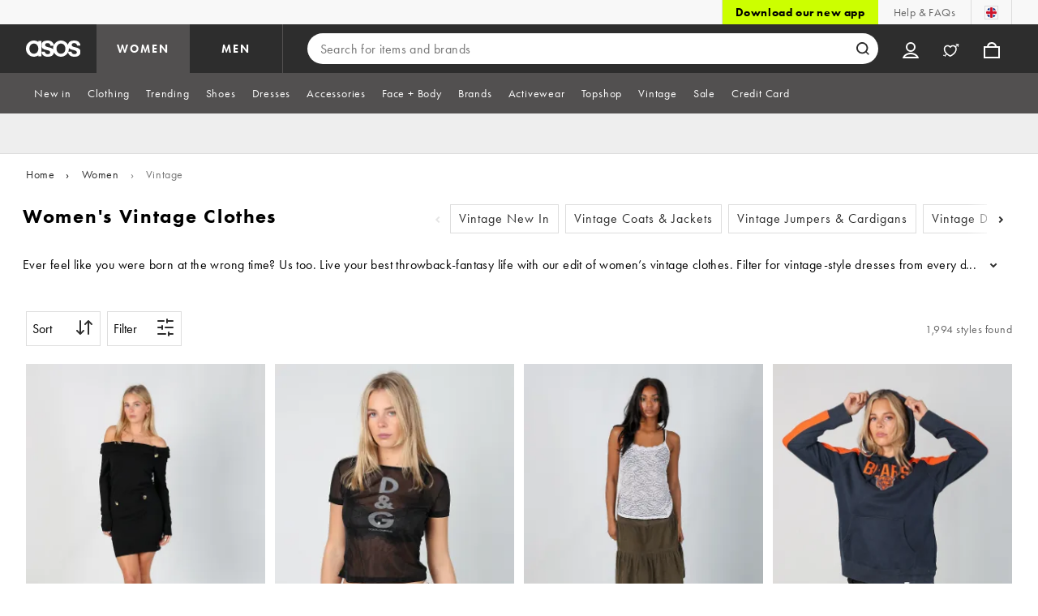

--- FILE ---
content_type: application/javascript
request_url: https://www.asos.com/RE6tifpxzddV/TUQkP84YaH/JA/9wGYSz1Vf9N5OYi9a7/RV89Lg/RWcvFl/tvdAYC
body_size: 162389
content:
(function(){if(typeof Array.prototype.entries!=='function'){Object.defineProperty(Array.prototype,'entries',{value:function(){var index=0;const array=this;return {next:function(){if(index<array.length){return {value:[index,array[index++]],done:false};}else{return {done:true};}},[Symbol.iterator]:function(){return this;}};},writable:true,configurable:true});}}());(function(){jF();EsZ();zdZ();var qX=function(){lt=["\x6c\x65\x6e\x67\x74\x68","\x41\x72\x72\x61\x79","\x63\x6f\x6e\x73\x74\x72\x75\x63\x74\x6f\x72","\x6e\x75\x6d\x62\x65\x72"];};var kG=function(){return Fd["window"]["navigator"]["userAgent"]["replace"](/\\|"/g,'');};function EsZ(){cF=! +[]+! +[],QU=+[],Rn=+ ! +[],xj=! +[]+! +[]+! +[]+! +[],Hn=+ ! +[]+! +[]+! +[]+! +[]+! +[]+! +[],cK=+ ! +[]+! +[]+! +[]+! +[]+! +[],fY=[+ ! +[]]+[+[]]-+ ! +[],v5=+ ! +[]+! +[]+! +[]+! +[]+! +[]+! +[]+! +[],x0=[+ ! +[]]+[+[]]-+ ! +[]-+ ! +[],QZ=[+ ! +[]]+[+[]]-[],TY=+ ! +[]+! +[]+! +[];}var qV=function(tl){return Fd["Math"]["floor"](Fd["Math"]["random"]()*tl["length"]);};var qC=function(Dd){return Fd["unescape"](Fd["encodeURIComponent"](Dd));};var U7=function Ks(bs,FN){var Lp=Ks;do{switch(bs){case cj:{bs-=Ld;var gv=A9;while(EB(gv,hX.length)){var m7=pA(hX,gv);var Rs=pA(QG.dr,XT++);Hs+=Zc(Xr,[qt(WA(sp(m7),Rs),WA(sp(Rs),m7))]);gv++;}}break;case nY:{bs+=Z1;for(var Bl=A9;EB(Bl,bT[Ql()[Nl(A9)](Ap,wn,UC)]);Bl=sC(Bl,Ss)){var QA=bT[Pv(typeof MI()[T9(p2)],sC([],[][[]]))?MI()[T9(cX)](wB,qN):MI()[T9(fG)].apply(null,[t7,vv])](Bl);var NB=Il[QA];HI+=NB;}var Zv;return dI.pop(),Zv=HI,Zv;}break;case nr:{return kl;}break;case D5:{bs=c5;while(fd(SA,A9)){if(Pv(Nt[E9[Mv]],Fd[E9[Ss]])&&Gv(Nt,r9[E9[A9]])){if(PX(r9,j2)){qB+=Zc(Xr,[sN]);}return qB;}if(tt(Nt[E9[Mv]],Fd[E9[Ss]])){var nc=Zs[r9[Nt[A9]][A9]];var HA=Ks(xj,[nc,SA,TV,sC(sN,dI[ks(dI.length,Ss)]),Nt[Ss]]);qB+=HA;Nt=Nt[A9];SA-=bC(x0,[HA]);}else if(tt(r9[Nt][E9[Mv]],Fd[E9[Ss]])){var nc=Zs[r9[Nt][A9]];var HA=Ks(xj,[nc,SA,PA,sC(sN,dI[ks(dI.length,Ss)]),A9]);qB+=HA;SA-=bC(x0,[HA]);}else{qB+=Zc(Xr,[sN]);sN+=r9[Nt];--SA;};++Nt;}}break;case Cn:{for(var SC=A9;EB(SC,kp[Ql()[Nl(A9)](Ap,Fk,gA)]);SC=sC(SC,Ss)){(function(){var ws=kp[SC];var CI=EB(SC,CB);dI.push(Vv);var Bc=CI?Jl()[xN(A9)](hk,Tc):Ql()[Nl(Ss)].call(null,x2,I1,kX(kX(A9)));var Nv=CI?Fd[Ql()[Nl(Mv)](hC,kd,d9)]:Fd[Jl()[xN(Ss)](M5,wv)];var wp=sC(Bc,ws);rn[wp]=function(){var fI=Nv(DT(ws));rn[wp]=function(){return fI;};return fI;};dI.pop();}());}bs=DY;}break;case m5:{return Xl;}break;case QL:{bs+=wP;var mt=P2[vT];for(var wl=A9;EB(wl,mt.length);wl++){var lN=pA(mt,wl);var k2=pA(sX.G1,l7++);kl+=Zc(Xr,[WA(qt(sp(lN),sp(k2)),qt(lN,k2))]);}}break;case tU:{var qB=sC([],[]);sN=ks(T7,dI[ks(dI.length,Ss)]);bs-=sO;}break;case kk:{bs+=nK;for(var Fl=A9;EB(Fl,lI[E9[A9]]);++Fl){AB()[lI[Fl]]=kX(ks(Fl,Ss))?function(){j2=[];Ks.call(this,q,[lI]);return '';}:function(){var BC=lI[Fl];var Qc=AB()[BC];return function(bB,fX,cA,Ll,IX){if(tt(arguments.length,A9)){return Qc;}var QC=Ks(xj,[wv,fX,FT,Ll,IX]);AB()[BC]=function(){return QC;};return QC;};}();}}break;case bP:{var Xl=sC([],[]);bs=VK;wt=ks(nX,dI[ks(dI.length,Ss)]);}break;case LU:{var bT=FN[QU];var Il=FN[Rn];bs=nY;dI.push(vI);var HI=xs()[B9(Ss)](xB,EN);}break;case DY:{bs+=Xr;dI.pop();}break;case VK:{bs=m5;while(fd(Bt,A9)){if(Pv(j9[rv[Mv]],Fd[rv[Ss]])&&Gv(j9,Yv[rv[A9]])){if(PX(Yv,sG)){Xl+=Zc(Xr,[wt]);}return Xl;}if(tt(j9[rv[Mv]],Fd[rv[Ss]])){var L9=N8[Yv[j9[A9]][A9]];var tR=Ks(K5,[Bt,j9[Ss],sC(wt,dI[ks(dI.length,Ss)]),q3,L9]);Xl+=tR;j9=j9[A9];Bt-=bC(Z,[tR]);}else if(tt(Yv[j9][rv[Mv]],Fd[rv[Ss]])){var L9=N8[Yv[j9][A9]];var tR=Ks(K5,[Bt,A9,sC(wt,dI[ks(dI.length,Ss)]),p2,L9]);Xl+=tR;Bt-=bC(Z,[tR]);}else{Xl+=Zc(Xr,[wt]);wt+=Yv[j9];--Bt;};++j9;}}break;case hr:{var Rp=FN[QU];bs+=XU;QG=function(T4,YR){return Ks.apply(this,[CF,arguments]);};return df(Rp);}break;case NF:{bs+=UO;var Qp=FN[QU];sX=function(Uz,If){return Ks.apply(this,[Lk,arguments]);};return qS(Qp);}break;case YU:{bs=wO;return [dS,Kw(dS),MQ,p2,d9,cX,n8,Kw(cx),dW,Kw(Mv),hJ,Kw(zz),dS,Kw(hJ),dS,Kw(dS),hE,p2,Kw(VR),Ew,[xf],Kw(EW),bD,Kw(g4),Kw(Mv),Kw(hE),Kw(fG),IR,cX,g4,Kw(dS),YD,Kw(p2),Kw(cX),Kw(Mv),Ss,hE,Kw(z8),[Tc],lz,DD,MQ,Kw(fG),Kw(Eh),dS,Kw(sw),hS,Kw(hJ),g4,Ss,Kw(n8),Ap,Kw(fG),Kw(c4),zz,Eh,Kw(Dz),YD,Ss,wB,zz,Kw(zz),Kw(xW),m4,pM,A9,Kw(Eh),Kw(fG),hJ,Kw(z8),[Tc],fD,Ap,hJ,A9,Kw(n8),MQ,Kw(g4),Kw(m4),DD,Ss,cX,Kw(Dz),Eh,fG,Mv,Kw(cX),Dz,MQ,Dz,Kw(Ss),Ss,Kw(YD),Mv,Mv,g4,Ss,Kw(hJ),YD,Kw(bQ),bQ,Kw(cX),Ap,Kw(Ap),Kw(hE),hE,Kw(cX),Kw(qh),[Yx],Kw(Mv),hJ,Kw(wv),TV,c4,A9,Kw(hJ),YD,fG,Ap,Kw(cX),Kw(Mv),Dz,Kw(DJ),ES,p2,Kw(Mv),Kw(Dz),hJ,Kw(Mv),Kw(MQ),Kw(p2),Kw(GS),IR,Kw(Mv),fG,Kw(YD),n8,Kw(Ss),Eh,Ss,Kw(cX),hE,Kw(dS),hE,Kw(Dz),hJ,fG,Kw(MQ),Eh,Kw(Ap),Kw(YD),Kw(fG),GS,Kw(dS),c4,Kw(hJ),Mv,Kw(Mv),Kw(cX),Kw(n8),MQ,Kw(g4),Ss,Kw(Ss),Kw(n8),GS,Kw(Eh),fG,Kw(Dz),MQ,IR,Kw(Ap),Kw(dS),hJ,g4,Kw(XD),n8,n8,Kw(DJ),sh,n8,Kw(MQ),Lw,Kw(MQ),Kw(n8),c4,Kw(hJ),Kw(Ss),Kw(Dz),Dz,Mv,cX,fG,A9,dS,Kw(Dz),Kw(fG),YD,p2,Kw(Ap),Kw(Mv),Kw(hE),Lw,Eh,dS,Kw(Mv),Kw(p2),Kw(m4),XD,xf,A9,Ss,xf,Ss,d8,Kw(zz),hJ,[A9],Kw(qM),z8,Kw(hR),mD,Kw(Bx),J8,Kw(MQ),[Ss],Kw(qM),z8,Kw(kE),Kw(X3),sf,hJ,[A9],Kw(hR),X3,A9,kE,[xf],g4,Kw(MQ),Kw(vQ),hS,[dW],Kw(vQ),A9,Kw(Eh),V8,p2,Kw(hE),Kw(n8),YD,Kw(cX),Kw(mD),X3,A9,kE,[xf],g4,Kw(MQ),Kw(vQ),hS,[dW],Kw(cx),vf,n8,Kw(hJ),[Lw],Kw(hS),ES,hJ,[A9],[DD],Kw(MQ),[Ss],Kw(qM),z8,[xf],g4,Kw(MQ),Kw(vQ),z8,MQ,Kw(JD),Xh,hJ,[A9],[DD],Kw(MQ),[Ss],Kw(qM),z8,Kw(qM),A9,Kw(Eh),sf,hJ,[A9],Kw(hR),X3,A9,kE,[xf],g4,Kw(MQ),Kw(vQ),hS,[dW],Kw(vQ),A9,qM,Kw(vQ),Ew,[ES],Kw(Ew),A9,A9,IR,[dW],Kw(vQ),A9,qM,Kw(Kf),lz,A9,IR,[dW],Kw(cx),[c4],Kw(KJ),Kw(jz),V8,p2,Kw(hE),Kw(n8),YD,Kw(cX),Kw(mD),cW,tM,[xf],g4,Kw(MQ),Kw(vQ),z8,MQ,Kw(V8),q3,Kw(hR),mD,Kw(Bx),z8,Kw(wB),hJ,[A9],Kw(qM),J8,Kw(mD),Ss,J8,Kw(FT),Kf,Kw(Mv),Kw(ID),Kw(x2),Kf,Ss,Kw(Mv),Kw(MQ),Kw(p2),dS,Kw(J8),bD,kE,Kw(Ew),DJ,hJ,[A9],Kw(vQ),Ss,J8,Kw(MQ),[Ss],Kw(qM),x2,cW,Kw(PA),vf,[hE],x2,Kw(EW),cx,Mv,Kw(V8),PA,Kw(lw),Lw,c4,Dz,Kw(Ap),Kw(Mv),dS,Kw(vQ),[c4],Kw(xQ),JD,Kw(wv),lw,Kw(GM),tM,Kw(fG),Lw,Kw(qh),EW,Kw(MQ),Kw(sh),bQ,Kw(cX),Ss,Kw(n8),YD,Mv,Ap,Kw(Ax),d8,Kw(Xh),Lw,c4,Dz,Kw(Ap),Kw(Mv),dS,Kw(vQ),gA,Ss,Ss,cX,Ap,Kw(MQ),Kw(zz),bQ,Kw(cX),Ss,Kw(n8),YD,Mv,Ap,cX,A9,Kw(IR),hJ,[A9],Kw(vQ),hR,[vQ],Kw(fD),J8,Kw(fG),Kw(bD),wB,Kw(zz),Kw(hw),EW,Kw(kE),q3,Kw(zz),n8,MQ,Kw(GS),cW,Kw(V8),Ew,Kw(qh),Kw(X3),sf,hJ,[A9],Kw(hR),X3,A9,kE,[xf],g4,Kw(MQ),Kw(vQ),hS,[dW],Kw(sw),xf,[dW],Kw(wv),xW,Mv,Kw(V8),Bx,Kw(dW),qh,Kw(hS),vf,n8,Kw(hJ),[Lw],g4,A9,[lS],DJ,n8,Kw(hJ),[Lw],Kw(ED),g4,kE,Kw(KJ),qh,Kw(hS),hS,Lw,p2,Kw(n8),Kw(n8),Kw(XD),Tf,Kw(hJ),[Lw],g4,A9,[lS],m4,Lw,p2,Kw(n8),Kw(n8),Kw(XD),Tf,Kw(hJ),[Lw],Kw(ED),g4,GM,Kw(pM),qh,Kw(hS),vQ,Kw(Ap),Kw(lz),[UD],Kw(c4),YD,p2,zz,A9,[lS],VR,Kw(Ap),Kw(lz),[UD],Kw(c4),YD,p2,Kw(x2),bD,Tf,hJ,[A9],Kw(qM),vQ,Kw(cx),hR,[vQ],Kw(fD),J8,Kw(MQ),[Ss],Kw(qM),pM,c4,Dz,Kw(Ap),Kw(Mv),dS,Kw(vQ),gA,Ss,Ss,cX,Ap,Kw(MQ),Kw(zz),bQ,Kw(cX),Ss,Kw(n8),YD,Mv,Ap,Kw(V8),hR,Kw(q3),vQ,Kw(vQ),[ED],Tf,Kw(xQ),xQ,MQ,fG,Kw(Dz),Kw(Dz),YD,Kw(dS),Ss,g4,Kw(fG),[lQ],Kw(Eh),kE,hE,Kw(Ss),Kw(Dz),cX,Kw(Mv),ID,Kw(cX),Kw(dS),Ss,g4,Kw(fG),[lQ],Kw(Eh),Lq,Kw(Ap),Kw(MQ),n8,Kw(c4),Ss,g4,Kw(fG),[lQ],[pS],q3,Kw(bD),wB,Kw(zz),hw,Kw(MQ),Kw(Mv),fG,Mv,Kw(zz),Kw(cx),Kf,Mv,Kw(V8),Kw(g4),A9,fG,z8,[mD],Kw(zz),Kw(DJ),DJ,hJ,[A9],Kw(vQ),hR,[vQ],Kw(fD),J8,Kw(MQ),[Ss],Kw(qM),z8,Kw(bD),wB,Kw(zz),Kw(hw),EW,cW,A9,Kw(wB),hJ,[A9],Kw(qM),Kf,Kw(Lq),hR,[vQ],Kw(xQ),PA,Kw(x2),[n8],j3,Kw(wv),Ew,Kw(hR),A9,hR,Kw(sf),[c4],Kw(x2),Bx,Ap,Ap,Ss,Kw(c4),YD,Kw(n8),Mv,g4,Kw(MQ),Kw(vQ),s4,Kw(kE),hS,Kw(dW),fD,Kw(mD),Ew,Kw(qh),Lw,c4,Dz,Kw(Ap),Kw(Mv),dS,Kw(vQ),Ew,hJ,Kw(YD),Kw(Eh),c4,Kw(hJ),Kw(d8),EQ,Kw(xW),[c4],Kw(fD),cX,Bx,Kw(dW),lw,Kw(MQ),Lw,Kw(UC),mD,Kw(PA),vQ,ID,A9,Kw(m4),Mv,Kw(VR),Lw,kE,[Ss],Kw(qM),Bx,Kw(xW),xQ,Kw(Ew),Kw(g4),d8,g4,Ap,Dz,Kw(fG),Kw(Eh),Kw(p2),Kw(JD),g4,[ED],Lw,Kw(qh),hR,Kw(q3),xQ,Kw(xQ),Bx,Kw(hR),z8,Kw(z8),cX,Ew,lz,Kw(wB),hJ,[A9],Kw(qM),q3,Kw(GM),hR,[vQ],Kw(fD),J8,Kw(fG),Kw(Mv),fG,Mv,Kw(MQ),[Ss],YD,Kw(fG),[xf],Kw(Tf),Kw(cW),hR,Ss,cX,Kw(Ap),Kw(hE),n8,Kw(mD),g4,Ew,dS,Kw(n8),Kw(sw),tM,Kw(vQ),[sw],mD,Kw(vQ),xQ,Kw(fD),z8,A9,[mD],Kw(MQ),[Ss],YD,Kw(fG),[xf],Kw(Tf),Kw(cW),J8,Kw(hE),g4,Kw(cX),Dz,Kw(b8),g4,Ew,dS,Kw(n8),Kw(sw),tM,MQ,A9,A9,Kw(cW),Kw(kE),Bx,Kw(Ap),Kw(dS),hJ,Kw(hS),gA,Kw(dW),vf,[hE],ED,Kw(hS),cx,Mv,Kw(PA),Tf,hJ,[A9],Kw(qM),s4,Kw(qM),Ss,J8,Mv,Kw(wB),hJ,[A9],Kw(qM),FT,Kw(V8),Ss,J8,Mv,Kw(wB),hJ,[A9],Kw(qM),sf,Kw(fD),Ss,J8,Mv,Kw(fG),[hE],EQ,Kw(j8),cx,Mv,Kw(PA),Tf,Kw(cx),Bz,Kw(vf),Bx,Kw(Bx),Kw(Eh),cx,hJ,[A9],Kw(vQ),Ss,J8,Kw(MQ),[Ss],Kw(qM),z8,Kw(hE),Ss,g4,g4,Kw(z8),A9,Lw,vf,[hE],Ax,Kw(d9),Lw,c4,Dz,Kw(Ap),Kw(Mv),dS,Kw(vQ),xQ,Kw(Mv),hJ,Kw(qh),bQ,Kw(cX),Ap,Kw(Ap),Ap,[xf],Kw(IR),wB,Kw(tM),Lq,Kw(tM),d9,Kw(EQ),A9,EQ,Kw(x2),x2,Kw(x2),KJ,Kw(KJ),hS,Mv,Kw(VR),A9,A9,Lw,fD,Kw(V8),A9,V8,Kw(s4),lz,A9,lw,Kw(q3),A9,Bx,Kw(xW),[sw],j3,Kw(Lq),Bx,Kw(hR),Kw(cX),A9,Mv,Bz,Kw(j8),tM,Kw(qM),Lw,vf,[hE],PA,Kw(DD),ES,Kw(gA),[c4],Kw(EW),xQ,Kw(q3),[c4],Kw(EW),Lw,c4,Dz,Kw(Ap),Kw(Mv),dS,Kw(vQ),Ew,hJ,Kw(YD),Kw(Eh),c4,Kw(hJ),Kw(d8),Bz,Kw(cx),Lw,Tf,hJ,[A9],Kw(qM),DD,Kw(jz),hR,Kw(Lq),J8,Kw(hw),Kw(xQ),hR,Kw(MQ),c4,Kw(Eh),Kw(J8),g4,Kw(g4),J8,Kw(hE),g4,Kw(cX),Dz,Kw(b8),g4,Kw(g4),ED,[Ss],Kw(hR),vf,Kw(pM),dW,MQ,cX,Kw(sw),lz,Mv,Ap,Kw(GM),A9,cx,hJ,[A9],Kw(vQ),mD,Kw(Bx),J8,Kw(zz),Kw(cx),hR,Kw(q3),vQ,Kw(vQ),Kw(Eh),cx,hJ,[A9],[DD],Kw(MQ),[Ss],Kw(qM),z8,Kw(hE),Ss,g4,Kw(x2),lw,g4,Ap,Dz,Kw(fG),Kw(Eh),Kw(p2),Kw(d8),mD,Kw(vQ),q3,Kw(Lq),[FT],[FT],z8,Kw(wB),hJ,[A9],Kw(qM),b3,Kw(ED),mD,Kw(vQ),xQ,Kw(fD),J8,Kw(zz),hJ,[A9],Kw(qM),qM,Kw(vQ),xW,[cg],Kw(Bx),kE,Kw(tM),[n8],hR,Kw(pM),Tf,Kw(GM),mD,Kw(wB),ID,Kw(hE),Kw(lw),vQ,Kw(vQ),Ew,Kw(dW),Lw,[lw],Kw(p2),J8,Kw(hE),g4,Kw(cX),Dz,Kw(b8),Kw(Ss),lz,A9,pM,Kw(cx),vQ,[xf],Kw(fD),[n8],vQ,Kw(DJ),pM,Kw(cx),[ff],Kw(vf),EQ,Kw(gA),DJ,Kw(dW),q3,Kw(zz),n8,MQ,Kw(GS),Kw(j8),kE,[Ss],Kw(qM),Kf,Kw(Ax),A9,Kw(Eh),Ax,Kw(YD),Dz,Kw(Ap),Kw(Mv),dS,Kw(J8),X3,A9,kE,Kw(hR),Lq,Kw(mD),Kw(cX),A9,Bx,Kw(xW),[sw],Lq,Kw(EQ),Kw(g4),d8,A9,Mv,IR,Kw(IR),Dz,n8,Kw(J8),fG,IR,KJ,Kw(kE),[b3],Kw(d8),Lq,Kw(x2),lw,A9,Mv,IR,Kw(IR),Dz,n8,Kw(Lq),Ap,vQ,Kw(hE),Kw(cX),MQ,Kw(vQ),A9,cx,hJ,[A9],[DD],Kw(YD),Kw(vQ),Kw(p2),hR,Kw(MQ),c4,Kw(Eh),Kw(J8),g4,q3,Kw(q3),Bx,Kw(Bx),kE,Kw(tM),z8,Kw(z8),cX,Kw(Eh),cx,hJ,[A9],[DD],Kw(YD),Kw(vQ),Kw(p2),J8,Kw(hE),g4,Kw(cX),Dz,Kw(b8),g4,q3,Kw(q3),Bx,Kw(Bx),kE,Kw(tM),[FT],dS,Tf,Kw(kE),[b3],Kw(d8),Lq,Kw(mD),Ap,vQ,Kw(hE),Kw(cX),MQ,Kw(vQ),A9,cx,hJ,[A9],[DD],Kw(zz),Kw(dW),q3,Kw(zz),n8,MQ,Kw(GS),Kw(EW),kE,Kw(q3),Bx,Kw(Ax),cx,Kw(d8),z8,Kw(z8),cX,Kw(Eh),cx,hJ,[A9],[DD],Kw(MQ),[Ss],Kw(qM),qM,Kw(vQ),Kw(p2),J8,Kw(hE),g4,Kw(cX),Dz,Kw(b8),g4,q3,Kw(q3),Bx,Kw(Bx),kE,Kw(tM),[FT],z8,Kw(XD),Kw(vf),sf,Kw(cx),[ff],Kw(cx),z8,Kw(fG),[hE],xW,Kw(KJ),Yf,Kw(xW),hR,Kw(hE),Ss,g4,Kw(EQ),Kw(g4),d8,g4,Ap,Dz,Kw(fG),Kw(Eh),Kw(p2),Kw(JD),g4,[ED],Xh,hJ,[A9],Kw(vQ),hR,Kw(q3),vQ,Kw(Bx),J8,Kw(zz),hJ,[A9],Kw(qM),j3,Kw(EQ),Ss,J8,Kw(MQ),[Ss],Kw(qM),qM,Kw(MQ),Lw,Kw(UC),x2,Kw(d8),A9,cx,hJ,[A9],Kw(vQ),d8,Kw(xQ),JD,Kw(vQ),J8,Kw(YD),Kw(vQ),hR,[vQ],Kw(xQ),JD,Kw(vQ),[FT],z8,Kw(n8),[Ss],Kw(qM),xW,Kw(qh),qh,Kw(bQ),bQ,Kw(hS),vQ,Kw(hE),Kw(cX),MQ,Kw(vQ),EQ,Kw(JD),JD,Kw(vQ),dS,Ew,Kw(EQ),Ss,z8,A9,Kw(z8),z8,Kw(wB),hJ,[A9],Kw(qM),Xh,Kw(qh),hR,[vQ],Kw(fD),[n8],qM,Kw(lw),Kw(X3),[kM],Kw(dS),m4,Kw(c4),dS,Mv,Kw(J8),bD,kE,[Ss],Kw(qM),vQ,hJ,[A9],Kw(vQ),[Mg],[VR],Kw(p2),JD,c4,Kw(c4),Kw(Mv),Lw,Kw(Ss),Kw(n8),Ap,Kw(fG),Kw(x2),[KJ],lw,Kw(x2),[tM],qM,Kw(MQ),Lw,Kw(UC),DD,[q3],DD,sh,MQ,Kw(MQ),[Lw],Kw(J8),Bx,g4,Kw(Kf),xW,n8,p2,Kw(YD),Kw(Eh),cX,zz,Kw(FT),J8,cX,Kw(fG),A9,Kw(Ap),Ap,Kw(fG),Kw(x2),fG,Lw,[lw],Kw(p2),xW,hE,Kw(Mv),cX,Kw(Eh),Kw(fG),hJ,Kw(hJ),Kw(Ss),Kw(PA),[KJ],lw,Kw(x2),J8,[VR],Kw(p2),J8,Kw(hE),g4,Kw(cX),Dz,Kw(b8),[KJ],wv,Kw(vQ),[tM],Bx,Kw(Yf),kE,[Ss],YD,Kw(Ap),Kw(zz),n8,MQ,Kw(GS),Kw(Tf),fD,Kw(fG),[wv],Kw(Eh),dW,n8,Kw(Ss),Kw(MQ),[lQ],Ax,A9,Kw(wB),MQ,cX,Kw(mD),d8,Kw(kE),[zz],Kw(ES),wv,Kw(JD),xQ,Kw(kE),[ff],Kw(j8),Xh,Kw(Yf),A9,Kw(Lw),[n8],xW,Kw(qh),EW,Kw(kE),gA,Ss,fG,Kw(fG),Mv,Kw(p2),c4,Kw(hJ),Kw(j8),[lw],xQ,Kw(dW),[n8],b8,Kw(dW),bQ,Kw(kE),xQ,Kw(Ew),xQ,Kw(fD),Lw,[lw],Ax,Kw(hR),J8,[VR],Ax,Kw(dW),A9,A9,hS,Kw(EQ),tM,hE,Kw(Ss),p2,Kw(n8),Ap,fG,Kw(GS),Kw(j8),kE,[Ss],Kw(qM),b8,Dz,A9,Kw(xf),Kw(cX),Kw(cx),Kw(p2),hR,Kw(MQ),c4,Kw(Eh),Kw(J8),[KJ],EW,Kw(kE),[zz],Kw(vf),fD,Kw(kE),x2,Kw(ID),MQ,p2,Kw(kE),EW,Kw(kE),lw,[JE],EW,Kw(kE),[ff],Kw(Xh),j8,fG,fG,Kw(ID),Kw(x2),Bx,Kw(cX),Kw(cx),Kw(p2),J8,Kw(hE),g4,Kw(cX),Dz,Kw(b8),[KJ],EW,Kw(kE),[zz],Kw(vf),J8,[VR],Kw(p2),[kM],Kw(dS),m4,Kw(c4),dS,Mv,Kw(J8),[KJ],lw,Kw(x2),[tM],qM,Kw(lw),Kw(X3),xW,hE,Kw(Mv),cX,Kw(Eh),Kw(fG),hJ,Kw(hJ),Kw(Ss),Kw(PA),g4,xQ,Kw(kE),[ff],Kw(Xh),j8,Kw(kE),gA,Ap,g4,Kw(cX),Kw(hJ),c4,Kw(dS),Ap,Kw(ff),hS,Kw(zz),Mv,n8,Eh,[Eh],Kw(vQ),d8,Kw(kE),[ff],Kw(cx),z8,[Sp],Kw(JD),ED,[Ss],Kw(hR),[KJ],EW,Kw(kE),[zz],Kw(cx),A9,Bz,Kw(kE),hS,Ss,GS,cX,Kw(Ap),Eh,Kw(hR),Kw(p2),ED,[Ss],Kw(hR),g4,xQ,Kw(kE),[ff],Kw(cx),Lw,hS,Kw(lw),Kw(X3),JD,c4,Kw(c4),Kw(Mv),Lw,Kw(Ss),Kw(n8),Ap,Kw(fG),Kw(x2),bD,vf,[hE],JD,Kw(KJ),Tf,Kw(GM),hR,[vQ],Kw(fD),Lw,[lw],Kw(p2),hR,Ss,cX,Kw(Ap),Kw(hE),n8,Kw(mD),[KJ],KJ,Kw(Ew),vQ,[xf],Kw(fD),J8,[VR],vQ,Kw(lw),EW,Kw(kE),[xQ],Kw(KJ),Kw(jz),xW,hE,Kw(Mv),cX,Kw(Eh),Kw(fG),hJ,Kw(hJ),Kw(Ss),Kw(PA),cW,Kw(cW),[kM],Kw(n8),GS,Kw(Eh),fG,Kw(Dz),Kw(PA),g4,kE,Kw(Ew),[ff],Kw(j8),A9,A9,hS,Kw(EQ),tM,hE,Kw(Ss),p2,Kw(n8),Ap,fG,Kw(GS),Kw(j8),kE,[Ss],YD,Kw(Ap),Kw(zz),n8,MQ,Kw(GS),Kw(Tf),DJ,Kw(Ew),[ff],Kw(vf),dW,n8,Kw(Ss),Kw(MQ),Kw(Tf),Tf,Kw(kE),[xQ],cW,A9,Kw(Gw),J8,Kw(hE),g4,Kw(cX),Dz,Kw(b8),[KJ],KJ,Kw(Ew),vQ,[xf],Kw(Bz),A9,Mv,vQ,Kw(lw),Kw(X3),xW,hE,Kw(Mv),cX,Kw(Eh),Kw(fG),hJ,Kw(hJ),Kw(Ss),Kw(PA),g4,xQ,Kw(kE),[zz],Kw(ES),[x2],xQ,Kw(kE),[ff],Kw(j8),KJ,Kw(Ew),[ff],Kw(cx),z8,A9,A9,Kw(wB),hJ,[A9],Kw(qM),Bz,Kw(kE),hR,Kw(q3),vQ,Kw(Bx),[n8],x2,Kw(EW),Ew,Kw(sf),[zz],Kw(dW),PA,Kw(lw),kE,Kw(vQ),vf,n8,Kw(hJ),[Lw],Kw(wB),g4,Kw(Dz),Kw(bQ),[lw],qM,Kw(fG),[wv],YD,A9,A9,lw,Kw(x2),Bx,[Ss],Kw(qM),J8,Kw(sf),gA,Ss,fG,Kw(fG),Mv,Kw(p2),c4,Kw(hJ),Kw(EW),lw,[Ew],Kw(GM),Kw(g4),J8,Kw(hE),g4,Kw(cX),Dz,Kw(b8),[KJ],EW,Kw(Bz),A9,qM,Kw(vQ),vf,n8,Kw(hJ),[Lw],Kw(sf),sf,[Ss],Kw(q3),A9,Mv,mD,Kw(sf),[zz],Kw(ES),Kw(X3),ED,[Ss],Kw(hR),g4,vQ,Kw(sf),[ff],Kw(j8),xQ,Kw(fG),[wv],Kw(Eh),hS,Kw(kE),hR,Kw(q3),vQ,Kw(Bx),cX,Kw(g4),J8,Kw(hE),g4,Kw(cX),Dz,Kw(b8),[KJ],Ew,Kw(sf),[zz],Kw(vf),Kf,A9,Kw(p3),ED,[Ss],Kw(hR),Kw(Ss),lz,A9,EW,Kw(Bz),A9,Mv,mD,Kw(sf),[zz],Kw(ES),[x2],vQ,Kw(sf),[ff],Kw(j8),lw,Kw(MQ),Lw,Kw(UC),VR,DD,Kw(MQ),Kw(n8),Kw(hw),[q3],wv,xf,Kw(cX),Kw(x2),Bx,n8,Kw(hJ),[Lw],Kw(J8),sf,n8,Kw(g4),ID,Kw(Kf),qM,Ss,Ap,Kw(z8),ED,Mv,Kw(cX),fG,Kw(YD),Kw(Ap),Ss,Kw(x2),xW,Kw(xW),fG,Kw(Ap),MQ,tM,Kw(tM),Kw(MQ),Ap,Kw(fG),Ax,[bD],Kw(PA),fG,A9,cX,sf,Kw(Ew),vf,[hE],j3,Kw(wv),Tf,Kw(GM),vQ,Kw(PA),q3,Kw(vQ),vf,n8,Kw(hJ),[Lw],Kw(vQ),vQ,Kw(sf),[ff],Kw(cx),Lw,[lw],Kw(p2),J8,Kw(hE),g4,Kw(cX),Dz,Kw(b8),[KJ],wv,Kw(xW),vQ,[xf],Kw(fD),Bx,[Ss],Kw(qM),J8,Kw(sf),[zz],Kw(ES),[x2],vQ,Kw(sf),[ff],Kw(j8),wv,Kw(xW),[ff],Kw(vf),vQ,Kw(sf),gA,Ss,fG,Kw(fG),Mv,Kw(p2),c4,Kw(hJ),Kw(EW),lw,[Ew],Kw(GM),sf,Kw(Ew),vf,[hE],Bx,Kw(Xh),wv,Kw(xW),[ff],Kw(Xh),kE,[Ss],Kw(qM),Bx,Kw(j8),j8,Kw(vf),[xQ],Kw(KJ),Kw(wB),mD,Kw(wB),bD,Kw(vQ),sf,Kw(YD),ID,Mv,Kw(MQ),Dz,Kw(KJ),c4,hE,Kw(Dz),Kw(Dz),Kw(hw),Xh,Kw(vf),q3,Kw(zz),n8,MQ,Kw(GS),Kw(xQ),vQ,Kw(sf),[EW],Kw(kE),kE,Kw(vQ),[EW],Kw(EW),ff,Kw(hE),Kw(kE),Kw(g4),ED,[Ss],Kw(hR),Kw(Ss),lz,A9,Ew,Kw(sf),[zz],Kw(cx),A9,Mv,mD,Kw(sf),[zz],Kw(ES),Kw(X3),hR,Kw(MQ),c4,Kw(Eh),Kw(J8),g4,vQ,Kw(sf),[ff],Kw(j8),xQ,Kw(fG),[wv],Kw(fG),cX,vQ,Kw(sf),gA,Ss,fG,Kw(fG),Mv,Kw(p2),c4,Kw(hJ),Kw(EW),lw,[Ew],Kw(GM),sf,Kw(EQ),dS,pM,Kw(pM),Kw(Lw),mD,Kw(sf),[zz],Kw(ES),[x2],vQ,Kw(sf),[ff],Kw(j8),lw,Kw(MQ),Lw,Kw(UC),VR,DD,Kw(MQ),Kw(n8),Kw(hw),[q3],EQ,n8,Kw(hJ),[Lw],Kw(J8),J8,Kw(YD),ID,Mv,Kw(MQ),Dz,Kw(z8),Bx,g4,Kw(Kf),qM,Ss,Ap,Kw(z8),xW,YD,Kw(qM),j3,Kw(YD),Dz,Kw(Ap),Kw(Mv),dS,Kw(J8),fG,cX,vQ,Kw(sf),gA,Ss,fG,Kw(fG),Mv,Kw(p2),c4,Kw(hJ),Kw(EW),lw,[Ew],Kw(GM),sf,Kw(EQ),z8,Kw(wB),hJ,[A9],Kw(qM),pM,Kw(ES),hR,Kw(Lq),[n8],J8,Kw(Ew),cx,Kw(fG),Kw(Mv),fG,[vf],Kw(DJ),tM,Kw(bD),Kw(Tf),sw,hw,Kw(PA),Kw(g4),Kw(dS),Bx,Ap,Kw(qM),z8,Kw(qM),A9,Mv,mD,Kw(sf),Ew,Kw(Mv),c4,Kw(dS),Ap,Kw(lz),ff,Kw(hE),[LM],Kw(j8),Xh,Kw(VR),cX,p2,Kw(Lw),Bx,Ap,Kw(qM),z8,Kw(qM),A9,Mv,mD,Kw(sf),dW,[wB],[LM],Kw(DJ),Tf,Kw(lw),vQ,Kw(sf),hS,Ap,ID,Kw(hJ),YD,Kw(KJ),ff,Kw(hE),[LM],Kw(EW),j8,Kw(VR),cX,q3,[p2],Kw(x2),PA,Ap,Kw(Mv),Kw(n8),Kw(GM),mD,Kw(Bx),z8,Kw(wB),hJ,[A9],Kw(qM),hS,Kw(Tf),hR,Kw(Lq),[n8],J8,Kw(Ew),kE,Kw(vQ),Ew,hE,Kw(Mv),cX,Kw(Eh),Kw(fG),hJ,[Eh],ID,A9,Kw(Ss),Mv,Kw(PA),kE,Kw(sf),vQ,[xf],Kw(EW),Kw(X3),hR,Ss,cX,Kw(Ap),Kw(hE),n8,Kw(mD),g4,dW,Ss,fG,Kw(fG),hJ,Kw(hJ),Kw(x2),J8,Kw(sf),[ff],Kw(vf),q3,Kw(vQ),Ew,hE,Kw(Mv),cX,Kw(Eh),Kw(fG),hJ,[Eh],Kw(lw),Ew,n8,Kw(wB),hJ,[A9],Kw(qM),mD,Kw(PA),hR,Kw(Lq),J8,Kw(fG),[p2],Kw(gA),sh,hw,Kw(fG),Kw(Mv),fG,[vf],Kw(DJ),Kw(cW),ED,Kw(cX),A9,Ap,Kw(J8),Gw,Kw(hw),Kw(lw),q3,Kw(vQ),dW,MQ,cX,Kw(sw),lz,Mv,Ap,Kw(GM),ES,Kw(ff),q3,Kw(hE),Ss,g4,Kw(mD),cX,[d9],sf,Kw(YD),ID,Kw(ID),hJ,Kw(hR),Kw(fG),hJ,Kw(fG),z8,Kw(wB),hJ,[A9],Kw(qM),Yf,Kw(KJ),hR,Kw(Lq),J8,[VR],hR,Kw(Lq),[n8],J8,Kw(Ew),kE,Kw(bD),XD,Kw(cW),Kw(bQ),[lw],mD,Kw(Bx),Bx,[Ss],Kw(qM),J8,Kw(sf),[sw],hR,Kw(Lq),Lw,[lw],Kw(p2),sf,hJ,[A9],Kw(hR),X3,A9,kE,[xf],g4,Kw(MQ),Kw(vQ),z8,Kw(vQ),[EW],Kw(Lq),Bx,[Ss],Kw(qM),z8,Kw(xQ),[lw],Kw(fG),q3,g4,[OQ],hR,Kw(vQ),cx,Kw(fG),MQ,Kw(fG),YD,Kw(hE),Kw(Bz),A9,[n8],x2,Kw(EW),Kw(GS),Eh,Kw(Ap),PA,Kw(lw),DJ,hJ,[A9],Kw(qM),J8,Kw(mD),Ss,J8,Kw(zz),MQ,cX,Kw(mD),c4,Kw(GS),A9,tM,Kw(DJ),dW,Kw(vQ),cx,Kw(fG),MQ,Kw(fG),YD,Kw(hE),Kw(sw),Kw(Lw),GM,Kw(cX),Kw(cx),EQ,Kw(xW),[sw],hR,Kw(q3),xQ,Kw(fD),A9,Bx,[Ss],Kw(qM),J8,Kw(sf),q3,Kw(zz),n8,MQ,Kw(GS),Kw(EW),kE,Kw(bD),g4,Kw(Dz),Kw(lw),vQ,Kw(sf),[xQ],Kw(EW),Kw(lz),GS,Kw(Ap),vQ,Kw(kE),kE,[Ss],Kw(qM),J8,Kw(sf),q3,Kw(zz),n8,MQ,Kw(GS),Kw(EW),xQ,Kw(fG),[wv],Kw(Eh),vQ,Kw(sf),[xQ],Kw(EW),Kw(lz),hJ,Kw(Eh),vQ,n8,Kw(PA),kE,[Ss],Kw(qM),qM,Kw(GM),[EW],Kw(kE),lw,hJ,A9,Kw(n8),[Ss],YD,Kw(YD),Kw(MQ),c4,Kw(Eh),Kw(tM),fG,fD,A9,Kw(wB),hJ,[A9],Kw(qM),m4,Kw(bD),Ss,J8,Kw(MQ),[Ss],YD,Kw(Ap),Kw(zz),n8,MQ,Kw(GS),Kw(Tf),fD,Kw(fG),[wv],Kw(Eh),dW,n8,Kw(Ss),Kw(MQ),[lQ],Ax,A9,Kw(n8),[Ss],Kw(qM),FT,Kw(Lq),[c4],Kw(EW),ES,Kw(dW),d8,Kw(xW),tM,Kw(gA),Kw(g4),xW,[ES],Kw(ED),g4,[ED],j8,Kw(dW),kE,hE,Kw(Ss),Kw(Dz),cX,Kw(Mv),ID,Kw(cX),Kw(dS),Ss,g4,Kw(fG),[lQ],[pS],d8,Kw(xW),fD,Kw(dW),Kw(g4),xW,[ES],Kw(ED),g4,[ED],Bz,Kw(Ax),kE,hE,Kw(Ss),Kw(Dz),cX,Kw(Mv),ID,Kw(cX),Kw(dS),Ss,g4,Kw(fG),[lQ],[pS],Ax,Kw(Lq),gA,Ap,g4,Kw(cX),Kw(Eh),Kw(n8),cW,Kw(Tf),c4,hE,Kw(Dz),Kw(EW),DJ,Kw(cx),fD,Kw(dW),GM,Kw(GM),Kw(g4),DD,sh,MQ,Kw(MQ),[Lw],Kw(Xh),pM,[A9],Kw(hR),fG,cX,xQ,Kw(kE),vf,g4,Kw(Xh),sh,MQ,Kw(MQ),[Lw],Kw(Xh),pM,[A9],Kw(lw),DJ,hJ,[A9],Kw(vQ),hR,Kw(Lq),[n8],J8,Kw(Ew),Kw(X3),sf,hJ,[A9],Kw(hR),X3,A9,kE,[xf],g4,Kw(MQ),Kw(vQ),z8,Kw(qM),A9,qM,Kw(vQ),Ew,[ES],Kw(kE),kE,[Ss],Kw(Ax),A9,V8,Kw(hR),A9,Mv,mD,Kw(Ew),A9,A9,fD,cX,A9,Kw(p3),DD,sh,MQ,Kw(MQ),[Lw],Kw(Xh),pM,[A9],Kw(hR),[KJ],Kw(zz),mD,Kw(sf),gA,Ap,g4,Kw(cX),Kw(Eh),Kw(n8),cW,Kw(Tf),c4,hE,Kw(Dz),wB,A9,Kw(g4),Kw(sf),GM,Kw(YD),hE,Kw(Dz),Kw(fD),A9,z8,Kw(V8),xQ,Kw(kE),Bz,Kw(hE),dS,Kw(fG),Kw(Yf),DJ,hJ,[A9],[DD],Kw(MQ),[Ss],Kw(qM),pM,c4,Dz,Kw(Ap),Kw(Mv),dS,Kw(vQ),x2,Kw(ID),hJ,Kw(qh),bQ,Kw(cX),Ap,Kw(Ap),Ap,[xf],Kw(IR),wB,Kw(ES),GS,c4,Dz,Kw(Ap),Kw(Mv),dS,Kw(vQ),x2,Kw(ID),hJ,Kw(qh),bQ,Kw(cX),Ap,Kw(Ap),Ap,[xf],Kw(IR),wB,Kw(cx),hR,Kw(q3),dW,Kw(vf),dS,Kw(Lw),hR,Kw(vQ),lw,A9,dS,Mv,Kw(cX),Ap,Kw(Ap),Kw(GS),A9,Kw(bQ),ES,Kw(dW),tM,Kw(cx),hR,Kw(q3),GM,Kw(GM),Kw(g4),DD,sh,MQ,Kw(MQ),[Lw],Kw(Xh),pM,[A9],Kw(hR),fG,A9,cX,q3,Kw(vQ),[c4],Kw(EW),Lw,c4,Dz,Kw(Ap),Kw(Mv),dS,Kw(vQ),Ew,hJ,Kw(YD),Kw(Eh),c4,Kw(hJ),Kw(d8),tM,Kw(xQ),cX,q3,MQ,Kw(V8),xQ,Kw(kE),hS,IR,Kw(Ap),Kw(dS),hJ,Kw(hS),DJ,hJ,[A9],[DD],Kw(MQ),[Ss],YD,Kw(lz),A9,Mv,IR,Kw(IR),Dz,n8,Kw(tM),tM,MQ,A9,Kw(V8),bD,Kw(jz),ED,Kw(mD),[c4],Kw(fD),cX,tM,Kw(cx),ED,Kw(mD),[c4],Kw(xQ),kE,Kw(kE),Kw(Eh),cx,hJ,[A9],Kw(vQ),Ss,J8,Kw(MQ),[Ss],Kw(qM),z8,Kw(hE),Ss,g4,g4,Kw(z8),A9,cX,xQ,Kw(kE),c4,wv,p2,Kw(n8),Kw(n8),Kw(XD),Tf,Kw(hJ),[Lw],Kw(Ew),vf,Kw(hR),xQ,Kw(kE),hS,Lw,p2,Kw(n8),Kw(n8),Kw(KJ),DJ,hJ,[A9],Kw(vQ),hR,Kw(q3),vQ,Kw(vQ),PA,[Gf],Kw(GM),J8,Kw(Ap),Kw(fG),[wv],YD,A9,A9,Xh,Kw(JD),A9,Mv,xW,Kw(Xh),c4,bQ,Kw(cX),Kw(Mv),Kw(Eh),g4,Kw(ID),Kw(fD),Lw,vf,[hE],xW,Kw(qh),lw,Kw(MQ),Lw,Kw(UC),b3,Kw(ED),Lq,Kw(Lq),hR,Kw(q3),vQ,Kw(vQ),PA,Kw(PA),JD,Kw(vQ),cX,d8,Kw(GM),Lw,kE,[Ss],Kw(qM),x2,Kw(kE),vf,g4,Kw(Xh),sh,MQ,Kw(MQ),[Lw],Kw(Xh),pM,[A9],Kw(vQ),mD,Kw(Bx),IR,bQ,Kw(ES),ES,Kw(hS),[EW],Kw(hR),Ss,Ap,vQ,Kw(hE),Kw(cX),MQ,Kw(vQ),A9,cx,hJ,[A9],[DD],Kw(MQ),[Ss],Kw(qM),z8,Kw(vQ),[xQ],Kw(KJ),Ew,Kw(vQ),q3,Kw(zz),n8,MQ,Kw(GS),Kw(Tf),ES,Kw(hS),[EW],Kw(hR),Ss,[FT],z8,Kw(V8),bD,Kw(jz),tM,Kw(xQ),cX,[PD],GM,Kw(GM),Kw(g4),DD,sh,MQ,Kw(MQ),[Lw],Kw(ED),fG,cX,[PD],Bx,Kw(Bx),Kw(Eh),cx,hJ,[A9],Kw(vQ),Ss,J8,Kw(MQ),[Ss],Kw(qM),z8,Kw(hE),Ss,g4,g4,Kw(z8),A9,cX,[PD],Kw(g4),J8,Kw(Ap),Kw(lz),[UD],Kw(x2),g4,Kw(Eh),cx,hJ,[A9],Kw(vQ),Ss,J8,Kw(MQ),[Ss],Kw(hR),xQ,xf,Kw(YD),Dz,Kw(Ap),Kw(Mv),dS,Kw(z8),ES,sh,MQ,Kw(MQ),[Lw],Kw(zz),Kw(vf),Gw,Kw(z8),A9,cX,xQ,Kw(kE),d8,Kw(p2),xf,Kw(p2),Kw(gA),DJ,hJ,[A9],Kw(vQ),hR,Kw(Lq),[n8],J8,Kw(Ew),Lw,c4,Dz,Kw(Ap),Kw(Mv),dS,Kw(hR),hR,Kw(Lq),cX,xQ,Kw(EW),sh,Mv,Kw(bQ),Tf,MQ,cX,Kw(mD),qM,[hE],qM,Kw(qM),Bx,Ap,Kw(qM),J8,Kw(Bx),fD,Kw(kE),PA,Ap,Kw(Mv),Kw(n8),Kw(GM),vQ,Kw(x2),Lw,kE,[Ss],Kw(qM),x2,Kw(kE),sf,Kw(YD),dS,Kw(dS),YD,Ss,Kw(ID),Kw(d8),Ss,cX,tM,hJ,[A9],Kw(qM),z8,Kw(hR),Ss,J8,Kw(zz),MQ,cX,Kw(mD),c4,j8,Kw(kE),cx,Kw(fG),MQ,Kw(fG),YD,Kw(hE),Kw(sw),Kw(Lw),[n8],qM,Kw(lw),EW,Kw(kE),PA,Kw(Ss),Ss,Kw(q3),Ss,Lw,[lw],vQ,Kw(qM),Bx,Ap,Kw(qM),J8,Kw(Bx),Bx,[Ss],Kw(qM),z8,Kw(vQ),q3,Kw(zz),n8,MQ,Kw(GS),Kw(EW),lw,Kw(PA),q3,Kw(vQ),[xQ],Kw(EW),Kw(lz),GS,Kw(Ap),q3,MQ,Kw(n8),[Ss],Kw(qM),z8,Kw(vQ),[xQ],Kw(EW),Kw(lz),hJ,Kw(Eh),q3,MQ,A9,Kw(V8),xQ,Kw(kE),q3,Kw(zz),n8,MQ,Kw(GS),ID,Kw(gA),dS,Kw(bQ),cx,Kw(fD),[c4],Kw(EW),cx,Kw(cW),[ES],Kw(dW),d9,Kw(cx),vQ,Kw(YD),ID,Kw(ID),hJ,Kw(tM),Xh,hJ,[A9],[DD],[VR],hR,Kw(hE),Ss,g4,Kw(x2),PA,Mv,Kw(YD),dS,Kw(xQ),Kw(YD),Kw(Eh),[d9],[EW],Kw(kE),Kw(YD),Kw(Eh),[d9],x2,Kw(ID),MQ,p2,Kw(kE),kE,Kw(hE),Ss,g4,Kw(x2),lw,[JE],xQ,Kw(fG),[wv],Kw(Eh),[d9],[xQ],Kw(EW),Kw(lz),GS,Kw(Ap),[d9],gA,Ss,fG,Kw(fG),Mv,Kw(p2),c4,Kw(hJ),Kw(EW),lw,[Ew],Kw(GM),[d9],[zz],Kw(ES),Kw(X3),hR,Kw(MQ),c4,Kw(Eh),Kw(J8),g4,[d9],[ff],Kw(j8),xQ,Kw(fG),[wv],Kw(Eh),q3,[p2],Kw(x2),dW,MQ,cX,Kw(sw),lz,Mv,Ap,Kw(GM),Tf,Kw(j8),cX,Kw(n8),Kf,Kw(Lq),d8,MQ,cX,Kw(mD),qM,[hE],J8,Kw(J8),Bx,Ap,Kw(qM),z8,Kw(hE),Ss,g4,Kw(mD),Kw(fG),J8,Kw(J8),[KJ],Ew,Kw(sf),Ew,Ap,Kw(fG),dS,Kw(lw),hS,Kw(hR),Dz,Kw(fG),Kw(cX),A9,Bx,Kw(xW),[sw],hR,Kw(hE),Ss,g4,Kw(EQ),vQ,Kw(Bx),Kw(cX),A9,Kw(Ap),q3,g4,[OQ],cX,EQ,Kw(sf),x2,Kw(fG),Kw(cX),Kw(p2),Mv,Kw(d8),MQ,Kw(Dz),A9,Kw(cX),A9,Mv,hR,Kw(hE),Ss,g4,Kw(cW),wB,Kw(zz),Kw(hw),xQ,Kw(fG),[wv],Kw(fG),z8,Kw(V8),EQ,Ss,Kw(Ap),Ss,Kw(gA),Xh,hJ,[A9],Kw(vQ),Ss,J8,Kw(fG),Kw(hE),Ss,g4,Kw(x2),[xQ],Kw(EW),Kw(lz),hJ,n8,vf,[hE],z8,Kw(kE),kE,[p2],Kw(cW),Kw(Tf),sw,Kw(pM),Ew,hE,Kw(Mv),cX,Kw(Eh),Kw(fG),hJ,[Eh],Kw(hS),[lw],Kw(p2),J8,Kw(hE),g4,Kw(cX),Dz,Kw(b8),[KJ],kE,Kw(vQ),vQ,[xf],Kw(fD),[tM],z8,Kw(vQ),[ff],Kw(Xh),kE,[Ss],Kw(qM),z8,Kw(hE),Ss,g4,Kw(x2),sf,Eh,Kw(zz),n8,dS,Kw(V8),dW,Ap,g4,Kw(cX),Kw(hJ),c4,Kw(dS),Ap,Kw(ff),hS,Kw(zz),Mv,n8,Eh,[Eh],Kw(VR),Xh,hJ,[A9],[DD],[VR],hR,Kw(hE),Ss,g4,Kw(x2),[xQ],Kw(fD),[tM],z8,Kw(xQ),vf,[hE],J8,Kw(Ew),kE,Kw(hE),Ss,g4,Kw(dW),Tf,hJ,[A9],Kw(qM),x2,Kw(d8),d8,Kw(xQ),PA,Kw(x2),J8,Kw(MQ),[Ss],Kw(qM),xW,Kw(hS),vQ,[xf],Kw(EW),[x2],Ew,Kw(hS),[ff],Kw(j8),kE,Kw(q3),vQ,Kw(sf),[EW],Kw(kE),EW,Kw(xQ),PA,Kw(q3),A9,Mv,mD,Kw(sf),[zz],Kw(ES),Kw(X3),hR,Kw(MQ),c4,Kw(Eh),Kw(J8),g4,vQ,Kw(sf),[ff],Kw(j8),xQ,Kw(fG),[wv],Kw(fG),cX,Kw(n8),A9,Ax,hJ,Kw(wB),MQ,cX,Kw(mD),qM,[hE],qM,Kw(lw),kE,[p2],Kw(x2),cx,Kw(fG),MQ,Kw(fG),YD,Kw(hE),Kw(vf),Eh,g4,hS,Kw(d9),Kw(Ss),Kw(YD),n8,Kw(ID),A9,xW,Kw(x2),[n8],Bx,Kw(Xh),kE,[p2],Kw(cW),c4,Kw(dS),Kw(lw),Ew,Kw(qh),Xh,Kw(vf),Ew,hE,Kw(Mv),cX,Kw(Eh),Kw(fG),hJ,[Eh],Kw(hS),[lw],Kw(p2),ED,Kw(cX),A9,Ap,Kw(J8),[KJ],Xh,Kw(vf),vQ,Kw(Mv),fG,[vf],Kw(tM),Bx,[Ss],Kw(qM),x2,Kw(d8),Kw(p2),JD,MQ,Kw(g4),Kw(PA),fG,Lw,[lw],xW,Kw(vf),vQ,Kw(Mv),fG,[vf],Kw(ES),Ss,kE,Kw(hE),Ss,g4,Kw(x2),PA,Mv,Kw(YD),dS,Kw(Ax),[n8],b8,Kw(dW),wv,Kw(xW),[sw],xW,Kw(d8),Kw(g4),xW,Kw(Mv),c4,Kw(dS),Ap,Kw(lz),ff,Kw(hE),Kw(xW),fG,cX,kE,Kw(KJ),wv,Kw(xW),[sw],xW,Kw(d8),Kw(g4),sf,[wB],Kw(xW),fG,Lw,[lw],Ax,Kw(j3),A9,d8,Kw(tM),J8,[VR],hR,Kw(hE),Ss,g4,Kw(x2),PA,Mv,Kw(YD),dS,Kw(tM),sw,Kw(vf),Ew,Kw(Mv),c4,Kw(dS),Ap,Kw(lz),ff,Kw(hE),Kw(tM),Bx,[Ss],Kw(qM),[Sz],Lw,[lw],hR,Kw(hE),Ss,g4,Kw(x2),PA,Mv,Kw(YD),dS,Kw(tM),sw,Kw(vf),dW,[wB],Kw(tM),Bx,[Ss],Kw(qM),x2,Kw(d8),xW,Kw(vf),dW,[wB],Kw(tM),z8,[Sp],Kw(x2),Bx,Kw(cX),Kw(cx),Ax,Kw(hR),J8,[VR],hR,Kw(hE),Ss,g4,Kw(x2),PA,Mv,Kw(YD),dS,Kw(tM),sw,Kw(vf),Ew,Kw(Mv),c4,Kw(dS),Ap,Kw(lz),ff,Kw(hE),Kw(tM),Bx,[Ss],Kw(qM),[Sz],z8,[Sp],IR,[VR],Kw(fG),PA,Kw(tM),[tM],qM,Kw(MQ),Lw,Kw(UC),DD,[q3],J8,Kw(Mv),fG,Kw(FT),Kf,Ss,Kw(c4),c4,Kw(hJ),Dz,Kw(Dz),MQ,p2,Kw(z8),UC,Kw(ID),n8,Kw(hE),fG,p2,Kw(Ss),Kw(z8),JD,Kw(Mv),c4,Kw(dS),Ap,Kw(q3),j3,cX,Kw(J8),vQ,cX,Ap,Kw(YD),n8,A9,YD,Kw(UC),fG,Lw,[lw],hR,Kw(hE),Ss,g4,Kw(x2),PA,Mv,Kw(YD),dS,Kw(tM),sw,Kw(vf),dW,[wB],Kw(tM),Bx,[Ss],Kw(qM),x2,Kw(d8),xW,Kw(vf),dW,[wB],Kw(tM),z8,A9,A9,A9,Kw(V8),Ew,Ss,GS,cX,Kw(Ap),Eh,Kw(tM),Xh,hJ,[A9],Kw(vQ),hR,Kw(q3),vQ,Kw(Bx),J8,Kw(zz),MQ,cX,Kw(mD),qM,[hE],x2,Kw(EW),kE,[p2],Kw(x2),cx,Kw(fG),MQ,Kw(fG),YD,Kw(hE),Kw(vf),Eh,g4,j8,Kw(ES),Kw(Ss),Kw(YD),n8,Kw(ID),A9,dW,Kw(fD),[n8],qM,Kw(lw),kE,[p2],Kw(cW),g4,Kw(Dz),Kw(bQ),[lw],vQ,Kw(GM),vQ,Kw(Mv),fG,[vf],Kw(ES),Ss,kE,Kw(hE),Ss,g4,Kw(x2),PA,Mv,Kw(YD),dS,Kw(ED),A9,Bx,Kw(xW),[sw],vQ,Kw(PA),Kw(g4),sf,[wB],Kw(xW),fG,Kw(cX),A9,qM,Kw(hE),Ss,g4,Kw(x2),PA,Mv,Kw(YD),dS,Kw(tM),wv,Kw(GM),dW,[wB],Kw(tM),[n8],Bx,Kw(Xh),lw,Kw(hS),ES,GS,Kw(YD),Kw(Eh),g4,Lw,A9,Kw(xf),Kw(JD),A9,Mv,Kw(p2),GM,GS,Kw(YD),Kw(Eh),g4,Kw(Bx),[KJ],kE,Dz,A9,Kw(p3),xW,hE,Kw(Ss),p2,Kw(n8),Ap,fG,Kw(GS),Kw(JD),[KJ],kE,Kw(Lq),Kw(cX),A9,JD,Kw(vf),vQ,Kw(Mv),fG,[vf],Kw(ES),Ss,Ew,Kw(hR),A9,hR,Kw(gA),Ss,Xh,Kw(vf),dW,[wB],Kw(d8),A9,Mv,xW,Kw(Xh),lw,[Ew],Kw(JD),Lw,vf,[hE],xW,Kw(qh),Xh,Kw(j8),j8,Kw(vf),Ew,hE,Kw(Mv),cX,Kw(Eh),Kw(fG),hJ,[Eh],Kw(VR),xW,Mv,Kw(PA),kE,[Ss],Kw(qM),xW,Kw(hS),vQ,[xf],Kw(EW),kE,Kw(q3),Ew,Kw(hS),[ff],Kw(j8),Ew,Kw(vQ),d8,Kw(j8),Kw(wB),hR,Kw(hE),Ss,g4,Kw(x2),[zz],Kw(ES),Kw(X3),hR,Kw(MQ),c4,Kw(Eh),Kw(J8),g4,[d9],[EW],Kw(kE),Xh,Kw(vf),dW,[wB],Kw(kE),sf,Kw(EQ),dS,tM,Kw(hE),Ss,g4,Kw(x2),Ew,hE,Kw(Mv),cX,Kw(Eh),Kw(fG),hJ,Kw(hJ),Kw(d8),xQ,Kw(dW),z8,Kw(V8),kE,hE,Kw(Mv),cX,Kw(Eh),Kw(fG),hJ,Kw(hJ),Kw(Tf),Xh,hJ,[A9],Kw(vQ),hR,Kw(q3),vQ,Kw(Bx),J8,[VR],Kw(p2),J8,Kw(hE),g4,Kw(cX),Dz,Kw(b8),[KJ],kE,Kw(vQ),vQ,[xf],Kw(fD),[tM],z8,Kw(vQ),[ff],Kw(Xh),kE,[Ss],Kw(hR),GM,GS,Kw(YD),Kw(Eh),g4,Kw(Bx),[KJ],kE,Kw(vQ),vQ,[xf],wB,A9,Kw(p3),xW,hE,Kw(Ss),p2,Kw(n8),Ap,fG,Kw(GS),Kw(JD),[KJ],kE,Kw(vQ),vQ,[xf],Kw(KJ),Ew,Kw(hE),Ss,g4,Kw(x2),[EW],Kw(kE),kE,Kw(vQ),[ff],Kw(sw),Kw(cW),ED,[Ss],Kw(hR),[KJ],kE,Kw(vQ),vQ,[xf],Kw(KJ),Kw(wB),hR,Kw(hE),Ss,g4,Kw(x2),sf,Eh,Kw(zz),n8,Kw(pM),kE,Kw(hE),Ss,g4,Kw(x2),[ff],Kw(j8),kE,Kw(vQ),[ff],Kw(vf),[d9],[zz],Kw(ES),Kw(X3),ED,[Ss],Kw(hR),g4,[d9],[EW],Kw(kE),Kw(X3),JD,MQ,Kw(g4),Kw(PA),fG,dS,Kw(cW),hR,Ss,cX,Kw(Ap),Kw(hE),n8,Kw(mD),[KJ],kE,Kw(vQ),vQ,[xf],Kw(Bz),A9,hR,Kw(hR),A9,Mv,hR,Kw(hE),Ss,g4,Kw(x2),[EW],Kw(kE),Ew,Kw(Bx),cX,sf,YD,Kw(V8),tM,cX,Ap,Kw(Ap),g4,Kw(n8),Kw(Yf),Xh,hJ,[A9],[DD],Kw(zz),MQ,cX,Kw(mD),qM,[hE],J8,Kw(Ew),kE,[p2],Kw(x2),cx,Kw(fG),MQ,Kw(fG),YD,Kw(hE),Kw(vf),Eh,g4,kE,Kw(VR),Kw(Ss),Kw(YD),n8,Kw(ID),A9,x2,Kw(Bx),[n8],x2,Kw(EW),kE,[p2],Kw(cW),wB,Kw(zz),Kw(bQ),[lw],d8,Kw(kE),dW,[wB],Kw(KJ),A9,A9,kE,Kw(Lq),Bx,[Ss],Kw(qM),z8,Kw(hE),Ss,g4,Kw(x2),Ew,hE,Kw(Mv),cX,Kw(Eh),Kw(fG),hJ,Kw(hJ),Kw(d8),d8,Kw(kE),Ew,hE,Kw(Mv),cX,Kw(Eh),Kw(fG),hJ,[Eh],Kw(PA),xQ,Kw(kE),hS,Ap,ID,Kw(hJ),YD,Kw(KJ),ff,Kw(hE),Kw(tM),cX,ES,Kw(Tf),d8,Kw(fD),cX,sf,YD,A9,Kw(V8),kE,Kw(Mv),c4,Kw(dS),Ap,Kw(Yf),Xh,hJ,[A9],[DD],Kw(zz),MQ,cX,Kw(mD),qM,[hE],J8,Kw(Ew),kE,[p2],Kw(x2),cx,Kw(fG),MQ,Kw(fG),YD,Kw(hE),Kw(vf),Eh,g4,kE,Kw(VR),Kw(Ss),Kw(YD),n8,Kw(ID),A9,x2,Kw(Bx),[n8],x2,Kw(EW),kE,[p2],Kw(cW),wB,Kw(zz),Kw(bQ),[lw],d8,Kw(kE),vQ,Kw(Mv),fG,[vf],Kw(KJ),A9,A9,kE,Kw(Lq),[n8],qM,Kw(lw),EW,Kw(kE),Ew,hE,Kw(Mv),cX,Kw(Eh),Kw(fG),hJ,[Eh],Kw(hS),[lw],Kw(p2),J8,Kw(hE),g4,Kw(cX),Dz,Kw(b8),[KJ],lw,Kw(GM),vQ,[xf],Kw(fD),[n8],j3,Kw(wv),lw,Kw(GM),[ff],Kw(Xh),cW,Kw(Tf),d8,Kw(fD),z8,Kw(n8),[Ss],Kw(qM),j3,ID,A9,Kw(MQ),Kw(hE),g4,Kw(cX),Dz,Kw(UC),qM,Kw(MQ),Lw,Kw(UC),DD,[q3],EQ,cX,A9,Kw(fG),Mv,Kw(p2),n8,Kw(hR),JD,Kw(Mv),c4,Kw(dS),Ap,Kw(q3),xW,c4,A9,Kw(hJ),Dz,cX,Eh,Kw(J8),fG,z8,Kw(V8),dW,Ss,fG,Kw(fG),Mv,Kw(p2),c4,Kw(hJ),Kw(hE),GS,Kw(Eh),fG,Kw(Dz),Kw(j8),Xh,hJ,[A9],Kw(vQ),hR,[vQ],Kw(fD),J8,Kw(MQ),[Ss],Kw(qM),z8,Kw(hE),Ss,g4,Kw(x2),gA,Ss,fG,Kw(fG),Mv,Kw(p2),c4,Kw(hJ),Kw(EW),cx,Kw(Lw),n8,Kw(hJ),[Lw],Kw(dW),xf,Kw(KJ),hR,Kw(Lq),cX,vQ,Kw(YD),ID,Mv,Kw(MQ),Dz,Kw(KJ),c4,hE,Kw(Dz),Kw(Tf),dW,Kw(vQ),PA,Kw(MQ),c4,Kw(Eh),Kw(EW),ff,Kw(hE),Kw(DJ),Tf,cW,Kw(V8),Kw(g4),hR,Kw(MQ),c4,Kw(Eh),Kw(J8),[KJ],kE,Kw(hE),Ss,g4,Kw(x2),[zz],Kw(cx),A9,Mv,hR,Kw(hE),Ss,g4,Kw(x2),[ff],Kw(j8),xQ,Kw(fG),[wv],Kw(fG),cX,sf,YD,A9,Kw(V8),xQ,cW,Kw(wB),hJ,[A9],Kw(qM),x2,Kw(d8),hR,Kw(q3),vQ,Kw(Bx),J8,Kw(Kf),vQ,[Ew],Kw(pM),A9,Ew,g4,A9,Kw(g4),Kw(VR),gA,Kw(vQ),cx,Kw(fG),MQ,Kw(fG),YD,Kw(hE),Kw(Bz),Kw(cX),A9,Mv,mD,Kw(Ew),kE,Kw(vQ),cx,Kw(fG),MQ,Kw(fG),YD,Kw(hE),Kw(Bz),Lw,Tf,MQ,cX,Kw(mD),qM,[hE],x2,Kw(EW),Kw(YD),Kw(Eh),PA,Kw(lw),lw,Kw(MQ),Lw,Kw(UC),m4,[kD],Kw(V8),mD,Kw(Bx),Lw,j8,Kw(DJ),gA,Kw(kE),j8,Kw(tM),A9,Kw(Mv),x2,Kw(c4),g4,Kw(Dz),Kw(hw),kE,Kw(bD),g4,Kw(Dz),Kw(bQ),kE,[Ss],Kw(qM),qM,hJ,Kw(wB),hJ,[A9],Kw(qM),qM,Kw(vQ),hR,[vQ],Kw(xQ),PA,[Gf],Kw(d8),Ew,Kw(dW),J8,Kw(fG),Kw(Mv),fG,Mv,Kw(Ap),[hE],b8,Kw(dW),kE,Kw(bD),ID,Kw(hE),Kw(Ew),xQ,Kw(dW),cX,kE,Kw(KJ),dW,Kw(EQ),q3,Kw(zz),n8,MQ,Kw(GS),cW,[mD],Kw(MQ),[Ss],Kw(qM),s4,Kw(fG),Kw(p2),Kw(Ap),Kw(sf),x2,Kw(d8),hR,Kw(Lq),z8,Kw(Dz),Kw(EQ),[xQ],Kw(KJ),hS,Kw(mD),vf,Kw(tM),dS,IR,bQ,Kw(cX),Kw(Mv),Kw(Eh),g4,Kw(ID),Kw(kE),[b3],Kw(d8),vf,Kw(tM),Ap,vQ,Kw(hE),Kw(cX),MQ,Kw(vQ),vQ,Kw(PA),JD,Kw(vQ),z8,Kw(wB),hJ,[A9],Kw(qM),j3,Kw(EQ),hR,Kw(Lq),J8,Kw(MQ),[Ss],Kw(qM),vQ,hJ,[A9],Kw(vQ),Ss,[n8],J8,Kw(Ew),kE,Kw(hE),Ss,g4,Kw(EQ),xQ,Kw(EW),qh,dS,Kw(n8),ID,Kw(Dz),Kw(Dz),MQ,p2,Kw(Ss),Kw(dW),kE,[Ss],Kw(qM),qM,Kw(MQ),Lw,Kw(UC),d9,bQ,Kw(cX),Kw(Mv),Kw(Eh),g4,Kw(ID),Kw(d8),A9,cx,hJ,[A9],Kw(vQ),EQ,Kw(JD),d8,Kw(GM),[n8],xW,Kw(qh),kE,Kw(vQ),hS,hJ,A9,Kw(Eh),YD,Kw(V8),mD,Kw(vQ),xQ,Kw(fD),Lw,Tf,hJ,[A9],Kw(qM),b8,Kw(Ax),hR,Kw(Lq),J8,Kw(YD),Kw(vQ),xQ,Kw(Ew),JD,Kw(JD),d8,Kw(d8),Bx,Kw(Bx),kE,Kw(kE),Kw(g4),hR,Kw(MQ),c4,Kw(Eh),Kw(J8),g4,q3,Kw(Lq),z8,Kw(wB),hJ,[A9],Kw(qM),JD,Kw(vf),hR,Kw(Lq),J8,Kw(YD),Kw(vQ),xQ,Kw(Ew),JD,Kw(JD),d8,Kw(d8),Bx,Kw(Bx),kE,Kw(kE),Kw(g4),J8,Kw(hE),g4,Kw(cX),Dz,Kw(b8),g4,q3,Kw(Lq),z8,Kw(Dz),Kw(Ax),qM,Kw(fG),[wv],Kw(fG),[FT],z8,A9,Kw(ID),Kw(Ss),Kw(n8),hE,Kw(Ss),A9,Kw(MQ),Kw(Mv),dS,Kw(kE),DJ,hJ,[A9],Kw(vQ),Ss,[n8],z8,Kw(kE),wv,Kw(EQ),mD,Kw(mD),Ss,Ap,Bz,Kw(hE),dS,Kw(fG),Kw(JD),A9,cx,hJ,[A9],Kw(qM),z8,Kw(hR),vQ,Kw(x2),[n8],Bx,Kw(Yf),kE,[Ss],Kw(qM),J8,Kw(mD),Ss,Ap,Bx,Kw(Ap),Kw(dS),hJ,Kw(q3),A9,cx,hJ,[A9],[DD],Kw(zz),MQ,cX,Kw(mD),c4,A9,Kw(Lw),mD,Eh,Kw(ID),n8,Kw(dS),Ap,Kw(GM),hR,Kw(vQ),PA,Mv,Kw(YD),dS,Kw(xQ),kE,Kw(vQ),[EW],Kw(Lq),J8,Kw(cW),Kw(Mv),Lw,Kw(ID),Kw(x2),GS,g4,dW,[Ss],Kw(qM),Bx,Kw(Xh),lw,Kw(GM),PA,Kw(Ss),cX,Mv,Kw(Ss),Kw(cW),Kw(Tf),sw,Kw(lw),q3,Kw(vQ),vQ,Kw(sf),YD,Xh,Kw(d8),q3,Kw(vQ),[EW],Kw(kE),Kw(MQ),Kw(Dz),tM,hJ,[A9],Kw(vQ),Ss,[n8],z8,Kw(kE),wv,Kw(EQ),mD,Kw(mD),Ss,Ap,Bz,Kw(hE),dS,Kw(fG),Kw(JD),A9,cx,hJ,[A9],Kw(qM),z8,Kw(hR),Ss,[n8],qM,Kw(PA),d8,[cg],Kw(Bx),kE,Kw(kE),GM,Kw(GM),tM,Kw(tM),EQ,Kw(EQ),fD,Kw(fD),sf,Kw(sf),mD,Kw(mD),Ax,Kw(Ax),dW,Kw(dW),vf,Kw(vf),xW,Kw(xW),Lq,Kw(Lq),gA,Kw(gA),bD,Kw(bD),hR,Kw(hR),hw,Kw(dS),kE,[Ss],Kw(qM),J8,Kw(mD),Ss,Ap,Bx,Kw(Ap),Kw(dS),hJ,Kw(q3),A9,cx,hJ,[A9],[DD],Kw(zz),MQ,cX,Kw(mD),c4,A9,Kw(Lw),mD,Eh,Kw(ID),n8,Kw(dS),Ap,Kw(GM),hR,Kw(vQ),PA,Mv,Kw(YD),dS,Kw(xQ),kE,Kw(vQ),[EW],Kw(Lq),J8,Kw(cW),Kw(Mv),Lw,Kw(ID),Kw(x2),GS,g4,dW,[Ss],Kw(qM),b8,Kw(dW),DJ,hJ,[A9],Kw(vQ),Ss,J8,[VR],Kw(fG),fG,Kw(p2),xW,hE,Kw(Ss),A9,Kw(MQ),Kw(Mv),[cX],Kw(hR),EQ,Ap,Kw(qM),qM,Kw(YD),[hR],Kw(Bx),A9,Bx,[Ss],Kw(qM),qM,[Ew],Kw(lw),vf,[hE],z8,Kw(kE),lw,Kw(YD),[hR],Kw(sf),Ew,hE,Kw(Ss),A9,Kw(MQ),Kw(Mv),[cX],Kw(PA),vQ,Kw(Ew),kE,Kw(vQ),kE,Ss,A9,Kw(Ss),Kw(Mv),dS,Kw(n8),YD,Kw(dS),Kw(dS),DD,Kw(MQ),Kw(n8),Kw(xQ),xQ,Kw(EW),kE,Kw(vQ),sf,Mv,A9,Kw(xQ),kE,[Ss],Kw(c4),wB,Kw(vQ),Eh,YD,A9,A9,EW,Kw(KJ),Kw(hJ),g4,Tf,Kw(ES),Kw(ID),hJ,Kw(Lw),Eh,MQ,Kw(YD),Ap,Kw(p2),q3,Kw(vQ),vQ,[xf],wB,A9,Kw(p3),hR,[Ew],Kw(mD),vf,hw,Kw(V8),Ew,Kw(qh),DJ,hJ,[A9],Kw(vQ),Ss,J8,Kw(MQ),[Ss],Kw(vQ),xQ,Kw(qh),wv,Kw(EQ),mD,Kw(mD),Ss,Ap,Bz,Kw(hE),dS,Kw(fG),Kw(JD),A9,cx,hJ,[A9],Kw(qM),z8,Kw(hR),Ss,J8,Kw(MQ),[Ss],Kw(qM),J8,Kw(mD),Ss,Ap,Bx,Kw(Ap),Kw(dS),hJ,Kw(q3),A9,cx,hJ,[A9],[DD],Kw(zz),MQ,cX,Kw(mD),c4,A9,Kw(Lw),mD,Eh,Kw(ID),n8,Kw(dS),Ap,Kw(GM),hR,Kw(vQ),PA,Mv,Kw(YD),dS,Kw(xQ),kE,Kw(vQ),[EW],Kw(Lq),J8,Kw(cW),Kw(Mv),Lw,Kw(ID),Kw(x2),GS,g4,pM,Kw(cX),Kw(cx),Kw(p2),Kf,Kw(Mv),Kw(ID),YD,Kw(lw),KJ,Kw(Mv),MQ,p2,[zD],Kw(Bz),EQ,Ap,Kw(qM),qM,Kw(YD),[hR],Kw(Bx),J8,Kw(fG),Kw(vQ),[EW],Kw(kE),Kw(n8),MQ,ES,GS,Kw(YD),Kw(Eh),g4,Lw,Kw(n8),[Ss],Kw(qM),z8,Kw(vQ),hS,Ss,GS,cX,Kw(Ap),Eh,Kw(hR),Kw(p2),ED,[Ss],Kw(hR),g4,PA,[Ew],Kw(JD),Lw,EW,Kw(Mv),Lw,Kw(ID),Kw(x2),Lw,Dz,dW,[Ss],Kw(qM),z8,Kw(vQ),hS,Ss,GS,cX,Kw(Ap),Eh,Kw(hR),Kw(p2),ED,[Ss],Kw(hR),g4,PA,Kw(YD),[hR],Kw(sf),EQ,Kw(Mv),Kw(ID),YD,Kw(lw),KJ,Kw(Mv),MQ,p2,[zD],Kw(hS),xQ,Kw(Mv),hJ,Kw(Xh),m4,Kw(Mv),Ss,Kw(ff),DJ,p2,Kw(Mv),Kw(cX),Ss,MQ,Kw(ff),n8,n8,MQ,Kw(GS),ID,Kw(Lq),hS,Kw(xQ),GM,GS,Kw(dS),YD,Kw(g4),hJ,Kw(V8),g4,Kw(g4),Lq,Mv,Kw(YD),fG,cX,Kw(fG),Kw(JD),g4,Kw(g4),Bz,dS,Kw(hJ),Ap,Ss,n8,Kw(hJ),Kw(Mv),dS,Ss,Kw(cX),Kw(YD),Kw(JD),g4,Kw(g4),GM,fG,n8,Kw(p2),Kw(MQ),ID,A9,Kw(V8),g4,Kw(g4),Lq,Mv,Kw(n8),Ss,fG,Kw(mD),g4,Kw(g4),qM,Kw(Eh),Kw(n8),c4,Kw(ID),MQ,cX,Kw(Ap),Kw(Lq),g4,Kw(g4),qM,Kw(Eh),Kw(n8),c4,Kw(ID),MQ,cX,Kw(Ap),Kw(wB),hJ,YD,Ss,Kw(g4),p2,Kw(Ss),Kw(hR),g4,Kw(g4),Kf,Kw(xf),Kw(X3),pM,Kw(MQ),A9,Kw(IR),hJ,YD,Ss,Kw(g4),p2,Kw(Ss),Kw(hR),g4,Kw(g4),b8,Kw(Dz),Dz,Kw(xW),Kw(Mv),Kw(Lw),g4,Kw(g4),sf,hJ,Kw(MQ),A9,Kw(IR),hJ,YD,Ss,Kw(g4),p2,Kw(Ss),Kw(bQ),jz,g4,Ss,Kw(J8),vf,Kw(VR),A9,Lw,EW,Kw(Mv),Lw,Kw(ID),Kw(x2),c4,fG,DJ,Kw(Mv),Lw,Kw(ID),Kw(JD),JD,MQ,Kw(g4),Kw(PA),cW,dW,[Ss],Kw(qM),z8,Kw(vQ),x2,Ss,Kw(Ap),Ss,Kw(q3),Ss,z8,A9,Kw(z8),cX,q3,Kw(Lq),[FT],A9,A9,Ap,hS,hJ,A9,Kw(Eh),YD,[Xh],Kw(V8),d8,Kw(Xh),DJ,hJ,[A9],Kw(vQ),Ss,J8,Kw(MQ),[Ss],Kw(qM),xW,Kw(hS),hS,hJ,A9,Kw(Eh),YD,[Xh],Kw(V8),PA,Kw(lw),DJ,hJ,[A9],Kw(vQ),Ss,[n8],z8,Kw(kE),cx,Mv,Kw(V8),vQ,Kw(Ew),cx,Mv,Kw(PA),xQ,Kw(Mv),fG,Mv,Kw(Ap),[hE],x2,Kw(EW),lw,Kw(MQ),Lw,Kw(UC),pM,wB,A9,YD,Kw(GS),hJ,Kw(YD),A9,MQ,Kw(Tf),sh,YD,Dz,Kw(zz),Lw,Kw(Lq),Dz,Kw(Eh),Eh,Kw(fG),Ap,xQ,Kw(Mv),hJ,Kw(lw),Xh,Kw(Ss),p2,Kw(hJ),c4,Kw(Eh),Kw(hR),Kw(p2),b8,Kw(Lw),Kw(cX),Ap,Ap,Kw(mD),fG,cX,PA,Kw(lw),EW,Kw(kE),xQ,Kw(Mv),hJ,Kw(pM),hS,Kw(Eh),Kw(hJ),MQ,Ap,Kw(g4),p2,Kw(Ss),Kw(vQ),Kw(p2),Ew,Kw(Lw),Kw(cX),Ap,Ap,c4,Ap,Ss,Kw(cX),c4,Kw(ID),Kw(Dz),c4,Kw(YD),[Yf],Kw(c4),g4,Ap,Kw(Dz),MQ,Kw(Ax),fG,Lw,xQ,Kw(kE),cx,Kw(Ap),Kw(dS),MQ,Kw(g4),n8,cX,Kw(dW),Tf,Kw(kE),xQ,Kw(Mv),hJ,Kw(qh),dS,dS,Kw(dS),hE,Kw(Dz),hJ,Kw(hJ),YD,Kw(mD),vQ,Kw(GM),[Ax],Kw(MQ),Kw(dS),MQ,Kw(g4),n8,cX,YD,Kw(Dz),Kw(Lw),Kw(cX),Ap,Ap,Kw(ff),cX,vQ,Kw(YD),[Yf],Kw(dW),Tf,Kw(kE),xQ,Kw(Mv),hJ,Kw(qh),dS,dS,Kw(dS),hE,Kw(Dz),hJ,Kw(hJ),YD,Kw(mD),vQ,Kw(GM),[Ax],Kw(YD),Kw(YD),[Yf],YD,Kw(Dz),Kw(Lw),Kw(cX),Ap,Ap,Kw(ff),z8,Kw(PA),vf,[hE],j3,Kw(wv),lw,Kw(MQ),Lw,Kw(UC),pM,wB,A9,YD,Kw(GS),hJ,Kw(YD),A9,MQ,Kw(Tf),sh,YD,Dz,Kw(zz),Lw,Kw(Lq),Dz,Kw(Eh),Eh,Kw(fG),Ap,xQ,Kw(Mv),hJ,Kw(lw),Xh,Kw(Ss),p2,Kw(hJ),c4,Kw(Eh),Kw(hR),Kw(p2),b8,Kw(Lw),Kw(cX),Ap,Ap,Kw(tM),Kw(GS),fG,cX,d8,Kw(Xh),wv,Kw(xW),xQ,Kw(Mv),hJ,Kw(pM),hS,Kw(Eh),Kw(hJ),MQ,Ap,Kw(g4),p2,Kw(Ss),Kw(vQ),Kw(p2),Ew,Kw(Lw),Kw(cX),Ap,Ap,c4,Ap,Ss,Kw(cX),c4,Kw(ID),Kw(Dz),c4,Kw(YD),[Yf],Kw(c4),g4,Ap,Kw(Dz),MQ,Kw(Ax),fG,Lw,kE,Kw(Ew),cx,Kw(Ap),Kw(dS),MQ,Kw(g4),n8,cX,Kw(GM),Dz,Ew,Kw(xW),xQ,Kw(Mv),hJ,Kw(qh),dS,dS,Kw(dS),hE,Kw(Dz),hJ,Kw(hJ),YD,Kw(mD),xW,Kw(vf),[Ax],Kw(MQ),Kw(dS),MQ,Kw(g4),n8,cX,YD,Kw(Dz),Kw(Lw),Kw(cX),Ap,Ap,Kw(ff),cX,vQ,Kw(YD),[Yf],Kw(GM),Dz,Ew,Kw(xW),xQ,Kw(Mv),hJ,Kw(qh),dS,dS,Kw(dS),hE,Kw(Dz),hJ,Kw(hJ),YD,Kw(mD),xW,Kw(vf),[Ax],Kw(YD),Kw(YD),[Yf],YD,Kw(Dz),Kw(Lw),Kw(cX),Ap,Ap,Kw(ff),z8,A9,Kw(wB),cX,Ap,Kw(YD),n8,A9,YD,Mv,Kw(MQ),[Ss],YD,Kw(xf),MQ,Ap,Kw(TV),hJ,MQ,Kw(g4),n8,cX,Kw(dW),tM,Kw(vQ),q3,Kw(dS),MQ,Kw(g4),n8,cX,g4,A9,Kw(ID),[Ew],Kw(GM),vf,MQ,Ap,Kw(ff),c4,[Yf],Kw(dW),tM,Kw(vQ),sf,Kw(YD),[Yf],g4,A9,Kw(ID),[Ew],Kw(GM),vf,MQ,Ap,Kw(JD),qh,hJ,MQ,Kw(g4),n8,cX,Kw(dW),dW,Kw(sf),q3,Kw(dS),MQ,Kw(g4),n8,cX,Kw(GM),mD,A9,Kw(ID),[Ew],Kw(GM),vf,MQ,Ap,Kw(JD),hw,c4,[Yf],Kw(dW),dW,Kw(sf),sf,Kw(YD),[Yf],Kw(GM),mD,A9,Kw(ID),[Ew],dS,A9,A9,Kw(V8),q3,Kw(vQ),[EW],Kw(kE),Kw(fG),Kw(g4),qh,bQ,Kw(cX),Kw(Mv),Kw(Eh),g4,Kw(ID),Kw(kE),hS,n8,A9,Kw(sf),hS,ID,Kw(xW),Ss,cX,PA,Kw(vQ),Ss,VR,Kw(VR),Ap,Ew,Kw(Mv),c4,Kw(dS),Ap,Kw(GM),A9,cx,hJ,[A9],Kw(vQ),Ss,J8,Kw(MQ),[Ss],Kw(c4),Mv,hw,Kw(z8),A9,Lw,EW,Kw(Mv),Lw,Kw(ID),Kw(x2),IR,Eh,dW,[Ss],Kw(qM),JD,Kw(KJ),kE,Kw(vQ),x2,Kw(ID),MQ,p2,Kw(q3),ff,Kw(Lw),Kw(n8),Kw(p2),GM,Kw(pM),DJ,hJ,[A9],[DD],[VR],bD,[kD],Kw(Lq),vf,g4,Kw(wv),[kD],Kw(V8),hR,Kw(Lq),A9,Bx,[Ss],Kw(qM),z8,MQ,Kw(b8),kE,Kw(bQ),KJ,Kw(tM),Kf,A9,Kw(IR),hJ,[A9],Kw(vQ),hR,Kw(q3),vQ,Kw(Bx),[n8],x2,Kw(EW),lw,[Ew],Kw(pM),A9,kE,Kw(Ew),pM,[Ew],Kw(wv),Kw(cW),Kf,Kw(fG),Kw(g4),Ss,Ss,cX,Ap,Kw(MQ),Kw(Ss),Kw(PA),Kw(Ss),lz,kE,[xf],g4,Kw(MQ),Kw(vQ),hS,[dW],Kw(vQ),A9,qM,Kw(bD),Kw(Dz),[dW],Kw(cx),vf,n8,Kw(hJ),[Lw],Kw(zz),TV,A9,Kw(Dz),Kw(bD),Kw(xQ),sh,A9,DJ,n8,Kw(hJ),[Lw],Kw(ED),vf,Kw(bQ),[lw],vQ,[Ew],Kw(Lq),lz,EW,Kw(fD),[n8],qM,[Gf],[cg],Kw(dW),sh,Mv,Kw(lw),kE,Kw(KJ),Kw(lz),hJ,Kw(Eh),GM,Kw(pM),Kw(lz),GS,g4,xQ,Kw(Mv),fG,Mv,[VR],xW,Kw(Xh),Kw(zz),d8,Kw(EW),EW,Kw(kE),[sw],hR,Kw(Lq),A9,Ap,[EW],Kw(q3),Eh,YD,A9,A9,Ew,Kw(Bx),J8,[VR],ES,c4,Dz,Kw(Ap),Kw(Mv),dS,Kw(hR),d8,Kw(fD),Kw(Dz),lz,A9,EW,Kw(fD),Bx,[Ss],Kw(hS),EW,Kw(KJ),Kw(lz),GS,hR,[Sp],Kw(x2),vQ,MQ,cX,Kw(mD),c4,Kw(XD),fG,vf,Kw(KJ),Kw(zz),vQ,Kw(lw),Xh,Kw(vf),[sw],d8,Kw(fD),A9,Ap,[xQ],Kw(fD),Kw(cX),A9,Mv,Ax,Kw(EQ),PA,Ap,Kw(Mv),Kw(n8),Kw(GM),vQ,Kw(GM),q3,Kw(zz),n8,MQ,Kw(GS),Kw(fD),cX,Bx,Kw(EQ),cx,Kw(fG),MQ,Kw(fG),YD,Kw(hE),Kw(EQ),lz,A9,Ew,Kw(Bx),Lw,EW,Kw(KJ),Kw(lz),hJ,Kw(fG),Lw,PA,[mD],Kw(hJ),Kw(pM),Kw(lz),hJ,Kw(Eh),JD,Kw(wv),kE,MQ,Kw(wB),cX,Ap,Kw(YD),n8,A9,YD,Mv,Kw(fG),Kw(Mv),fG,Mv,[VR],Kw(fG),PA,Kw(d8),A9,q3,[Ew],Kw(Lq),lz,EW,Kw(kE),sf,[Ss],Kw(q3),A9,Mv,xQ,Kw(qh),EW,Kw(kE),sf,[Ss],Kw(vQ),Ss,cX,ff,c4,Dz,Kw(Ap),Kw(Mv),dS,Kw(hR),xQ,Kw(dW),Kw(Dz),lz,A9,qh,Kw(dW),A9,Bx,[Ss],hJ,Kw(wB),cX,Ap,Kw(YD),n8,A9,YD,Mv,[VR],sf,Kw(JD),[tM],j3,ID,A9,Kw(n8),[Ss],Kw(qM),b8,Dz,A9,Kw(b8),kE,Kw(hS),ff,Kw(KJ),Kf,A9,Kw(IR),hJ,[A9],Kw(vQ),hR,Kw(q3),vQ,Kw(Bx),J8,[VR],hR,Kw(Lq),J8,[VR],Kw(p2),V8,Ss,Kw(Mv),Kw(MQ),Ap,Kw(fG),Kw(x2),X3,A9,kE,[xf],g4,Kw(MQ),Kw(vQ),z8,Kw(Lq),Bx,[Ss],Kw(qM),x2,Kw(d8),hR,Kw(q3),vQ,Kw(Bx),Lw,vf,[hE],qM,Kw(lw),Lw,c4,Dz,Kw(Ap),Kw(Mv),dS,Kw(vQ),[c4],Kw(kE),vQ,Kw(Ap),Kw(lz),[UD],Kw(xQ),[sw],hR,Kw(Lq),Ap,x2,Kw(fG),Kw(cX),Kw(p2),Mv,Kw(d8),GS,Kw(hE),Ss,Eh,Kw(Dz),Lw,kE,[Ss],Kw(hR),sw,c4,Dz,Kw(Ap),Kw(Mv),dS,Kw(J8),[KJ],lw,Kw(q3),A9,qM,Kw(vQ),Ew,[ES],Kw(hR),A9,Mv,vQ,Kw(lw),kE,Kw(vQ),Ew,[ES],Kw(sf),GM,Kw(YD),hE,Kw(Dz),Kw(fD),cX,Kw(g4),Tf,xf,hJ,Kw(qM),[KJ],lw,ID,A9,Kw(p3),lw,Lw,hJ,Kw(J8),[KJ],lw,Kw(pM),Mv,[kD],Kw(Lq),dW,hE,Kw(cX),Kw(Mv),Kw(x2),hR,Kw(Lq),dS,Kw(cW),TV,lw,Kw(n8),ID,Kw(Dz),Kw(Dz),MQ,p2,Kw(Ss),Kw(V8),[KJ],lw,ID,A9,Kw(Ax),pM,Kw(gA),wB,Kw(Ap),X3,xf,c4,Kw(hS),Kw(hw),x2,p2,Kw(hR),wB,Kw(Ap),Kw(Mv),sf,Kw(Lq),Ap,vQ,Kw(Bx),Kw(Ss),Kw(MQ),Kw(Ss),wB,Kw(Ap),MQ,DJ,Kw(n8),hE,cX,Kw(n8),Kw(Ss),Kw(vf),IR,Mv,[kD],Kw(b8),n8,Kw(Ss),vQ,Kw(hJ),ID,Ss,Kw(hR),vQ,Kw(x2),IR,KJ,Kw(d8),hR,Kw(q3),vQ,Kw(Bx),dS,fD,Kw(fG),[wv],Ax,A9,Kw(b8),kE,Kw(hS),ff,Kw(KJ),Kf,A9,Kw(IR),hJ,[A9],Kw(vQ),Ss,J8,Kw(fG),Kw(hE),g4,Kw(cX),Dz,Kw(UC),qM,Kw(MQ),Lw,Kw(UC),VR,DD,Kw(MQ),Kw(n8),Kw(hw),[q3],ES,DD,Dz,Kw(zz),n8,Kw(cX),Kw(Ap),Kw(sf),xW,c4,A9,Kw(hJ),Dz,cX,Eh,Kw(z8),z8,Kw(Ap),Kw(j3),sf,Ss,ID,Ss,Kw(Mv),cX,Kw(Lw),dS,Ss,Kw(cX),Kw(YD),Kw(x2),qM,Ss,Kw(Ss),Kw(xW),fD,n8,Kw(hJ),YD,Kw(dS),Ss,g4,Kw(fG),Kw(x2),Bx,Ap,Ap,Ss,Kw(c4),YD,Kw(n8),Mv,Kw(kE),Yf,Lw,Kw(DD),DD,Kw(qM),j3,cX,Kw(ID),Ss,YD,Kw(J8),z8,Kw(Ap),Kw(j3),PA,cX,Kw(x2),Bx,n8,Kw(hJ),YD,Kw(dS),Ss,g4,Kw(fG),Kw(xQ),Kw(hE),qM,Ss,Kw(Ss),Kw(xW),VR,dS,A9,Kw(dS),cW,Kw(FT),j3,Kw(YD),Dz,Kw(Ap),Kw(Mv),dS,Kw(Ss),Kw(Kf),Ax,Dz,Kw(Mv),Ss,Kw(z8),q3,Kw(fG),zz,Kw(dS),Kw(x2),xW,Kw(xW),vf,Kw(Dz),[dW],Kw(cx),vf,n8,Kw(hJ),[Lw],Kw(zz),Kw(Ew),Ss,Kw(MQ),Ax,[bD],Kw(gA),Kw(hE),fG,z8,Kw(b8),Ss,cX,tM,Kw(DJ),pM,Kw(dS),Kw(Tf),sw,Kw(lw),EQ,Kw(gA),pM,Kw(dS),Kw(j8),Xh,Kw(lw),fD,Kw(Tf),dW,Kw(Ax),Ss,cX,sf,Kw(hS),hE,DD,p2,Kw(Dz),Kw(cx),IR,jz,c4,Kw(hJ),Kw(dS),zz,Eh,Kw(Dz),Kw(TV),DJ,cX,Kw(Ap),Kw(hE),c4,Kw(hR),Ss,Ap,[b3],Kw(Ss),Kw(zz),m4,Eh,[Eh],Ap,Kw(Lq),Ss,Ap,vQ,Kw(n8),Eh,Kw(Dz),Kw(n8),zz,Kw(Ss),Kw(MQ),Kw(xQ),mD,Kw(xQ),Kw(zz),vQ,Kw(MQ),Lw,Kw(UC),qh,jz,c4,Kw(hJ),Kw(fD),Ap,vQ,Kw(Ap),Kw(lz),[UD],Kw(Bz),Ss,cX,Ax,Kw(fD),lw,Kw(YD),[hR],Kw(vQ),dW,Kw(ES),fD,Kw(Lq),xW,Eh,Kw(GS),YD,Ap,Kw(Bx),vf,Kw(j8),fD,Kw(Lq),gA,Ss,dS,Kw(YD),Kw(p2),Mv,Kw(cW),cW,Dz,Mv,cX,fG,Kw(Ax),xW,Kw(d9),fD,Kw(Lq),tM,Kw(fG),dS,Kw(ID),c4,Kw(IR),dS,Kw(YD),Kw(bQ),Xh,Kw(Ss),Kw(n8),Lw,Kw(cX),A9,Kw(YD),MQ,Kw(n8),IR,Kw(Ax),Lq,Kw(tM),[TM],Kw(xQ),gA,Kw(DD),[TM],ID,Kw(EQ),bD,Kw(Dz),fD,Kw(Lq),PA,Kw(Eh),Kw(n8),c4,Kw(ID),MQ,cX,Kw(Ap),Kw(xW),hR,Kw(vf),fD,Kw(Lq),EQ,Kw(Mv),Kw(ID),YD,Kw(lw),KJ,Kw(Mv),MQ,p2,Kw(q3),hw,Kw(hJ),fD,Kw(Lq),hS,hJ,A9,Kw(XD),hJ,YD,Ss,Kw(g4),p2,Kw(Ss),Kw(PA),q3,Kw(vQ),hS,Ss,GS,cX,Kw(Ap),Eh,Kw(hR),Kw(p2),ED,[Ss],Kw(hR),g4,j3,Kw(fG),Kw(Ss),Kw(xQ),fD,Kw(mD),JD,Eh,Kw(GS),YD,Ap,Kw(vf),j8,cW,A9,Kw(ID),[Ew],Kw(GM),q3,p2,Kw(GM),gA,Kw(sf),GM,Kw(n8),Kw(ES),d8,Kw(Lq),GM,Kw(n8),Lw,Kw(xQ),EW,Kw(gA),dW,MQ,Kw(hS),sw,zz,A9,Kw(ID),[Ew],Kw(GM),fD,Kw(Ap),Kw(DJ),hS,Kw(xW),PA,Kw(MQ),hJ,Kw(tM),Yf,Kw(fD),Bx,Kw(xf),Kw(ES),cx,Kw(hR),Ew,zz,Kw(fD),Lw,Kw(hw),sf,Kw(Eh),Kw(wv),n8,Kw(bD),Bx,Kw(xf),cX,Kw(j8),Xh,Kw(tM),vf,MQ,Ap,Kw(vf),xQ,g4,Kw(z8),Lw,EW,Kw(Mv),Lw,Kw(ID),Kw(x2),dS,Eh,Ap,DJ,Kw(Mv),Lw,Kw(ID),Kw(JD),JD,MQ,Kw(g4),Kw(PA),cW,dW,[Ss],Kw(qM),z8,Kw(vQ),x2,Ss,Kw(Ap),Ss,Kw(q3),Ss,z8,Kw(fG),[hE],Bz,Kw(hS),ff,Yf,Kw(z8),cX,q3,Kw(Lq),[FT],A9,Lw,kE,[Ss],Kw(qM),vQ,hJ,[A9],Kw(vQ),Ss,J8,Kw(MQ),[Ss],Kw(qM),z8,Kw(vQ),hS,hJ,A9,Kw(Eh),YD,[Xh],A9,Kw(b8),Ss,Kw(Ss),Ss,Lw,EW,Kw(Mv),Lw,Kw(ID),Kw(x2),xf,p2,tM,Kw(vQ),vQ,Kw(JD),hE,kE,Kw(vQ),x2,Kw(ID),MQ,p2,Kw(q3),q3,Kw(vQ),vQ,Kw(sf),Kw(Mv),PA,Kw(Ss),Eh,Ss,Kw(ES),cW,ID,A9,Kw(Lw),p2,Kw(Mv),Kw(kE),[sw],hR,Kw(vQ),vQ,Kw(sf),Kw(Eh),q3,Kw(vQ),vQ,Kw(JD),Kw(Dz),cX,EQ,Kw(ID),fG,Kw(p2),Kw(dW),Ew,MQ,cX,Eh,Kw(ID),Kw(d8),Ss,Lw,EW,Kw(Mv),Lw,Kw(ID),Kw(x2),wB,cX,DJ,Kw(Mv),Lw,Kw(ID),Kw(JD),JD,MQ,Kw(g4),Kw(PA),cW,dW,[Ss],Kw(qM),z8,Kw(vQ),x2,Ss,Kw(Ap),Ss,Kw(q3),Ss,z8,A9,Kw(z8),cX,q3,Kw(Lq),[FT],A9,Lw,kE,[Ss],Kw(qM),vQ,hJ,[A9],Kw(vQ),mD,Kw(Bx),J8,Kw(MQ),[Ss],Kw(qM),z8,Kw(vQ),hS,hJ,A9,Kw(Eh),YD,[Xh],A9,Kw(b8),Ss,z8,Kw(z8),Kw(Ss),Ss,Lw,Ss,Kw(Mv),Kw(YD),A9,hJ,Kw(hS),ff,A9,ID,Kw(YD),ID,A9,Ss,Kw(n8),Ss,Kw(wB),c4,hE,Kw(Dz),Kw(MQ),A9,Kw(dS),YD,p2,Kw(KJ),xf,wB,Kw(qh),X3,p2,Kw(Lw),Ap,Kw(cW),TV,Kw(p2),Ap,p2,Kw(Ss),zz,fG,Kw(hE),Dz,hE,Kw(IR),zz,Kw(dS),Kw(x2),KJ,KJ,Kw(n8),Lw,Kw(n8),Kw(Dz),Kw(Mv),fG,Kw(xf),cX,Kw(YD),Dz,Mv,fG,Kw(dS),Kw(lz),Tf,Kw(hJ),Dz,Ss,hJ,Kw(c4),Dz,cX,Kw(fG),Kw(g4),Ss,Ss,cX,Ap,Kw(MQ),Kw(Ss),g4,Kw(TV),zz,Eh,Kw(Dz),g4,p2,Kw(Ss),Kw(JD),GS,bQ,dS,Kw(n8),YD,Kw(dS),Kw(Mv),n8,A9,Kw(fG),Kw(Ss),Kw(dS),Lw,fG,Kw(fG),MQ,Kw(Ap),hE,Kw(Dz),Kw(ID),hJ,Kw(qh),bQ,Kw(cX),Ap,Kw(Ap),Ap,[xf],Kw(IR),wB,Kw(Ap),p2,Kw(Lw),Ap,n8,Ss,Kw(c4),dS,Mv,YD,Kw(n8),zz,cX,MQ,Kw(YD),Ss,Ap,Kw(YD),Kw(fG),Kw(p2),xf,Kw(p2),c4,Kw(z8),qM,Kw(MQ),Lw,Kw(pM),[Yx],Kw(sf),ID,ES,hE,Kw(Mv),cX,Ap,Kw(Ss),Kw(hJ),Kw(Ss),Kw(KJ),Kw(sh),vf,p2,Lw,Kw(Kf),xW,hJ,A9,Kw(Eh),YD,Kw(lz),IR,p2,Kw(m4),m4,Kw(c4),cX,Kw(x2),[Tc],fD,Ap,hE,A9,Kw(Eh),cX,Kw(xQ),Kw(n8),Kw(fG),dS,Kw(YD),Kw(Ss),Kw(ff),[kD],Kw(kE),hS,Kw(hJ),A9,Kw(Ss),YD,Kw(YD),g4,Kw(g4),Kw(fG),fG,cX,Kw(cX),n8,Ap,Kw(IR),Ap,Kw(fG),YD,Kw(fG),Kw(Mv),Kw(Dz),dS,c4,Kw(hE),Kw(IR),c4,ID,Mv,Kw(MQ),Dz,Kw(g4),dS,jz,c4,Kw(hJ),Kw(Ss),Eh,Ss,[zD],Kw(Lw),Kw(cX),MQ,Kw(Mv),n8,Kw(Xh),m4,Kw(Ap),A9,Ss,MQ,Lq,Kw(Ap),Kw(hJ),Kw(DJ)];}break;case ML:{bs+=Hk;return Hs;}break;case c5:{return qB;}break;case T1:{dI.push(kJ);bs=wO;var D3={'\x32':Ql()[Nl(cX)](bQ,TW,PA),'\x38':Ql()[Nl(Eh)](Xh,J4,x2),'\x44':Ql()[Nl(Ap)].apply(null,[F4,Yq,wB]),'\x45':xs()[B9(A9)](Bf,vM),'\x4c':MI()[T9(A9)].call(null,nR,x4),'\x4d':Jl()[xN(Mv)](PM,PE),'\x53':Jl()[xN(cX)](Xq,OM),'\x5a':Ql()[Nl(p2)](xW,mg,hw),'\x66':Jl()[xN(Eh)].call(null,pE,Tf),'\x68':MI()[T9(Ss)].apply(null,[OQ,s3]),'\x6a':MI()[T9(Mv)](Jg,Zf)};var AW;return AW=function(mf){return Ks(LU,[mf,D3]);},dI.pop(),AW;}break;case k0:{var kp=FN[QU];var CB=FN[Rn];var DT=Ks(T1,[]);dI.push(GJ);bs+=DP;}break;case K5:{var Bt=FN[QU];var j9=FN[Rn];bs=bP;var nX=FN[cF];var Kh=FN[TY];var Yv=FN[xj];if(tt(typeof Yv,rv[cX])){Yv=sG;}}break;case q:{bs+=KF;var lI=FN[QU];}break;case Lk:{var vT=FN[QU];var Hz=FN[Rn];var kl=sC([],[]);var l7=hp(ks(Hz,dI[ks(dI.length,Ss)]),hJ);bs=QL;}break;case CF:{var Pz=FN[QU];bs+=Xk;var Bh=FN[Rn];var Hs=sC([],[]);var XT=hp(ks(Pz,dI[ks(dI.length,Ss)]),dS);var hX=CE[Bh];}break;case kr:{if(EB(K3,tQ.length)){do{xs()[tQ[K3]]=kX(ks(K3,n8))?function(){return bC.apply(this,[fY,arguments]);}:function(){var cJ=tQ[K3];return function(cS,Y8){var c3=Z3.apply(null,[cS,Y8]);xs()[cJ]=function(){return c3;};return c3;};}();++K3;}while(EB(K3,tQ.length));}bs+=A5;}break;case xj:{var r9=FN[QU];var SA=FN[Rn];bs=tU;var NR=FN[cF];var T7=FN[TY];var Nt=FN[xj];if(tt(typeof r9,E9[cX])){r9=j2;}}break;case BU:{bs+=UF;return [[Kw(fG),Kw(n8),dS,Kw(n8),p2,Kw(Ss)],[Kw(YD),hJ,Ss,Kw(cX),Kw(Eh)],[],[dS,Kw(n8),p2,Kw(Ss)],[Kw(n8),p2,Kw(Ss)],[],[Kw(hE),Ss,g4,Kw(x2),vQ,Kw(Mv),fG,Kw(VR),DJ,p2,Kw(Mv),Kw(MQ),Kw(Eh),ID],[],[],[],[],[J8,Kw(Ap),Kw(zz),dS,Kw(J8)],[Kw(zz),dS,Kw(J8)],[],[],[],[],[],[YD,Kw(dS),c4,Kw(Ap),cX],[PA,Mv,Kw(cX),Ap,Kw(Ap),Ap,Ap,Kw(MQ),Kw(n8)],[Ap,Kw(MQ),Kw(n8)],[Bz,Kw(Dz),hJ,Kw(hE),fG,Kw(n8)],[],[cX,Ap,Kw(YD),n8,A9,YD,Kw(sw),ff,Kw(hE)],[],[Kw(Dz),hJ,Kw(hE),fG,Kw(n8)],[],[],[],[],[],[],[],[],[],[hS,dS,Kw(n8)],[],[Kw(vQ),hR,Kw(Lq),J8],[X3,A9,A9],[hE,Kw(Ss),Ap,Ss,Kw(Mv),cX,Kw(Lw),dS,Kw(Ap),cX],[GM,Kw(MQ),c4,Kw(Eh)],[],[],[],[Kw(V8),hR,Kw(hE),Ss,g4,Kw(EQ),Ew,dS,Kw(n8),ID,Kw(Dz),Kw(Dz),MQ,p2,Kw(Ss),Kw(mD),z8],[Ew,Kw(Mv),n8,A9,Kw(sf)],[MQ,Kw(g4),Ss,YD,Kw(YD),YD],[],[q3,Kw(hE),Ss,g4,Kw(x2)],[Yf,Kw(cX),Kw(cx)],[Kw(p2),Kw(Ap),Kw(sf),GS],[],[Kw(Lw),Kw(cX),Kw(cx)],[fG,Kw(MQ),A9],[],[],[KJ,Kw(hE),Kw(n8),YD,Kw(cX)],[gA,n8,Kw(Ss),Kw(MQ)],[Lq,Kw(hE),g4,Kw(cX),Dz,Kw(UC)],[Kw(sw),ff,Kw(hE)],[],[],[],[],[],[],[],[],[],[Kw(X3),J8,Kw(hE),g4,Kw(cX),Dz,Kw(b8),g4],[Kw(q3),vQ,Kw(vQ),xQ],[],[sw,A9,Kw(cX),cX,Kw(mD),Kw(p2)],[],[Kw(XD),Kw(Mv),c4,Kw(dS),Ap,Kw(GM),hR,Kw(Lq),J8],[],[zz,Kw(YD),Kw(Mv),Kw(p2),c4,Kw(Ap),cX],[ES,Kw(fG),Kw(Ss),Kw(hE),Lw,Kw(Dz),Kw(p2),Kw(Ss),X3],[],[],[j3,Kw(Ap),Kw(zz),n8,MQ,Kw(GS),Kw(Tf)],[],[],[],[],[],[],[],[sf,Kw(YD),ID,Kw(Eh),Kw(cX),g4,Kw(dS)],[z8,Kw(z8),A9],[],[],[],[],[m4,Kw(Mv),Kw(MQ),Ap,Kw(fG)],[],[V8,Mv,Kw(Mv),Kw(cX),Kw(n8),MQ,Kw(g4),Ss,Kw(Ss)],[],[],[lw,A9,Kw(dS),cW],[x2,Kw(d8),xW,Kw(vf),Ew,Kw(Mv),c4,Kw(dS),Ap,Kw(lz),ff,Kw(hE),Kw(kE),Kw(n8),hJ,Kw(fG)],[],[Kw(Tf),Kw(bD),hJ],[],[],[],[],[],[Kw(cW),fG,fG,Kw(ID)],[fD,Kw(Lq),cx,Kw(n8),YD,Kw(fG),ID,Kw(xf),p2,Kw(Mv)],[],[],[],[d9,lz,MQ,Kw(ID),Kw(tM)],[Kw(PA),JD,Kw(JD),d8],[Kw(d8),Ew,Kw(Ew),Bx],[Kw(d9),jz,c4,Kw(c4)],[],[tM,Kw(cx),tM,Kw(gA)],[],[bD,YD,Kw(g4),Dz,Kw(fG),YD],[Kw(p3),sh,A9],[],[Kw(KJ),kE,Kw(bD)],[xf,Kw(ID),MQ,p2,Kw(kE)],[EQ,Kw(JD),d8,Kw(GM),J8],[Ax,Kw(z8),cX],[Kw(DD),c4,Kw(c4),Kw(KJ)],[]];}break;case Xr:{var tQ=FN[QU];LJ(tQ[A9]);bs=kr;var K3=A9;}break;}}while(bs!=wO);};var Kw=function(Og){return -Og;};var Sw=function(n3){var pQ=['text','search','url','email','tel','number'];n3=n3["toLowerCase"]();if(pQ["indexOf"](n3)!==-1)return 0;else if(n3==='password')return 1;else return 2;};var Px=function(pW,G4){var Iw=Fd["Math"]["round"](Fd["Math"]["random"]()*(G4-pW)+pW);return Iw;};var JS=function(vS,Jp){return vS<=Jp;};var Q3=function(Xg){if(Fd["document"]["cookie"]){try{var k4=Fd["document"]["cookie"]["split"]('; ');var mz=null;var W8=null;for(var Vg=0;Vg<k4["length"];Vg++){var VE=k4[Vg];if(VE["indexOf"](""["concat"](Xg,"="))===0){var Rq=VE["substring"](""["concat"](Xg,"=")["length"]);if(Rq["indexOf"]('~')!==-1||Fd["decodeURIComponent"](Rq)["indexOf"]('~')!==-1){mz=Rq;}}else if(VE["startsWith"](""["concat"](Xg,"_"))){var b4=VE["indexOf"]('=');if(b4!==-1){var tS=VE["substring"](b4+1);if(tS["indexOf"]('~')!==-1||Fd["decodeURIComponent"](tS)["indexOf"]('~')!==-1){W8=tS;}}}}if(W8!==null){return W8;}if(mz!==null){return mz;}}catch(R4){return false;}}return false;};var Hq=function(){return (rn.sjs_se_global_subkey?rn.sjs_se_global_subkey.push(hW):rn.sjs_se_global_subkey=[hW])&&rn.sjs_se_global_subkey;};var OW=function ZJ(bg,LD){'use strict';var Cx=ZJ;switch(bg){case xj:{dI.push(DM);if(kX(D4(Ql()[Nl(lQ)].apply(null,[cx,wh,tM]),Fd[MI()[T9(x2)](sh,O5)]))){var YS;return dI.pop(),YS=null,YS;}var TJ=Fd[MI()[T9(x2)](sh,O5)][Ql()[Nl(lQ)].call(null,cx,wh,GS)];var fz=TJ[Pv(typeof MI()[T9(Bz)],sC('',[][[]]))?MI()[T9(YM)].call(null,mp,mJ):MI()[T9(fG)](Jh,fS)];var K4=TJ[xs()[B9(Yx)].apply(null,[lE,Dg])];var l8=TJ[Jl()[xN(KJ)](LF,F4)];var dz;return dz=[fz,tt(K4,A9)?A9:fd(K4,A9)?Kw(Ss):Kw(A8[lz]),l8||xs()[B9(gQ)].call(null,zM,cx)],dI.pop(),dz;}break;case NO:{var Ow={};var YQ={};dI.push(wD);try{var vh=dI.length;var Nq=kX(Rn);var z3=new (Fd[Ql()[Nl(lS)](z8,S,x2)])(A9,A9)[MI()[T9(TM)](Tc,Jj)](Pv(typeof xs()[B9(Q8)],sC([],[][[]]))?xs()[B9(sD)](Hd,B8):xs()[B9(n8)].call(null,Eg,Mz));var mR=z3[Ql()[Nl(Gw)](Jz,zP,gA)](tt(typeof xs()[B9(x2)],'undefined')?xs()[B9(n8)](v8,Uh):xs()[B9(XM)](B,nq));var kq=z3[Z4()[NW(ES)].apply(null,[hE,HD,C8,kX(kX([])),bJ])](mR[Ql()[Nl(bJ)](c4,bR,kX(kX(A9)))]);var QQ=z3[Z4()[NW(ES)].apply(null,[hE,HD,C8,bJ,Dz])](mR[xs()[B9(Ux)](AL,GM)]);Ow=bC(Xr,[xs()[B9(r3)].call(null,hn,Xx),kq,Pv(typeof Z4()[NW(KJ)],sC([],[][[]]))?Z4()[NW(wv)].apply(null,[Dz,LM,h8,sh,Gw]):Z4()[NW(Dz)](EW,Tw,E8,DD,qh),QQ]);var hf=new (Fd[Pv(typeof Ql()[Nl(sD)],'undefined')?Ql()[Nl(lS)](z8,S,kX(kX(A9))):Ql()[Nl(Dz)].apply(null,[Jg,KR,s4])])(A9,A9)[MI()[T9(TM)].call(null,Tc,Jj)](Jl()[xN(LM)].apply(null,[Wf,Lq]));var Wz=hf[Ql()[Nl(Gw)](Jz,zP,Mv)](xs()[B9(XM)](B,nq));var NJ=hf[Z4()[NW(ES)](hE,HD,C8,YD,kM)](Wz[Ql()[Nl(bJ)](c4,bR,Dz)]);var JQ=hf[Z4()[NW(ES)](hE,HD,C8,xW,hJ)](Wz[xs()[B9(Ux)](AL,GM)]);YQ=bC(Xr,[xs()[B9(Dg)].apply(null,[sz,Iz]),NJ,Ql()[Nl(XQ)](YM,C0,p3),JQ]);}finally{dI.splice(ks(vh,Ss),Infinity,wD);var xE;return xE=bC(Xr,[Z4()[NW(d9)](MQ,kx,C8,Jg,Kf),Ow[xs()[B9(r3)].call(null,hn,Xx)]||null,MI()[T9(F4)](cE,rh),Ow[Z4()[NW(wv)](Dz,LM,h8,kX({}),m4)]||null,Jl()[xN(E4)].apply(null,[OO,mp]),YQ[Pv(typeof xs()[B9(XM)],'undefined')?xs()[B9(Dg)](sz,Iz):xs()[B9(n8)].call(null,gQ,Nw)]||null,Jl()[xN(PD)].call(null,bM,UD),YQ[Ql()[Nl(XQ)](YM,C0,DD)]||null]),dI.pop(),xE;}dI.pop();}break;case ZK:{var Lx=LD[QU];dI.push(wQ);if(tt([Z4()[NW(bQ)].call(null,Ap,wE,Bw,A9,lw),tt(typeof MI()[T9(ff)],sC([],[][[]]))?MI()[T9(fG)](jq,Sq):MI()[T9(bx)](r3,xq),Jl()[xN(OQ)].call(null,WR,w4)][Z4()[NW(m4)].call(null,fG,P8,OR,kX(A9),Lw)](Lx[Ql()[Nl(hR)](lQ,lY,j3)][Pv(typeof Ql()[Nl(Hg)],sC([],[][[]]))?Ql()[Nl(j3)](cg,lq,kX([])):Ql()[Nl(Dz)].apply(null,[wW,IW,kD])]),Kw(Ss))){dI.pop();return;}Fd[AB()[sx(Xh)](dW,g4,cX,DR,gJ)](function(){dI.push(rD);var cf=kX([]);try{var C4=dI.length;var FM=kX(Rn);if(kX(cf)&&Lx[Ql()[Nl(hR)](lQ,FF,s4)]&&(Lx[Ql()[Nl(hR)](lQ,FF,kX(kX(A9)))][MI()[T9(XQ)].call(null,dS,GZ)](Jl()[xN(AS)].apply(null,[ZH,KJ]))||Lx[Ql()[Nl(hR)].apply(null,[lQ,FF,Ap])][MI()[T9(XQ)](dS,GZ)](Pv(typeof Jl()[xN(kE)],'undefined')?Jl()[xN(Q8)](nn,AS):Jl()[xN(MQ)].apply(null,[T3,wg])))){cf=kX(kX([]));}}catch(Wh){dI.splice(ks(C4,Ss),Infinity,rD);Lx[Ql()[Nl(hR)].apply(null,[lQ,FF,d8])][MI()[T9(HE)](Ew,tY)](new (Fd[Jl()[xN(Ff)](Dk,zz)])(MI()[T9(EN)](bW,lT),bC(Xr,[tt(typeof AB()[sx(lz)],sC(xs()[B9(Ss)](d5,EN),[][[]]))?AB()[sx(Ss)](bQ,gR,dS,UQ,UC):AB()[sx(sw)].call(null,FR,fG,Bz,Hd,Z8),kX(QU),xs()[B9(B8)](OB,Ss),kX({}),xs()[B9(vM)].call(null,t9,cM),kX(kX(Rn))])));}if(kX(cf)&&tt(Lx[tt(typeof AB()[sx(VR)],sC(xs()[B9(Ss)].call(null,d5,EN),[][[]]))?AB()[sx(Ss)].call(null,hS,Sg,x2,wg,Fx):AB()[sx(Yf)](Lq,MQ,j8,GA,Xh)],Jl()[xN(F4)].call(null,tV,Bq))){cf=kX(kX([]));}if(cf){Lx[Ql()[Nl(hR)].apply(null,[lQ,FF,q3])][MI()[T9(HE)](Ew,tY)](new (Fd[Jl()[xN(Ff)](Dk,zz)])(Ql()[Nl(AS)](B8,PN,kX(kX(Ss))),bC(Xr,[AB()[sx(sw)](sh,fG,kX([]),Hd,Z8),kX(kX(Rn)),xs()[B9(B8)].call(null,OB,Ss),kX(kX(QU)),xs()[B9(vM)](t9,cM),kX(kX(Rn))])));}dI.pop();},A9);dI.pop();}break;case T1:{dI.push(Ig);throw new (Fd[Ql()[Nl(hJ)](lS,fw,A9)])(tt(typeof Ql()[Nl(lw)],sC([],[][[]]))?Ql()[Nl(Dz)](lz,Aw,kX(kX(A9))):Ql()[Nl(Gf)](mQ,nD,Kf));}break;case kK:{var YW=LD[QU];var qq=LD[Rn];dI.push(mM);if(PX(qq,null)||fd(qq,YW[Ql()[Nl(A9)].apply(null,[Ap,mN,kE])]))qq=YW[Ql()[Nl(A9)](Ap,mN,IR)];for(var p4=rn[Z4()[NW(Lw)].apply(null,[cX,dJ,hN,kX({}),Bz])](),SJ=new (Fd[xs()[B9(g4)].apply(null,[Q2,vz])])(qq);EB(p4,qq);p4++)SJ[p4]=YW[p4];var H8;return dI.pop(),H8=SJ,H8;}break;case z0:{var LS=LD[QU];var qD=LD[Rn];dI.push(vR);var cR=PX(null,LS)?null:l4(hM()[ZM(A9)].call(null,nC,VR,kX(Ss),MQ,wB,pq),typeof Fd[Jl()[xN(hJ)](sT,wz)])&&LS[Fd[Jl()[xN(hJ)](sT,wz)][tt(typeof MI()[T9(VR)],'undefined')?MI()[T9(fG)](FW,Tg):MI()[T9(Tf)](Mg,tB)]]||LS[xs()[B9(DD)].apply(null,[fl,JE])];if(l4(null,cR)){var vW,QJ,ZR,xJ,Cz=[],zS=kX(rn[Z4()[NW(Lw)].apply(null,[cX,dJ,sE,TV,b8])]()),Vx=kX(A8[Ss]);try{var G3=dI.length;var zR=kX(kX(QU));if(ZR=(cR=cR.call(LS))[MI()[T9(pM)].call(null,Jq,HX)],tt(A9,qD)){if(Pv(Fd[Jl()[xN(ID)].call(null,JT,gQ)](cR),cR)){zR=kX(kX({}));return;}zS=kX(Ss);}else for(;kX(zS=(vW=ZR.call(cR))[tt(typeof xs()[B9(sf)],sC([],[][[]]))?xs()[B9(n8)](MR,gD):xs()[B9(Xh)].call(null,IP,dE)])&&(Cz[MI()[T9(Eh)](FR,rI)](vW[MI()[T9(hJ)](jz,Tv)]),Pv(Cz[Ql()[Nl(A9)](Ap,cC,YD)],qD));zS=kX(A8[c4]));}catch(nf){Vx=kX(A9),QJ=nf;}finally{dI.splice(ks(G3,Ss),Infinity,vR);try{var FD=dI.length;var Oh=kX(Rn);if(kX(zS)&&l4(null,cR[Pv(typeof xs()[B9(r3)],sC('',[][[]]))?xs()[B9(j8)](lC,PE):xs()[B9(n8)].apply(null,[gW,VQ])])&&(xJ=cR[Pv(typeof xs()[B9(B8)],sC('',[][[]]))?xs()[B9(j8)](lC,PE):xs()[B9(n8)].call(null,tW,cw)](),Pv(Fd[Jl()[xN(ID)](JT,gQ)](xJ),xJ))){Oh=kX(kX([]));return;}}finally{dI.splice(ks(FD,Ss),Infinity,vR);if(Oh){dI.pop();}if(Vx)throw QJ;}if(zR){dI.pop();}}var Hx;return dI.pop(),Hx=Cz,Hx;}dI.pop();}break;case CF:{var M4=LD[QU];dI.push(ff);if(Fd[xs()[B9(g4)](hq,vz)][MI()[T9(jx)](nx,rq)](M4)){var SR;return dI.pop(),SR=M4,SR;}dI.pop();}break;case sP:{var Bg=LD[QU];dI.push(x3);var WS;return WS=Fd[Jl()[xN(ID)].apply(null,[r7,gQ])][Pv(typeof hM()[ZM(d9)],sC([],[][[]]))?hM()[ZM(hE)](c7,Mv,x2,Eh,FR,O3):hM()[ZM(cX)].call(null,ZE,jf,lz,hw,kX(kX({})),SQ)](Bg)[tt(typeof MI()[T9(A3)],'undefined')?MI()[T9(fG)].apply(null,[m3,Ww]):MI()[T9(Mg)](IJ,c2)](function(WD){return Bg[WD];})[A9],dI.pop(),WS;}break;case QU:{var J3=LD[QU];dI.push(Xz);var Vz=J3[MI()[T9(Mg)](IJ,wA)](function(Bg){return ZJ.apply(this,[sP,arguments]);});var Cq;return Cq=Vz[Jl()[xN(X3)](Oc,wQ)](Z4()[NW(XD)](Ss,Bw,UR,Yf,cx)),dI.pop(),Cq;}break;case QZ:{dI.push(dD);try{var QW=dI.length;var AR=kX(kX(QU));var Ef=sC(sC(sC(sC(sC(sC(sC(sC(sC(sC(sC(sC(sC(sC(sC(sC(sC(sC(sC(sC(sC(sC(sC(sC(Fd[Jl()[xN(mD)](cc,hE)](Fd[MI()[T9(x2)](sh,Pc)][Ql()[Nl(NQ)](LM,xc,jJ)]),NE(Fd[Jl()[xN(mD)].apply(null,[cc,hE])](Fd[tt(typeof MI()[T9(hC)],sC([],[][[]]))?MI()[T9(fG)](JJ,Mp):MI()[T9(x2)](sh,Pc)][Ql()[Nl(MD)].call(null,Jq,UG,ff)]),Ss)),NE(Fd[Jl()[xN(mD)](cc,hE)](Fd[MI()[T9(x2)].apply(null,[sh,Pc])][Z4()[NW(vQ)].call(null,MQ,v8,qv,Eh,p3)]),Mv)),NE(Fd[Jl()[xN(mD)].apply(null,[cc,hE])](Fd[MI()[T9(x2)].apply(null,[sh,Pc])][Ql()[Nl(mQ)].apply(null,[ID,Vp,kX(kX(Ss))])]),A8[m4])),NE(Fd[Jl()[xN(mD)](cc,hE)](Fd[Jl()[xN(g4)](fs,cg)][Pv(typeof Jl()[xN(HE)],sC([],[][[]]))?Jl()[xN(PJ)].call(null,Jc,LM):Jl()[xN(MQ)].call(null,nQ,MM)]),Eh)),NE(Fd[Jl()[xN(mD)](cc,hE)](Fd[MI()[T9(x2)](sh,Pc)][Z4()[NW(q3)].call(null,n8,pR,GA,kX(kX(Ss)),kD)]),Ap)),NE(Fd[Jl()[xN(mD)](cc,hE)](Fd[MI()[T9(x2)](sh,Pc)][xs()[B9(fS)](zs,Ew)]),p2)),NE(Fd[Pv(typeof Jl()[xN(lS)],sC([],[][[]]))?Jl()[xN(mD)](cc,hE):Jl()[xN(MQ)].call(null,Ph,hq)](Fd[MI()[T9(x2)].call(null,sh,Pc)][AB()[sx(m4)].call(null,Ap,c4,fG,xC,kS)]),fG)),NE(Fd[Jl()[xN(mD)].call(null,cc,hE)](Fd[tt(typeof MI()[T9(YM)],'undefined')?MI()[T9(fG)](KJ,DQ):MI()[T9(x2)](sh,Pc)][tt(typeof AB()[sx(cW)],'undefined')?AB()[sx(Ss)].apply(null,[pM,cM,Ss,Jw,Q4]):AB()[sx(dS)](XD,hE,UD,hs,tE)]),Dz)),NE(Fd[Jl()[xN(mD)].call(null,cc,hE)](Fd[MI()[T9(x2)](sh,Pc)][AB()[sx(x2)](IR,MQ,j3,hs,YM)]),A8[lw])),NE(Fd[Jl()[xN(mD)].apply(null,[cc,hE])](Fd[MI()[T9(x2)](sh,Pc)][Ql()[Nl(c8)](UC,C2,d8)]),g4)),NE(Fd[Jl()[xN(mD)].call(null,cc,hE)](Fd[MI()[T9(x2)](sh,Pc)][Jl()[xN(AM)](S2,kM)]),n8)),NE(Fd[Jl()[xN(mD)].call(null,cc,hE)](Fd[MI()[T9(x2)](sh,Pc)][tt(typeof xs()[B9(Sz)],sC([],[][[]]))?xs()[B9(n8)](QR,kw):xs()[B9(FS)].call(null,FB,gQ)]),hE)),NE(Fd[Jl()[xN(mD)](cc,hE)](Fd[tt(typeof MI()[T9(bD)],'undefined')?MI()[T9(fG)].apply(null,[O8,jS]):MI()[T9(x2)](sh,Pc)][Z4()[NW(Bx)](XD,HE,hs,dS,bD)]),YD)),NE(Fd[Jl()[xN(mD)].call(null,cc,hE)](Fd[MI()[T9(x2)](sh,Pc)][Jl()[xN(XJ)].call(null,x7,XM)]),ID)),NE(Fd[Jl()[xN(mD)](cc,hE)](Fd[MI()[T9(x2)](sh,Pc)][Pv(typeof hM()[ZM(A9)],sC(xs()[B9(Ss)](Zr,EN),[][[]]))?hM()[ZM(kE)].call(null,bJ,YD,TV,wB,cW,wN):hM()[ZM(cX)](Wp,s4,XD,vR,Ap,rf)]),hJ)),NE(Fd[Jl()[xN(mD)](cc,hE)](Fd[MI()[T9(x2)].apply(null,[sh,Pc])][xs()[B9(nR)](D2,nR)]),GS)),NE(Fd[Jl()[xN(mD)](cc,hE)](Fd[MI()[T9(x2)](sh,Pc)][tt(typeof xs()[B9(B8)],sC('',[][[]]))?xs()[B9(n8)](FW,Rw):xs()[B9(gg)](ZB,hC)]),dS)),NE(Fd[Jl()[xN(mD)](cc,hE)](Fd[MI()[T9(x2)](sh,Pc)][tt(typeof xs()[B9(wv)],sC('',[][[]]))?xs()[B9(n8)](qN,QM):xs()[B9(nw)](JX,vQ)]),Lw)),NE(Fd[Pv(typeof Jl()[xN(kJ)],sC([],[][[]]))?Jl()[xN(mD)](cc,hE):Jl()[xN(MQ)](X3,bh)](Fd[MI()[T9(x2)](sh,Pc)][Jl()[xN(xW)].call(null,Xs,Lh)]),c4)),NE(Fd[Jl()[xN(mD)].apply(null,[cc,hE])](Fd[Pv(typeof MI()[T9(p2)],'undefined')?MI()[T9(x2)](sh,Pc):MI()[T9(fG)](tx,F8)][Jl()[xN(Yq)].apply(null,[YC,I8])]),A8[sw])),NE(Fd[Jl()[xN(mD)](cc,hE)](Fd[MI()[T9(x2)](sh,Pc)][Jl()[xN(I8)].call(null,VB,Jq)]),zz)),NE(Fd[Jl()[xN(mD)](cc,hE)](Fd[MI()[T9(x2)](sh,Pc)][Pv(typeof MI()[T9(TM)],sC([],[][[]]))?MI()[T9(PJ)].call(null,b3,zB):MI()[T9(fG)](SD,qg)]),IR)),NE(Fd[tt(typeof Jl()[xN(lQ)],'undefined')?Jl()[xN(MQ)].call(null,BR,XW):Jl()[xN(mD)](cc,hE)](Fd[xs()[B9(IR)](SG,LM)][Pv(typeof Ql()[Nl(vM)],'undefined')?Ql()[Nl(hE)].apply(null,[qM,ZT,b8]):Ql()[Nl(Dz)].call(null,HS,N3,lz)]),A8[wv])),NE(Fd[tt(typeof Jl()[xN(g4)],'undefined')?Jl()[xN(MQ)](NQ,I3):Jl()[xN(mD)](cc,hE)](Fd[Jl()[xN(g4)](fs,cg)][Pv(typeof Jl()[xN(Dg)],'undefined')?Jl()[xN(cE)].apply(null,[vX,IJ]):Jl()[xN(MQ)].apply(null,[g4,ME])]),cW));var Gz;return dI.pop(),Gz=Ef,Gz;}catch(ww){dI.splice(ks(QW,Ss),Infinity,dD);var zw;return dI.pop(),zw=A9,zw;}dI.pop();}break;case Bj:{dI.push(vJ);var BM=Fd[xs()[B9(Eh)](Kq,HE)][AB()[sx(pM)](xf,GS,Ss,FQ,sD)]?Ss:A9;var rS=Fd[xs()[B9(Eh)](Kq,HE)][MI()[T9(AM)](t3,Gq)]?Ss:A9;var pD=Fd[xs()[B9(Eh)](Kq,HE)][AB()[sx(vQ)](Bz,ID,kX(Ss),A4,l3)]?Ss:A9;var fJ=Fd[xs()[B9(Eh)](Kq,HE)][xs()[B9(bz)](f9,PJ)]?Ss:A9;var BJ=Fd[xs()[B9(Eh)].apply(null,[Kq,HE])][tt(typeof MI()[T9(TS)],sC([],[][[]]))?MI()[T9(fG)](t3,AJ):MI()[T9(cQ)](LM,Sf)]?Ss:A9;var XR=Fd[xs()[B9(Eh)].call(null,Kq,HE)][MI()[T9(dE)].call(null,m4,Ph)]?Ss:A9;var Yw=Fd[xs()[B9(Eh)](Kq,HE)][MI()[T9(tq)].call(null,Ax,CV)]?Ss:A9;var ND=Fd[xs()[B9(Eh)].apply(null,[Kq,HE])][tt(typeof MI()[T9(bQ)],sC([],[][[]]))?MI()[T9(fG)](xD,sg):MI()[T9(WW)](lz,BR)]?Ss:A9;var CQ=Fd[xs()[B9(Eh)](Kq,HE)][Z4()[NW(EW)].call(null,p2,dh,qw,n8,Bz)]?Ss:A9;var ng=Fd[Jl()[xN(Rg)](mJ,Xh)][Jl()[xN(Ap)].apply(null,[JJ,j3])].bind?Ss:A9;var t8=Fd[Pv(typeof xs()[B9(Eh)],sC([],[][[]]))?xs()[B9(Eh)](Kq,HE):xs()[B9(n8)](g8,R3)][Jl()[xN(qR)](lv,x2)]?Ss:A9;var BS=Fd[tt(typeof xs()[B9(LM)],sC('',[][[]]))?xs()[B9(n8)](E3,cX):xs()[B9(Eh)].apply(null,[Kq,HE])][Ql()[Nl(fM)](Mv,tg,Jg)]?Ss:A9;var UM;var TR;try{var mq=dI.length;var zW=kX([]);UM=Fd[tt(typeof xs()[B9(PE)],sC('',[][[]]))?xs()[B9(n8)](jq,rx):xs()[B9(Eh)](Kq,HE)][Ql()[Nl(SQ)].apply(null,[zz,zJ,kX(kX(Ss))])]?rn[Jl()[xN(J8)](H7,Yq)]():A8[c4];}catch(Yz){dI.splice(ks(mq,Ss),Infinity,vJ);UM=A9;}try{var HJ=dI.length;var Tq=kX(Rn);TR=Fd[xs()[B9(Eh)](Kq,HE)][Pv(typeof Ql()[Nl(B8)],sC([],[][[]]))?Ql()[Nl(U3)](fD,nv,sf):Ql()[Nl(Dz)](jR,cM,j8)]?Ss:A9;}catch(ER){dI.splice(ks(HJ,Ss),Infinity,vJ);TR=A9;}var Pq;return dI.pop(),Pq=sC(sC(sC(sC(sC(sC(sC(sC(sC(sC(sC(sC(sC(BM,NE(rS,A8[Ss])),NE(pD,Mv)),NE(fJ,A8[m4])),NE(BJ,Eh)),NE(XR,Ap)),NE(Yw,p2)),NE(ND,fG)),NE(UM,Dz)),NE(TR,MQ)),NE(CQ,g4)),NE(ng,n8)),NE(t8,hE)),NE(BS,YD)),Pq;}break;case Cj:{var vq=LD[QU];dI.push(lQ);var Of=xs()[B9(Ss)].apply(null,[t3,EN]);var th=AB()[sx(hR)](Ew,n8,ES,cE,U8);var dQ=A8[c4];var Oz=vq[xs()[B9(dJ)](sW,XM)]();while(EB(dQ,Oz[Ql()[Nl(A9)].apply(null,[Ap,qv,kX(Ss)])])){if(Gv(th[Z4()[NW(m4)](fG,P8,UQ,xW,hR)](Oz[Pv(typeof MI()[T9(c8)],sC([],[][[]]))?MI()[T9(cX)](wB,P4):MI()[T9(fG)](X8,wh)](dQ)),A8[c4])||Gv(th[Z4()[NW(m4)].call(null,fG,P8,UQ,bJ,PA)](Oz[MI()[T9(cX)](wB,P4)](sC(dQ,Ss))),A9)){Of+=Ss;}else{Of+=A9;}dQ=sC(dQ,Mv);}var sJ;return dI.pop(),sJ=Of,sJ;}break;case nj:{var Dw;var lW;dI.push(Wg);var SE;for(Dw=A8[c4];EB(Dw,LD[Ql()[Nl(A9)](Ap,Nc,lw)]);Dw+=A8[Ss]){SE=LD[Dw];}lW=SE[Ql()[Nl(fg)].call(null,s4,b7,bJ)]();if(Fd[tt(typeof xs()[B9(xf)],sC([],[][[]]))?xs()[B9(n8)].apply(null,[MW,Pf]):xs()[B9(Eh)](Jt,HE)].bmak[Jl()[xN(nQ)].call(null,dx,jx)][lW]){Fd[xs()[B9(Eh)](Jt,HE)].bmak[Jl()[xN(nQ)].call(null,dx,jx)][lW].apply(Fd[xs()[B9(Eh)](Jt,HE)].bmak[Jl()[xN(nQ)](dx,jx)],SE);}dI.pop();}break;}};var PX=function(YE,kW){return YE==kW;};var Sh=function(xz){return +xz;};var Kz=function(){return ["NqE!v\"Wi\vQ_","Y","JM","QC0\v8","\x07","\x07","\x40%","VY",",Oq`","!\')/u\rv)","\t\fN","\bM","S\x07DHM\v","\x3f\tN6LA &V5","J!$","\"F","\x07\n0",",B\v\tN","\r","","R1O\vxDX","B<[\x07gE\v\'","\x07D`M","\v\tJdX",".~.bKKXYYTl\fw_HZH]o\x07$Sh:J","Ns","mPR","V1","2S","SM\v","ESE\x07;","D1Y\rQC1\x3fQ","G-","F\rN/JX\t\x00R/W","/h1OY\vBD916Y%J>t","PI","$7N\x00A^\v&/R7B\x00_\x07","H\n","#R3U\v|\rWG","\x40\b\t","5R-P","vI\x077`.Q\rh\rKX\x001","L\v\r","FV#O\f","rM#f4rsIZS","_aA","\n\ft_","M","V/D\tN","\x00\rn","R","\v 9Y5F\t\x00G","\t\x00\'E4\x40\x07","0D1B\v\tn\x40B","\nW\v:X3|\tJ_","%J\b","JIU=\t\r","^\x00HE",",E","S","<#C W","\"\vx8Ov<\"=<rsIZS","2\v,r/\x40\fY","\x07","%B\t","[K*","z\tS","J\f\f\nF5:C(UHD\x40qQ","\x40X%1\nX/F4\x07X\x07Q","t=RI=R3|\b\vBQs\b","\x07^7B\r5D\t\x40B","\x00[4D\x07VX","\\","=","\'","","\tE\x40\\","L\v\tn\x40B","B\tJ","5LB\t\'Pz$G\tA{DUNB&AoKM\rt<^/H[$\bID^\b","L\x07Q\r\x070","QC%S","\n","T-J\v\nJA","\x00X2W\"D\x40","Y\x07AY","T","\x3f!T*w\v2IYK\x07:","#U*J<FJ^\x07X3B\r","\nD\x40","n\vDJJF!2^\"F[$\b]\x07|\tyY","^dC","Y\x07IC=7^1W","","BfC","!_","91#U%QY=PB$\x00R%","\"-M1",":\fI\x07m6C","\x00I","\v8V\fL\r","&D4O&\x00F\x07","","1 V5K","K","Y","\f","5FNASM=\x00C","B\\",";\\$Z\x07E","S$U","\x07\'P/",":D","\t1t.M\r_","P$W$G\x07HI","%B\tLIDG\\\n55J\r","[\v\fJXQ1V#O","_ Q8\x07N#Q","WI\t1","G3L\x07D","\t\x07_\x07W`","79","z\tS","aI\x07\r1\x3fE(F\x00_\vJB4\v:","\b","\vQI\x07;","","Z","X\"BE","_","J\n\v","z\t2C1haI","C3J","\rc\x07DH\'2E.T\b\roQM","%#6\x001eb","%JC\n\vt5V3WH1GB\b","XV\\\b\n1d5B\t",".\b_|\x071","T.N\v_\x07",":R2P","\r0T","1X7F:\rn\x40B*\x07\'R/F\t","iDZ","UU\b\v&/V%G\bD\fD\x40.\f\vX G\f","\t\x007C","5[","Y\x07V\\\b1","T3Fn\x40A\b","JWm2\x079E","UM",">x\x07II9/~f$:H\rWH","\\Ds","\x00\vT","_h#NT7JD","\x00_DO#1C","$C\"K>NQE\b","p$M\x00_\rW","1","$X%V","\t\x40U","\f![%soQM","%L\fN\fQi1C","5\b\b\x07~","\t8T5k\tG\x07V_\"\t:[2","_WX%","Y&\x07X[RE2aHZ(","_\x07 $E \x40L","GLQI",":=R.VZ HLZ","_","WC\x07V","VI","5T)J\r_WI","\x40\r\x00Y+KX5","\bX","\f\r\x40\vQ~%%>1ELHLC","h2F8\\1QM","T\b","Q4M\bD\ftY\b\"LErE#XkiRAAw\rpFg\r~\'3JLZF\r;R~ 4\v\x3fyQ","\v2R\"WUI","\x07\'1E3B","06v\x00n\x3f\rNQ","qm39\'","1","\x3f\x07*m","\b:\x40/","B","<{|gng$#33nPD59","$R\"K(_\n\x40_","\"B\x00X","55RL\v WC\v&Pg-VE\bE","^\x00\'EG\x00\tX","Z S",")+\"C1qNQ","t=D[","CQ\\\\A{","l1\x07E(M<\x00L","\v","H\x077(M\x07","UY#\x000E$Q","AA\x07\n","HM\b\v Z$W","OzI","\vD\tLI4\b6R%","W","NLO\" ","\'\x07^","G","9IR","#C(M>Y\x07V_\t\x00E.Q","N\x00VX\v","\tN","\r<T*j\v2BKM","\r\v-3X%F","G\t5CJX\n\v["];};var kh=function(){if(Fd["Date"]["now"]&&typeof Fd["Date"]["now"]()==='number'){return Fd["Date"]["now"]();}else{return +new (Fd["Date"])();}};var Pw=function Ng(vw,Iq){var Ug=Ng;var KQ=UJ(new Number(Dr),Th);var z4=KQ;KQ.set(vw);for(vw;z4+vw!=gd;vw){switch(z4+vw){case dU:{(function(){return Ng.apply(this,[x0,arguments]);}());dI.pop();vw+=RH;}break;case k1:{var Ox;return dI.pop(),Ox=bq[PQ],Ox;}break;case qO:{Fd[tt(typeof xs()[B9(cX)],sC([],[][[]]))?xs()[B9(n8)](CS,tD):xs()[B9(Eh)].apply(null,[wj,HE])][AB()[sx(Eh)](ES,Eh,ES,zQ,Mv)]=function(LE){dI.push(vz);var xS=xs()[B9(Ss)](wf,EN);var I4=tt(typeof Jl()[xN(hE)],sC([],[][[]]))?Jl()[xN(MQ)].apply(null,[dR,qR]):Jl()[xN(cW)].apply(null,[m3,Ax]);var hQ=Fd[xs()[B9(Mv)](s3,rz)](LE);for(var zq,GW,RD=A9,B3=I4;hQ[MI()[T9(cX)](wB,Vh)](qt(RD,A9))||(B3=MI()[T9(Lw)].apply(null,[J8,QN]),hp(RD,A8[Ss]));xS+=B3[MI()[T9(cX)](wB,Vh)](WA(Bz,jg(zq,ks(Dz,KW(hp(RD,Ss),Dz)))))){GW=hQ[MI()[T9(c4)].apply(null,[E4,WE])](RD+=WJ(cX,Eh));if(fd(GW,HM)){throw new rR(Pv(typeof AB()[sx(Eh)],'undefined')?AB()[sx(Ap)].call(null,UD,b3,xW,tE,RM):AB()[sx(Ss)].call(null,ES,Qg,dS,fW,GJ));}zq=qt(NE(zq,Dz),GW);}var jM;return dI.pop(),jM=xS,jM;};vw-=xU;}break;case A0:{dI.pop();vw-=H5;}break;case Ij:{var Tz=Iq[QU];dI.push(tg);this[tt(typeof Ql()[Nl(zz)],sC('',[][[]]))?Ql()[Nl(Dz)](hS,HW,ES):Ql()[Nl(GS)].apply(null,[ff,jp,jz])]=Tz;vw-=sY;dI.pop();}break;case wH:{rR[Jl()[xN(Ap)](Af,j3)]=new (Fd[Jl()[xN(wB)].call(null,qT,vM)])();vw+=JF;rR[tt(typeof Jl()[xN(hE)],sC('',[][[]]))?Jl()[xN(MQ)](JR,Ih):Jl()[xN(Ap)].call(null,Af,j3)][MI()[T9(dS)].call(null,g4,Zz)]=xs()[B9(dS)](VC,Ax);}break;case JK:{var rR=function(Tz){return Ng.apply(this,[nj,arguments]);};dI.push(d4);vw+=R0;if(tt(typeof Fd[AB()[sx(Eh)].call(null,cW,Eh,lw,zQ,Mv)],tt(typeof Jl()[xN(Ss)],sC('',[][[]]))?Jl()[xN(MQ)].call(null,gR,Y4):Jl()[xN(zz)](Op,c8))){var Hh;return dI.pop(),Hh=kX(kX(QU)),Hh;}}break;case t5:{var sR=Iq[QU];var gM=Iq[Rn];dI.push(Uf);vw-=w5;if(Pv(typeof Fd[Jl()[xN(ID)].call(null,C9,gQ)][MI()[T9(GS)].apply(null,[mQ,As])],Jl()[xN(zz)].call(null,cG,c8))){Fd[tt(typeof Jl()[xN(cX)],sC([],[][[]]))?Jl()[xN(MQ)].call(null,Xf,gA):Jl()[xN(ID)](C9,gQ)][Z4()[NW(Mv)](ID,L3,R8,bD,hR)](Fd[Jl()[xN(ID)](C9,gQ)],Pv(typeof MI()[T9(Mv)],sC([],[][[]]))?MI()[T9(GS)](mQ,As):MI()[T9(fG)](gE,gR),bC(Xr,[MI()[T9(hJ)].call(null,jz,wT),function(OD,qW){return bC.apply(this,[sP,arguments]);},Z4()[NW(p2)](Dz,Xq,Kx,lz,FT),kX(kX(Rn)),Jl()[xN(IR)].apply(null,[NI,PA]),kX(kX([]))]));}}break;case Jn:{var bq=Iq[QU];var PQ=Iq[Rn];var r4=Iq[cF];dI.push(f4);vw-=DO;Fd[Jl()[xN(ID)].call(null,HV,gQ)][Z4()[NW(Mv)](ID,L3,KO,IR,Xh)](bq,PQ,bC(Xr,[MI()[T9(hJ)].call(null,jz,Qd),r4,xs()[B9(YD)](BV,mQ),kX(A9),Jl()[xN(IR)](ST,PA),kX(A8[c4]),Z4()[NW(p2)].call(null,Dz,Xq,jv,z8,ID),kX(A9)]));}break;case MZ:{var ph=Iq[QU];dI.push(wh);var US=bC(Xr,[Ql()[Nl(KJ)].apply(null,[Bz,HS,wv]),ph[A9]]);D4(Ss,ph)&&(US[Jl()[xN(VR)](A7,zD)]=ph[Ss]),D4(Mv,ph)&&(US[Pv(typeof MI()[T9(EW)],sC([],[][[]]))?MI()[T9(Ew)].apply(null,[dW,Oq]):MI()[T9(fG)].apply(null,[x8,Zq])]=ph[Mv],US[MI()[T9(gA)](Yx,Xf)]=ph[cX]),this[Pv(typeof MI()[T9(sw)],sC('',[][[]]))?MI()[T9(kE)](Hg,jc):MI()[T9(fG)].apply(null,[Zw,QD])][MI()[T9(Eh)](FR,Uc)](US);dI.pop();vw-=zn;}break;case GL:{var tJ=Iq[QU];dI.push(k8);var DW=tJ[Jl()[xN(Ew)].apply(null,[kB,zh])]||{};DW[Jl()[xN(KJ)].call(null,GN,F4)]=Jl()[xN(lw)].apply(null,[WI,vz]),delete DW[xs()[B9(40)].apply(null,[1562,208])],tJ[Pv(typeof Jl()[xN(bD)],'undefined')?Jl()[xN(Ew)].call(null,kB,zh):Jl()[xN(MQ)].apply(null,[lM,bh])]=DW;vw-=Rj;dI.pop();}break;case OZ:{var qE=Iq[QU];var kR=Iq[Rn];var pw=Iq[cF];dI.push(FR);vw-=Vn;Fd[Jl()[xN(ID)](Ag,gQ)][Z4()[NW(Mv)].apply(null,[ID,L3,PJ,kX([]),TV])](qE,kR,bC(Xr,[MI()[T9(hJ)](jz,Eq),pw,Pv(typeof xs()[B9(IR)],sC('',[][[]]))?xs()[B9(YD)].apply(null,[Mh,mQ]):xs()[B9(n8)](nS,vf),kX(A8[c4]),tt(typeof Jl()[xN(TV)],'undefined')?Jl()[xN(MQ)](cz,YJ):Jl()[xN(IR)].call(null,GR,PA),kX(A9),Pv(typeof Z4()[NW(lz)],sC([],[][[]]))?Z4()[NW(p2)].call(null,Dz,Xq,Ep,sh,cx):Z4()[NW(Dz)](lh,qf,wD,GS,ID),kX(A9)]));var Az;return dI.pop(),Az=qE[kR],Az;}break;case LU:{var U4=Iq[QU];dI.push(Xf);var dw=bC(Xr,[Ql()[Nl(KJ)].call(null,Bz,SS,JD),U4[A9]]);D4(Ss,U4)&&(dw[Pv(typeof Jl()[xN(tM)],sC('',[][[]]))?Jl()[xN(VR)](RX,zD):Jl()[xN(MQ)].call(null,ES,CR)]=U4[Ss]),D4(Mv,U4)&&(dw[MI()[T9(Ew)](dW,NS)]=U4[A8[lz]],dw[Pv(typeof MI()[T9(A9)],'undefined')?MI()[T9(gA)](Yx,lD):MI()[T9(fG)](tx,tW)]=U4[A8[m4]]),this[MI()[T9(kE)](Hg,mC)][MI()[T9(Eh)](FR,Ht)](dw);dI.pop();vw+=mF;}break;case Lk:{var vE=Iq[QU];vw+=sP;dI.push(jQ);var OJ=vE[tt(typeof Jl()[xN(Ux)],sC('',[][[]]))?Jl()[xN(MQ)](nR,hD):Jl()[xN(Ew)](Cf,zh)]||{};OJ[tt(typeof Jl()[xN(hE)],sC([],[][[]]))?Jl()[xN(MQ)](wW,Ah):Jl()[xN(KJ)].call(null,wn,F4)]=Jl()[xN(lw)].apply(null,[YG,vz]),delete OJ[xs()[B9(40)](1231,208)],vE[Pv(typeof Jl()[xN(zD)],sC('',[][[]]))?Jl()[xN(Ew)](Cf,zh):Jl()[xN(MQ)](wJ,rM)]=OJ;dI.pop();}break;case QY:{var Qz=Iq[QU];var AQ=Iq[Rn];var pJ=Iq[cF];dI.push(AD);Fd[tt(typeof Jl()[xN(mD)],sC('',[][[]]))?Jl()[xN(MQ)](hh,sE):Jl()[xN(ID)].apply(null,[hI,gQ])][Z4()[NW(Mv)].call(null,ID,L3,BG,Tf,KJ)](Qz,AQ,bC(Xr,[MI()[T9(hJ)](jz,rN),pJ,xs()[B9(YD)](WB,mQ),kX(A9),Jl()[xN(IR)].call(null,q2,PA),kX(A8[c4]),tt(typeof Z4()[NW(sw)],sC([],[][[]]))?Z4()[NW(Dz)](EM,UE,CM,sh,TV):Z4()[NW(p2)](Dz,Xq,xI,kX(kX([])),JD),kX(A8[c4])]));var mh;return dI.pop(),mh=Qz[AQ],mh;}break;case bd:{var pg=Iq[QU];dI.push(wM);var j4=bC(Xr,[Ql()[Nl(KJ)](Bz,Ix,kX(kX({}))),pg[A9]]);D4(A8[Ss],pg)&&(j4[Jl()[xN(VR)].call(null,zT,zD)]=pg[Ss]),D4(Mv,pg)&&(j4[MI()[T9(Ew)](dW,t7)]=pg[Mv],j4[tt(typeof MI()[T9(n8)],'undefined')?MI()[T9(fG)](jW,T3):MI()[T9(gA)](Yx,tg)]=pg[cX]),this[MI()[T9(kE)].apply(null,[Hg,tX])][Pv(typeof MI()[T9(hJ)],sC('',[][[]]))?MI()[T9(Eh)](FR,f2):MI()[T9(fG)](OM,kw)](j4);dI.pop();vw-=vj;}break;case sd:{var KE=Iq[QU];vw-=XH;dI.push(L4);var Ch=KE[Jl()[xN(Ew)](Qw,zh)]||{};Ch[tt(typeof Jl()[xN(YD)],'undefined')?Jl()[xN(MQ)].apply(null,[vQ,lw]):Jl()[xN(KJ)].apply(null,[BW,F4])]=tt(typeof Jl()[xN(DJ)],'undefined')?Jl()[xN(MQ)](W4,nw):Jl()[xN(lw)](mE,vz),delete Ch[xs()[B9(40)](761,208)],KE[Jl()[xN(Ew)].call(null,Qw,zh)]=Ch;dI.pop();}break;case q1:{var Cg=Iq[QU];var dM=Iq[Rn];var Tx=Iq[cF];dI.push(jw);Fd[Jl()[xN(ID)].call(null,QS,gQ)][Z4()[NW(Mv)](ID,L3,LQ,kX(Ss),ID)](Cg,dM,bC(Xr,[MI()[T9(hJ)].apply(null,[jz,g3]),Tx,xs()[B9(YD)].apply(null,[Uf,mQ]),kX(A9),Jl()[xN(IR)](Ix,PA),kX(A9),Z4()[NW(p2)].call(null,Dz,Xq,wE,FT,wv),kX(A9)]));var VD;vw-=G;return dI.pop(),VD=Cg[dM],VD;}break;}}};var IE=function(){return ["]V\vw","891N","#63N<FZ","8\\&+0CW7(\r","%<\"G","\v5<\x3f",":\v;","R\t","4N\\ \x071\"%&%;(G","5Q","-\"8;, +!N:$\x40","\v","E(0C","\rV:\f>TT",">V&\v0C","X3\x073<>&e2&]/\"S]","->=","Z0\t\bG],=\r!&1(G|(!H]R=\fK5","(2X","9;}\vt>f55\b,~","3\x3f2:\'12F","\'\x3f^F=\v)Q","=$,\v\x3f\"E:","\n;>2;","X\x40XAe{","\f\t3,.:+,\"H&0^Q","/43J8]G ","SY(\\0","}6b8JZSr(\rO~\f;g81IB6.\tLB",",\"]","6","!\x3f ","7K2Xe\x40","=\x07/+Ab^wa\\-\t\x00r;<#6gh!\x3fD]\x07\x3f","y","\t!;6.",">U~&\x07\r&\'%$;3B!\x3f","\r\x00\t","S]\f96","","1<&#","9hu","A$\\6_N1","\x40NB\x40~d{e\\","",")7)_\'\x3fE",">7);+!\"Yf%]X-Pm\"P\"IW-\tA&6+/<g{\"$W\\}Be]\vy\b>R","+/B(%{M","P%\t %&#-*","(\"Y","-6T","\x00I8","A\\7)\v7&#:23&F+","\n]f","L\v","\\6>RO*\v\f>!#0\"9)L+","NV0\f7",".+63N*","62F,4B2[\f9","Y7s","L %qP\'\n",".E-=EQ","EV-\x07\r;\'9","\'4","Z","h","8T-","(\tP;","j1","#","\";","Q","\r=#>,","<\';\x3f$9 N<","\b\r8::8=&=J\"","Y/\x3fTY","9\"U\\6","\v\"$=","\'GK0\t+\x00","\x07-&U","\r\x079&P3HM1:3$\",","1\vPd","\x076`K","X#I8DX/\x3f7","%1\x40J \x07\v)9\x3f9",",\x07U1VK!\x00","4C\'7D","(\v8\'/;3B!\x3f","89*N=","+\"DY\v(","6Lm:\x07","l><c","78\r#*\x07q","a8.","\"{&8j\x3fM:D\x3f4T|Lv`y3)\\LD","#U","4GU/\x3f\x07\t<!\"$","3#b\\5\v(3<6",".6 /<[<\x403U\t\t\"\b_","Z9\"V7","EQ","j<\v%C]\t ","3:0,","(=","6I[\"\\","\x3f4\\=YZ\v\vZ1!C]","QZm\rX8wG \x00r)$ij>2E-%YZ","J=(^","0\\SY","\x07","\"\"v","oW5\r\x07\br)#=\'(3\v:>Q\x3fZ %C-\fC&-%(&=gB \"DZ\t\x07cdp:J8T]&Br*2i>=5J,=U]\r#CX&6_,\b\v&;w$9,gC/\'UQUJ9T6;\bP7\t=:\naYj5\"_&>T_","\x07\x00=:(+"," 87*B=4","[/\x00","* X9","8^Q\x07)*{","4%;2F+\x3fD","\bE\x00=\n\x07",",5 N:DF\r\x079","\"=&O","0\x00/5Y!#","3(+u%F/:Q\r,\n","8=#N %YX","F/#[","J>\bT","N#R","^ ","/","<\':+/","4): 3","f","\t 3","","$6R_,8\t ;>&","U\t\x40.x6\t<n\\\"\f\t3< /+3J#!","K\\5\x00","<4^Q\x07\x3f\\",".W 9Rn*","J;%_]","<%8</5(]+","3\r\t$8(","5\x075O\\-O5 #d/64D<","\rI1GJ&","&-%$","7%6 ",":Axo","\r\r\"<\";","\"HM*\x07","8=&_+RQ\t<u","*h\f\x3f","*:!;\'=G+<U\x40","2E%","b","CW& h>:P+45N/5IQF\f#\x07W3","kV\x00\x07.9CK\"\r1","!_Z\x07\x3f\nV#","6\x40","!+\'<","H1,49<-M\"0C\x40+O70KZ%\x00=","\'CK%-","!W36A\\0","s\"N<>=0d$xu\v(>BQz:#\'8QJ&","6VK+\x00*>!0!","\t.1X0VV\"\f\b\re~\'/*H(=o!F$\\","\'4T\\7",":0&",",C$","\f\v(]\'","!2Bs$\x07!-,","\t%IJ0#\x07\v;&:&93N*",",\"X:","2\r\r","\r5-","F1E","C","&H-4\x40","\'\t%OI7","!","z","uu","\n\\73Cl%!\"\'9,>","_=\\\'","<8#5._\'\'U","^&\'7&$ $","=)O","0\x40y\f\"o1$OV-","JD","0\x40b>\x07V:","Q\x40(+U1\x072HM","1N1\b3TP5\t11:>9>2E-"];};var rn;var bC=function gS(JM,nM){var S3=gS;while(JM!=SH){switch(JM){case F5:{JM=b1;nE[Jl()[xN(Lw)](dV,kD)]=function(CJ,Qh){dI.push(PA);if(WA(Qh,A8[Ss]))CJ=nE(CJ);if(WA(Qh,Dz)){var V4;return dI.pop(),V4=CJ,V4;}if(WA(Qh,Eh)&&tt(typeof CJ,Z4()[NW(Eh)](p2,Aw,L4,Bx,ff))&&CJ&&CJ[Jl()[xN(dS)].apply(null,[kf,sq])]){var lJ;return dI.pop(),lJ=CJ,lJ;}var Uq=Fd[Jl()[xN(ID)].call(null,SD,gQ)][Jl()[xN(c4)].call(null,kg,bD)](null);nE[xs()[B9(Ap)](Xw,d8)](Uq);Fd[Pv(typeof Jl()[xN(GS)],sC([],[][[]]))?Jl()[xN(ID)](SD,gQ):Jl()[xN(MQ)](Dp,sS)][Z4()[NW(Mv)].call(null,ID,L3,rz,kX(kX({})),lz)](Uq,xs()[B9(hJ)](bw,RE),gS(Xr,[xs()[B9(YD)](GR,mQ),kX(kX([])),MI()[T9(hJ)](jz,Rz),CJ]));if(WA(Qh,Mv)&&l4(typeof CJ,tt(typeof Jl()[xN(hJ)],sC([],[][[]]))?Jl()[xN(MQ)](Kg,FW):Jl()[xN(xf)].call(null,Y3,IR)))for(var FJ in CJ)nE[MI()[T9(YD)](vf,tD)](Uq,FJ,function(ZQ){return CJ[ZQ];}.bind(null,FJ));var Gh;return dI.pop(),Gh=Uq,Gh;};}break;case C5:{return dI.pop(),K8=Fq,K8;}break;case sK:{var Vf={};dI.push(EQ);JM+=Gd;nE[MI()[T9(hE)].apply(null,[Lq,Dg])]=Df;nE[Jl()[xN(YD)](v8,JW)]=Vf;}break;case sd:{nE[MI()[T9(YD)].call(null,vf,KM)]=function(WM,ZD,Fz){dI.push(Lz);if(kX(nE[Z4()[NW(A9)](Ss,HE,rE,jf,XD)](WM,ZD))){Fd[Jl()[xN(ID)](Fw,gQ)][Z4()[NW(Mv)].call(null,ID,L3,kw,IR,GM)](WM,ZD,gS(Xr,[Pv(typeof xs()[B9(YD)],sC([],[][[]]))?xs()[B9(YD)].call(null,jE,mQ):xs()[B9(n8)].apply(null,[OE,p8]),kX(kX(Rn)),MI()[T9(ID)].call(null,Lw,kg),Fz]));}dI.pop();};JM+=Xr;}break;case EK:{dI=Hq();JM=dO;mS=xw();U7.call(this,Xr,[TE()]);P2=Kz();Zc.call(this,vK,[TE()]);bE();}break;case UH:{W3=function(){return gq.apply(this,[nF,arguments]);};LJ=function(){return gq.apply(this,[Z,arguments]);};df=function(){return Zc.apply(this,[Rn,arguments]);};JM+=r1;Zc(LU,[]);Cw=fh();}break;case p0:{MS(xP,[G8()]);(function(kp,CB){return U7.apply(this,[k0,arguments]);}(['jSZjZMDSZLE222222','jShSMM8','h8hhM2DE222222','LfS','8M22','hfZS','fM8hj','f2','2','f8','f','f22','S','8','jSZjZMDSZM','f22f','SZZZ','822','8222','SSSS'],xf));JM=T;A8=MS(S5,[['j2ZLE222222','f','fSD','h','MLL8LE222222','MLDZ8','jSZjZMDSZLE222222','h8hhM2DE222222','jShSMM8','hhhhhhh','ZDhfLLD','Mj','f2Sj','S2jh','j2ZM','8SDMh','fj','fD','fZ','2','f22','Sf','SD','SZ','8S','f2','M','SL','S','88','fS8','fM','fS','8','8222','jZZZ','f2222','hMS','jD','S222','SS','S2fM','ZZZZZZ','j','L','S2','ZZ','SL2','hD','Z','S8','SfZ','f222','8M22222','fED8','SEff','SfM22222','fEhf'],kX(Ss)]);VU=function YkWQWjfGnX(){function Nc(){return JM()+c8()+typeof xh[LM()[DN(Aq)].name];}DB();Uc();fO();function L(){this["nO"]=(this["nO"]&0xffff)*0x1b873593+(((this["nO"]>>>16)*0x1b873593&0xffff)<<16)&0xffffffff;this.cY=SG;}function LY(){return bM.apply(this,[Gd,arguments]);}function Zd(){if([10,13,32].includes(this["nO"]))this.cY=lB;else this.cY=gh;}function UU(KC,vV){return KC in vV;}function AC(){var t0;t0=AO()-DO();return AC=function(){return t0;},t0;}function Nh(VA){return xV()[VA];}function zh(){return Mh.apply(this,[rA,arguments]);}function J(gq,PY){return gq<PY;}function lB(){this["M"]++;this.cY=SC;}function PB(){return Mh.apply(this,[kd,arguments]);}function rh(jG,UN){var p={jG:jG,pC:UN,WO:0,M:0,cY:jU};while(!p.cY());return p["pC"]>>>0;}function bA(){var MC=[]['\x65\x6e\x74\x72\x69\x65\x73']();bA=function(){return MC;};return MC;}var NN,h0,xG,b0,lc,gO,cc,cG,Z0,ON,LC;function v0(){return Wc.apply(this,[Qh,arguments]);}var TC;function lU(jV,wh){return jV^wh;}function ZV(cA){return !cA;}function fO(){JO=lc+cG,I8=gO+LC*cG,hY=h0+cG,BV=LC+cG,KV=xG+LC*cG,LN=Z0+NN*cG,gM=b0+lc*cG,kd=LC+h0*cG,PN=b0+cG,rA=Z0+ON*cG,Uq=gO+lc*cG,vY=cc+h0*cG,f4=cc+cG,sc=NN+LC*cG,dB=lc+NN*cG,VY=ON+NN*cG,kG=LC+lc*cG+LC*cG*cG+LC*cG*cG*cG+ON*cG*cG*cG*cG,FU=Z0+LC*cG,ZC=xG+NN*cG,ZG=Z0+h0*cG,Qc=cc+lc*cG,mY=NN+lc*cG,jM=gO+NN*cG,pY=h0+h0*cG,cU=ON+cG,CO=h0+NN*cG+Z0*cG*cG+cG*cG*cG,Qh=lc+LC*cG,PC=LC+NN*cG,Iq=NN+h0*cG,Y0=gO+h0*cG,pO=b0+NN*cG,xA=ON+lc*cG,P8=b0+h0*cG,Pd=LC+LC*cG,tV=h0+LC*cG,sV=gO+cG,xY=xG+lc*cG,AN=NN+ON*cG,Gd=xG+cG,jC=LC+lc*cG,W4=ON+h0*cG,NA=ON+cc*cG+NN*cG*cG+LC*cG*cG*cG+LC*cG*cG*cG*cG,D8=cc+NN*cG,ph=ON+LC*cG,tN=ON+lc*cG+LC*cG*cG+LC*cG*cG*cG+ON*cG*cG*cG*cG,A0=Z0+NN*cG+lc*cG*cG+ON*cG*cG*cG+LC*cG*cG*cG*cG,kc=xG+h0*cG;}function q4(Ch){return xV()[Ch];}function sG(Rq){return -Rq;}function U0(Ic){return xV()[Ic];}function Id(){this["pC"]^=this["WO"];this.cY=XG;}function wC(){return Mh.apply(this,[f4,arguments]);}function vG(){return Wc.apply(this,[LC,arguments]);}0x2ae738a,591471897;function DO(){return rh(Nc(),897193);}function mM(){this["pC"]^=this["pC"]>>>16;this.cY=Oh;}function GO(){return TA.apply(this,[sc,arguments]);}var t8;function N(UY,mq){return UY!==mq;}function Uc(){Z0=+[],h0=! +[]+! +[]+! +[]+! +[],ON=+ ! +[]+! +[]+! +[]+! +[]+! +[]+! +[],b0=[+ ! +[]]+[+[]]-+ ! +[]-+ ! +[],gO=+ ! +[],cG=[+ ! +[]]+[+[]]-[],lc=+ ! +[]+! +[]+! +[],cc=[+ ! +[]]+[+[]]-+ ! +[],LC=+ ! +[]+! +[]+! +[]+! +[]+! +[],xG=+ ! +[]+! +[]+! +[]+! +[]+! +[]+! +[]+! +[],NN=! +[]+! +[];}function fB(sd,cd){return sd/cd;}var HC;var ZO;function QM(a){return a.length;}var YB;function X8(){return zC.apply(this,[D8,arguments]);}function c4(){return ["Z","1[1< gW\' $X<I\x40.I","M\t>L","F",";Vd","z!T\"tm_,L_7.]O,","^2","]"];}function YA(VN,AG){var Cd=YA;switch(VN){case sc:{var jd={'\x36':dN()[YG(Aq)](sG(IG),JG,QV,QV),'\x42':dN()[YG(mO)].call(null,qG,gc,b4,mO),'\x4b':zM()[U0(Aq)].apply(null,[zU,sG(N0)]),'\x4e':IN()[q4(Aq)].apply(null,[td,mO,LA]),'\x4f':bA()[Nh(Aq)].apply(null,[dG,Aq,g8]),'\x50':zM()[U0(mO)](Aq,sG(bV)),'\x67':bA()[Nh(mO)](O8,zU,ZV(ZV({}))),'\x78':bA()[Nh(sq)].call(null,sG(UM),OO,ZV(ZV([])))};return function(p0){return YA(cc,[p0,jd]);};}break;case PC:{mO=+ ! ![];sq=mO+mO;zU=mO+sq;Aq=+[];YV=sq*zU*mO;QV=zU+mO;g8=zU+sq;OO=sq*QV-YV+g8;z=OO*mO+sq+zU-QV;SM=mO+YV*z+g8;DG=zU*YV-OO-mO;QY=mO*z-QV+g8;mC=DG*QY+OO+zU;gC=g8*YV+sq+zU*mC;q8=DG*g8-sq*QV;IV=zU*mC*mO+YV;Fh=QV+z*DG-QY+YV;pc=QV*g8-mO+DG-QY;T=mO*DG+QV+OO-QY;G=sq+DG+OO*zU;BC=G*mO*DG-g8;IG=z*zU*DG+YV-g8;JG=sq-mO+G;qG=mO+DG*G-z-YV;gc=YV+z*DG-mO+OO;b4=g8+YV*zU*mO;N0=z*G-sq-mO+g8;td=QY*DG*YV+zU*QV;LA=DG+mO+G-QY+zU;dG=QY*G+z-QV+mO;bV=DG*YV-sq+g8*z;O8=QV*mC+mO+G-g8;UM=DG*G-g8*OO*sq;zY=QV*mC+z-mO-QY;L0=mC*QV-zU*mO+z;Oc=sq*QV+QY+zU-OO;lh=OO*DG+mO+zU+z;m4=mO+OO+g8*QV+zU;LB=g8+G*QY-sq+z;dY=OO-g8+G+zU+DG;WU=z+QY*G+g8+QV;HN=YV-QV+z+sq*OO;JY=DG+g8+QY-sq+zU;vC=OO*QY+zU*YV*DG;tB=zU+QV*sq+QY+mO;n0=YV*mC+OO*mO*z;D0=z*QV-zU+QY-sq;r4=g8*QV*zU*z-G;NO=QV+OO+sq+YV;rY=OO*mO+DG*zU;BY=g8*mC+mO-QY-YV;AV=QY+zU+g8+QV+YV;X0=QV*z+OO*YV;tq=QV*z*mO*OO+QY;Wq=QV*G+YV+g8-zU;xc=sq*QY-mO+DG-g8;jc=zU*g8*YV;P0=G-mO+OO*DG-z;cN=YV*z-QV-zU+DG;Kc=G*YV+DG-QY+z;Rd=g8*YV-OO+QY;QU=DG*g8+sq-mO+OO;H4=mC+z+mO+g8*DG;vd=DG-mO+z*sq*g8;Hh=mO+g8*sq*QY;hG=YV*G+QY-sq-zU;N4=g8*QY*sq+YV*mO;vh=sq+DG*QY+zU*z;fU=mO-QY-zU+QV*G;bU=mC-G+DG*YV-g8;FV=g8*YV+QY*OO+sq;Y8=zU*YV+G+z*DG;tM=QV*QY-sq*mO+mC;Qq=g8*G+DG+QV*OO;QB=OO+zU-DG+g8*G;nA=z*OO+g8*G+mO;LU=DG+QY*OO+mC;PG=G*QY-z-DG*QV;t4=QY+mO+mC+z*QV;j8=QY*DG+mC-YV;Bd=sq-g8*QY+G*OO;hC=G*QV-zU*z+mC;KA=G+mC+QV+DG*z;Rh=zU+g8*G+z-mO;BN=z+YV*mC*mO+sq;zc=z+mC*sq+QV+OO;Vq=OO*G-QY+sq*mO;bq=z-QY+G*OO;Xd=z*g8*YV-sq;jY=YV-g8+QY-sq+zU;xC=YV*zU-QY*mO+z;qB=YV*DG-sq-QV-OO;Wh=DG*mO*OO*sq+mC;Q=QY*sq+YV*zU-DG;AY=QY+sq+g8+G-DG;PV=G+QV+g8+z-DG;PO=YV*sq+mC+QV+G;nC=G+OO+mO;JV=z*G-OO+mO-sq;m8=QV+DG+YV+g8-QY;MY=g8+YV*z+DG;X=QV-OO+g8*sq*YV;pd=G+sq*z+g8*DG;Lc=z*g8+mO+zU*YV;G8=z*DG;}break;case Gd:{var r8=AG[Z0];MV(r8[Aq]);for(var V=Aq;J(V,r8.length);++V){bA()[r8[V]]=function(){var CG=r8[V];return function(XU,wU,k8){var W=WN.call(null,XU,wU,mO);bA()[CG]=function(){return W;};return W;};}();}}break;case xY:{var U=AG[Z0];var FN=AG[gO];var Ec=Wd[mO];var rc=HY([],[]);var UV=Wd[U];var cq=Yh(UV.length,mO);while(bC(cq,Aq)){var IU=LO(HY(HY(cq,FN),AC()),Ec.length);var mA=UG(UV,cq);var QC=UG(Ec,IU);rc+=zC(rA,[S8(U8(S8(mA,QC)),fV(mA,QC))]);cq--;}return M0(h0,[rc]);}break;case sV:{var fC=AG[Z0];Ud(fC[Aq]);for(var w8=Aq;J(w8,fC.length);++w8){IN()[fC[w8]]=function(){var RY=fC[w8];return function(Gc,mV,zO){var rC=X8.call(null,Gc,mV,JY);IN()[RY]=function(){return rC;};return rC;};}();}}break;case BV:{var Mc=AG[Z0];var j4=AG[gO];var KG=AG[NN];var wB=AG[lc];var xM=HY([],[]);var s0=LO(HY(Mc,AC()),T);var jq=zd[wB];for(var S0=Aq;J(S0,jq.length);S0++){var Ed=UG(jq,S0);var QA=UG(zG.pA,s0++);xM+=zC(rA,[fV(S8(U8(Ed),QA),S8(U8(QA),Ed))]);}return xM;}break;case vY:{var WG=AG[Z0];X8=function(SO,KN,ZM){return M0.apply(this,[KV,arguments]);};return Ud(WG);}break;case mY:{var Th=AG[Z0];qV(Th[Aq]);var V0=Aq;if(J(V0,Th.length)){do{dN()[Th[V0]]=function(){var AM=Th[V0];return function(g,XY,E8,MN){var IC=zG(g,HN,ZV(Aq),MN);dN()[AM]=function(){return IC;};return IC;};}();++V0;}while(J(V0,Th.length));}}break;case cc:{var H8=AG[Z0];var pB=AG[gO];var z8=zM()[U0(sq)](sq,zY);for(var qU=Aq;J(qU,H8[dN()[YG(sq)](L0,G,Oc,Aq)]);qU=HY(qU,mO)){var x0=H8[IN()[q4(mO)](sG(lh),sq,m4)](qU);var l8=pB[x0];z8+=l8;}return z8;}break;case LC:{var kC=AG[Z0];zG=function(gB,m,BM,I0){return YA.apply(this,[BV,arguments]);};return qV(kC);}break;}}function c8(){return lq(LM()[DN(Aq)]+'',Sq()+1);}function xd(){return Wc.apply(this,[dB,arguments]);}function BB(){return bM.apply(this,[vY,arguments]);}var cM;function Hc(){return CN.apply(this,[P8,arguments]);}function bO(){return Mh.apply(this,[jM,arguments]);}function h4(){return ["*G73/","_","9%,Yu>w!\"","xe^qe}A&=","\x07",".\t\b!(Mp1&:)\f-f\vH#g%-)\n_+\'E5#i"];}function hN(){return Mh.apply(this,[I8,arguments]);}function DB(){NM={};Aq=0;LM()[DN(Aq)]=YkWQWjfGnX;if(typeof window!==[]+[][[]]){xh=window;}else if(typeof global!=='undefined'){xh=global;}else{xh=this;}}function LV(){return Wc.apply(this,[xY,arguments]);}function CN(DV,O){var qC=CN;switch(DV){case vY:{cM=function(){return SU.apply(this,[vY,arguments]);};GG=function(lY){this[AV]=[lY[tq].I];};MV=function(){return SU.apply(this,[FU,arguments]);};m0=function(RB,YC){return CN.apply(this,[gM,arguments]);};gA=function(qh,Xh){return CN.apply(this,[hY,arguments]);};HC=function(){this[AV][this[AV].length]={};};sN=function(){this[AV].pop();};QO=function(){return [...this[AV]];};vO=function(R0){return CN.apply(this,[Iq,arguments]);};t8=function(){this[AV]=[];};RN=function(VO,GV){return SU.apply(this,[kd,arguments]);};Ud=function(){return SU.apply(this,[rA,arguments]);};qV=function(){return M0.apply(this,[PC,arguments]);};vB=function(){return M0.apply(this,[Pd,arguments]);};ZO=function(Eq,dc,C8){return CN.apply(this,[PC,arguments]);};YA(PC,[]);S4=wO();gV=nB();M0.call(this,ZG,[xV()]);KO=c4();YA.call(this,Gd,[xV()]);zd=h4();YA.call(this,mY,[xV()]);CC();YA.call(this,sV,[xV()]);g0();zC.call(this,ON,[xV()]);TC=zC(xG,[['KP','BNO','gxP','gNBB6NNNNNN','gNBK6NNNNNN'],ZV(mO)]);dd={d:TC[Aq],J:TC[mO],R:TC[sq]};;YB=class YB {constructor(){this[vd]=[];this[t4]=[];this[AV]=[];this[qB]=Aq;YN(b0,[this]);this[zM()[U0(QV)](g8,t4)]=ZO;}};return YB;}break;case gM:{var RB=O[Z0];var YC=O[gO];return this[AV][Yh(this[AV].length,mO)][RB]=YC;}break;case hY:{var qh=O[Z0];var Xh=O[gO];for(var d8 of [...this[AV]].reverse()){if(UU(qh,d8)){return Xh[Wq](d8,qh);}}throw dN()[YG(zU)](sG(Fh),xc,jc,g8);}break;case Iq:{var R0=O[Z0];if(MA(this[AV].length,Aq))this[AV]=Object.assign(this[AV],R0);}break;case PC:{var Eq=O[Z0];var dc=O[gO];var C8=O[NN];this[t4]=this[JG](dc,C8);this[tq]=this[hG](Eq);this[PG]=new GG(this);this[FV](dd.d,Aq);try{while(J(this[vd][dd.d],this[t4].length)){var rU=this[Rd]();this[rU](this);}}catch(nY){}}break;case ZG:{var I=O[Z0];I[I[P0](cN)]=function(){this[b4](this[AV].pop(),this[Kc](),this[Rd]());};}break;case Qh:{var F8=O[Z0];F8[F8[P0](SM)]=function(){this[AV].push(LO(this[Kc](),this[Kc]()));};CN(ZG,[F8]);}break;case jC:{var FG=O[Z0];FG[FG[P0](QU)]=function(){this[AV].push(J(this[Kc](),this[Kc]()));};CN(Qh,[FG]);}break;case P8:{var H0=O[Z0];H0[H0[P0](Fh)]=function(){this[AV].push(this[H4]());};CN(jC,[H0]);}break;case Y0:{var nM=O[Z0];nM[nM[P0](vd)]=function(){this[AV].push(G0(this[Kc](),this[Kc]()));};CN(P8,[nM]);}break;}}function q0(){return Wc.apply(this,[ON,arguments]);}function wO(){return ["\x61\x70\x70\x6c\x79","\x66\x72\x6f\x6d\x43\x68\x61\x72\x43\x6f\x64\x65","\x53\x74\x72\x69\x6e\x67","\x63\x68\x61\x72\x43\x6f\x64\x65\x41\x74"];}function zC(Gq,CY){var GA=zC;switch(Gq){case NN:{var rB=CY[Z0];var fM=CY[gO];var RG=CY[NN];var fN=HY([],[]);var Lq=LO(HY(rB,AC()),tB);var w0=KO[fM];for(var q=Aq;J(q,w0.length);q++){var ZN=UG(w0,q);var fq=UG(WN.lN,Lq++);fN+=zC(rA,[fV(S8(U8(ZN),fq),S8(U8(fq),ZN))]);}return fN;}break;case cG:{var w4=CY[Z0];WN=function(n,lV,Q0){return zC.apply(this,[NN,arguments]);};return MV(w4);}break;case sc:{var KM=CY[Z0];var CV=CY[gO];var EU=CY[NN];var d4=KO[mO];var jA=HY([],[]);var jN=KO[CV];for(var wA=Yh(jN.length,mO);bC(wA,Aq);wA--){var j0=LO(HY(HY(wA,KM),AC()),d4.length);var FY=UG(jN,wA);var Oq=UG(d4,j0);jA+=zC(rA,[fV(S8(U8(FY),Oq),S8(U8(Oq),FY))]);}return zC(cG,[jA]);}break;case ON:{var UA=CY[Z0];vB(UA[Aq]);for(var Dd=Aq;J(Dd,UA.length);++Dd){zM()[UA[Dd]]=function(){var mh=UA[Dd];return function(JB,JA){var SA=kA.apply(null,[JB,JA]);zM()[mh]=function(){return SA;};return SA;};}();}}break;case D8:{var Nd=CY[Z0];var kU=CY[gO];var K8=CY[NN];var t=lO[g8];var fh=HY([],[]);var EV=lO[kU];var Yc=Yh(EV.length,mO);if(bC(Yc,Aq)){do{var RU=LO(HY(HY(Yc,Nd),AC()),t.length);var tG=UG(EV,Yc);var EY=UG(t,RU);fh+=zC(rA,[fV(S8(U8(tG),EY),S8(U8(EY),tG))]);Yc--;}while(bC(Yc,Aq));}return YA(vY,[fh]);}break;case dB:{var xN=CY[Z0];var c0=CY[gO];var WA=CY[NN];var bd=CY[lc];var rG=zd[zU];var VV=HY([],[]);var XA=zd[bd];var Vc=Yh(XA.length,mO);if(bC(Vc,Aq)){do{var rN=LO(HY(HY(Vc,xN),AC()),rG.length);var IA=UG(XA,Vc);var UO=UG(rG,rN);VV+=zC(rA,[fV(S8(U8(IA),UO),S8(U8(UO),IA))]);Vc--;}while(bC(Vc,Aq));}return YA(LC,[VV]);}break;case xG:{var kM=CY[Z0];var md=CY[gO];var l=[];var Nq=YA(sc,[]);var XB=md?xh[bA()[Nh(QV)].apply(null,[r4,sq,NO])]:xh[bA()[Nh(zU)](n0,QV,D0)];for(var xB=Aq;J(xB,kM[dN()[YG(sq)](L0,pc,rY,Aq)]);xB=HY(xB,mO)){l[bA()[Nh(g8)](BY,YV,SM)](XB(Nq(kM[xB])));}return l;}break;case rA:{var EM=CY[Z0];if(qN(EM,kG)){return xh[S4[sq]][S4[mO]](EM);}else{EM-=tN;return xh[S4[sq]][S4[mO]][S4[Aq]](null,[HY(x(EM,DG),NA),HY(LO(EM,CO),A0)]);}}break;case Qc:{var gd=CY[Z0];var RA=CY[gO];var dq=HY([],[]);var gG=LO(HY(RA,AC()),AV);var WB=gV[gd];var nh=Aq;while(J(nh,WB.length)){var T8=UG(WB,nh);var S=UG(RN.K0,gG++);dq+=zC(rA,[fV(S8(U8(T8),S),S8(U8(S),T8))]);nh++;}return dq;}break;case ZG:{var ZU=CY[Z0];RN=function(sB,RC){return zC.apply(this,[Qc,arguments]);};return cM(ZU);}break;}}var Ud;function SU(Vh,v4){var NU=SU;switch(Vh){case tV:{var HV=v4[Z0];var vc=HY([],[]);for(var V4=Yh(HV.length,mO);bC(V4,Aq);V4--){vc+=HV[V4];}return vc;}break;case Qh:{var nq=v4[Z0];RN.K0=SU(tV,[nq]);while(J(RN.K0.length,SM))RN.K0+=RN.K0;}break;case vY:{cM=function(Vd){return SU.apply(this,[Qh,arguments]);};RN(sq,sG(gC));}break;case xA:{var Yd=v4[Z0];var MB=HY([],[]);for(var rq=Yh(Yd.length,mO);bC(rq,Aq);rq--){MB+=Yd[rq];}return MB;}break;case xY:{var hO=v4[Z0];WN.lN=SU(xA,[hO]);while(J(WN.lN.length,q8))WN.lN+=WN.lN;}break;case FU:{MV=function(HO){return SU.apply(this,[xY,arguments]);};zC.call(null,sc,[sG(IV),g8,ZV({})]);}break;case kd:{var EA=v4[Z0];var RM=v4[gO];var Z4=gV[Aq];var Pc=HY([],[]);var xU=gV[EA];var qA=Yh(xU.length,mO);if(bC(qA,Aq)){do{var nN=LO(HY(HY(qA,RM),AC()),Z4.length);var KU=UG(xU,qA);var z4=UG(Z4,nN);Pc+=zC(rA,[fV(S8(U8(KU),z4),S8(U8(z4),KU))]);qA--;}while(bC(qA,Aq));}return zC(ZG,[Pc]);}break;case VY:{var IM=v4[Z0];var PA=HY([],[]);for(var mN=Yh(IM.length,mO);bC(mN,Aq);mN--){PA+=IM[mN];}return PA;}break;case PN:{var CB=v4[Z0];X8.ld=SU(VY,[CB]);while(J(X8.ld.length,LA))X8.ld+=X8.ld;}break;case rA:{Ud=function(G4){return SU.apply(this,[PN,arguments]);};zC(D8,[sG(LB),Aq,ZV(mO)]);}break;}}var gV;function F(){return Wc.apply(this,[kc,arguments]);}function CC(){lO=["S!\bF/ 6t","T","M)S\'qU"," WMK/F&","-\nK\x40.E;B4-IXRI4_0^Uu5\\\b","G7g$n}`:Ov\x3fFn$XRT|\"/%"];}function bC(TO,gU){return TO>=gU;}function gh(){this["nO"]=(this["nO"]&0xffff)*0xcc9e2d51+(((this["nO"]>>>16)*0xcc9e2d51&0xffff)<<16)&0xffffffff;this.cY=pM;}function F0(){return Mh.apply(this,[kc,arguments]);}function WC(nd,kh){return nd==kh;}function Wc(QG,Jd){var Ah=Wc;switch(QG){case Qh:{var v=Jd[Z0];v[v[P0](j8)]=function(){this[FV](dd.d,this[H4]());};TA(LN,[v]);}break;case xY:{var NV=Jd[Z0];NV[NV[P0](Bd)]=function(){this[AV].push(this[Qq]());};Wc(Qh,[NV]);}break;case kc:{var fd=Jd[Z0];fd[fd[P0](hC)]=function(){this[AV].push(lU(this[Kc](),this[Kc]()));};Wc(xY,[fd]);}break;case ON:{var X4=Jd[Z0];X4[X4[P0](KA)]=function(){var dO=this[AV].pop();var Zq=this[Rd]();if(BA(typeof dO,LM()[DN(Aq)].apply(null,[mO,Rh]))){throw zM()[U0(zU)](QV,BN);}if(UC(Zq,mO)){dO.I++;return;}this[AV].push(new Proxy(dO,{get(HU,g4,D4){if(Zq){return ++HU.I;}return HU.I++;}}));};Wc(kc,[X4]);}break;case rA:{var pV=Jd[Z0];pV[pV[P0](zc)]=function(){this[AV].push(N(this[Kc](),this[Kc]()));};Wc(ON,[pV]);}break;case ph:{var tA=Jd[Z0];tA[tA[P0](Vq)]=function(){this[AV].push(MA(this[Kc](),this[Kc]()));};Wc(rA,[tA]);}break;case LC:{var Jq=Jd[Z0];Jq[Jq[P0](bq)]=function(){var sY=this[Rd]();var CM=this[Kc]();var f0=this[Kc]();var IY=this[Wq](f0,CM);if(ZV(sY)){var Zc=this;var Z8={get(wc){Zc[tq]=wc;return f0;}};this[tq]=new Proxy(this[tq],Z8);}this[AV].push(IY);};Wc(ph,[Jq]);}break;case pY:{var wV=Jd[Z0];wV[wV[P0](Xd)]=function(){sN.call(this[PG]);};Wc(LC,[wV]);}break;case PC:{var Ph=Jd[Z0];Ph[Ph[P0](zU)]=function(){this[AV].push(TM(this[Kc](),this[Kc]()));};Wc(pY,[Ph]);}break;case dB:{var fA=Jd[Z0];fA[fA[P0](OO)]=function(){HC.call(this[PG]);};Wc(PC,[fA]);}break;}}function SV(){return bM.apply(this,[BV,arguments]);}function w(){return TA.apply(this,[pO,arguments]);}var S4;function HA(){return Mh.apply(this,[pY,arguments]);}function B(){return YN.apply(this,[pY,arguments]);}var qV;function hB(){return YA.apply(this,[mY,arguments]);}function UG(rM,D){return rM[S4[zU]](D);}function I4(){this["pC"]=(this["pC"]&0xffff)*0x85ebca6b+(((this["pC"]>>>16)*0x85ebca6b&0xffff)<<16)&0xffffffff;this.cY=Zh;}function FO(){return TA.apply(this,[pY,arguments]);}function xV(){var zq=['OA','nc','BG','Dc','mB','v8'];xV=function(){return zq;};return zq;}var gA;function MA(T4,rV){return T4===rV;}function M0(XV,T0){var HM=M0;switch(XV){case rA:{var EO=T0[Z0];var wN=HY([],[]);for(var sU=Yh(EO.length,mO);bC(sU,Aq);sU--){wN+=EO[sU];}return wN;}break;case Qc:{var sC=T0[Z0];zG.pA=M0(rA,[sC]);while(J(zG.pA.length,dY))zG.pA+=zG.pA;}break;case PC:{qV=function(BO){return M0.apply(this,[Qc,arguments]);};zC(dB,[sG(WU),HN,dY,sq]);}break;case PN:{var fY=T0[Z0];var ZA=HY([],[]);var kq=Yh(fY.length,mO);while(bC(kq,Aq)){ZA+=fY[kq];kq--;}return ZA;}break;case b0:{var Uh=T0[Z0];kA.LG=M0(PN,[Uh]);while(J(kA.LG.length,X0))kA.LG+=kA.LG;}break;case Pd:{vB=function(cB){return M0.apply(this,[b0,arguments]);};YA.apply(null,[xY,[YV,sG(LB)]]);}break;case ZG:{var Fq=T0[Z0];cM(Fq[Aq]);for(var Ad=Aq;J(Ad,Fq.length);++Ad){LM()[Fq[Ad]]=function(){var GN=Fq[Ad];return function(qM,Yq){var WV=RN(qM,Yq);LM()[GN]=function(){return WV;};return WV;};}();}}break;case f4:{var dA=T0[Z0];var Bc=T0[gO];var JC=HY([],[]);var lA=LO(HY(Bc,AC()),pc);var vM=Wd[dA];var VB=Aq;while(J(VB,vM.length)){var bh=UG(vM,VB);var PM=UG(kA.LG,lA++);JC+=zC(rA,[S8(U8(S8(bh,PM)),fV(bh,PM))]);VB++;}return JC;}break;case h0:{var Tc=T0[Z0];kA=function(KB,L8){return M0.apply(this,[f4,arguments]);};return vB(Tc);}break;case KV:{var FA=T0[Z0];var Kh=T0[gO];var jB=T0[NN];var d=HY([],[]);var sA=LO(HY(FA,AC()),T);var rd=lO[Kh];for(var n8=Aq;J(n8,rd.length);n8++){var SY=UG(rd,n8);var tY=UG(X8.ld,sA++);d+=zC(rA,[fV(S8(U8(SY),tY),S8(U8(tY),SY))]);}return d;}break;}}function k(a,b){return a.charCodeAt(b);}var NM;var sN;function LO(lG,C0){return lG%C0;}function HY(E0,j){return E0+j;}function bM(Hd,hh){var r0=bM;switch(Hd){case BV:{var OM=hh[Z0];OM[OM[P0](jY)]=function(){this[AV].push(Yh(this[Kc](),this[Kc]()));};Wc(dB,[OM]);}break;case cU:{var J8=hh[Z0];J8[J8[P0](T)]=function(){this[AV].push(UU(this[Kc](),this[Kc]()));};bM(BV,[J8]);}break;case JO:{var C4=hh[Z0];C4[C4[P0](xC)]=function(){var B0=this[Rd]();var dM=this[Rd]();var OU=this[H4]();var B8=QO.call(this[PG]);var Lh=this[tq];this[AV].push(function(...c){var Fd=C4[tq];B0?C4[tq]=Lh:C4[tq]=C4[hG](this);var dU=Yh(c.length,dM);C4[qB]=HY(dU,mO);while(J(dU++,Aq)){c.push(undefined);}for(let PU of c.reverse()){C4[AV].push(C4[hG](PU));}vO.call(C4[PG],B8);var NY=C4[vd][dd.d];C4[FV](dd.d,OU);C4[AV].push(c.length);C4[Wh]();var hU=C4[Kc]();while(UC(--dU,Aq)){C4[AV].pop();}C4[FV](dd.d,NY);C4[tq]=Fd;return hU;});};bM(cU,[C4]);}break;case Z0:{var DA=hh[Z0];DA[DA[P0](tB)]=function(){var k0=this[Rd]();var W8=this[AV].pop();var s=this[AV].pop();var qY=this[AV].pop();var kN=this[vd][dd.d];this[FV](dd.d,W8);try{this[Wh]();}catch(Sc){this[AV].push(this[hG](Sc));this[FV](dd.d,s);this[Wh]();}finally{this[FV](dd.d,qY);this[Wh]();this[FV](dd.d,kN);}};bM(JO,[DA]);}break;case Qc:{var Z=hh[Z0];Z[Z[P0](JY)]=function(){this[AV].push(fV(this[Kc](),this[Kc]()));};bM(Z0,[Z]);}break;case AN:{var xq=hh[Z0];xq[xq[P0](Q)]=function(){this[AV].push(this[hG](undefined));};bM(Qc,[xq]);}break;case ZG:{var ch=hh[Z0];ch[ch[P0](Rd)]=function(){this[AV].push(FC(this[Kc](),this[Kc]()));};bM(AN,[ch]);}break;case vY:{var XN=hh[Z0];XN[XN[P0](AY)]=function(){this[AV].push(fB(this[Kc](),this[Kc]()));};bM(ZG,[XN]);}break;case ON:{var l0=hh[Z0];l0[l0[P0](PV)]=function(){var HG=[];var Rc=this[AV].pop();var s4=Yh(this[AV].length,mO);for(var Eh=Aq;J(Eh,Rc);++Eh){HG.push(this[PO](this[AV][s4--]));}this[b4](IN()[q4(zU)].call(null,sG(vC),zU,jc),HG);};bM(vY,[l0]);}break;case Gd:{var GC=hh[Z0];GC[GC[P0](nC)]=function(){this[AV].push(this[Kc]()&&this[Kc]());};bM(ON,[GC]);}break;}}function RO(){return RV(LM()[DN(Aq)]+'',"0x"+"\x32\x61\x65\x37\x33\x38\x61");}var Wd;var mO,sq,zU,Aq,YV,QV,g8,OO,z,SM,DG,QY,mC,gC,q8,IV,Fh,pc,T,G,BC,IG,JG,qG,gc,b4,N0,td,LA,dG,bV,O8,UM,zY,L0,Oc,lh,m4,LB,dY,WU,HN,JY,vC,tB,n0,D0,r4,NO,rY,BY,AV,X0,tq,Wq,xc,jc,P0,cN,Kc,Rd,QU,H4,vd,Hh,hG,N4,vh,fU,bU,FV,Y8,tM,Qq,QB,nA,LU,PG,t4,j8,Bd,hC,KA,Rh,BN,zc,Vq,bq,Xd,jY,xC,qB,Wh,Q,AY,PV,PO,nC,JV,m8,MY,X,pd,Lc,G8;function SB(){return YN.apply(this,[b0,arguments]);}function dN(){var wM=[];dN=function(){return wM;};return wM;}function pM(){this["nO"]=this["nO"]<<15|this["nO"]>>>17;this.cY=L;}function f(){return YN.apply(this,[Uq,arguments]);}function Bq(){return zC.apply(this,[ON,arguments]);}function x8(){return TA.apply(this,[LN,arguments]);}function S8(AU,bc){return AU&bc;}function fV(zN,pq){return zN|pq;}function LM(){var Pq={};LM=function(){return Pq;};return Pq;}function Sq(){return RV(LM()[DN(Aq)]+'',";",RO());}function Ld(){this["pC"]=(this["wG"]&0xffff)+0x6b64+(((this["wG"]>>>16)+0xe654&0xffff)<<16);this.cY=W0;}function f8(){return CN.apply(this,[Y0,arguments]);}function hc(){return YN.apply(this,[jM,arguments]);}function zA(){return TA.apply(this,[ON,arguments]);}function jU(){this["nO"]=k(this["jG"],this["M"]);this.cY=Zd;}function Mh(p8,GY){var ZY=Mh;switch(p8){case jM:{var SN=GY[Z0];SN[SN[P0](dY)]=function(){this[AV].push(bC(this[Kc](),this[Kc]()));};bM(Gd,[SN]);}break;case kd:{var XC=GY[Z0];Mh(jM,[XC]);}break;case cc:{var BU=GY[Z0];var N8=GY[gO];BU[P0]=function(xO){return LO(HY(xO,N8),JV);};Mh(kd,[BU]);}break;case ZC:{var gY=GY[Z0];gY[Wh]=function(){var MU=this[Rd]();while(BA(MU,dd.R)){this[MU](this);MU=this[Rd]();}};}break;case rA:{var Sh=GY[Z0];Sh[Wq]=function(Gh,QN){return {get I(){return Gh[QN];},set I(DC){Gh[QN]=DC;}};};Mh(ZC,[Sh]);}break;case W4:{var Ih=GY[Z0];Ih[hG]=function(gN){return {get I(){return gN;},set I(Ac){gN=Ac;}};};Mh(rA,[Ih]);}break;case kc:{var hA=GY[Z0];hA[nA]=function(A8){return {get I(){return A8;},set I(hd){A8=hd;}};};Mh(W4,[hA]);}break;case f4:{var Qd=GY[Z0];Qd[Qq]=function(){var Cc=fV(TM(this[Rd](),z),this[Rd]());var mc=zM()[U0(sq)](sq,zY);for(var R4=Aq;J(R4,Cc);R4++){mc+=String.fromCharCode(this[Rd]());}return mc;};Mh(kc,[Qd]);}break;case I8:{var FM=GY[Z0];FM[H4]=function(){var Xq=fV(fV(fV(TM(this[Rd](),HN),TM(this[Rd](),m8)),TM(this[Rd](),z)),this[Rd]());return Xq;};Mh(f4,[FM]);}break;case pY:{var nG=GY[Z0];nG[Vq]=function(){var A4=zM()[U0(sq)].call(null,sq,zY);for(let Hq=Aq;J(Hq,z);++Hq){A4+=this[Rd]().toString(sq).padStart(z,IN()[q4(Aq)](td,mO,Hh));}var MG=parseInt(A4.slice(mO,T),sq);var J0=A4.slice(T);if(WC(MG,Aq)){if(WC(J0.indexOf(bA()[Nh(mO)](O8,zU,MY)),sG(mO))){return Aq;}else{MG-=TC[zU];J0=HY(IN()[q4(Aq)].apply(null,[td,mO,Q]),J0);}}else{MG-=TC[QV];J0=HY(bA()[Nh(mO)](O8,zU,X),J0);}var DU=Aq;var H=mO;for(let MM of J0){DU+=FC(H,parseInt(MM));H/=sq;}return FC(DU,Math.pow(sq,MG));};Mh(I8,[nG]);}break;}}function sh(){return Mh.apply(this,[cc,arguments]);}var m0;function g0(){Wd=["","1T!SPcpV})t\"9XFJTZeWXO","","",";!;YKFWF\x401-[_F\"0w\x3fM\r]]YAI[Z_9-/C\\23>\"_]XST][","F","o<\\y;|#x\f%ir~hEcl0a"];}function O4(){return bM.apply(this,[AN,arguments]);}function RV(a,b,c){return a.indexOf(b,c);}function Cq(){this["pC"]=(this["pC"]&0xffff)*0xc2b2ae35+(((this["pC"]>>>16)*0xc2b2ae35&0xffff)<<16)&0xffffffff;this.cY=mM;}function vN(){return Wc.apply(this,[rA,arguments]);}function XO(){return TA.apply(this,[jC,arguments]);}function KY(){return CN.apply(this,[jC,arguments]);}function bB(){return Wc.apply(this,[PC,arguments]);}function JM(){return lq(LM()[DN(Aq)]+'',0,RO());}function zB(){return bM.apply(this,[JO,arguments]);}var RN;function s8(){return bM.apply(this,[Qc,arguments]);}function hq(OV){this[AV]=Object.assign(this[AV],OV);}return CN.call(this,vY);function x(h8,EG){return h8>>EG;}function TN(){return Wc.apply(this,[ph,arguments]);}function TG(){return YN.apply(this,[Z0,arguments]);}var xh;function Zh(){this["pC"]^=this["pC"]>>>13;this.cY=Cq;}function TA(wd,E){var M8=TA;switch(wd){case ON:{var TV=E[Z0];TV[TV[P0](Hh)]=function(){this[AV].push(HY(this[Kc](),this[Kc]()));};CN(Y0,[TV]);}break;case pY:{var jh=E[Z0];jh[jh[P0](P0)]=function(){var Y=this[Rd]();var XM=this[Rd]();var dC=this[Rd]();var EC=this[Kc]();var VM=[];for(var TY=Aq;J(TY,dC);++TY){switch(this[AV].pop()){case Aq:VM.push(this[Kc]());break;case mO:var Jh=this[Kc]();for(var qO of Jh.reverse()){VM.push(qO);}break;default:throw new Error(IN()[q4(sq)].apply(null,[sG(BC),QV,Hh]));}}var Md=EC.apply(this[tq].I,VM.reverse());Y&&this[AV].push(this[hG](Md));};TA(ON,[jh]);}break;case sc:{var sM=E[Z0];sM[sM[P0](N4)]=function(){this[AV].push(x(this[Kc](),this[Kc]()));};TA(pY,[sM]);}break;case f4:{var Dh=E[Z0];Dh[Dh[P0](vh)]=function(){this[AV].push(FC(sG(mO),this[Kc]()));};TA(sc,[Dh]);}break;case pO:{var JU=E[Z0];JU[JU[P0](fU)]=function(){this[AV].push(this[Rd]());};TA(f4,[JU]);}break;case jC:{var TU=E[Z0];TU[TU[P0](bU)]=function(){var OC=this[Rd]();var sO=TU[H4]();if(ZV(this[Kc](OC))){this[FV](dd.d,sO);}};TA(pO,[TU]);}break;case cU:{var WM=E[Z0];WM[WM[P0](Y8)]=function(){var tc=this[Rd]();var lC=WM[H4]();if(this[Kc](tc)){this[FV](dd.d,lC);}};TA(jC,[WM]);}break;case mY:{var vA=E[Z0];vA[vA[P0](tM)]=function(){this[AV].push(this[Aq](this[Qq]()));};TA(cU,[vA]);}break;case lc:{var F4=E[Z0];F4[F4[P0](QB)]=function(){var VC=[];var b8=this[Rd]();while(b8--){switch(this[AV].pop()){case Aq:VC.push(this[Kc]());break;case mO:var kY=this[Kc]();for(var fc of kY){VC.push(fc);}break;}}this[AV].push(this[nA](VC));};TA(mY,[F4]);}break;case LN:{var bN=E[Z0];bN[bN[P0](LU)]=function(){this[AV]=[];t8.call(this[PG]);this[FV](dd.d,this[t4].length);};TA(lc,[bN]);}break;}}var zd;var KO;function nV(){return YN.apply(this,[lc,arguments]);}var dd;function BA(B4,FB){return B4!=FB;}function dh(){return Mh.apply(this,[W4,arguments]);}function HB(){return bM.apply(this,[ON,arguments]);}var GG;function NC(){return M0.apply(this,[ZG,arguments]);}function Bh(){return TA.apply(this,[cU,arguments]);}function W0(){this["WO"]++;this.cY=lB;}var mY,vY,KV,NA,jC,dB,Uq,xY,LN,hY,CO,kd,tV,pO,PC,rA,jM,gM,FU,W4,xA,kc,f4,PN,kG,BV,ZC,D8,sc,Iq,VY,Qc,Pd,Gd,sV,Y0,ZG,AN,cU,Qh,A0,ph,pY,P8,tN,JO,I8;function R8(){return TA.apply(this,[f4,arguments]);}function DY(){this["pC"]=this["pC"]<<13|this["pC"]>>>19;this.cY=Q8;}function MO(){return TA.apply(this,[lc,arguments]);}var vO;function lq(a,b,c){return a.substr(b,c);}function UC(qq,K){return qq>K;}function YN(Fc,TB){var l4=YN;switch(Fc){case pY:{var OG=TB[Z0];OG[JG]=function(nU,pU){var th=atob(nU);var WY=Aq;var CU=[];var tU=Aq;for(var kB=Aq;J(kB,th.length);kB++){CU[tU]=th.charCodeAt(kB);WY=lU(WY,CU[tU++]);}Mh(cc,[this,LO(HY(WY,pU),JV)]);return CU;};Mh(pY,[OG]);}break;case lc:{var YO=TB[Z0];YO[Rd]=function(){return this[t4][this[vd][dd.d]++];};YN(pY,[YO]);}break;case tV:{var Dq=TB[Z0];Dq[Kc]=function(qd){return this[PO](qd?this[AV][Yh(this[AV][dN()[YG(sq)].apply(null,[L0,pd,Lc,Aq])],mO)]:this[AV].pop());};YN(lc,[Dq]);}break;case Z0:{var h=TB[Z0];h[PO]=function(Od){return WC(typeof Od,LM()[DN(Aq)].apply(null,[mO,Rh]))?Od.I:Od;};YN(tV,[h]);}break;case jM:{var ZB=TB[Z0];ZB[Aq]=function(YU){return gA.call(this[PG],YU,this);};YN(Z0,[ZB]);}break;case Uq:{var UB=TB[Z0];UB[b4]=function(hV,M4,C){if(WC(typeof hV,LM()[DN(Aq)](mO,Rh))){C?this[AV].push(hV.I=M4):hV.I=M4;}else{m0.call(this[PG],hV,M4);}};YN(jM,[UB]);}break;case b0:{var Sd=TB[Z0];Sd[FV]=function(jO,Y4){this[vd][jO]=Y4;};Sd[G8]=function(bG){return this[vd][bG];};YN(Uq,[Sd]);}break;}}function YG(rO){return xV()[rO];}function zM(){var DM=[]['\x6b\x65\x79\x73']();zM=function(){return DM;};return DM;}function SC(){if(this["M"]<QM(this["jG"]))this.cY=jU;else this.cY=Id;}function XG(){this["pC"]^=this["pC"]>>>16;this.cY=I4;}function U8(VG){return ~VG;}function TM(dV,Kq){return dV<<Kq;}var lO;function mU(){return TA.apply(this,[mY,arguments]);}function zG(){return zC.apply(this,[dB,arguments]);}function nB(){return ["!=>=u)SXd>Cz\x40Bz\"2j EhoR}DF%C`","T#R,","qG\x07Yz3t|,wP&\x00c(RwK}_\nW"];}var QO;function Tq(){return bM.apply(this,[Z0,arguments]);}function d0(){return Wc.apply(this,[pY,arguments]);}function SG(){this["pC"]^=this["nO"];this.cY=DY;}var MV;function AA(){return YA.apply(this,[Gd,arguments]);}function kA(){return YA.apply(this,[xY,arguments]);}function IN(){var Mq={};IN=function(){return Mq;};return Mq;}var vB;function Jc(){return YA.apply(this,[sV,arguments]);}function qN(K4,AB){return K4<=AB;}function JN(){return bM.apply(this,[ZG,arguments]);}function WN(){return zC.apply(this,[sc,arguments]);}function x4(){return RO()+QM("\x32\x61\x65\x37\x33\x38\x61")+3;}function DN(R){return xV()[R];}function AO(){return lq(LM()[DN(Aq)]+'',x4(),Sq()-x4());}function G0(GB,YM){return GB>>>YM;}function z0(){return Mh.apply(this,[ZC,arguments]);}function wq(){return YN.apply(this,[tV,arguments]);}function Q8(){this["wG"]=(this["pC"]&0xffff)*5+(((this["pC"]>>>16)*5&0xffff)<<16)&0xffffffff;this.cY=Ld;}function FC(Td,lM){return Td*lM;}function mG(){return CN.apply(this,[ZG,arguments]);}function wY(){return CN.apply(this,[Qh,arguments]);}function Yh(O0,pG){return O0-pG;}function Oh(){return this;}function YY(){return bM.apply(this,[cU,arguments]);}}();FG={};}break;case XF:{JM+=sF;nE[xs()[B9(Ap)].call(null,rW,d8)]=function(T8){return gS.apply(this,[jk,arguments]);};}break;case T:{vg=function(Df){return gS.apply(this,[YU,arguments]);}([function(sR,gM){return Pw.apply(this,[sj,arguments]);},function(lf,PR,Yg){'use strict';return L8.apply(this,[Xr,arguments]);}]);dI.pop();JM=SH;}break;case dO:{JM=l5;MS.call(this,BU,[TE()]);P3=IE();Zc.call(this,nF,[TE()]);j2=Zc(zL,[]);Zs=Zc(xj,[]);U7(q,[G8()]);sG=Zc(Lk,[]);}break;case l5:{N8=Zc(QZ,[]);Zc(Bj,[G8()]);JM=p0;zg=U7(YU,[]);SM=U7(BU,[]);}break;case U5:{IQ();JM-=ZL;rv=Vw();qX();mw();}break;case m1:{var nE=function(nW){dI.push(VW);if(Vf[nW]){var Pg;return Pg=Vf[nW][AB()[sx(A9)].apply(null,[xQ,fG,VR,JC,A3])],dI.pop(),Pg;}var vx=Vf[nW]=gS(Xr,[MI()[T9(g4)](JE,mG),nW,Pv(typeof Jl()[xN(n8)],sC([],[][[]]))?Jl()[xN(hE)].apply(null,[Bv,Sz]):Jl()[xN(MQ)](n4,ZS),kX({}),tt(typeof AB()[sx(Ss)],sC(xs()[B9(Ss)](Qf,EN),[][[]]))?AB()[sx(Ss)](Tf,vz,p2,H3,VJ):AB()[sx(A9)](hR,fG,Ap,JC,A3),{}]);Df[nW].call(vx[Pv(typeof AB()[sx(A9)],'undefined')?AB()[sx(A9)](pM,fG,lz,JC,A3):AB()[sx(Ss)](vQ,CD,fG,DS,rg)],vx,vx[AB()[sx(A9)](zz,fG,GM,JC,A3)],nE);vx[Jl()[xN(hE)](Bv,Sz)]=kX(kX(Rn));var Hw;return Hw=vx[tt(typeof AB()[sx(Ss)],'undefined')?AB()[sx(Ss)](d8,FE,bJ,NQ,H3):AB()[sx(A9)].call(null,DJ,fG,hS,JC,A3)],dI.pop(),Hw;};JM-=sL;}break;case J5:{JM+=nK;qS=function(){return gq.apply(this,[Nr,arguments]);};OS=function(BE,hg,fQ){return gq.apply(this,[gr,arguments]);};QG=function(RW,zf){return gq.apply(this,[hU,arguments]);};Z3=function(f3,fE){return gq.apply(this,[Bj,arguments]);};}break;case K5:{sX.G1=P2[OM];Zc.call(this,vK,[eS1_xor_2_memo_array_init()]);return '';}break;case cK:{OS.kF=P3[UD];Zc.call(this,nF,[eS1_xor_0_memo_array_init()]);return '';}break;case OK:{for(var Mw=Ss;EB(Mw,nM[Ql()[Nl(A9)](Ap,tp,jz)]);Mw++){var AE=nM[Mw];if(Pv(AE,null)&&Pv(AE,undefined)){for(var D8 in AE){if(Fd[Jl()[xN(ID)].call(null,EX,gQ)][Jl()[xN(Ap)](O3,j3)][Z4()[NW(Ap)].apply(null,[ID,XJ,fp,FR,Yf])].call(AE,D8)){qz[D8]=AE[D8];}}}}JM=XY;}break;case b1:{nE[Ql()[Nl(YD)](ES,GQ,kX(kX([])))]=function(KS){dI.push(Mf);var kz=KS&&KS[Jl()[xN(dS)].apply(null,[JX,sq])]?function RR(){var Aq;dI.push(n8);return Aq=KS[xs()[B9(hJ)].apply(null,[RJ,RE])],dI.pop(),Aq;}:function VM(){return KS;};nE[MI()[T9(YD)](vf,N4)](kz,Ql()[Nl(ID)](n8,l9,DJ),kz);var EE;return dI.pop(),EE=kz,EE;};JM+=LU;}break;case fY:{Z3.p1=mS[m4];U7.call(this,Xr,[eS1_xor_3_memo_array_init()]);JM+=gr;return '';}break;case I:{nE[Z4()[NW(A9)](Ss,HE,rQ,cX,Mv)]=function(Dh,pf){return gS.apply(this,[xj,arguments]);};nE[xs()[B9(GS)](Q4,wv)]=xs()[B9(Ss)](cQ,EN);var m8;return m8=nE(nE[hM()[ZM(Mv)].call(null,DV,jf,hE,Ss,kX(Ss),Jq)]=Ss),dI.pop(),m8;}break;case x0:{var w3=nM[QU];var Wq=A9;for(var vD=A9;EB(vD,w3.length);++vD){var nJ=pA(w3,vD);if(EB(nJ,BP)||fd(nJ,B1))Wq=sC(Wq,Ss);}JM+=q;return Wq;}break;case Z:{var qQ=nM[QU];JM=SH;var sM=A9;for(var wq=A9;EB(wq,qQ.length);++wq){var fR=pA(qQ,wq);if(EB(fR,BP)||fd(fR,B1))sM=sC(sM,Ss);}return sM;}break;case XY:{var Zh;return dI.pop(),Zh=qz,Zh;}break;case Xr:{var Fq={};var NM=nM;dI.push(tw);JM=C5;for(var v4=A9;EB(v4,NM[Ql()[Nl(A9)](Ap,pr,mD)]);v4+=Mv)Fq[NM[v4]]=NM[sC(v4,Ss)];var K8;}break;case zL:{var q8=nM;var LW=q8[A9];dI.push(rz);for(var VS=Ss;EB(VS,q8[Ql()[Nl(A9)](Ap,RK,kD)]);VS+=Mv){LW[q8[VS]]=q8[sC(VS,Ss)];}dI.pop();JM+=mU;}break;case Cd:{var s8=nM[QU];JM=SH;var Vq=A9;for(var PS=A9;EB(PS,s8.length);++PS){var M8=pA(s8,PS);if(EB(M8,BP)||fd(M8,B1))Vq=sC(Vq,Ss);}return Vq;}break;case jk:{var T8=nM[QU];dI.push(wD);if(Pv(typeof Fd[Jl()[xN(hJ)].call(null,HB,wz)],tt(typeof hM()[ZM(A9)],'undefined')?hM()[ZM(cX)](rJ,Xh,q3,pM,cX,pq):hM()[ZM(A9)](nC,GM,Dz,MQ,KJ,TD))&&Fd[Jl()[xN(hJ)].call(null,HB,wz)][xs()[B9(ID)](xh,sD)]){Fd[tt(typeof Jl()[xN(Ap)],sC('',[][[]]))?Jl()[xN(MQ)](Rg,HR):Jl()[xN(ID)].apply(null,[dG,gQ])][Z4()[NW(Mv)](ID,L3,kQ,ES,wv)](T8,Fd[Jl()[xN(hJ)](HB,wz)][xs()[B9(ID)](xh,sD)],gS(Xr,[MI()[T9(hJ)].call(null,jz,nI),Jl()[xN(GS)](KG,hw)]));}Fd[Jl()[xN(ID)](dG,gQ)][Z4()[NW(Mv)](ID,L3,kQ,JD,tM)](T8,Jl()[xN(dS)](f2,sq),gS(Xr,[Pv(typeof MI()[T9(hJ)],sC('',[][[]]))?MI()[T9(hJ)](jz,nI):MI()[T9(fG)].apply(null,[N4,bS]),kX(kX(Rn))]));JM+=LU;dI.pop();}break;case xj:{var Dh=nM[QU];var pf=nM[Rn];JM=SH;dI.push(WW);var EJ;return EJ=Fd[Pv(typeof Jl()[xN(Mv)],'undefined')?Jl()[xN(ID)].apply(null,[r8,gQ]):Jl()[xN(MQ)].call(null,QE,wS)][Jl()[xN(Ap)].apply(null,[tD,j3])][Z4()[NW(Ap)](ID,XJ,gh,Kf,q3)].call(Dh,pf),dI.pop(),EJ;}break;case YU:{var Df=nM[QU];JM+=q0;}break;case sP:{var OD=nM[QU];var qW=nM[Rn];JM=OK;dI.push(ZW);if(tt(OD,null)||tt(OD,undefined)){throw new (Fd[Ql()[Nl(hJ)].call(null,lS,VW,s4)])(AB()[sx(Mv)].apply(null,[fD,j8,Ew,PW,dq]));}var qz=Fd[Jl()[xN(ID)].call(null,EX,gQ)](OD);}break;}}};var qt=function(X4,XE){return X4|XE;};var KW=function(M3,gw){return M3*gw;};var RQ=function(){return U7.apply(this,[q,arguments]);};var rw=function(LR){return void LR;};var Vw=function(){return ["\x6c\x65\x6e\x67\x74\x68","\x41\x72\x72\x61\x79","\x63\x6f\x6e\x73\x74\x72\x75\x63\x74\x6f\x72","\x6e\x75\x6d\x62\x65\x72"];};var DE=function(){return Fd["Math"]["floor"](Fd["Math"]["random"]()*100000+10000);};var Pv=function(lx,dg){return lx!==dg;};var Mq=function(xR,V3){return xR^V3;};var SW=function(tf){if(tf===undefined||tf==null){return 0;}var BD=tf["toLowerCase"]()["replace"](/[^0-9]+/gi,'');return BD["length"];};var IM=function(){return Zc.apply(this,[nF,arguments]);};var Rn,x0,QZ,fY,cK,Hn,QU,xj,cF,TY,v5;var L8=function lR(KD,TQ){'use strict';var jD=lR;switch(KD){case gr:{var v3=tE;dI.push(HD);var cD=xs()[B9(Ss)].call(null,Nf,EN);for(var BQ=A9;EB(BQ,v3);BQ++){cD+=Ql()[Nl(d9)](Lq,zp,MQ);v3++;}dI.pop();}break;case v5:{dI.push(TD);Fd[AB()[sx(Xh)](dW,g4,jJ,UW,gJ)](function(){return lR.apply(this,[gr,arguments]);},Lg);dI.pop();}break;case Xr:{var Rf=function(gz,MJ){dI.push(g4);if(kX(O4)){for(var Nh=A9;EB(Nh,OQ);++Nh){if(EB(Nh,hw)||tt(Nh,ES)||tt(Nh,bQ)||tt(Nh,bJ)){Fh[Nh]=Kw(Ss);}else{Fh[Nh]=O4[Pv(typeof Ql()[Nl(Ap)],'undefined')?Ql()[Nl(A9)].call(null,Ap,CW,gA):Ql()[Nl(Dz)](WQ,xM,FR)];O4+=Fd[xs()[B9(Mv)](t4,rz)][Pv(typeof AB()[sx(Eh)],sC(tt(typeof xs()[B9(fG)],sC('',[][[]]))?xs()[B9(n8)].call(null,GE,nh):xs()[B9(Ss)](TS,EN),[][[]]))?AB()[sx(p2)](p2,hE,s4,jx,IS):AB()[sx(Ss)].call(null,kE,Zx,kX({}),sE,Nz)](Nh);}}}var Rh=xs()[B9(Ss)](TS,EN);for(var C3=A9;EB(C3,gz[Ql()[Nl(A9)](Ap,CW,kX(A9))]);C3++){var F3=gz[Pv(typeof MI()[T9(cW)],sC('',[][[]]))?MI()[T9(cX)](wB,bf):MI()[T9(fG)](Yh,f8)](C3);var XS=WA(jg(MJ,A8[cX]),A8[Eh]);MJ*=A8[Ap];MJ&=rn[MI()[T9(xf)].apply(null,[d8,Zf])]();MJ+=rn[MI()[T9(zz)](F4,HQ)]();MJ&=rn[MI()[T9(IR)].call(null,Xh,HT)]();var Uw=Fh[gz[MI()[T9(c4)](E4,kD)](C3)];if(tt(typeof F3[Pv(typeof Z4()[NW(Ss)],sC([],[][[]]))?Z4()[NW(fG)](n8,qp,TM,lz,x2):Z4()[NW(Dz)].call(null,Rz,q4,fw,kX([]),DJ)],Jl()[xN(zz)](Dq,c8))){var wR=F3[Z4()[NW(fG)](n8,qp,TM,Dz,p3)](A9);if(Gv(wR,hw)&&EB(wR,OQ)){Uw=Fh[wR];}}if(Gv(Uw,A9)){var GD=hp(XS,O4[Ql()[Nl(A9)](Ap,CW,hE)]);Uw+=GD;Uw%=O4[Ql()[Nl(A9)](Ap,CW,Dz)];F3=O4[Uw];}Rh+=F3;}var Zg;return dI.pop(),Zg=Rh,Zg;};var S4=function(Qq){var xg=[0x428a2f98,0x71374491,0xb5c0fbcf,0xe9b5dba5,0x3956c25b,0x59f111f1,0x923f82a4,0xab1c5ed5,0xd807aa98,0x12835b01,0x243185be,0x550c7dc3,0x72be5d74,0x80deb1fe,0x9bdc06a7,0xc19bf174,0xe49b69c1,0xefbe4786,0x0fc19dc6,0x240ca1cc,0x2de92c6f,0x4a7484aa,0x5cb0a9dc,0x76f988da,0x983e5152,0xa831c66d,0xb00327c8,0xbf597fc7,0xc6e00bf3,0xd5a79147,0x06ca6351,0x14292967,0x27b70a85,0x2e1b2138,0x4d2c6dfc,0x53380d13,0x650a7354,0x766a0abb,0x81c2c92e,0x92722c85,0xa2bfe8a1,0xa81a664b,0xc24b8b70,0xc76c51a3,0xd192e819,0xd6990624,0xf40e3585,0x106aa070,0x19a4c116,0x1e376c08,0x2748774c,0x34b0bcb5,0x391c0cb3,0x4ed8aa4a,0x5b9cca4f,0x682e6ff3,0x748f82ee,0x78a5636f,0x84c87814,0x8cc70208,0x90befffa,0xa4506ceb,0xbef9a3f7,0xc67178f2];var jh=0x6a09e667;var cq=0xbb67ae85;var fq=0x3c6ef372;var nz=0xa54ff53a;var hz=0x510e527f;var S8=0x9b05688c;var qJ=0x1f83d9ab;var Jf=0x5be0cd19;var gf=qC(Qq);var Lf=gf["length"]*8;gf+=Fd["String"]["fromCharCode"](0x80);var sQ=gf["length"]/4+2;var B4=Fd["Math"]["ceil"](sQ/16);var lg=new (Fd["Array"])(B4);for(var Gg=0;Gg<B4;Gg++){lg[Gg]=new (Fd["Array"])(16);for(var H4=0;H4<16;H4++){lg[Gg][H4]=gf["charCodeAt"](Gg*64+H4*4)<<24|gf["charCodeAt"](Gg*64+H4*4+1)<<16|gf["charCodeAt"](Gg*64+H4*4+2)<<8|gf["charCodeAt"](Gg*64+H4*4+3)<<0;}}var pz=Lf/Fd["Math"]["pow"](2,32);lg[B4-1][14]=Fd["Math"]["floor"](pz);lg[B4-1][15]=Lf;for(var mW=0;mW<B4;mW++){var k3=new (Fd["Array"])(64);var Hf=jh;var zE=cq;var RS=fq;var Fg=nz;var Ez=hz;var tLj=S8;var f0j=qJ;var Gx=Jf;for(var IZj=0;IZj<64;IZj++){var fnj=void 0,qPj=void 0,Pnj=void 0,g6=void 0,vm=void 0,SPj=void 0;if(IZj<16)k3[IZj]=lg[mW][IZj];else{fnj=PFj(k3[IZj-15],7)^PFj(k3[IZj-15],18)^k3[IZj-15]>>>3;qPj=PFj(k3[IZj-2],17)^PFj(k3[IZj-2],19)^k3[IZj-2]>>>10;k3[IZj]=k3[IZj-16]+fnj+k3[IZj-7]+qPj;}qPj=PFj(Ez,6)^PFj(Ez,11)^PFj(Ez,25);Pnj=Ez&tLj^~Ez&f0j;g6=Gx+qPj+Pnj+xg[IZj]+k3[IZj];fnj=PFj(Hf,2)^PFj(Hf,13)^PFj(Hf,22);vm=Hf&zE^Hf&RS^zE&RS;SPj=fnj+vm;Gx=f0j;f0j=tLj;tLj=Ez;Ez=Fg+g6>>>0;Fg=RS;RS=zE;zE=Hf;Hf=g6+SPj>>>0;}jh=jh+Hf;cq=cq+zE;fq=fq+RS;nz=nz+Fg;hz=hz+Ez;S8=S8+tLj;qJ=qJ+f0j;Jf=Jf+Gx;}return [jh>>24&0xff,jh>>16&0xff,jh>>8&0xff,jh&0xff,cq>>24&0xff,cq>>16&0xff,cq>>8&0xff,cq&0xff,fq>>24&0xff,fq>>16&0xff,fq>>8&0xff,fq&0xff,nz>>24&0xff,nz>>16&0xff,nz>>8&0xff,nz&0xff,hz>>24&0xff,hz>>16&0xff,hz>>8&0xff,hz&0xff,S8>>24&0xff,S8>>16&0xff,S8>>8&0xff,S8&0xff,qJ>>24&0xff,qJ>>16&0xff,qJ>>8&0xff,qJ&0xff,Jf>>24&0xff,Jf>>16&0xff,Jf>>8&0xff,Jf&0xff];};var m1j=function(){var lrj=kG();var p6=-1;if(lrj["indexOf"]('Trident/7.0')>-1)p6=11;else if(lrj["indexOf"]('Trident/6.0')>-1)p6=10;else if(lrj["indexOf"]('Trident/5.0')>-1)p6=9;else p6=0;return p6>=9;};var Zm=function(){var ZUj=sOj();var HYj=Fd["Object"]["prototype"]["hasOwnProperty"].call(Fd["Navigator"]["prototype"],'mediaDevices');var q0j=Fd["Object"]["prototype"]["hasOwnProperty"].call(Fd["Navigator"]["prototype"],'serviceWorker');var g1j=! !Fd["window"]["browser"];var n1j=typeof Fd["ServiceWorker"]==='function';var zFj=typeof Fd["ServiceWorkerContainer"]==='function';var VOj=typeof Fd["frames"]["ServiceWorkerRegistration"]==='function';var skj=Fd["window"]["location"]&&Fd["window"]["location"]["protocol"]==='http:';var sLj=ZUj&&(!HYj||!q0j||!n1j||!g1j||!zFj||!VOj)&&!skj;return sLj;};var sOj=function(){var Y0j=kG();var Lrj=/(iPhone|iPad).*AppleWebKit(?!.*(Version|CriOS))/i["test"](Y0j);var CYj=Fd["navigator"]["platform"]==='MacIntel'&&Fd["navigator"]["maxTouchPoints"]>1&&/(Safari)/["test"](Y0j)&&!Fd["window"]["MSStream"]&&typeof Fd["navigator"]["standalone"]!=='undefined';return Lrj||CYj;};var ljj=function(X6){var N0j=Fd["Math"]["floor"](Fd["Math"]["random"]()*100000+10000);var J6=Fd["String"](X6*N0j);var RUj=0;var rnj=[];var E6=J6["length"]>=18?true:false;while(rnj["length"]<6){rnj["push"](Fd["parseInt"](J6["slice"](RUj,RUj+2),10));RUj=E6?RUj+3:RUj+2;}var FPj=YHj(rnj);return [N0j,FPj];};var jOj=function(OKj){if(OKj===null||OKj===undefined){return 0;}var gLj=function JKj(Tnj){return OKj["toLowerCase"]()["includes"](Tnj["toLowerCase"]());};var H0j=0;(AYj&&AYj["fields"]||[])["some"](function(qLj){var EZj=qLj["type"];var Djj=qLj["labels"];if(Djj["some"](gLj)){H0j=Sjj[EZj];if(qLj["extensions"]&&qLj["extensions"]["labels"]&&qLj["extensions"]["labels"]["some"](function(R1j){return OKj["toLowerCase"]()["includes"](R1j["toLowerCase"]());})){H0j=Sjj[qLj["extensions"]["type"]];}return true;}return false;});return H0j;};var O0j=function(wnj){if(wnj===undefined||wnj==null){return false;}var F0j=function GPj(Tkj){return wnj["toLowerCase"]()===Tkj["toLowerCase"]();};return JZj["some"](F0j);};var Ajj=function(wPj){try{var Jx=new (Fd["Set"])(Fd["Object"]["values"](Sjj));return wPj["split"](';')["some"](function(SFj){var q1j=SFj["split"](',');var A6=Fd["Number"](q1j[q1j["length"]-1]);return Jx["has"](A6);});}catch(Am){return false;}};var JUj=function(BUj){var tUj='';var Em=0;if(BUj==null||Fd["document"]["activeElement"]==null){return bC(Xr,["elementFullId",tUj,"elementIdType",Em]);}var kHj=['id','name','for','placeholder','aria-label','aria-labelledby'];kHj["forEach"](function(VFj){if(!BUj["hasAttribute"](VFj)||tUj!==''&&Em!==0){return;}var Vm=BUj["getAttribute"](VFj);if(tUj===''&&(Vm!==null||Vm!==undefined)){tUj=Vm;}if(Em===0){Em=jOj(Vm);}});return bC(Xr,["elementFullId",tUj,"elementIdType",Em]);};var J1j=function(QKj){var fZj;if(QKj==null){fZj=Fd["document"]["activeElement"];}else fZj=QKj;if(Fd["document"]["activeElement"]==null)return -1;var jYj=fZj["getAttribute"]('name');if(jYj==null){var Rnj=fZj["getAttribute"]('id');if(Rnj==null)return -1;else return mZj(Rnj);}return mZj(jYj);};var Ljj=function(nKj){var wkj=-1;var WKj=[];if(! !nKj&&typeof nKj==='string'&&nKj["length"]>0){var cjj=nKj["split"](';');if(cjj["length"]>1&&cjj[cjj["length"]-1]===''){cjj["pop"]();}wkj=Fd["Math"]["floor"](Fd["Math"]["random"]()*cjj["length"]);var mm=cjj[wkj]["split"](',');for(var xjj in mm){if(!Fd["isNaN"](mm[xjj])&&!Fd["isNaN"](Fd["parseInt"](mm[xjj],10))){WKj["push"](mm[xjj]);}}}else{var OFj=Fd["String"](Px(1,5));var KKj='1';var v6=Fd["String"](Px(20,70));var hOj=Fd["String"](Px(100,300));var NZj=Fd["String"](Px(100,300));WKj=[OFj,KKj,v6,hOj,NZj];}return [wkj,WKj];};var n0j=function(jKj,Z0j){var drj=typeof jKj==='string'&&jKj["length"]>0;var pFj=!Fd["isNaN"](Z0j)&&(Fd["Number"](Z0j)===-1||E0j()<Fd["Number"](Z0j));if(!(drj&&pFj)){return false;}var PPj='^([a-fA-F0-9]{31,32})$';return jKj["search"](PPj)!==-1;};var vUj=function(lnj,Vbj,IPj){var Nrj;do{Nrj=XFj(LU,[lnj,Vbj]);}while(tt(hp(Nrj,IPj),A8[c4]));return Nrj;};var Fjj=function(TKj){var vFj=sOj(TKj);dI.push(fPj);var ILj=Fd[Jl()[xN(ID)](vjj,gQ)][Jl()[xN(Ap)](Dnj,j3)][tt(typeof Z4()[NW(A9)],'undefined')?Z4()[NW(Dz)](dW,UUj,jm,Eh,pM):Z4()[NW(Ap)].apply(null,[ID,XJ,sPj,Mv,PA])].call(Fd[Jl()[xN(GM)](s0j,MD)][Jl()[xN(Ap)](Dnj,j3)],AB()[sx(dS)].call(null,EQ,hE,kX(kX(A9)),Nf,tE));var t0j=Fd[tt(typeof Jl()[xN(c4)],sC([],[][[]]))?Jl()[xN(MQ)](zM,Ig):Jl()[xN(ID)].call(null,vjj,gQ)][tt(typeof Jl()[xN(bD)],'undefined')?Jl()[xN(MQ)].apply(null,[HQ,qbj]):Jl()[xN(Ap)].call(null,Dnj,j3)][Z4()[NW(Ap)](ID,XJ,sPj,kX(kX([])),mD)].call(Fd[Jl()[xN(GM)].call(null,s0j,MD)][Pv(typeof Jl()[xN(ES)],sC('',[][[]]))?Jl()[xN(Ap)](Dnj,j3):Jl()[xN(MQ)](GQ,nFj)],Jl()[xN(xW)].call(null,vbj,Lh));var gOj=kX(kX(Fd[xs()[B9(Eh)](Qx,HE)][xs()[B9(d8)].call(null,Fw,EOj)]));var LFj=tt(typeof Fd[MI()[T9(GM)](KJ,HQ)],Jl()[xN(zz)](pT,c8));var zPj=tt(typeof Fd[Pv(typeof MI()[T9(Mv)],sC([],[][[]]))?MI()[T9(xW)](DJ,ZE):MI()[T9(fG)](Wbj,KLj)],Pv(typeof Jl()[xN(cx)],sC([],[][[]]))?Jl()[xN(zz)](pT,c8):Jl()[xN(MQ)](Hnj,dYj));var jFj=tt(typeof Fd[Ql()[Nl(lw)](b3,FV,kX(A9))][Jl()[xN(PA)](Hv,OQ)],tt(typeof Jl()[xN(Yf)],sC('',[][[]]))?Jl()[xN(MQ)].call(null,Ix,b1j):Jl()[xN(zz)](pT,c8));var dLj=Fd[Pv(typeof xs()[B9(m4)],'undefined')?xs()[B9(Eh)](Qx,HE):xs()[B9(n8)](OPj,SZj)][Pv(typeof MI()[T9(wv)],sC('',[][[]]))?MI()[T9(PA)].call(null,AS,hD):MI()[T9(fG)](NS,Fx)]&&tt(Fd[xs()[B9(Eh)](Qx,HE)][MI()[T9(PA)].call(null,AS,hD)][MI()[T9(JD)](JR,Kp)],MI()[T9(sf)](XM,Z8));var VUj=vFj&&(kX(ILj)||kX(t0j)||kX(LFj)||kX(gOj)||kX(zPj)||kX(jFj))&&kX(dLj);var JPj;return dI.pop(),JPj=VUj,JPj;};var xOj=function(jZj){var Rkj;dI.push(w6);return Rkj=xYj()[Ql()[Nl(DJ)].apply(null,[lZj,XG,kX([])])](function hjj(IKj){dI.push(Zjj);while(A8[Ss])switch(IKj[Jl()[xN(xQ)].call(null,w7,fG)]=IKj[MI()[T9(pM)].apply(null,[Jq,qG])]){case rn[tt(typeof Z4()[NW(g4)],sC([],[][[]]))?Z4()[NW(Dz)](tnj,xf,x3,kX(Ss),cX):Z4()[NW(Lw)](cX,dJ,YPj,kE,YD)]():if(D4(Ql()[Nl(wv)](cX,Mbj,TV),Fd[MI()[T9(x2)].apply(null,[sh,Ot])])){IKj[MI()[T9(pM)].apply(null,[Jq,qG])]=Mv;break;}{var MOj;return MOj=IKj[xs()[B9(Yf)](Trj,vOj)](xs()[B9(j8)](XI,PE),null),dI.pop(),MOj;}case Mv:{var Vrj;return Vrj=IKj[xs()[B9(Yf)](Trj,vOj)](tt(typeof xs()[B9(p2)],sC([],[][[]]))?xs()[B9(n8)].call(null,MM,sS):xs()[B9(j8)].call(null,XI,PE),Fd[tt(typeof MI()[T9(X3)],sC([],[][[]]))?MI()[T9(fG)].call(null,dS,Af):MI()[T9(x2)].call(null,sh,Ot)][Pv(typeof Ql()[Nl(gA)],sC([],[][[]]))?Ql()[Nl(wv)](cX,Mbj,FR):Ql()[Nl(Dz)](kx,xq,b8)][Pv(typeof Ql()[Nl(Yf)],'undefined')?Ql()[Nl(hS)].apply(null,[ED,ZV,DJ]):Ql()[Nl(Dz)](EW,mg,JD)](jZj)),dI.pop(),Vrj;}case cX:case Ql()[Nl(Xh)].apply(null,[bW,JI,kX(kX([]))]):{var nm;return nm=IKj[Z4()[NW(GS)].call(null,Eh,bOj,tW,kX(kX({})),b3)](),dI.pop(),nm;}}dI.pop();},null,null,null,Fd[Ql()[Nl(j8)](Tc,B7,jJ)]),dI.pop(),Rkj;};var dkj=function(){if(kX([])){}else if(kX(Rn)){}else if(kX(kX(QU))){}else if(kX(Rn)){}else if(kX(kX(Rn))){return function jUj(){var v1j=kG();dI.push(YYj);var rOj=xs()[B9(Ss)](zm,EN);var DPj=[];for(var KUj=A9;EB(KUj,Ap);KUj++){var Nbj=qV(v1j);DPj[tt(typeof MI()[T9(X3)],sC([],[][[]]))?MI()[T9(fG)](tHj,Sz):MI()[T9(Eh)].apply(null,[FR,JV])](Nbj);rOj=sC(rOj,v1j[Nbj]);}var PHj=[rOj,DPj];var pLj;return pLj=PHj[tt(typeof Jl()[xN(c4)],sC([],[][[]]))?Jl()[xN(MQ)].call(null,Ww,ZHj):Jl()[xN(X3)](K7,wQ)](Ql()[Nl(VR)].apply(null,[GM,O3,EQ])),dI.pop(),pLj;};}else{}};var LUj=function(){dI.push(d9);try{var KZj=dI.length;var rkj=kX(Rn);var Dkj=kh();var Inj=B1j()[Jl()[xN(fD)].apply(null,[W4,Hg])](new (Fd[xs()[B9(xQ)](kjj,bW)])(hM()[ZM(ID)](K9,qM,ES,Ss,j3,J8),tt(typeof MI()[T9(Dz)],sC([],[][[]]))?MI()[T9(fG)](L1j,LQ):MI()[T9(vf)].call(null,lQ,zM)),tt(typeof Ql()[Nl(ff)],sC([],[][[]]))?Ql()[Nl(Dz)](p1j,CM,wv):Ql()[Nl(Ew)].call(null,Lh,Lg,kX(A9)));var R6=kh();var Im=ks(R6,Dkj);var W0j;return W0j=bC(Xr,[AB()[sx(Lw)].call(null,sw,Dz,kX(Ss),KPj,Lz),Inj,Jl()[xN(JD)].apply(null,[TM,qM]),Im]),dI.pop(),W0j;}catch(n6){dI.splice(ks(KZj,Ss),Infinity,d9);var wUj;return dI.pop(),wUj={},wUj;}dI.pop();};var B1j=function(){dI.push(O8);var Vkj=Fd[tt(typeof xs()[B9(GM)],sC([],[][[]]))?xs()[B9(n8)].apply(null,[S1j,D1j]):xs()[B9(cx)].call(null,DN,cg)][Z4()[NW(wB)](g4,qFj,cbj,j3,Ap)]?Fd[xs()[B9(cx)](DN,cg)][Z4()[NW(wB)].call(null,g4,qFj,cbj,ff,x2)]:Kw(Ss);var Qnj=Fd[xs()[B9(cx)](DN,cg)][Z4()[NW(cW)](g4,YFj,Grj,s4,UD)]?Fd[xs()[B9(cx)](DN,cg)][Z4()[NW(cW)](g4,YFj,Grj,V8,m4)]:Kw(Ss);var hPj=Fd[MI()[T9(x2)].apply(null,[sh,d7])][MI()[T9(q3)](FS,KYj)]?Fd[Pv(typeof MI()[T9(Tf)],sC([],[][[]]))?MI()[T9(x2)](sh,d7):MI()[T9(fG)](fS,xD)][MI()[T9(q3)](FS,KYj)]:Kw(Ss);var Ubj=Fd[tt(typeof MI()[T9(XD)],sC('',[][[]]))?MI()[T9(fG)].apply(null,[Z8,DYj]):MI()[T9(x2)](sh,d7)][MI()[T9(Bx)](Tf,Rm)]?Fd[MI()[T9(x2)].call(null,sh,d7)][MI()[T9(Bx)](Tf,Rm)]():Kw(Ss);var xm=Fd[MI()[T9(x2)](sh,d7)][AB()[sx(c4)](FR,g4,kX(kX({})),VQ,D0j)]?Fd[tt(typeof MI()[T9(Xh)],sC('',[][[]]))?MI()[T9(fG)].apply(null,[Nx,xB]):MI()[T9(x2)](sh,d7)][Pv(typeof AB()[sx(xf)],sC([],[][[]]))?AB()[sx(c4)].apply(null,[lw,g4,ID,VQ,D0j]):AB()[sx(Ss)].call(null,J8,dx,jz,tM,AJ)]:Kw(Ss);var jHj=Kw(Ss);var qkj=[xs()[B9(Ss)].call(null,T3,EN),jHj,Pv(typeof MI()[T9(d9)],sC('',[][[]]))?MI()[T9(mD)].apply(null,[kE,AX]):MI()[T9(fG)].apply(null,[GQ,Dbj]),XFj(Bj,[]),XFj(ZK,[]),XFj(Rr,[]),XFj(Cd,[]),XFj(X5,[]),XFj(zL,[]),Vkj,Qnj,hPj,Ubj,xm];var SLj;return SLj=qkj[Jl()[xN(X3)](pZj,wQ)](Pv(typeof Ql()[Nl(c4)],'undefined')?Ql()[Nl(dS)](EQ,bR,hJ):Ql()[Nl(Dz)](GKj,gh,UC)),dI.pop(),SLj;};var JLj=function(){dI.push(L1j);var AZj;return AZj=xrj(z0,[Fd[xs()[B9(Eh)](AD,HE)]]),dI.pop(),AZj;};var EFj=function(){var wx=[YKj,XUj];dI.push(YLj);var mx=Q3(Xbj);if(Pv(mx,kX(Rn))){try{var Frj=dI.length;var rYj=kX({});var Mm=Fd[Ql()[Nl(xW)](VJ,zc,kX(kX(Ss)))](mx)[Jl()[xN(XD)].call(null,SB,Ew)](Ql()[Nl(PA)](AS,pX,jJ));if(Gv(Mm[Ql()[Nl(A9)].apply(null,[Ap,kv,Ax])],Eh)){var Y6=Fd[Ql()[Nl(hE)].apply(null,[qM,vp,TV])](Mm[Mv],g4);Y6=Fd[Jl()[xN(gA)].call(null,IT,hW)](Y6)?YKj:Y6;wx[A8[c4]]=Y6;}}catch(bm){dI.splice(ks(Frj,Ss),Infinity,YLj);}}var xPj;return dI.pop(),xPj=wx,xPj;};var sm=function(){var Orj=[Kw(A8[Ss]),Kw(Ss)];var mbj=Q3(kbj);dI.push(mLj);if(Pv(mbj,kX(kX(QU)))){try{var wjj=dI.length;var x0j=kX(Rn);var V6=Fd[Ql()[Nl(xW)](VJ,UI,UC)](mbj)[Jl()[xN(XD)](Xs,Ew)](Pv(typeof Ql()[Nl(sf)],sC([],[][[]]))?Ql()[Nl(PA)](AS,f7,V8):Ql()[Nl(Dz)](wKj,M1j,lw));if(Gv(V6[Ql()[Nl(A9)].apply(null,[Ap,ZT,JD])],Eh)){var IYj=Fd[Ql()[Nl(hE)](qM,AC,kX(Ss))](V6[Ss],g4);var KHj=Fd[tt(typeof Ql()[Nl(Ss)],sC('',[][[]]))?Ql()[Nl(Dz)].apply(null,[Bq,rZj,kX(kX([]))]):Ql()[Nl(hE)](qM,AC,FT)](V6[cX],g4);IYj=Fd[Jl()[xN(gA)].call(null,rN,hW)](IYj)?Kw(Ss):IYj;KHj=Fd[Jl()[xN(gA)].call(null,rN,hW)](KHj)?Kw(Ss):KHj;Orj=[KHj,IYj];}}catch(Ibj){dI.splice(ks(wjj,Ss),Infinity,mLj);}}var WPj;return dI.pop(),WPj=Orj,WPj;};var C0j=function(){dI.push(x6);var sbj=Pv(typeof xs()[B9(lw)],sC([],[][[]]))?xs()[B9(Ss)].apply(null,[NOj,EN]):xs()[B9(n8)](B0j,IOj);var D6=Q3(kbj);if(D6){try{var rUj=dI.length;var M6=kX([]);var nUj=Fd[Ql()[Nl(xW)](VJ,nl,jf)](D6)[Jl()[xN(XD)](hG,Ew)](Ql()[Nl(PA)](AS,MG,hR));sbj=nUj[A9];}catch(cnj){dI.splice(ks(rUj,Ss),Infinity,x6);}}var gnj;return dI.pop(),gnj=sbj,gnj;};var VKj=function(){dI.push(TV);var Tm=Q3(kbj);if(Tm){try{var Unj=dI.length;var g0j=kX([]);var T1j=Fd[Ql()[Nl(xW)](VJ,Zz,GM)](Tm)[Jl()[xN(XD)](gKj,Ew)](Pv(typeof Ql()[Nl(c4)],sC('',[][[]]))?Ql()[Nl(PA)](AS,C6,kX(kX(Ss))):Ql()[Nl(Dz)](jkj,Q1j,UD));if(Gv(T1j[Ql()[Nl(A9)](Ap,WOj,bQ)],Dz)){var xkj=Fd[Ql()[Nl(hE)](qM,Skj,kX(A9))](T1j[fG],A8[bD]);var hkj;return hkj=Fd[Jl()[xN(gA)](cz,hW)](xkj)||tt(xkj,Kw(Ss))?Kw(Ss):xkj,dI.pop(),hkj;}}catch(fm){dI.splice(ks(Unj,Ss),Infinity,TV);var tKj;return dI.pop(),tKj=Kw(Ss),tKj;}}var dOj;return dI.pop(),dOj=Kw(Ss),dOj;};var w0j=function(){dI.push(Fkj);var Cm=Q3(kbj);if(Cm){try{var f1j=dI.length;var B6=kX({});var mkj=Fd[Ql()[Nl(xW)](VJ,gC,kX(Ss))](Cm)[Jl()[xN(XD)](IB,Ew)](Ql()[Nl(PA)](AS,xY,Eh));if(tt(mkj[Ql()[Nl(A9)].call(null,Ap,Yc,d8)],Dz)){var djj;return dI.pop(),djj=mkj[A8[XD]],djj;}}catch(EKj){dI.splice(ks(f1j,Ss),Infinity,Fkj);var U6;return dI.pop(),U6=null,U6;}}var zkj;return dI.pop(),zkj=null,zkj;};var kOj=function(BYj,Pbj){dI.push(X8);for(var C1j=A8[c4];EB(C1j,Pbj[Ql()[Nl(A9)](Ap,Up,Tf)]);C1j++){var TYj=Pbj[C1j];TYj[xs()[B9(YD)](gR,mQ)]=TYj[xs()[B9(YD)](gR,mQ)]||kX(Rn);TYj[Jl()[xN(IR)].call(null,DFj,PA)]=kX(QU);if(D4(MI()[T9(hJ)](jz,Okj),TYj))TYj[Z4()[NW(p2)].call(null,Dz,Xq,bbj,kD,FR)]=kX(kX({}));Fd[Jl()[xN(ID)].apply(null,[XKj,gQ])][Z4()[NW(Mv)](ID,L3,f6,kX([]),lz)](BYj,pYj(TYj[MI()[T9(Gw)].call(null,UHj,H2)]),TYj);}dI.pop();};var VPj=function(NPj,Bnj,Onj){dI.push(KR);if(Bnj)kOj(NPj[tt(typeof Jl()[xN(Gw)],'undefined')?Jl()[xN(MQ)](C8,Zbj):Jl()[xN(Ap)](bw,j3)],Bnj);if(Onj)kOj(NPj,Onj);Fd[Jl()[xN(ID)].apply(null,[ps,gQ])][Z4()[NW(Mv)].apply(null,[ID,L3,UR,kX({}),vQ])](NPj,Jl()[xN(Ap)](bw,j3),bC(Xr,[Z4()[NW(p2)].apply(null,[Dz,Xq,WOj,tM,Tf]),kX({})]));var JOj;return dI.pop(),JOj=NPj,JOj;};var pYj=function(hx){dI.push(Mv);var Zkj=fFj(hx,Jl()[xN(xf)](tPj,IR));var Sm;return Sm=PX(Jl()[xN(pM)](sUj,Rg),tkj(Zkj))?Zkj:Fd[tt(typeof xs()[B9(dS)],sC('',[][[]]))?xs()[B9(n8)](D1j,px):xs()[B9(Mv)](lOj,rz)](Zkj),dI.pop(),Sm;};var fFj=function(mYj,Gnj){dI.push(p2);if(l4(tt(typeof Z4()[NW(YD)],sC([],[][[]]))?Z4()[NW(Dz)](q4,xbj,FHj,JD,jJ):Z4()[NW(Eh)](p2,Aw,E4,sh,x2),tkj(mYj))||kX(mYj)){var bkj;return dI.pop(),bkj=mYj,bkj;}var F6=mYj[Fd[tt(typeof Jl()[xN(ED)],sC('',[][[]]))?Jl()[xN(MQ)].call(null,Mg,Ex):Jl()[xN(hJ)].call(null,COj,wz)][Ql()[Nl(x2)](fM,mnj,lw)]];if(Pv(rw(A9),F6)){var Pkj=F6.call(mYj,Gnj||xs()[B9(hJ)](SKj,RE));if(l4(Z4()[NW(Eh)](p2,Aw,E4,Ew,d9),tkj(Pkj))){var CFj;return dI.pop(),CFj=Pkj,CFj;}throw new (Fd[Ql()[Nl(hJ)](lS,Ux,cX)])(xs()[B9(V8)](Lh,r3));}var Ojj;return Ojj=(tt(Jl()[xN(xf)](UUj,IR),Gnj)?Fd[xs()[B9(Mv)].apply(null,[lLj,rz])]:Fd[xs()[B9(IR)](Jm,LM)])(mYj),dI.pop(),Ojj;};var UFj=function(dKj){dI.push(UE);if(kX(dKj)){ZLj=p3;gkj=rn[MI()[T9(FR)].call(null,XQ,tX)]();Enj=bD;Ebj=xf;QPj=xf;Mrj=xf;Cjj=xf;KFj=xf;d6=xf;}dI.pop();};var PKj=function(){dI.push(trj);Bm=tt(typeof xs()[B9(p3)],sC([],[][[]]))?xs()[B9(n8)].apply(null,[H1j,Y1j]):xs()[B9(Ss)](Dq,EN);rHj=A8[c4];kKj=A9;Nm=A9;Rx=tt(typeof xs()[B9(kE)],sC('',[][[]]))?xs()[B9(n8)](WYj,TFj):xs()[B9(Ss)](Dq,EN);b0j=A9;qx=A8[c4];FOj=A8[c4];QLj=xs()[B9(Ss)](Dq,EN);Wrj=A9;EPj=A9;gbj=A9;Drj=A9;lm=A9;UZj=rn[Pv(typeof Z4()[NW(Lw)],sC(xs()[B9(Ss)].apply(null,[Dq,EN]),[][[]]))?Z4()[NW(Lw)].call(null,cX,dJ,Zz,kX(kX({})),VR):Z4()[NW(Dz)](TW,p2,V0j,vQ,kM)]();dI.pop();};var MLj=function(){vPj=A8[c4];dI.push(j1j);vLj=xs()[B9(Ss)].call(null,YLj,EN);cUj={};Ykj=Pv(typeof xs()[B9(fG)],sC('',[][[]]))?xs()[B9(Ss)].call(null,YLj,EN):xs()[B9(n8)].call(null,YYj,DUj);grj=A9;dI.pop();XYj=A9;};var cZj=function(XLj,cKj,Hkj){dI.push(mUj);try{var Arj=dI.length;var POj=kX({});var HPj=A9;var Jjj=kX([]);if(Pv(cKj,Ss)&&Gv(kKj,Enj)){if(kX(YZj[xs()[B9(z8)](lHj,nx)])){Jjj=kX(kX([]));YZj[Pv(typeof xs()[B9(DJ)],'undefined')?xs()[B9(z8)](lHj,nx):xs()[B9(n8)](jkj,XHj)]=kX(kX({}));}var J0j;return J0j=bC(Xr,[Ql()[Nl(Bx)](FR,Ft,gA),HPj,Jl()[xN(Kf)](hKj,VR),Jjj,xs()[B9(b8)](dR,Mg),rHj]),dI.pop(),J0j;}if(tt(cKj,Ss)&&EB(rHj,gkj)||Pv(cKj,Ss)&&EB(kKj,Enj)){var TOj=XLj?XLj:Fd[xs()[B9(Eh)].call(null,bI,HE)][Pv(typeof hM()[ZM(Dz)],sC(xs()[B9(Ss)].call(null,hrj,EN),[][[]]))?hM()[ZM(IR)](A9,bJ,bJ,Ap,Ax,wKj):hM()[ZM(cX)].apply(null,[zLj,b8,b8,ff,bQ,cPj])];var Mx=Kw(Ss);var Rrj=Kw(Ss);if(TOj&&TOj[Ql()[Nl(mD)].call(null,U3,ZG,kX(kX([])))]&&TOj[xs()[B9(s4)](hs,gA)]){Mx=Fd[Jl()[xN(g4)].call(null,PG,cg)][xs()[B9(fD)](L2,PYj)](TOj[Ql()[Nl(mD)](U3,ZG,jJ)]);Rrj=Fd[Jl()[xN(g4)](PG,cg)][xs()[B9(fD)].apply(null,[L2,PYj])](TOj[xs()[B9(s4)](hs,gA)]);}else if(TOj&&TOj[Ql()[Nl(Lq)].apply(null,[KJ,VZj,kX([])])]&&TOj[tt(typeof xs()[B9(ES)],sC([],[][[]]))?xs()[B9(n8)](RYj,Mh):xs()[B9(UC)](tN,b8)]){Mx=Fd[Jl()[xN(g4)](PG,cg)][xs()[B9(fD)](L2,PYj)](TOj[tt(typeof Ql()[Nl(bJ)],'undefined')?Ql()[Nl(Dz)].apply(null,[g3,VYj,J8]):Ql()[Nl(Lq)].call(null,KJ,VZj,Ss)]);Rrj=Fd[Jl()[xN(g4)].call(null,PG,cg)][xs()[B9(fD)](L2,PYj)](TOj[xs()[B9(UC)].call(null,tN,b8)]);}var xUj=TOj[xs()[B9(b3)](CX,OM)];if(PX(xUj,null))xUj=TOj[Ql()[Nl(hR)].call(null,lQ,Qs,mD)];var I1j=J1j(xUj);HPj=ks(kh(),Hkj);var Xrj=xs()[B9(Ss)].call(null,hrj,EN)[MI()[T9(sh)].call(null,cFj,l0j)](Drj,Pv(typeof Z4()[NW(cX)],sC([],[][[]]))?Z4()[NW(XD)](Ss,Bw,ZFj,pM,Lw):Z4()[NW(Dz)].call(null,lQ,Zw,K1j,mD,Bx))[MI()[T9(sh)](cFj,l0j)](cKj,Z4()[NW(XD)].call(null,Ss,Bw,ZFj,YD,JD))[MI()[T9(sh)](cFj,l0j)](HPj,tt(typeof Z4()[NW(sh)],'undefined')?Z4()[NW(Dz)](KR,MKj,kLj,wv,Jg):Z4()[NW(XD)](Ss,Bw,ZFj,hw,Ew))[MI()[T9(sh)](cFj,l0j)](Mx,Z4()[NW(XD)].call(null,Ss,Bw,ZFj,j8,YD))[MI()[T9(sh)].apply(null,[cFj,l0j])](Rrj);if(Pv(cKj,Ss)){Xrj=xs()[B9(Ss)](hrj,EN)[tt(typeof MI()[T9(vf)],sC([],[][[]]))?MI()[T9(fG)](Iz,Jrj):MI()[T9(sh)].apply(null,[cFj,l0j])](Xrj,Z4()[NW(XD)](Ss,Bw,ZFj,cW,JD))[MI()[T9(sh)].call(null,cFj,l0j)](I1j);var DKj=l4(typeof TOj[Z4()[NW(TV)].apply(null,[Ap,Q0j,Abj,ff,bQ])],hM()[ZM(A9)].call(null,nC,YD,kX(Ss),MQ,d9,wrj))?TOj[Z4()[NW(TV)].call(null,Ap,Q0j,Abj,DJ,lz)]:TOj[Pv(typeof xs()[B9(j8)],sC([],[][[]]))?xs()[B9(FT)](Ol,xf):xs()[B9(n8)](JE,Jz)];if(l4(DKj,null)&&Pv(DKj,A8[Ss]))Xrj=xs()[B9(Ss)](hrj,EN)[Pv(typeof MI()[T9(UD)],sC('',[][[]]))?MI()[T9(sh)](cFj,l0j):MI()[T9(fG)](vf,RFj)](Xrj,Z4()[NW(XD)](Ss,Bw,ZFj,jJ,Bx))[MI()[T9(sh)].apply(null,[cFj,l0j])](DKj);}if(l4(typeof TOj[Z4()[NW(hw)](MQ,cM,px,A9,j3)],hM()[ZM(A9)](nC,fD,vQ,MQ,q3,wrj))&&tt(TOj[Z4()[NW(hw)].apply(null,[MQ,cM,px,b8,hE])],kX(kX(QU))))Xrj=xs()[B9(Ss)].apply(null,[hrj,EN])[Pv(typeof MI()[T9(sw)],'undefined')?MI()[T9(sh)](cFj,l0j):MI()[T9(fG)](Xm,qOj)](Xrj,Jl()[xN(z8)].apply(null,[WQ,JE]));Xrj=xs()[B9(Ss)](hrj,EN)[MI()[T9(sh)].call(null,cFj,l0j)](Xrj,tt(typeof Ql()[Nl(fD)],sC([],[][[]]))?Ql()[Nl(Dz)](rm,hJ,sh):Ql()[Nl(dS)](EQ,lD,UD));Nm=sC(sC(sC(sC(sC(Nm,Drj),cKj),HPj),Mx),Rrj);Bm=sC(Bm,Xrj);}if(tt(cKj,A8[Ss]))rHj++;else kKj++;Drj++;var GFj;return GFj=bC(Xr,[tt(typeof Ql()[Nl(pM)],'undefined')?Ql()[Nl(Dz)](Ph,OE,vf):Ql()[Nl(Bx)](FR,Ft,fD),HPj,Jl()[xN(Kf)].apply(null,[hKj,VR]),Jjj,xs()[B9(b8)].call(null,dR,Mg),rHj]),dI.pop(),GFj;}catch(Lbj){dI.splice(ks(Arj,Ss),Infinity,mUj);}dI.pop();};var cm=function(UKj,R0j,Wm){dI.push(sS);try{var MPj=dI.length;var hFj=kX(kX(QU));var Zrj=UKj?UKj:Fd[xs()[B9(Eh)](OPj,HE)][tt(typeof hM()[ZM(Ss)],'undefined')?hM()[ZM(cX)](wOj,Yf,kX({}),xW,TV,z0j):hM()[ZM(IR)](A9,DD,V8,Ap,DJ,XPj)];var UPj=A9;var Fnj=Kw(Ss);var WUj=Ss;var Wnj=kX(Rn);if(Gv(grj,ZLj)){if(kX(YZj[xs()[B9(z8)](lLj,nx)])){Wnj=kX(QU);YZj[xs()[B9(z8)](lLj,nx)]=kX(kX([]));}var tZj;return tZj=bC(Xr,[Ql()[Nl(Bx)](FR,Lnj,Ss),UPj,Jl()[xN(b8)](pPj,Jg),Fnj,Jl()[xN(Kf)](VQ,VR),Wnj]),dI.pop(),tZj;}if(EB(grj,ZLj)&&Zrj&&Pv(Zrj[MI()[T9(kM)].apply(null,[dFj,OR])],undefined)){Fnj=Zrj[MI()[T9(kM)](dFj,OR)];var L0j=Zrj[xs()[B9(p3)].call(null,F1j,Jg)];var wLj=Zrj[Pv(typeof Ql()[Nl(c4)],sC([],[][[]]))?Ql()[Nl(Ax)](pM,BR,cX):Ql()[Nl(Dz)].call(null,wv,pkj,ID)]?Ss:rn[Pv(typeof Z4()[NW(GS)],sC(xs()[B9(Ss)](t4,EN),[][[]]))?Z4()[NW(Lw)](cX,dJ,Nf,kX(A9),PA):Z4()[NW(Dz)].call(null,wbj,b6,hKj,UC,wB)]();var PUj=Zrj[hM()[ZM(wB)](nR,MQ,Yf,fG,Tf,D0j)]?A8[Ss]:A9;var Wx=Zrj[AB()[sx(XD)].apply(null,[FT,fG,wv,k1j,Xm])]?Ss:A9;var Dm=Zrj[AB()[sx(X3)].apply(null,[Ss,p2,Ew,qnj,q3])]?Ss:A9;var AOj=sC(sC(sC(KW(wLj,Dz),KW(PUj,Eh)),KW(Wx,A8[lz])),Dm);UPj=ks(kh(),Wm);var P0j=J1j(null);var Hrj=A9;if(L0j&&Fnj){if(Pv(L0j,A9)&&Pv(Fnj,A9)&&Pv(L0j,Fnj))Fnj=Kw(Ss);else Fnj=Pv(Fnj,A8[c4])?Fnj:L0j;}if(tt(PUj,A9)&&tt(Wx,A9)&&tt(Dm,A9)&&fd(Fnj,hw)){if(tt(R0j,cX)&&Gv(Fnj,hw)&&JS(Fnj,pS))Fnj=Kw(Mv);else if(Gv(Fnj,A8[jz])&&JS(Fnj,pM))Fnj=Kw(cX);else if(Gv(Fnj,jx)&&JS(Fnj,A8[sh]))Fnj=Kw(Eh);else Fnj=Kw(rn[xs()[B9(Gw)].call(null,qOj,Gw)]());}if(Pv(P0j,GUj)){Akj=A9;GUj=P0j;}else Akj=sC(Akj,Ss);var k0j=qUj(Fnj);if(tt(k0j,A9)){var cOj=xs()[B9(Ss)](t4,EN)[Pv(typeof MI()[T9(Ss)],'undefined')?MI()[T9(sh)](cFj,GE):MI()[T9(fG)](bnj,f4)](grj,Z4()[NW(XD)](Ss,Bw,IOj,jf,bJ))[tt(typeof MI()[T9(lz)],'undefined')?MI()[T9(fG)](dbj,mUj):MI()[T9(sh)](cFj,GE)](R0j,Z4()[NW(XD)].apply(null,[Ss,Bw,IOj,kX([]),bD]))[MI()[T9(sh)].apply(null,[cFj,GE])](UPj,tt(typeof Z4()[NW(wB)],'undefined')?Z4()[NW(Dz)](jq,AUj,NS,Bz,Yf):Z4()[NW(XD)](Ss,Bw,IOj,kX([]),GM))[MI()[T9(sh)](cFj,GE)](Fnj,Z4()[NW(XD)](Ss,Bw,IOj,hw,Ap))[MI()[T9(sh)].call(null,cFj,GE)](Hrj,Z4()[NW(XD)](Ss,Bw,IOj,kX(kX(A9)),PA))[MI()[T9(sh)](cFj,GE)](AOj,Z4()[NW(XD)](Ss,Bw,IOj,sf,jz))[MI()[T9(sh)](cFj,GE)](P0j);if(Pv(typeof Zrj[Pv(typeof Z4()[NW(YD)],sC(tt(typeof xs()[B9(Ss)],sC('',[][[]]))?xs()[B9(n8)].call(null,ES,TFj):xs()[B9(Ss)].call(null,t4,EN),[][[]]))?Z4()[NW(hw)](MQ,cM,Sx,kX({}),x2):Z4()[NW(Dz)](lD,wW,rJ,kX(kX([])),hw)],hM()[ZM(A9)](nC,Ax,FT,MQ,kX(A9),wJ))&&tt(Zrj[Z4()[NW(hw)](MQ,cM,Sx,qM,j8)],kX({})))cOj=xs()[B9(Ss)](t4,EN)[MI()[T9(sh)](cFj,GE)](cOj,hM()[ZM(cW)](FS,FR,MQ,Mv,kX(kX(A9)),IOj));cOj=xs()[B9(Ss)].apply(null,[t4,EN])[MI()[T9(sh)].call(null,cFj,GE)](cOj,Ql()[Nl(dS)](EQ,GQ,d8));Ykj=sC(Ykj,cOj);XYj=sC(sC(sC(sC(sC(sC(XYj,grj),R0j),UPj),Fnj),AOj),P0j);}else WUj=A8[c4];}if(WUj&&Zrj&&Zrj[MI()[T9(kM)].call(null,dFj,OR)]){grj++;}var Brj;return Brj=bC(Xr,[tt(typeof Ql()[Nl(Ew)],sC([],[][[]]))?Ql()[Nl(Dz)](TPj,rD,TV):Ql()[Nl(Bx)].call(null,FR,Lnj,kX(kX(A9))),UPj,Jl()[xN(b8)](pPj,Jg),Fnj,Jl()[xN(Kf)](VQ,VR),Wnj]),dI.pop(),Brj;}catch(vkj){dI.splice(ks(MPj,Ss),Infinity,sS);}dI.pop();};var hnj=function(pnj,j0j,q6,zrj,Vnj){dI.push(bZj);try{var xLj=dI.length;var U1j=kX(Rn);var QFj=kX(Rn);var zUj=A9;var CKj=Ql()[Nl(cX)].call(null,bQ,Uf,kX(kX(A9)));var LOj=q6;var NFj=zrj;if(tt(j0j,Ss)&&EB(Wrj,Mrj)||Pv(j0j,Ss)&&EB(EPj,Cjj)){var fx=pnj?pnj:Fd[xs()[B9(Eh)](ms,HE)][hM()[ZM(IR)](A9,UD,sh,Ap,hR,Pm)];var m0j=Kw(Ss),Ikj=Kw(Ss);if(fx&&fx[Ql()[Nl(mD)](U3,LA,gA)]&&fx[xs()[B9(s4)](lG,gA)]){m0j=Fd[Jl()[xN(g4)](Gc,cg)][xs()[B9(fD)](JT,PYj)](fx[Ql()[Nl(mD)](U3,LA,m4)]);Ikj=Fd[Jl()[xN(g4)].call(null,Gc,cg)][xs()[B9(fD)](JT,PYj)](fx[xs()[B9(s4)].apply(null,[lG,gA])]);}else if(fx&&fx[Pv(typeof Ql()[Nl(g4)],sC([],[][[]]))?Ql()[Nl(Lq)](KJ,FI,VR):Ql()[Nl(Dz)](fp,Sz,Ew)]&&fx[Pv(typeof xs()[B9(ES)],sC([],[][[]]))?xs()[B9(UC)].apply(null,[JA,b8]):xs()[B9(n8)].apply(null,[AKj,Bq])]){m0j=Fd[Jl()[xN(g4)].call(null,Gc,cg)][tt(typeof xs()[B9(b8)],'undefined')?xs()[B9(n8)](OM,bD):xs()[B9(fD)].apply(null,[JT,PYj])](fx[Pv(typeof Ql()[Nl(fG)],'undefined')?Ql()[Nl(Lq)](KJ,FI,cx):Ql()[Nl(Dz)].call(null,rD,mjj,kX(kX(A9)))]);Ikj=Fd[Jl()[xN(g4)].call(null,Gc,cg)][xs()[B9(fD)].call(null,JT,PYj)](fx[xs()[B9(UC)](JA,b8)]);}else if(fx&&fx[Pv(typeof MI()[T9(KJ)],sC([],[][[]]))?MI()[T9(jJ)](FZj,HX):MI()[T9(fG)].apply(null,[sS,Jbj])]&&tt(Rbj(fx[MI()[T9(jJ)](FZj,HX)]),Z4()[NW(Eh)](p2,Aw,sW,A9,qM))){if(fd(fx[MI()[T9(jJ)](FZj,HX)][Ql()[Nl(A9)](Ap,DX,EQ)],rn[Z4()[NW(Lw)].call(null,cX,dJ,OHj,ES,Ss)]())){var Yrj=fx[MI()[T9(jJ)](FZj,HX)][A9];if(Yrj&&Yrj[Ql()[Nl(mD)].apply(null,[U3,LA,hw])]&&Yrj[xs()[B9(s4)](lG,gA)]){m0j=Fd[Jl()[xN(g4)](Gc,cg)][Pv(typeof xs()[B9(Yf)],sC('',[][[]]))?xs()[B9(fD)](JT,PYj):xs()[B9(n8)](Qkj,bQ)](Yrj[Ql()[Nl(mD)](U3,LA,mD)]);Ikj=Fd[Jl()[xN(g4)](Gc,cg)][xs()[B9(fD)].apply(null,[JT,PYj])](Yrj[xs()[B9(s4)](lG,gA)]);}else if(Yrj&&Yrj[Ql()[Nl(Lq)](KJ,FI,kX([]))]&&Yrj[xs()[B9(UC)](JA,b8)]){m0j=Fd[Jl()[xN(g4)](Gc,cg)][xs()[B9(fD)].apply(null,[JT,PYj])](Yrj[Pv(typeof Ql()[Nl(DD)],sC([],[][[]]))?Ql()[Nl(Lq)].call(null,KJ,FI,vQ):Ql()[Nl(Dz)].apply(null,[mOj,srj,Bz])]);Ikj=Fd[tt(typeof Jl()[xN(Gw)],sC([],[][[]]))?Jl()[xN(MQ)].apply(null,[zYj,tw]):Jl()[xN(g4)](Gc,cg)][xs()[B9(fD)](JT,PYj)](Yrj[tt(typeof xs()[B9(sf)],'undefined')?xs()[B9(n8)](P8,G1j):xs()[B9(UC)].apply(null,[JA,b8])]);}CKj=tt(typeof Jl()[xN(tM)],sC('',[][[]]))?Jl()[xN(MQ)](SZj,v0j):Jl()[xN(Eh)](qOj,Tf);}else{QFj=kX(kX({}));}}if(kX(QFj)){zUj=ks(kh(),Vnj);var AFj=xs()[B9(Ss)].call(null,GKj,EN)[MI()[T9(sh)](cFj,PW)](UZj,Z4()[NW(XD)].apply(null,[Ss,Bw,Nz,jJ,GS]))[MI()[T9(sh)](cFj,PW)](j0j,Pv(typeof Z4()[NW(dS)],sC(Pv(typeof xs()[B9(fG)],sC('',[][[]]))?xs()[B9(Ss)].call(null,GKj,EN):xs()[B9(n8)].apply(null,[lZj,vKj]),[][[]]))?Z4()[NW(XD)](Ss,Bw,Nz,kX(Ss),sw):Z4()[NW(Dz)](FKj,sD,Snj,sf,n8))[MI()[T9(sh)](cFj,PW)](zUj,Z4()[NW(XD)].call(null,Ss,Bw,Nz,z8,EW))[MI()[T9(sh)].call(null,cFj,PW)](m0j,Z4()[NW(XD)](Ss,Bw,Nz,kX({}),bJ))[tt(typeof MI()[T9(Ax)],'undefined')?MI()[T9(fG)](t7,jR):MI()[T9(sh)].call(null,cFj,PW)](Ikj,Z4()[NW(XD)].call(null,Ss,Bw,Nz,kX({}),VR))[Pv(typeof MI()[T9(TV)],sC([],[][[]]))?MI()[T9(sh)].call(null,cFj,PW):MI()[T9(fG)].apply(null,[gA,XKj])](CKj);if(l4(typeof fx[tt(typeof Z4()[NW(lz)],sC(xs()[B9(Ss)](GKj,EN),[][[]]))?Z4()[NW(Dz)](Eg,cX,prj,xQ,d9):Z4()[NW(hw)](MQ,cM,Ex,b8,Ax)],hM()[ZM(A9)](nC,Ss,Ap,MQ,kX(kX(Ss)),j1j))&&tt(fx[Z4()[NW(hw)].call(null,MQ,cM,Ex,hR,mD)],kX(Rn)))AFj=xs()[B9(Ss)](GKj,EN)[MI()[T9(sh)].call(null,cFj,PW)](AFj,hM()[ZM(cW)].apply(null,[FS,cX,MQ,Mv,d8,Nz]));QLj=xs()[B9(Ss)].apply(null,[GKj,EN])[Pv(typeof MI()[T9(dS)],sC([],[][[]]))?MI()[T9(sh)](cFj,PW):MI()[T9(fG)](dS,m6)](sC(QLj,AFj),Pv(typeof Ql()[Nl(ED)],'undefined')?Ql()[Nl(dS)](EQ,RK,c4):Ql()[Nl(Dz)].apply(null,[OZj,N4,kX([])]));gbj=sC(sC(sC(sC(sC(gbj,UZj),j0j),zUj),m0j),Ikj);if(tt(j0j,Ss))Wrj++;else EPj++;UZj++;LOj=A9;NFj=A9;}}var rjj;return rjj=bC(Xr,[Ql()[Nl(Bx)](FR,BV,c4),zUj,Ql()[Nl(qM)].call(null,mD,R9,xf),LOj,MI()[T9(jf)].call(null,Ep,Jh),NFj,hM()[ZM(bD)](jN,ES,kX([]),Eh,GS,Bjj),QFj]),dI.pop(),rjj;}catch(WZj){dI.splice(ks(xLj,Ss),Infinity,bZj);}dI.pop();};var Nkj=function(zx,pm,rKj){dI.push(b1j);try{var wYj=dI.length;var frj=kX(kX(QU));var j6=A9;var QYj=kX([]);if(tt(pm,A8[Ss])&&EB(b0j,Ebj)||Pv(pm,Ss)&&EB(qx,QPj)){var BZj=zx?zx:Fd[Pv(typeof xs()[B9(A9)],sC('',[][[]]))?xs()[B9(Eh)](S9,HE):xs()[B9(n8)](FW,cPj)][Pv(typeof hM()[ZM(cW)],sC(tt(typeof xs()[B9(g4)],'undefined')?xs()[B9(n8)](bz,sW):xs()[B9(Ss)].call(null,Xkj,EN),[][[]]))?hM()[ZM(IR)](A9,FT,sf,Ap,Eh,gUj):hM()[ZM(cX)](JR,x2,kX(kX({})),Rz,kX(kX([])),OM)];if(BZj&&Pv(BZj[Jl()[xN(s4)](A2,PYj)],tt(typeof Jl()[xN(p3)],sC([],[][[]]))?Jl()[xN(MQ)](OLj,qw):Jl()[xN(UC)].call(null,bI,mQ))){QYj=kX(kX({}));var PZj=Kw(Ss);var Erj=Kw(Ss);if(BZj&&BZj[Ql()[Nl(mD)](U3,rc,jJ)]&&BZj[xs()[B9(s4)](gN,gA)]){PZj=Fd[Jl()[xN(g4)](cl,cg)][xs()[B9(fD)](RX,PYj)](BZj[Ql()[Nl(mD)](U3,rc,hS)]);Erj=Fd[Jl()[xN(g4)].call(null,cl,cg)][xs()[B9(fD)](RX,PYj)](BZj[tt(typeof xs()[B9(lw)],sC('',[][[]]))?xs()[B9(n8)](mnj,bJ):xs()[B9(s4)].call(null,gN,gA)]);}else if(BZj&&BZj[Ql()[Nl(Lq)](KJ,vX,kX([]))]&&BZj[xs()[B9(UC)](hA,b8)]){PZj=Fd[Pv(typeof Jl()[xN(hR)],sC('',[][[]]))?Jl()[xN(g4)](cl,cg):Jl()[xN(MQ)].apply(null,[Mkj,xq])][xs()[B9(fD)].call(null,RX,PYj)](BZj[Ql()[Nl(Lq)](KJ,vX,A9)]);Erj=Fd[Jl()[xN(g4)](cl,cg)][Pv(typeof xs()[B9(sh)],'undefined')?xs()[B9(fD)].call(null,RX,PYj):xs()[B9(n8)].apply(null,[IUj,WOj])](BZj[xs()[B9(UC)](hA,b8)]);}j6=ks(kh(),rKj);var S6=xs()[B9(Ss)](Xkj,EN)[MI()[T9(sh)](cFj,BG)](lm,Z4()[NW(XD)].call(null,Ss,Bw,kf,UC,Gw))[MI()[T9(sh)].apply(null,[cFj,BG])](pm,Z4()[NW(XD)](Ss,Bw,kf,Bx,qM))[tt(typeof MI()[T9(FT)],sC('',[][[]]))?MI()[T9(fG)].call(null,VYj,zJ):MI()[T9(sh)](cFj,BG)](j6,Z4()[NW(XD)](Ss,Bw,kf,xW,j8))[MI()[T9(sh)](cFj,BG)](PZj,Z4()[NW(XD)].apply(null,[Ss,Bw,kf,kX(kX(Ss)),V8]))[MI()[T9(sh)].call(null,cFj,BG)](Erj);if(Pv(typeof BZj[Z4()[NW(hw)](MQ,cM,AD,EQ,PA)],hM()[ZM(A9)](nC,Ax,jz,MQ,Ss,HT))&&tt(BZj[Z4()[NW(hw)](MQ,cM,AD,kX(Ss),xQ)],kX(Rn)))S6=xs()[B9(Ss)].call(null,Xkj,EN)[MI()[T9(sh)].call(null,cFj,BG)](S6,hM()[ZM(cW)].call(null,FS,p2,kX({}),Mv,m4,kf));FOj=sC(sC(sC(sC(sC(FOj,lm),pm),j6),PZj),Erj);Rx=(tt(typeof xs()[B9(lw)],'undefined')?xs()[B9(n8)].apply(null,[Fx,E1j]):xs()[B9(Ss)].apply(null,[Xkj,EN]))[Pv(typeof MI()[T9(hS)],'undefined')?MI()[T9(sh)](cFj,BG):MI()[T9(fG)](Cbj,I6)](sC(Rx,S6),Ql()[Nl(dS)](EQ,Yt,Ap));if(tt(pm,A8[Ss]))b0j++;else qx++;}}if(tt(pm,A8[Ss]))b0j++;else qx++;lm++;var t6;return t6=bC(Xr,[Ql()[Nl(Bx)](FR,I7,ED),j6,MI()[T9(kD)](X3,Ic),QYj]),dI.pop(),t6;}catch(lPj){dI.splice(ks(wYj,Ss),Infinity,b1j);}dI.pop();};var G6=function(YOj,cLj,P6){dI.push(hbj);try{var rrj=dI.length;var l6=kX(Rn);var lkj=A9;var FFj=kX({});if(Gv(vPj,KFj)){if(kX(YZj[xs()[B9(z8)].apply(null,[bf,nx])])){FFj=kX(kX({}));YZj[xs()[B9(z8)](bf,nx)]=kX(kX([]));}var kUj;return kUj=bC(Xr,[tt(typeof Ql()[Nl(TV)],sC('',[][[]]))?Ql()[Nl(Dz)](T6,Eg,cX):Ql()[Nl(Bx)].call(null,FR,jG,X3),lkj,tt(typeof Jl()[xN(jz)],sC('',[][[]]))?Jl()[xN(MQ)](Jkj,Abj):Jl()[xN(Kf)].call(null,Vjj,VR),FFj]),dI.pop(),kUj;}var r0j=YOj?YOj:Fd[xs()[B9(Eh)](RYj,HE)][hM()[ZM(IR)](A9,EQ,j8,Ap,kX(kX({})),IFj)];var Obj=r0j[xs()[B9(b3)].apply(null,[mC,OM])];if(PX(Obj,null))Obj=r0j[Ql()[Nl(hR)].call(null,lQ,n9,vQ)];var h1j=O0j(Obj[Jl()[xN(KJ)](Y9,F4)]);var OOj=Pv(Lm[Z4()[NW(m4)](fG,P8,MFj,zz,ID)](YOj&&YOj[Jl()[xN(KJ)].call(null,Y9,F4)]),Kw(Ss));if(kX(h1j)&&kX(OOj)){var kPj;return kPj=bC(Xr,[Ql()[Nl(Bx)](FR,jG,kX(kX(Ss))),lkj,Pv(typeof Jl()[xN(Bx)],sC('',[][[]]))?Jl()[xN(Kf)](Vjj,VR):Jl()[xN(MQ)](U8,Wf),FFj]),dI.pop(),kPj;}var fOj=J1j(Obj);var ZKj=xs()[B9(Ss)].call(null,Ujj,EN);var HKj=Pv(typeof xs()[B9(d9)],sC('',[][[]]))?xs()[B9(Ss)].apply(null,[Ujj,EN]):xs()[B9(n8)](K6,cE);var tbj=xs()[B9(Ss)](Ujj,EN);var VLj=xs()[B9(Ss)](Ujj,EN);if(tt(cLj,Ap)){ZKj=r0j[tt(typeof xs()[B9(bD)],sC('',[][[]]))?xs()[B9(n8)].apply(null,[Bf,b6]):xs()[B9(bJ)](TZj,sh)];HKj=r0j[xs()[B9(Jg)](dR,EW)];tbj=r0j[Jl()[xN(b3)](SYj,X3)];VLj=r0j[MI()[T9(Sz)](Sz,Jkj)];}lkj=ks(kh(),P6);var c1j=xs()[B9(Ss)].apply(null,[Ujj,EN])[MI()[T9(sh)].call(null,cFj,hD)](vPj,Z4()[NW(XD)].apply(null,[Ss,Bw,NUj,kX({}),DJ]))[MI()[T9(sh)](cFj,hD)](cLj,Z4()[NW(XD)](Ss,Bw,NUj,UC,tM))[MI()[T9(sh)].call(null,cFj,hD)](ZKj,Z4()[NW(XD)](Ss,Bw,NUj,ID,IR))[MI()[T9(sh)](cFj,hD)](HKj,Z4()[NW(XD)](Ss,Bw,NUj,Bx,lw))[MI()[T9(sh)](cFj,hD)](tbj,Pv(typeof Z4()[NW(Ap)],'undefined')?Z4()[NW(XD)].apply(null,[Ss,Bw,NUj,KJ,fD]):Z4()[NW(Dz)](IS,Ukj,LKj,Ew,UD))[MI()[T9(sh)].apply(null,[cFj,hD])](VLj,Z4()[NW(XD)](Ss,Bw,NUj,IR,Ax))[MI()[T9(sh)].call(null,cFj,hD)](lkj,Z4()[NW(XD)].call(null,Ss,Bw,NUj,lz,Dz))[MI()[T9(sh)](cFj,hD)](fOj);vLj=xs()[B9(Ss)](Ujj,EN)[Pv(typeof MI()[T9(hE)],sC([],[][[]]))?MI()[T9(sh)].apply(null,[cFj,hD]):MI()[T9(fG)](V8,hw)](sC(vLj,c1j),Ql()[Nl(dS)].call(null,EQ,VW,Eh));vPj++;var vrj;return vrj=bC(Xr,[Ql()[Nl(Bx)].apply(null,[FR,jG,kX({})]),lkj,Jl()[xN(Kf)](Vjj,VR),FFj]),dI.pop(),vrj;}catch(Gbj){dI.splice(ks(rrj,Ss),Infinity,hbj);}dI.pop();};var sKj=function(nLj,s1j){dI.push(Rz);try{var CLj=dI.length;var Krj=kX({});var kYj=A8[c4];var Hbj=kX(kX(QU));if(Gv(Fd[Jl()[xN(ID)](wOj,gQ)][hM()[ZM(hE)].call(null,c7,EW,JD,Eh,zz,Wkj)](cUj)[tt(typeof Ql()[Nl(Dz)],sC([],[][[]]))?Ql()[Nl(Dz)].call(null,fbj,Jw,kX(kX(Ss))):Ql()[Nl(A9)](Ap,mX,kX(kX([])))],d6)){var K0j;return K0j=bC(Xr,[Ql()[Nl(Bx)](FR,Q7,kX(kX(A9))),kYj,Jl()[xN(Kf)](Xf,VR),Hbj]),dI.pop(),K0j;}var nbj=nLj?nLj:Fd[xs()[B9(Eh)](G2,HE)][hM()[ZM(IR)](A9,DJ,X3,Ap,bD,QS)];var A1j=nbj[tt(typeof xs()[B9(m4)],'undefined')?xs()[B9(n8)].apply(null,[xFj,Kf]):xs()[B9(b3)](GG,OM)];if(PX(A1j,null))A1j=nbj[Ql()[Nl(hR)](lQ,RX,Tf)];if(A1j[tt(typeof Ql()[Nl(j8)],sC('',[][[]]))?Ql()[Nl(Dz)].call(null,XHj,p0j,kX(kX([]))):Ql()[Nl(j3)].call(null,cg,rJ,pM)]&&Pv(A1j[Ql()[Nl(j3)](cg,rJ,kX(Ss))][Ql()[Nl(ED)](R3,f4,hw)](),Z4()[NW(bQ)].apply(null,[Ap,wE,hD,kX(kX(Ss)),c4]))){var Ekj;return Ekj=bC(Xr,[Ql()[Nl(Bx)](FR,Q7,kX([])),kYj,Jl()[xN(Kf)](Xf,VR),Hbj]),dI.pop(),Ekj;}var mrj=JUj(A1j);var BPj=mrj[Jl()[xN(FT)](Wg,HE)];var sZj=mrj[xs()[B9(UD)].apply(null,[RI,WW])];var YUj=J1j(A1j);var vZj=A9;var TLj=A9;var X0j=A9;var ELj=A9;if(Pv(sZj,Mv)&&Pv(sZj,A8[TV])){vZj=tt(A1j[MI()[T9(hJ)](jz,xC)],undefined)?A9:A1j[MI()[T9(hJ)](jz,xC)][Pv(typeof Ql()[Nl(z8)],sC([],[][[]]))?Ql()[Nl(A9)](Ap,mX,bQ):Ql()[Nl(Dz)].call(null,Bz,QUj,dW)];TLj=Xjj(A1j[MI()[T9(hJ)](jz,xC)]);X0j=bHj(A1j[MI()[T9(hJ)].call(null,jz,xC)]);ELj=SW(A1j[MI()[T9(hJ)].apply(null,[jz,xC])]);}if(sZj){if(kX(LYj[sZj])){LYj[sZj]=BPj;}else if(Pv(LYj[sZj],BPj)){sZj=Sjj[MI()[T9(qh)](fM,E2)];}}kYj=ks(kh(),s1j);if(A1j[MI()[T9(hJ)](jz,xC)]&&A1j[MI()[T9(hJ)].call(null,jz,xC)][Ql()[Nl(A9)](Ap,mX,vQ)]){cUj[BPj]=bC(Xr,[Jl()[xN(p3)].call(null,tG,Bx),YUj,Ql()[Nl(V8)](EW,zQ,DJ),BPj,AB()[sx(lz)](TV,n8,Dz,c0j,qm),vZj,Jl()[xN(Gw)].call(null,Ukj,XD),TLj,tt(typeof xs()[B9(wB)],sC([],[][[]]))?xs()[B9(n8)](E4,Qrj):xs()[B9(FR)].call(null,ml,Mp),X0j,Pv(typeof Ql()[Nl(bJ)],'undefined')?Ql()[Nl(J8)](tM,fT,q3):Ql()[Nl(Dz)](RYj,Qg,kX(Ss)),ELj,Pv(typeof Ql()[Nl(PA)],sC([],[][[]]))?Ql()[Nl(Bx)](FR,Q7,ff):Ql()[Nl(Dz)].call(null,vnj,kw,kX(A9)),kYj,xs()[B9(kM)].call(null,s9,wB),sZj]);}else{delete cUj[BPj];}var sYj;return sYj=bC(Xr,[Ql()[Nl(Bx)](FR,Q7,Bz),kYj,Jl()[xN(Kf)](Xf,VR),Hbj]),dI.pop(),sYj;}catch(bLj){dI.splice(ks(CLj,Ss),Infinity,Rz);}dI.pop();};var Gm=function(){return [XYj,Nm,gbj,FOj];};var fKj=function(){return [grj,Drj,UZj,lm];};var tm=function(){dI.push(zLj);var Xnj=Fd[Jl()[xN(ID)].call(null,hZj,gQ)][xs()[B9(hS)].apply(null,[QX,F4])](cUj)[MI()[T9(TS)].apply(null,[b8,BN])](function(pKj,Gjj){return xrj.apply(this,[Rr,arguments]);},xs()[B9(Ss)].call(null,ZYj,EN));var fkj;return dI.pop(),fkj=[Ykj,Bm,QLj,Rx,vLj,Xnj],fkj;};var qUj=function(X1j){dI.push(I6);var Z1j=Fd[xs()[B9(cX)].call(null,SUj,g4)][Ql()[Nl(Kf)].call(null,Mp,N4,tM)];if(PX(Fd[xs()[B9(cX)].call(null,SUj,g4)][Ql()[Nl(Kf)](Mp,N4,bD)],null)){var A0j;return dI.pop(),A0j=A9,A0j;}var HZj=Z1j[Z4()[NW(ff)](hE,Cnj,z6,UD,ID)](Jl()[xN(KJ)](hB,F4));var Fm=PX(HZj,null)?Kw(Ss):Sw(HZj);if(tt(Fm,A8[Ss])&&fd(Akj,A8[hw])&&tt(X1j,Kw(Mv))){var GYj;return dI.pop(),GYj=Ss,GYj;}else{var ZOj;return dI.pop(),ZOj=A9,ZOj;}dI.pop();};var fYj=function(Kkj){var Knj=kX(Rn);var sjj=YKj;dI.push(Z8);var t1j=XUj;var O6=A8[c4];var rPj=Ss;var dZj=xrj(Z,[]);var Jnj=kX([]);var hUj=Q3(Xbj);if(Kkj||hUj){var Um;return Um=bC(Xr,[hM()[ZM(hE)](c7,sf,kX({}),Eh,kX(kX(Ss)),wKj),EFj(),MI()[T9(cW)](c4,jC),hUj||dZj,Jl()[xN(bJ)](IHj,p3),Knj,xs()[B9(jJ)](bM,rM),Jnj]),dI.pop(),Um;}if(xrj(mr,[])){var Anj=Fd[xs()[B9(Eh)](dG,HE)][xs()[B9(x2)](FYj,YD)][tt(typeof Z4()[NW(X3)],sC([],[][[]]))?Z4()[NW(Dz)].apply(null,[bnj,Pm,bZj,Bz,PA]):Z4()[NW(qh)](fG,Sbj,zKj,kX(kX({})),FR)](sC(GLj,UYj));var BFj=Fd[xs()[B9(Eh)](dG,HE)][xs()[B9(x2)](FYj,YD)][Z4()[NW(qh)].call(null,fG,Sbj,zKj,d8,mD)](sC(GLj,KOj));var Mjj=Fd[xs()[B9(Eh)].apply(null,[dG,HE])][xs()[B9(x2)](FYj,YD)][Z4()[NW(qh)](fG,Sbj,zKj,lz,cX)](sC(GLj,CPj));if(kX(Anj)&&kX(BFj)&&kX(Mjj)){Jnj=kX(QU);var Bkj;return Bkj=bC(Xr,[hM()[ZM(hE)](c7,V8,kX({}),Eh,MQ,wKj),[sjj,t1j],tt(typeof MI()[T9(j3)],sC('',[][[]]))?MI()[T9(fG)].call(null,XPj,gh):MI()[T9(cW)].apply(null,[c4,jC]),dZj,Jl()[xN(bJ)].call(null,IHj,p3),Knj,tt(typeof xs()[B9(Mv)],sC([],[][[]]))?xs()[B9(n8)].call(null,Lnj,dq):xs()[B9(jJ)].apply(null,[bM,rM]),Jnj]),dI.pop(),Bkj;}else{if(Anj&&Pv(Anj[tt(typeof Z4()[NW(Ap)],sC([],[][[]]))?Z4()[NW(Dz)](wFj,R8,ED,zz,q3):Z4()[NW(m4)].apply(null,[fG,P8,kS,fD,d8])](Ql()[Nl(PA)].apply(null,[AS,ON,kD])),Kw(Ss))&&kX(Fd[Jl()[xN(gA)].apply(null,[Kv,hW])](Fd[Pv(typeof Ql()[Nl(jz)],'undefined')?Ql()[Nl(hE)](qM,YV,fG):Ql()[Nl(Dz)].apply(null,[dW,YPj,xQ])](Anj[Jl()[xN(XD)](sI,Ew)](Ql()[Nl(PA)](AS,ON,vf))[A9],g4)))&&kX(Fd[Jl()[xN(gA)].call(null,Kv,hW)](Fd[tt(typeof Ql()[Nl(jJ)],'undefined')?Ql()[Nl(Dz)](dS,ff,MQ):Ql()[Nl(hE)].call(null,qM,YV,kX(A9))](Anj[tt(typeof Jl()[xN(XD)],sC('',[][[]]))?Jl()[xN(MQ)](HLj,Ih):Jl()[xN(XD)].call(null,sI,Ew)](Pv(typeof Ql()[Nl(Gw)],sC('',[][[]]))?Ql()[Nl(PA)](AS,ON,kX(kX({}))):Ql()[Nl(Dz)](KM,TFj,EQ))[Ss],rn[MI()[T9(ff)](PA,jkj)]())))){O6=Fd[Ql()[Nl(hE)](qM,YV,VR)](Anj[Jl()[xN(XD)](sI,Ew)](Ql()[Nl(PA)].call(null,AS,ON,j8))[A9],g4);rPj=Fd[Pv(typeof Ql()[Nl(Bz)],sC('',[][[]]))?Ql()[Nl(hE)](qM,YV,Lw):Ql()[Nl(Dz)](k1j,dR,kX(kX(Ss)))](Anj[Jl()[xN(XD)].call(null,sI,Ew)](Pv(typeof Ql()[Nl(PA)],'undefined')?Ql()[Nl(PA)](AS,ON,bJ):Ql()[Nl(Dz)](kJ,kLj,wv))[Ss],g4);}else{Knj=kX(QU);}if(BFj&&Pv(BFj[Z4()[NW(m4)](fG,P8,kS,Mv,KJ)](Ql()[Nl(PA)](AS,ON,YD)),Kw(Ss))&&kX(Fd[tt(typeof Jl()[xN(X3)],'undefined')?Jl()[xN(MQ)](EOj,Gw):Jl()[xN(gA)].apply(null,[Kv,hW])](Fd[Ql()[Nl(hE)].call(null,qM,YV,Lq)](BFj[Jl()[xN(XD)](sI,Ew)](Ql()[Nl(PA)].call(null,AS,ON,lz))[A9],g4)))&&kX(Fd[Jl()[xN(gA)].apply(null,[Kv,hW])](Fd[Ql()[Nl(hE)](qM,YV,kX(Ss))](BFj[Jl()[xN(XD)](sI,Ew)](Ql()[Nl(PA)](AS,ON,d8))[Ss],g4)))){sjj=Fd[Pv(typeof Ql()[Nl(xW)],'undefined')?Ql()[Nl(hE)](qM,YV,Xh):Ql()[Nl(Dz)](hD,UOj,YD)](BFj[Jl()[xN(XD)].apply(null,[sI,Ew])](Ql()[Nl(PA)].call(null,AS,ON,XD))[A9],g4);}else{Knj=kX(kX(Rn));}if(Mjj&&tt(typeof Mjj,Jl()[xN(xf)].call(null,tg,IR))){dZj=Mjj;}else{Knj=kX(kX({}));dZj=Mjj||dZj;}}}else{O6=lFj;rPj=bKj;sjj=gm;t1j=nHj;dZj=I0j;}if(kX(Knj)){if(fd(kh(),KW(O6,Lg))){Jnj=kX(kX(Rn));var sHj;return sHj=bC(Xr,[hM()[ZM(hE)](c7,cX,XD,Eh,p2,wKj),[YKj,XUj],MI()[T9(cW)](c4,jC),xrj(Z,[]),Jl()[xN(bJ)](IHj,p3),Knj,Pv(typeof xs()[B9(JD)],'undefined')?xs()[B9(jJ)](bM,rM):xs()[B9(n8)](Rm,fG),Jnj]),dI.pop(),sHj;}else{if(fd(kh(),ks(KW(O6,Lg),WJ(KW(KW(g4,rPj),Lg),A8[xf])))){Jnj=kX(kX(Rn));}var L6;return L6=bC(Xr,[Pv(typeof hM()[ZM(hJ)],sC(xs()[B9(Ss)](P4,EN),[][[]]))?hM()[ZM(hE)](c7,kD,z8,Eh,kX({}),wKj):hM()[ZM(cX)](W6,FT,Kf,ULj,mD,PD),[sjj,t1j],MI()[T9(cW)](c4,jC),dZj,Pv(typeof Jl()[xN(Tf)],sC('',[][[]]))?Jl()[xN(bJ)].apply(null,[IHj,p3]):Jl()[xN(MQ)](x1j,Yjj),Knj,tt(typeof xs()[B9(Gw)],'undefined')?xs()[B9(n8)](tjj,SD):xs()[B9(jJ)](bM,rM),Jnj]),dI.pop(),L6;}}var jbj;return jbj=bC(Xr,[hM()[ZM(hE)].call(null,c7,wB,kX(A9),Eh,cX,wKj),[sjj,t1j],MI()[T9(cW)].call(null,c4,jC),dZj,Jl()[xN(bJ)](IHj,p3),Knj,xs()[B9(jJ)](bM,rM),Jnj]),dI.pop(),jbj;};var krj=function(){dI.push(Nz);var pOj=fd(arguments[Ql()[Nl(A9)](Ap,XN,kM)],A8[c4])&&Pv(arguments[A9],undefined)?arguments[A9]:kX({});rFj=xs()[B9(Ss)](c6,EN);Km=Kw(Ss);var xKj=xrj(mr,[]);if(kX(pOj)){if(xKj){Fd[xs()[B9(Eh)].apply(null,[sV,HE])][tt(typeof xs()[B9(fD)],sC('',[][[]]))?xs()[B9(n8)].call(null,r3,RKj):xs()[B9(x2)].apply(null,[pt,YD])][tt(typeof hM()[ZM(fG)],sC(xs()[B9(Ss)](c6,EN),[][[]]))?hM()[ZM(cX)].call(null,RPj,cx,kX(kX(A9)),Aw,FT,NYj):hM()[ZM(XD)].apply(null,[C7,YD,hS,g4,kX(kX([])),rf])](kkj);Fd[xs()[B9(Eh)](sV,HE)][xs()[B9(x2)].call(null,pt,YD)][hM()[ZM(XD)](C7,tM,g4,g4,kX([]),rf)](JFj);}var gjj;return dI.pop(),gjj=kX(kX(QU)),gjj;}var mPj=C0j();if(mPj){if(n0j(mPj,MI()[T9(p3)].call(null,fG,zOj))){rFj=mPj;Km=Kw(Ss);if(xKj){var Kjj=Fd[xs()[B9(Eh)](sV,HE)][xs()[B9(x2)](pt,YD)][Z4()[NW(qh)](fG,Sbj,Srj,qM,UC)](kkj);var WLj=Fd[tt(typeof xs()[B9(zz)],sC([],[][[]]))?xs()[B9(n8)](N3,QR):xs()[B9(Eh)](sV,HE)][xs()[B9(x2)](pt,YD)][Z4()[NW(qh)](fG,Sbj,Srj,d8,sw)](JFj);if(Pv(rFj,Kjj)||kX(n0j(Kjj,WLj))){Fd[xs()[B9(Eh)].apply(null,[sV,HE])][xs()[B9(x2)](pt,YD)][tt(typeof AB()[sx(lz)],'undefined')?AB()[sx(Ss)](Ss,f4,KJ,wD,Gw):AB()[sx(jz)].apply(null,[VR,fG,Gw,pbj,jrj])](kkj,rFj);Fd[xs()[B9(Eh)](sV,HE)][xs()[B9(x2)].apply(null,[pt,YD])][AB()[sx(jz)].apply(null,[g4,fG,Dz,pbj,jrj])](JFj,Km);}}}else if(xKj){var dUj=Fd[xs()[B9(Eh)](sV,HE)][xs()[B9(x2)](pt,YD)][Z4()[NW(qh)].apply(null,[fG,Sbj,Srj,V8,d8])](JFj);if(dUj&&tt(dUj,MI()[T9(p3)](fG,zOj))){Fd[xs()[B9(Eh)](sV,HE)][xs()[B9(x2)].apply(null,[pt,YD])][hM()[ZM(XD)](C7,d8,UC,g4,kX(kX(A9)),rf)](kkj);Fd[xs()[B9(Eh)].call(null,sV,HE)][xs()[B9(x2)].apply(null,[pt,YD])][hM()[ZM(XD)](C7,m4,lw,g4,kX(kX([])),rf)](JFj);rFj=Pv(typeof xs()[B9(xW)],'undefined')?xs()[B9(Ss)].call(null,c6,EN):xs()[B9(n8)].call(null,bOj,VQ);Km=Kw(Ss);}}}if(xKj){rFj=Fd[xs()[B9(Eh)].call(null,sV,HE)][xs()[B9(x2)](pt,YD)][Z4()[NW(qh)](fG,Sbj,Srj,hS,d9)](kkj);Km=Fd[xs()[B9(Eh)](sV,HE)][xs()[B9(x2)](pt,YD)][Z4()[NW(qh)](fG,Sbj,Srj,GS,hS)](JFj);if(kX(n0j(rFj,Km))){Fd[xs()[B9(Eh)](sV,HE)][xs()[B9(x2)](pt,YD)][hM()[ZM(XD)](C7,kM,PA,g4,kX({}),rf)](kkj);Fd[xs()[B9(Eh)](sV,HE)][tt(typeof xs()[B9(p3)],sC([],[][[]]))?xs()[B9(n8)].call(null,wm,Wkj):xs()[B9(x2)](pt,YD)][hM()[ZM(XD)].apply(null,[C7,fG,lz,g4,cx,rf])](JFj);rFj=xs()[B9(Ss)].call(null,c6,EN);Km=Kw(Ss);}}var l1j;return dI.pop(),l1j=n0j(rFj,Km),l1j;};var Ejj=function(sFj){dI.push(Jw);if(sFj[Z4()[NW(Ap)].call(null,ID,XJ,d0j,Tf,b3)](HFj)){var Znj=sFj[HFj];if(kX(Znj)){dI.pop();return;}var RLj=Znj[Jl()[xN(XD)](As,Ew)](Ql()[Nl(PA)](AS,w6,q3));if(Gv(RLj[Pv(typeof Ql()[Nl(sf)],sC('',[][[]]))?Ql()[Nl(A9)](Ap,Zt,kX(kX(Ss))):Ql()[Nl(Dz)].apply(null,[d8,gW,kX(Ss)])],Mv)){rFj=RLj[A9];Km=RLj[Ss];if(xrj(mr,[])){try{var Njj=dI.length;var h0j=kX(kX(QU));Fd[tt(typeof xs()[B9(vQ)],sC([],[][[]]))?xs()[B9(n8)].call(null,W1j,Ig):xs()[B9(Eh)].apply(null,[V0j,HE])][xs()[B9(x2)].call(null,bf,YD)][AB()[sx(jz)].apply(null,[DD,fG,x2,Crj,jrj])](kkj,rFj);Fd[tt(typeof xs()[B9(Jg)],sC([],[][[]]))?xs()[B9(n8)].apply(null,[fbj,HQ]):xs()[B9(Eh)](V0j,HE)][tt(typeof xs()[B9(p3)],'undefined')?xs()[B9(n8)].call(null,GOj,X3):xs()[B9(x2)].call(null,bf,YD)][AB()[sx(jz)].apply(null,[wB,fG,Ax,Crj,jrj])](JFj,Km);}catch(Nnj){dI.splice(ks(Njj,Ss),Infinity,Jw);}}}}dI.pop();};var NKj=function(GZj,r1j){var njj=ROj;dI.push(UOj);var tYj=Irj(r1j);var rbj=xs()[B9(Ss)].apply(null,[COj,EN])[MI()[T9(sh)](cFj,gc)](Fd[xs()[B9(cX)](VZj,g4)][MI()[T9(PA)].call(null,AS,jc)][MI()[T9(JD)].apply(null,[JR,KI])],Jl()[xN(Jg)](p9,Mv))[tt(typeof MI()[T9(GS)],'undefined')?MI()[T9(fG)](JW,xD):MI()[T9(sh)](cFj,gc)](Fd[xs()[B9(cX)](VZj,g4)][MI()[T9(PA)](AS,jc)][Ql()[Nl(z8)](dW,z7,kX({}))],hM()[ZM(X3)].call(null,Eh,ES,m4,zz,hS,nPj))[MI()[T9(sh)](cFj,gc)](GZj,Ql()[Nl(b8)](MQ,L7,DJ))[MI()[T9(sh)](cFj,gc)](njj);if(tYj){rbj+=Z4()[NW(DD)](cX,Qjj,APj,kM,MQ)[MI()[T9(sh)].call(null,cFj,gc)](tYj);}var cYj=pjj();cYj[Pv(typeof MI()[T9(xW)],'undefined')?MI()[T9(sD)](j8,TC):MI()[T9(fG)].apply(null,[COj,dPj])](Z4()[NW(KJ)].apply(null,[cX,tPj,g3,p3,Dz]),rbj,kX(kX(Rn)));cYj[Ql()[Nl(s4)].call(null,bD,trj,ES)]=function(){dI.push(LLj);fd(cYj[tt(typeof Jl()[xN(sw)],'undefined')?Jl()[xN(MQ)].call(null,Xkj,Lkj):Jl()[xN(UD)](mA,VJ)],rn[Jl()[xN(FR)](UR,hJ)]())&&jPj&&jPj(cYj);dI.pop();};cYj[AB()[sx(TV)].call(null,p3,Eh,kX({}),n4,tx)]();dI.pop();};var XZj=function(T0j){dI.push(bjj);var w1j=fd(arguments[Ql()[Nl(A9)].call(null,Ap,VA,EQ)],Ss)&&Pv(arguments[Ss],undefined)?arguments[Ss]:kX([]);var G0j=fd(arguments[Ql()[Nl(A9)](Ap,VA,ID)],Mv)&&Pv(arguments[A8[lz]],undefined)?arguments[Mv]:kX(Rn);var dHj=new (Fd[Ql()[Nl(UC)](sf,z0j,kE)])();if(w1j){dHj[MI()[T9(XM)](GS,hT)](Ql()[Nl(b3)].call(null,Ax,I6,kX(kX({}))));}if(G0j){dHj[MI()[T9(XM)](GS,hT)](MI()[T9(Ux)].apply(null,[ED,bPj]));}if(fd(dHj[Pv(typeof xs()[B9(EW)],sC('',[][[]]))?xs()[B9(kD)](pp,dFj):xs()[B9(n8)](nPj,UHj)],A9)){try{var CZj=dI.length;var EUj=kX(Rn);NKj(Fd[tt(typeof xs()[B9(Bx)],sC([],[][[]]))?xs()[B9(n8)].apply(null,[lKj,Wp]):xs()[B9(g4)](Y9,vz)][xs()[B9(Sz)](Sc,pS)](dHj)[Jl()[xN(X3)](Zq,wQ)](Z4()[NW(XD)](Ss,Bw,Ig,kX({}),TV)),T0j);}catch(Tjj){dI.splice(ks(CZj,Ss),Infinity,bjj);}}dI.pop();};var nOj=function(){return rFj;};var Irj=function(MZj){dI.push(SZj);var kFj=null;try{var DLj=dI.length;var ZPj=kX(kX(QU));if(MZj){kFj=w0j();}if(kX(kFj)&&xrj(mr,[])){kFj=Fd[Pv(typeof xs()[B9(Ss)],sC('',[][[]]))?xs()[B9(Eh)].apply(null,[CG,HE]):xs()[B9(n8)](YPj,Tbj)][xs()[B9(x2)](lG,YD)][Z4()[NW(qh)](fG,Sbj,FA,KJ,z8)](sC(GLj,bYj));}}catch(gFj){dI.splice(ks(DLj,Ss),Infinity,SZj);var xnj;return dI.pop(),xnj=null,xnj;}var U0j;return dI.pop(),U0j=kFj,U0j;};var LZj=function(nYj){dI.push(X8);var BKj=bC(Xr,[AB()[sx(m4)](Ss,c4,kX(Ss),ckj,kS),xrj(Cd,[nYj]),Jl()[xN(kM)](PM,lz),nYj[MI()[T9(x2)].apply(null,[sh,g9])]&&nYj[MI()[T9(x2)](sh,g9)][Z4()[NW(bD)](fG,fD,JYj,YD,qM)]?nYj[MI()[T9(x2)](sh,g9)][Z4()[NW(bD)].call(null,fG,fD,JYj,fD,A9)][Ql()[Nl(A9)].call(null,Ap,Up,gA)]:Kw(Ss),MI()[T9(JW)](EQ,Abj),xrj(Ar,[nYj]),tt(typeof AB()[sx(Ss)],'undefined')?AB()[sx(Ss)].call(null,Lq,fUj,JD,vQ,bjj):AB()[sx(bQ)].apply(null,[Ax,MQ,g4,lLj,b8]),tt(d1j(nYj[Z4()[NW(EW)](p2,dh,lLj,bJ,kE)]),tt(typeof Z4()[NW(XD)],sC([],[][[]]))?Z4()[NW(Dz)].apply(null,[Ckj,BLj,MW,sf,Lq]):Z4()[NW(Eh)].apply(null,[p2,Aw,D0j,Mv,V8]))?Ss:A9,xs()[B9(TS)].apply(null,[Cc,lw]),xrj(nF,[nYj]),tt(typeof Jl()[xN(ES)],'undefined')?Jl()[xN(MQ)].call(null,wM,O3):Jl()[xN(jJ)](jl,qR),xrj(jk,[nYj])]);var dnj;return dI.pop(),dnj=BKj,dnj;};var V1j=function(jjj){dI.push(Rjj);if(kX(jjj)||kX(jjj[Ql()[Nl(Jg)].call(null,Xx,X7,Lq)])){var qrj;return dI.pop(),qrj=[],qrj;}var DZj=jjj[Ql()[Nl(Jg)].apply(null,[Xx,X7,Ax])];var OUj=xrj(z0,[DZj]);var ZZj=LZj(DZj);var jnj=LZj(Fd[tt(typeof xs()[B9(vf)],sC('',[][[]]))?xs()[B9(n8)].apply(null,[lUj,TZj]):xs()[B9(Eh)](O5,HE)]);var HHj=ZZj[Jl()[xN(jJ)](YN,qR)];var FLj=jnj[Jl()[xN(jJ)](YN,qR)];var tFj=xs()[B9(Ss)].call(null,b1j,EN)[MI()[T9(sh)](cFj,JC)](ZZj[AB()[sx(m4)](n8,c4,Mv,VW,kS)],Z4()[NW(XD)].call(null,Ss,Bw,APj,TV,KJ))[MI()[T9(sh)].apply(null,[cFj,JC])](ZZj[Jl()[xN(kM)].apply(null,[xx,lz])],Pv(typeof Z4()[NW(hJ)],sC([],[][[]]))?Z4()[NW(XD)](Ss,Bw,APj,jz,hS):Z4()[NW(Dz)].apply(null,[UW,HE,Q1j,sh,xW]))[MI()[T9(sh)](cFj,JC)](ZZj[AB()[sx(bQ)](q3,MQ,kX(kX(Ss)),trj,b8)][Jl()[xN(dW)].call(null,lc,tM)](),Z4()[NW(XD)].call(null,Ss,Bw,APj,IR,c4))[MI()[T9(sh)].call(null,cFj,JC)](ZZj[MI()[T9(JW)].call(null,EQ,EV)],Z4()[NW(XD)](Ss,Bw,APj,ff,qh))[MI()[T9(sh)].call(null,cFj,JC)](ZZj[xs()[B9(TS)].call(null,Ts,lw)]);var EYj=(tt(typeof xs()[B9(sf)],sC('',[][[]]))?xs()[B9(n8)].call(null,Lz,Urj):xs()[B9(Ss)](b1j,EN))[MI()[T9(sh)](cFj,JC)](jnj[AB()[sx(m4)].apply(null,[ff,c4,Ss,VW,kS])],tt(typeof Z4()[NW(Ss)],sC(xs()[B9(Ss)](b1j,EN),[][[]]))?Z4()[NW(Dz)](Prj,qKj,vI,VR,lz):Z4()[NW(XD)].apply(null,[Ss,Bw,APj,ID,hR]))[Pv(typeof MI()[T9(tM)],sC([],[][[]]))?MI()[T9(sh)](cFj,JC):MI()[T9(fG)].call(null,xFj,Hm)](jnj[Jl()[xN(kM)](xx,lz)],Z4()[NW(XD)].apply(null,[Ss,Bw,APj,Yf,IR]))[MI()[T9(sh)].apply(null,[cFj,JC])](jnj[AB()[sx(bQ)](gA,MQ,zz,trj,b8)][Jl()[xN(dW)](lc,tM)](),Z4()[NW(XD)].call(null,Ss,Bw,APj,kX(Ss),Yf))[Pv(typeof MI()[T9(s4)],sC([],[][[]]))?MI()[T9(sh)].call(null,cFj,JC):MI()[T9(fG)](Jq,Gw)](jnj[MI()[T9(JW)](EQ,EV)],Z4()[NW(XD)](Ss,Bw,APj,x2,jz))[MI()[T9(sh)].call(null,cFj,JC)](jnj[xs()[B9(TS)](Ts,lw)]);var LHj=HHj[xs()[B9(Rg)].call(null,jt,hS)];var Gkj=FLj[xs()[B9(Rg)](jt,hS)];var hLj=HHj[tt(typeof xs()[B9(kM)],sC([],[][[]]))?xs()[B9(n8)](lh,Ijj):xs()[B9(Rg)](jt,hS)];var MYj=FLj[xs()[B9(Rg)](jt,hS)];var Hjj=xs()[B9(Ss)](b1j,EN)[MI()[T9(sh)](cFj,JC)](hLj,Ql()[Nl(UD)].call(null,Gw,tp,tM))[MI()[T9(sh)](cFj,JC)](Gkj);var QZj=xs()[B9(Ss)].apply(null,[b1j,EN])[MI()[T9(sh)].call(null,cFj,JC)](LHj,tt(typeof Ql()[Nl(hS)],sC([],[][[]]))?Ql()[Nl(Dz)].call(null,P1j,Ag,ES):Ql()[Nl(FR)](vf,TT,Ss))[MI()[T9(sh)].call(null,cFj,JC)](MYj);var vYj;return vYj=[bC(Xr,[xs()[B9(TM)](Fv,Hg),tFj]),bC(Xr,[AB()[sx(ff)].call(null,ff,cX,UC,gx,v8),EYj]),bC(Xr,[Jl()[xN(jf)](DS,hYj),Hjj]),bC(Xr,[AB()[sx(qh)](d8,cX,xW,nkj,mKj),QZj]),bC(Xr,[Ql()[Nl(kM)](qYj,Wp,kX(kX([]))),OUj])],dI.pop(),vYj;};var ALj=function(qjj){return XOj(qjj)||xrj(bH,[qjj])||zZj(qjj)||xrj(rU,[]);};var zZj=function(M0j,nnj){dI.push(JD);if(kX(M0j)){dI.pop();return;}if(tt(typeof M0j,Jl()[xN(xf)].apply(null,[qg,IR]))){var NLj;return dI.pop(),NLj=brj(Hn,[M0j,nnj]),NLj;}var BOj=Fd[Jl()[xN(ID)](bbj,gQ)][Jl()[xN(Ap)](rM,j3)][tt(typeof Jl()[xN(lz)],'undefined')?Jl()[xN(MQ)](B8,BLj):Jl()[xN(dW)](XA,tM)].call(M0j)[xs()[B9(VR)](km,vnj)](Dz,Kw(A8[Ss]));if(tt(BOj,Jl()[xN(ID)].apply(null,[bbj,gQ]))&&M0j[Pv(typeof MI()[T9(j3)],sC([],[][[]]))?MI()[T9(Ap)](VR,NQ):MI()[T9(fG)].call(null,kg,fjj)])BOj=M0j[MI()[T9(Ap)].apply(null,[VR,NQ])][tt(typeof MI()[T9(dS)],'undefined')?MI()[T9(fG)].apply(null,[L3,Qw]):MI()[T9(dS)].apply(null,[g4,Mz])];if(tt(BOj,xs()[B9(JW)](dE,HUj))||tt(BOj,Ql()[Nl(UC)](sf,b6,kX([])))){var gPj;return gPj=Fd[xs()[B9(g4)](mFj,vz)][xs()[B9(Sz)](VB,pS)](M0j),dI.pop(),gPj;}if(tt(BOj,Jl()[xN(kD)].call(null,r6,cX))||new (Fd[xs()[B9(xQ)].apply(null,[snj,bW])])(MI()[T9(mQ)](cW,I3))[Ql()[Nl(p3)].apply(null,[Mnj,Hm,ES])](BOj)){var Om;return dI.pop(),Om=brj(Hn,[M0j,nnj]),Om;}dI.pop();};var XOj=function(PLj){dI.push(qbj);if(Fd[tt(typeof xs()[B9(Bz)],sC('',[][[]]))?xs()[B9(n8)].apply(null,[M1j,Abj]):xs()[B9(g4)](s7,vz)][MI()[T9(jx)].apply(null,[nx,rN])](PLj)){var S0j;return dI.pop(),S0j=brj(Hn,[PLj]),S0j;}dI.pop();};var fLj=function(){dI.push(nx);try{var kZj=dI.length;var Z6=kX(Rn);if(m1j()||Zm()){var pUj;return dI.pop(),pUj=[],pUj;}var xZj=Fd[xs()[B9(Eh)](Lkj,HE)][xs()[B9(cX)](Sx,g4)][MI()[T9(lZj)](EN,d0j)](tt(typeof hM()[ZM(cW)],sC([],[][[]]))?hM()[ZM(cX)].apply(null,[OYj,Ss,cW,SOj,pM,rx]):hM()[ZM(lz)].call(null,vM,pM,jJ,p2,A9,Jbj));xZj[hM()[ZM(jz)].call(null,cV,Ax,m4,Ap,IR,CUj)][Pv(typeof xs()[B9(ID)],sC('',[][[]]))?xs()[B9(mQ)](Qg,JD):xs()[B9(n8)](VQ,g4)]=Ql()[Nl(jJ)](DD,sz,Kf);Fd[xs()[B9(Eh)](Lkj,HE)][xs()[B9(cX)].apply(null,[Sx,g4])][Ql()[Nl(jf)](Yx,J4,IR)][hM()[ZM(sh)](Bx,x2,Ap,n8,s4,TW)](xZj);var Dx=xZj[Ql()[Nl(Jg)].apply(null,[Xx,z0j,KJ])];var Ybj=brj(X5,[xZj]);var Pjj=Q6(Dx);var gYj=brj(xP,[Dx]);xZj[MI()[T9(Tc)](Q8,z1j)]=MI()[T9(Gf)].call(null,PJ,O2);var MUj=V1j(xZj);xZj[MI()[T9(bJ)](PD,SS)]();var nrj=[][MI()[T9(sh)](cFj,Ah)](ALj(Ybj),[bC(Xr,[xs()[B9(jx)](Dt,R3),Pjj]),bC(Xr,[xs()[B9(Tc)](BR,Yx),gYj])],ALj(MUj),[bC(Xr,[xs()[B9(Gf)](Mkj,DJ),tt(typeof xs()[B9(vf)],'undefined')?xs()[B9(n8)](Tw,TUj):xs()[B9(Ss)].apply(null,[WFj,EN])])]);var tOj;return dI.pop(),tOj=nrj,tOj;}catch(bUj){dI.splice(ks(kZj,Ss),Infinity,nx);var qZj;return dI.pop(),qZj=[],qZj;}dI.pop();};var Q6=function(DOj){dI.push(lYj);if(DOj[Z4()[NW(EW)](p2,dh,Kbj,kX(kX([])),hE)]&&fd(Fd[Jl()[xN(ID)].call(null,O3,gQ)][tt(typeof hM()[ZM(wB)],'undefined')?hM()[ZM(cX)].apply(null,[Kq,JD,jf,Y3,kX(kX({})),p3]):hM()[ZM(hE)](c7,gA,V8,Eh,DD,c0j)](DOj[Z4()[NW(EW)](p2,dh,Kbj,Yf,Jg)])[Ql()[Nl(A9)].apply(null,[Ap,hA,zz])],A9)){var hm=[];for(var N1j in DOj[Pv(typeof Z4()[NW(IR)],sC(xs()[B9(Ss)].apply(null,[jLj,EN]),[][[]]))?Z4()[NW(EW)].apply(null,[p2,dh,Kbj,Eh,GM]):Z4()[NW(Dz)](Xq,QOj,qR,Yf,fG)]){if(Fd[Jl()[xN(ID)].call(null,O3,gQ)][tt(typeof Jl()[xN(J8)],sC([],[][[]]))?Jl()[xN(MQ)](vnj,JJ):Jl()[xN(Ap)].call(null,Ym,j3)][Z4()[NW(Ap)].call(null,ID,XJ,z1j,EW,p2)].call(DOj[Z4()[NW(EW)].apply(null,[p2,dh,Kbj,TV,d8])],N1j)){hm[MI()[T9(Eh)].call(null,FR,s2)](N1j);}}var rLj=bFj(S4(hm[Jl()[xN(X3)](Mbj,wQ)](Z4()[NW(XD)].apply(null,[Ss,Bw,lq,MQ,J8]))));var nZj;return dI.pop(),nZj=rLj,nZj;}else{var Qbj;return Qbj=Ql()[Nl(GM)].call(null,nx,VX,hw),dI.pop(),Qbj;}dI.pop();};var RZj=function(){dI.push(w4);var O1j=AB()[sx(KJ)](hS,n8,kX(Ss),gg,Mnj);try{var gZj=dI.length;var FUj=kX(kX(QU));var N6=brj(LU,[]);var zbj=xs()[B9(PD)](lE,KPj);if(Fd[xs()[B9(Eh)].apply(null,[jQ,HE])][MI()[T9(E4)].call(null,hE,IJ)]&&Fd[xs()[B9(Eh)].apply(null,[jQ,HE])][MI()[T9(E4)](hE,IJ)][tt(typeof hM()[ZM(hw)],'undefined')?hM()[ZM(cX)](Jg,jf,kX(kX(A9)),g3,x2,hD):hM()[ZM(TV)](Qg,KJ,d9,p2,gA,Ynj)]){var LPj=Fd[xs()[B9(Eh)].apply(null,[jQ,HE])][MI()[T9(E4)].call(null,hE,IJ)][hM()[ZM(TV)](Qg,sf,kX(kX([])),p2,vf,Ynj)];zbj=xs()[B9(Ss)].call(null,AKj,EN)[MI()[T9(sh)](cFj,bbj)](LPj[Jl()[xN(TS)].call(null,Fbj,qYj)],Z4()[NW(XD)].call(null,Ss,Bw,nR,KJ,Bz))[MI()[T9(sh)](cFj,bbj)](LPj[xs()[B9(JR)](Aw,AM)],Z4()[NW(XD)].call(null,Ss,Bw,nR,wv,c4))[Pv(typeof MI()[T9(gA)],sC([],[][[]]))?MI()[T9(sh)](cFj,bbj):MI()[T9(fG)].apply(null,[crj,vI])](LPj[Pv(typeof Ql()[Nl(X3)],sC('',[][[]]))?Ql()[Nl(TS)](c8,tD,kX(kX(Ss))):Ql()[Nl(Dz)](Xh,YJ,kX(kX(A9)))]);}var znj=xs()[B9(Ss)].call(null,AKj,EN)[MI()[T9(sh)](cFj,bbj)](zbj,Z4()[NW(XD)](Ss,Bw,nR,Gw,GM))[MI()[T9(sh)](cFj,bbj)](N6);var s6;return dI.pop(),s6=znj,s6;}catch(HOj){dI.splice(ks(gZj,Ss),Infinity,w4);var Qm;return dI.pop(),Qm=O1j,Qm;}dI.pop();};var k6=function(){var Wjj=brj(Zk,[]);var knj=brj(zk,[]);dI.push(tD);var zjj=brj(fY,[]);var Bbj=(tt(typeof xs()[B9(cx)],'undefined')?xs()[B9(n8)](rf,r8):xs()[B9(Ss)].call(null,k1j,EN))[tt(typeof MI()[T9(dW)],sC([],[][[]]))?MI()[T9(fG)](jw,H6):MI()[T9(sh)](cFj,NUj)](Wjj,Z4()[NW(XD)](Ss,Bw,wZj,kX(kX(A9)),Yf))[MI()[T9(sh)].apply(null,[cFj,NUj])](knj,Z4()[NW(XD)](Ss,Bw,wZj,X3,x2))[tt(typeof MI()[T9(gA)],'undefined')?MI()[T9(fG)](zp,lbj):MI()[T9(sh)].apply(null,[cFj,NUj])](zjj);var IBj;return dI.pop(),IBj=Bbj,IBj;};var DAj=function(){dI.push(w6);var t2j=function(){return brj.apply(this,[Rr,arguments]);};var Ndj=function(){return brj.apply(this,[IK,arguments]);};var CVj=function MCj(){var j9j=[];dI.push(pkj);for(var MTj in Fd[Pv(typeof xs()[B9(Dz)],sC([],[][[]]))?xs()[B9(Eh)](NN,HE):xs()[B9(n8)](CTj,vVj)][Z4()[NW(EW)].apply(null,[p2,dh,DUj,TV,Lw])][Ql()[Nl(XM)](kJ,L7,j8)]){if(Fd[Jl()[xN(ID)](bI,gQ)][Jl()[xN(Ap)](N5j,j3)][Z4()[NW(Ap)](ID,XJ,pbj,g4,dW)].call(Fd[xs()[B9(Eh)](NN,HE)][Z4()[NW(EW)](p2,dh,DUj,hS,PA)][Pv(typeof Ql()[Nl(qM)],'undefined')?Ql()[Nl(XM)](kJ,L7,kX(kX({}))):Ql()[Nl(Dz)](nsj,CW,cx)],MTj)){j9j[MI()[T9(Eh)](FR,LA)](MTj);for(var f7j in Fd[Pv(typeof xs()[B9(GS)],sC('',[][[]]))?xs()[B9(Eh)](NN,HE):xs()[B9(n8)](XBj,Mz)][Z4()[NW(EW)].apply(null,[p2,dh,DUj,Ap,j3])][Ql()[Nl(XM)].call(null,kJ,L7,Bx)][MTj]){if(Fd[tt(typeof Jl()[xN(d8)],'undefined')?Jl()[xN(MQ)](Mlj,jtj):Jl()[xN(ID)].apply(null,[bI,gQ])][Jl()[xN(Ap)](N5j,j3)][Z4()[NW(Ap)](ID,XJ,pbj,xQ,VR)].call(Fd[xs()[B9(Eh)].apply(null,[NN,HE])][Z4()[NW(EW)](p2,dh,DUj,kX(kX([])),Kf)][Ql()[Nl(XM)](kJ,L7,dS)][MTj],f7j)){j9j[MI()[T9(Eh)](FR,LA)](f7j);}}}}var qTj;return qTj=bFj(S4(Fd[AB()[sx(sh)](EW,Eh,Xh,Uf,vjj)][Pv(typeof Jl()[xN(zD)],sC('',[][[]]))?Jl()[xN(XM)].apply(null,[M9,vQ]):Jl()[xN(MQ)](Ax,zlj)](j9j))),dI.pop(),qTj;};if(kX(kX(Fd[xs()[B9(Eh)](GB,HE)][Z4()[NW(EW)](p2,dh,gKj,fG,X3)]))&&kX(kX(Fd[Pv(typeof xs()[B9(vQ)],'undefined')?xs()[B9(Eh)].apply(null,[GB,HE]):xs()[B9(n8)](wXj,nR)][Z4()[NW(EW)](p2,dh,gKj,s4,sw)][tt(typeof Ql()[Nl(hR)],sC([],[][[]]))?Ql()[Nl(Dz)](x6,YAj,tM):Ql()[Nl(XM)](kJ,TI,qh)]))){if(kX(kX(Fd[xs()[B9(Eh)](GB,HE)][tt(typeof Z4()[NW(cX)],'undefined')?Z4()[NW(Dz)](gA,Dq,SS,p2,KJ):Z4()[NW(EW)](p2,dh,gKj,Ew,VR)][Ql()[Nl(XM)].apply(null,[kJ,TI,Bz])][Jl()[xN(sD)](CW,bQ)]))&&kX(kX(Fd[xs()[B9(Eh)](GB,HE)][Z4()[NW(EW)].apply(null,[p2,dh,gKj,kX({}),xQ])][Ql()[Nl(XM)].apply(null,[kJ,TI,jf])][xs()[B9(XQ)].call(null,HB,j8)]))){if(tt(typeof Fd[xs()[B9(Eh)](GB,HE)][Z4()[NW(EW)](p2,dh,gKj,Jg,FR)][Ql()[Nl(XM)](kJ,TI,Bx)][Jl()[xN(sD)](CW,bQ)],Jl()[xN(zz)](Us,c8))&&tt(typeof Fd[tt(typeof xs()[B9(b8)],sC([],[][[]]))?xs()[B9(n8)].apply(null,[fG,JD]):xs()[B9(Eh)](GB,HE)][Z4()[NW(EW)](p2,dh,gKj,wv,gA)][Ql()[Nl(XM)].call(null,kJ,TI,cx)][Jl()[xN(sD)](CW,bQ)],Pv(typeof Jl()[xN(c4)],'undefined')?Jl()[xN(zz)].call(null,Us,c8):Jl()[xN(MQ)](m4,Qvj))){var rAj=t2j()&&Ndj()?CVj():Pv(typeof Ql()[Nl(TM)],'undefined')?Ql()[Nl(cX)].apply(null,[bQ,mVj,ff]):Ql()[Nl(Dz)](tnj,Grj,m4);var Bsj=rAj[Jl()[xN(dW)].apply(null,[r2,tM])]();var H5j;return dI.pop(),H5j=Bsj,H5j;}}}var Tlj;return Tlj=Pv(typeof MI()[T9(cX)],'undefined')?MI()[T9(p3)](fG,s2j):MI()[T9(fG)].apply(null,[pM,GE]),dI.pop(),Tlj;};var UXj=function(mtj){dI.push(gE);try{var xHj=dI.length;var k2j=kX([]);mtj();throw Fd[Jl()[xN(wB)](Ol,vM)](Blj);}catch(E2j){dI.splice(ks(xHj,Ss),Infinity,gE);var B7j=E2j[MI()[T9(dS)].apply(null,[g4,OT])],xlj=E2j[Ql()[Nl(GS)].call(null,ff,Fs,X3)],xTj=E2j[xs()[B9(LM)](WOj,TS)];var xdj;return xdj=bC(Xr,[Jl()[xN(Sp)](xG,tE),xTj[Jl()[xN(XD)].call(null,RT,Ew)](Z4()[NW(Tf)](Ss,QUj,zp,kE,cX))[Pv(typeof Ql()[Nl(TS)],sC('',[][[]]))?Ql()[Nl(A9)](Ap,dc,Dz):Ql()[Nl(Dz)].apply(null,[mD,hW,kM])],MI()[T9(dS)](g4,OT),B7j,Ql()[Nl(GS)].call(null,ff,Fs,kX([])),xlj]),dI.pop(),xdj;}dI.pop();};var lcj=function(){var n2j;dI.push(bW);try{var s9j=dI.length;var cdj=kX(Rn);n2j=D4(MI()[T9(LM)](bQ,RPj),Fd[xs()[B9(Eh)].apply(null,[MKj,HE])]);n2j=XFj(LU,[n2j?rn[Ql()[Nl(Sp)].call(null,hw,jQ,xQ)]():A8[bQ],n2j?rn[MI()[T9(JE)].apply(null,[Jz,FHj])]():A8[ff]]);}catch(k7j){dI.splice(ks(s9j,Ss),Infinity,bW);n2j=MI()[T9(cW)](c4,BX);}var JAj;return JAj=n2j[Pv(typeof Jl()[xN(dS)],'undefined')?Jl()[xN(dW)](QX,tM):Jl()[xN(MQ)].apply(null,[Kdj,d0j])](),dI.pop(),JAj;};var wvj=function(){dI.push(KCj);var Msj;try{var tvj=dI.length;var NTj=kX([]);Msj=kX(kX(Fd[xs()[B9(Eh)].apply(null,[rD,HE])][xs()[B9(JE)](NCj,U5j)]))&&tt(Fd[tt(typeof xs()[B9(TV)],sC('',[][[]]))?xs()[B9(n8)].call(null,wZj,Qg):xs()[B9(Eh)](rD,HE)][xs()[B9(JE)].call(null,NCj,U5j)][Jl()[xN(mQ)](zt,Q8)],Z4()[NW(sw)](p2,Mnj,tTj,kX({}),dW));Msj=Msj?KW(A8[hE],XFj(LU,[Ss,kD])):vUj(Ss,A8[qh],A8[hE]);}catch(Ccj){dI.splice(ks(tvj,Ss),Infinity,KCj);Msj=MI()[T9(cW)](c4,At);}var K2j;return K2j=Msj[Jl()[xN(dW)].call(null,WB,tM)](),dI.pop(),K2j;};var Ltj=function(){dI.push(v8);var svj;try{var Ssj=dI.length;var U7j=kX([]);svj=kX(kX(Fd[xs()[B9(Eh)](JC,HE)][tt(typeof Jl()[xN(Tc)],sC([],[][[]]))?Jl()[xN(MQ)].apply(null,[hC,Ynj]):Jl()[xN(jx)].apply(null,[l0j,Dz])]))||kX(kX(Fd[xs()[B9(Eh)](JC,HE)][Jl()[xN(Tc)](STj,z8)]))||kX(kX(Fd[xs()[B9(Eh)].apply(null,[JC,HE])][tt(typeof Ql()[Nl(Ss)],sC([],[][[]]))?Ql()[Nl(Dz)].call(null,IFj,G1j,d9):Ql()[Nl(TM)](g4,g9,x2)]))||kX(kX(Fd[xs()[B9(Eh)].apply(null,[JC,HE])][Jl()[xN(Gf)].apply(null,[YJ,XJ])]));svj=XFj(LU,[svj?A8[Ss]:s3,svj?r8:rJ]);}catch(Ydj){dI.splice(ks(Ssj,Ss),Infinity,v8);svj=MI()[T9(cW)](c4,P7);}var Zvj;return Zvj=svj[Jl()[xN(dW)](Rv,tM)](),dI.pop(),Zvj;};var BTj=function(){dI.push(DYj);var FBj;try{var jCj=dI.length;var V2j=kX(kX(QU));var PXj=Fd[xs()[B9(cX)](YX,g4)][MI()[T9(lZj)].apply(null,[EN,lY])](tt(typeof AB()[sx(qh)],'undefined')?AB()[sx(Ss)](ED,ULj,bD,dYj,vdj):AB()[sx(EW)].apply(null,[GS,Ap,kX({}),pq,HW]));PXj[Jl()[xN(cg)](Jd,d9)](Jl()[xN(KJ)](Ic,F4),MI()[T9(pS)].call(null,Ff,DI));PXj[Jl()[xN(cg)](Jd,d9)](Ql()[Nl(JW)](EN,nkj,kX(Ss)),Ql()[Nl(cW)](Sz,gG,m4));FBj=Pv(PXj[tt(typeof Ql()[Nl(hS)],sC([],[][[]]))?Ql()[Nl(Dz)](bJ,Wf,kX(Ss)):Ql()[Nl(JW)](EN,nkj,kX(Ss))],undefined);FBj=FBj?KW(A8[DD],XFj(LU,[Ss,kD])):vUj(Ss,A8[qh],A8[DD]);}catch(OBj){dI.splice(ks(jCj,Ss),Infinity,DYj);FBj=tt(typeof MI()[T9(Mv)],sC('',[][[]]))?MI()[T9(fG)](CR,wh):MI()[T9(cW)].apply(null,[c4,vC]);}var T7j;return T7j=FBj[Jl()[xN(dW)].apply(null,[IC,tM])](),dI.pop(),T7j;};var pHj=function(){var MIj;var Dsj;var h7j;var tXj;dI.push(O3);return tXj=FIj()[tt(typeof Ql()[Nl(jf)],'undefined')?Ql()[Nl(Dz)](Qrj,HXj,Bz):Ql()[Nl(DJ)](lZj,U9,Dz)](function plj(EAj){dI.push(Nw);while(Ss)switch(EAj[Jl()[xN(xQ)](Os,fG)]=EAj[tt(typeof MI()[T9(KJ)],'undefined')?MI()[T9(fG)](YTj,Tbj):MI()[T9(pM)](Jq,MBj)]){case A9:if(kX(D4(Ql()[Nl(mQ)](ID,dbj,XD),Fd[MI()[T9(x2)](sh,Vl)])&&D4(Ql()[Nl(jx)].call(null,FT,lY,d8),Fd[MI()[T9(x2)](sh,Vl)][Pv(typeof Ql()[Nl(bJ)],sC('',[][[]]))?Ql()[Nl(mQ)].apply(null,[ID,dbj,FT]):Ql()[Nl(Dz)](L5j,DJ,Bz)]))){EAj[MI()[T9(pM)].call(null,Jq,MBj)]=hJ;break;}EAj[Jl()[xN(xQ)](Os,fG)]=Ss;EAj[Pv(typeof MI()[T9(gA)],sC([],[][[]]))?MI()[T9(pM)].call(null,Jq,MBj):MI()[T9(fG)](TM,Snj)]=Eh;{var tIj;return tIj=FIj()[hM()[ZM(n8)](FZj,d8,ff,Ap,kX(A9),vVj)](Fd[MI()[T9(x2)](sh,Vl)][Ql()[Nl(mQ)](ID,dbj,Mv)][Ql()[Nl(jx)].call(null,FT,lY,fD)]()),dI.pop(),tIj;}case Eh:MIj=EAj[tt(typeof xs()[B9(JD)],'undefined')?xs()[B9(n8)](qh,U8):xs()[B9(sw)](fN,EQ)];Dsj=MIj[AB()[sx(DJ)].call(null,YD,Ap,kX(Ss),CM,AM)];h7j=MIj[Ql()[Nl(Tc)].call(null,SQ,JXj,dW)];{var jXj;return jXj=EAj[xs()[B9(Yf)](tx,vOj)](xs()[B9(j8)](YYj,PE),WJ(h7j,KW(KW(A8[hE],A8[hE]),A8[hE]))[Jl()[xN(zD)].call(null,Zx,rQ)](A8[lz])),dI.pop(),jXj;}case g4:EAj[Jl()[xN(xQ)].call(null,Os,fG)]=g4;EAj[Z4()[NW(pM)].call(null,Mv,dFj,KIj,kX(kX(Ss)),Yf)]=EAj[xs()[B9(kE)](GI,c4)](Ss);{var FXj;return FXj=EAj[Pv(typeof xs()[B9(xf)],'undefined')?xs()[B9(Yf)](tx,vOj):xs()[B9(n8)].call(null,qp,Zjj)](Pv(typeof xs()[B9(bQ)],sC('',[][[]]))?xs()[B9(j8)].call(null,YYj,PE):xs()[B9(n8)](K1j,bZj),MI()[T9(cW)](c4,tT)),dI.pop(),FXj;}case YD:EAj[MI()[T9(pM)](Jq,MBj)]=A8[TV];break;case hJ:{var h5j;return h5j=EAj[xs()[B9(Yf)](tx,vOj)](xs()[B9(j8)](YYj,PE),Ql()[Nl(GM)](nx,RJ,kX(A9))),dI.pop(),h5j;}case GS:case tt(typeof Ql()[Nl(x2)],sC('',[][[]]))?Ql()[Nl(Dz)].apply(null,[wTj,TV,xQ]):Ql()[Nl(Xh)](bW,cI,qh):{var U2j;return U2j=EAj[Z4()[NW(GS)](Eh,bOj,Dtj,kX(Ss),x2)](),dI.pop(),U2j;}}dI.pop();},null,null,[[A8[Ss],g4]],Fd[Ql()[Nl(j8)].call(null,Tc,lC,J8)]),dI.pop(),tXj;};var bsj=function(Ktj,Adj){return SXj(cF,[Ktj])||SXj(zk,[Ktj,Adj])||dtj(Ktj,Adj)||SXj(Ar,[]);};var dtj=function(OTj,ZAj){dI.push(vjj);if(kX(OTj)){dI.pop();return;}if(tt(typeof OTj,tt(typeof Jl()[xN(jf)],sC('',[][[]]))?Jl()[xN(MQ)](V8,wE):Jl()[xN(xf)].apply(null,[NYj,IR]))){var Ovj;return dI.pop(),Ovj=SXj(zL,[OTj,ZAj]),Ovj;}var h2j=Fd[Jl()[xN(ID)](hKj,gQ)][Jl()[xN(Ap)].call(null,qsj,j3)][Jl()[xN(dW)].call(null,pX,tM)].call(OTj)[xs()[B9(VR)](ZV,vnj)](Dz,Kw(Ss));if(tt(h2j,Jl()[xN(ID)](hKj,gQ))&&OTj[tt(typeof MI()[T9(MQ)],'undefined')?MI()[T9(fG)].apply(null,[wrj,IHj]):MI()[T9(Ap)].call(null,VR,px)])h2j=OTj[MI()[T9(Ap)].apply(null,[VR,px])][Pv(typeof MI()[T9(cg)],sC('',[][[]]))?MI()[T9(dS)].apply(null,[g4,Okj]):MI()[T9(fG)].call(null,mVj,kw)];if(tt(h2j,xs()[B9(JW)].apply(null,[wKj,HUj]))||tt(h2j,Ql()[Nl(UC)](sf,rCj,Ew))){var UIj;return UIj=Fd[tt(typeof xs()[B9(jx)],'undefined')?xs()[B9(n8)](GQ,AKj):xs()[B9(g4)](NI,vz)][xs()[B9(Sz)].call(null,Y2,pS)](OTj),dI.pop(),UIj;}if(tt(h2j,Jl()[xN(kD)](It,cX))||new (Fd[xs()[B9(xQ)](fC,bW)])(Pv(typeof MI()[T9(cX)],sC('',[][[]]))?MI()[T9(mQ)].apply(null,[cW,Up]):MI()[T9(fG)](s5j,Xx))[Ql()[Nl(p3)](Mnj,QV,Xh)](h2j)){var hXj;return dI.pop(),hXj=SXj(zL,[OTj,ZAj]),hXj;}dI.pop();};var pVj=function(){var IXj;var g9j;var Ucj;var w9j;var Glj;var YXj;var t5j;var K5j;var LNj;var FVj;var SBj;dI.push(j3);return SBj=dvj()[Ql()[Nl(DJ)].apply(null,[lZj,bM,A9])](function H2j(g7j){dI.push(cFj);while(Ss)switch(g7j[tt(typeof Jl()[xN(zD)],'undefined')?Jl()[xN(MQ)](EM,wg):Jl()[xN(xQ)](f8,fG)]=g7j[MI()[T9(pM)](Jq,H3)]){case A9:Glj=function Rtj(bcj,Pdj){dI.push(ID);var S7j=[tt(typeof Ql()[Nl(DJ)],sC('',[][[]]))?Ql()[Nl(Dz)].apply(null,[x8,mAj,PA]):Ql()[Nl(Bx)].apply(null,[FR,nIj,MQ]),Ql()[Nl(cg)](jtj,Xkj,lz),MI()[T9(OQ)](pM,w5j),MI()[T9(AS)](Bz,vCj),MI()[T9(Q8)](Eh,lq),hM()[ZM(bQ)].call(null,c8,q3,p3,Mv,kX(A9),Gf),MI()[T9(Ff)](Yq,j1j),AB()[sx(j8)](kD,cX,b3,JE,xq),xs()[B9(AS)](f8,Bq),xs()[B9(Q8)](Wkj,FR),MI()[T9(Rg)](hw,Xh)];var pAj=[Z4()[NW(d9)](MQ,kx,E4,lw,bQ),MI()[T9(F4)].call(null,cE,H1j),Jl()[xN(E4)](zM,mp),Pv(typeof Jl()[xN(pS)],sC([],[][[]]))?Jl()[xN(PD)].apply(null,[fPj,UD]):Jl()[xN(MQ)].apply(null,[KYj,pE])];var hVj={};var TVj=bD;if(Pv(typeof Pdj[Pv(typeof Ql()[Nl(F4)],sC([],[][[]]))?Ql()[Nl(XM)].call(null,kJ,w5j,Jg):Ql()[Nl(Dz)](wZj,Okj,kX([]))],hM()[ZM(A9)].call(null,nC,bQ,kM,MQ,xW,F4))){hVj[AB()[sx(Tf)](Lw,Eh,bD,Q8,K6)]=Pdj[Ql()[Nl(XM)].apply(null,[kJ,w5j,fD])];}if(bcj[Ql()[Nl(XM)](kJ,w5j,kX(kX(A9)))]){hVj[Jl()[xN(JR)](RKj,qh)]=bcj[Ql()[Nl(XM)](kJ,w5j,xQ)];}if(tt(bcj[Jl()[xN(Yx)](Ah,tq)],A9)){for(var GAj in S7j){hVj[MI()[T9(Hg)](vOj,wKj)[MI()[T9(sh)].call(null,cFj,zh)](TVj)]=w9j(bcj[MI()[T9(gQ)].call(null,GM,rvj)][S7j[GAj]]);TVj+=Ss;if(tt(Pdj[Jl()[xN(Yx)](Ah,tq)],A9)){hVj[MI()[T9(Hg)](vOj,wKj)[tt(typeof MI()[T9(Bx)],'undefined')?MI()[T9(fG)].call(null,DR,jJ):MI()[T9(sh)](cFj,zh)](TVj)]=w9j(Pdj[MI()[T9(gQ)](GM,rvj)][S7j[GAj]]);}TVj+=A8[Ss];}TVj=A8[KJ];var stj=bcj[MI()[T9(gQ)](GM,rvj)][hM()[ZM(ff)].apply(null,[mV,FT,wB,cX,kX(kX([])),F4])];var bTj=Pdj[MI()[T9(gQ)].apply(null,[GM,rvj])][hM()[ZM(ff)](mV,Bz,p3,cX,j3,F4)];for(var nvj in IXj){if(stj){hVj[(tt(typeof MI()[T9(n8)],sC('',[][[]]))?MI()[T9(fG)](lE,IR):MI()[T9(Hg)](vOj,wKj))[MI()[T9(sh)].apply(null,[cFj,zh])](TVj)]=w9j(stj[IXj[nvj]]);}TVj+=Ss;if(tt(Pdj[Pv(typeof Jl()[xN(zz)],sC('',[][[]]))?Jl()[xN(Yx)].call(null,Ah,tq):Jl()[xN(MQ)].call(null,QXj,n8)],A9)&&bTj){hVj[MI()[T9(Hg)](vOj,wKj)[MI()[T9(sh)].apply(null,[cFj,zh])](TVj)]=w9j(bTj[IXj[nvj]]);}TVj+=A8[Ss];}TVj=JD;for(var U9j in pAj){hVj[MI()[T9(Hg)](vOj,wKj)[tt(typeof MI()[T9(GM)],sC('',[][[]]))?MI()[T9(fG)](Dvj,Zbj):MI()[T9(sh)].apply(null,[cFj,zh])](TVj)]=w9j(bcj[MI()[T9(gQ)](GM,rvj)][MI()[T9(r3)].apply(null,[Sp,D5j])][pAj[U9j]]);TVj+=Ss;if(tt(Pdj[tt(typeof Jl()[xN(p2)],'undefined')?Jl()[xN(MQ)](F4,nS):Jl()[xN(Yx)](Ah,tq)],A9)){hVj[MI()[T9(Hg)](vOj,wKj)[tt(typeof MI()[T9(hE)],'undefined')?MI()[T9(fG)](NIj,DIj):MI()[T9(sh)](cFj,zh)](TVj)]=w9j(Pdj[MI()[T9(gQ)](GM,rvj)][MI()[T9(r3)](Sp,D5j)][pAj[U9j]]);}TVj+=Ss;}}if(bcj[Pv(typeof MI()[T9(Q8)],sC([],[][[]]))?MI()[T9(gQ)].apply(null,[GM,rvj]):MI()[T9(fG)].apply(null,[mM,Wp])]&&bcj[MI()[T9(gQ)].apply(null,[GM,rvj])][xs()[B9(Ff)](fp,Ff)]){hVj[Z4()[NW(lw)](GS,I8,gQ,fD,p2)]=bcj[MI()[T9(gQ)](GM,rvj)][xs()[B9(Ff)](fp,Ff)];}if(Pdj[MI()[T9(gQ)](GM,rvj)]&&Pdj[tt(typeof MI()[T9(GS)],'undefined')?MI()[T9(fG)].apply(null,[Lvj,Ukj]):MI()[T9(gQ)](GM,rvj)][xs()[B9(Ff)].apply(null,[fp,Ff])]){hVj[Jl()[xN(lS)](trj,cW)]=Pdj[MI()[T9(gQ)](GM,rvj)][xs()[B9(Ff)](fp,Ff)];}var WAj;return WAj=bC(Xr,[Jl()[xN(Yx)](Ah,tq),bcj[Jl()[xN(Yx)](Ah,tq)]||Pdj[tt(typeof Jl()[xN(Dz)],sC('',[][[]]))?Jl()[xN(MQ)](XJ,ltj):Jl()[xN(Yx)].call(null,Ah,tq)],MI()[T9(gQ)].apply(null,[GM,rvj]),hVj]),dI.pop(),WAj;};w9j=function(jNj){return SXj.apply(this,[TY,arguments]);};Ucj=function WVj(AHj,F7j){dI.push(n5j);var Mcj;return Mcj=new (Fd[Ql()[Nl(j8)](Tc,Ldj,jf)])(function(DCj){dI.push(g4);try{var Mvj=dI.length;var psj=kX(kX(QU));var dcj=A9;var ZXj;var C7j=AHj?AHj[Ql()[Nl(zD)].call(null,TS,pR,Ew)]:Fd[Pv(typeof Ql()[Nl(jz)],'undefined')?Ql()[Nl(zD)](TS,pR,Kf):Ql()[Nl(Dz)].call(null,jvj,Zcj,zz)];if(kX(C7j)||Pv(C7j[Jl()[xN(Ap)](b8,j3)][MI()[T9(Ap)].apply(null,[VR,JW])][MI()[T9(dS)].call(null,g4,R7j)],Ql()[Nl(zD)](TS,pR,DJ))){var Zlj;return Zlj=DCj(bC(Xr,[Jl()[xN(Yx)].apply(null,[W6,tq]),FKj,MI()[T9(gQ)](GM,Otj),{},Ql()[Nl(XM)](kJ,W9j,q3),Kw(Ss)])),dI.pop(),Zlj;}var Jsj=kh();if(tt(F7j,Ql()[Nl(E4)].call(null,Gf,L1j,Mv))){ZXj=new C7j(Fd[Ql()[Nl(PD)].apply(null,[Jg,U8,kX([])])][Pv(typeof Ql()[Nl(TS)],sC([],[][[]]))?Ql()[Nl(JR)](PE,lKj,xf):Ql()[Nl(Dz)].apply(null,[Y1j,fD,GM])](new (Fd[xs()[B9(F4)].apply(null,[msj,sq])])([tt(typeof hM()[ZM(sw)],sC(xs()[B9(Ss)](TS,EN),[][[]]))?hM()[ZM(cX)].apply(null,[P2j,z8,VR,rg,kX({}),x2]):hM()[ZM(qh)](x1j,lw,q3,Vc,YD,wv)],bC(Xr,[Jl()[xN(KJ)].apply(null,[Hm,F4]),Ql()[Nl(Yx)].apply(null,[hJ,TS,UC])]))));}else{ZXj=new C7j(F7j);}ZXj[Pv(typeof MI()[T9(TS)],'undefined')?MI()[T9(Dg)].apply(null,[Ss,jz]):MI()[T9(fG)](sPj,JYj)][Pv(typeof Jl()[xN(Jg)],sC('',[][[]]))?Jl()[xN(XQ)](WR,FS):Jl()[xN(MQ)](cw,Hnj)]();dcj=ks(kh(),Jsj);ZXj[MI()[T9(Dg)](Ss,jz)][MI()[T9(PYj)](B8,Lkj)]=function(DXj){dI.push(YLj);ZXj[MI()[T9(Dg)](Ss,Kq)][xs()[B9(Hg)](dx,JR)]();DCj(bC(Xr,[Jl()[xN(Yx)].call(null,BT,tq),rn[Z4()[NW(Lw)](cX,dJ,zM,mD,b8)](),MI()[T9(gQ)].call(null,GM,MV),DXj[MI()[T9(gQ)].apply(null,[GM,MV])],Ql()[Nl(XM)](kJ,gl,kX(Ss)),dcj]));dI.pop();};Fd[tt(typeof AB()[sx(bQ)],'undefined')?AB()[sx(Ss)](X3,UQ,ID,RE,UW):AB()[sx(Xh)].apply(null,[n8,g4,Lw,Mg,gJ])](function(){var ztj;dI.push(Rm);return ztj=DCj(bC(Xr,[Jl()[xN(Yx)](dXj,tq),Mz,MI()[T9(gQ)].apply(null,[GM,p9]),{},tt(typeof Ql()[Nl(E4)],sC([],[][[]]))?Ql()[Nl(Dz)](Rg,Af,lw):Ql()[Nl(XM)].call(null,kJ,CC,kX(Ss)),dcj])),dI.pop(),ztj;},A8[ES]);}catch(dIj){dI.splice(ks(Mvj,Ss),Infinity,g4);var Q2j;return Q2j=DCj(bC(Xr,[Pv(typeof Jl()[xN(xf)],'undefined')?Jl()[xN(Yx)].apply(null,[W6,tq]):Jl()[xN(MQ)](XQ,kAj),fbj,Pv(typeof MI()[T9(hS)],sC([],[][[]]))?MI()[T9(gQ)](GM,Otj):MI()[T9(fG)](GXj,lYj),bC(Xr,[xs()[B9(Ff)].apply(null,[XXj,Ff]),XFj(vU,[dIj&&dIj[xs()[B9(LM)].apply(null,[fg,TS])]?dIj[xs()[B9(LM)](fg,TS)]:Fd[xs()[B9(Mv)].apply(null,[t4,rz])](dIj)])]),Ql()[Nl(XM)](kJ,W9j,Ax),Kw(Ss)])),dI.pop(),Q2j;}dI.pop();}),dI.pop(),Mcj;};g9j=function hlj(){var hvj;var Ntj;var qIj;var nVj;var H9j;var Z9j;var qtj;var q5j;var q9j;var ONj;var rdj;var RVj;var Nsj;var x7j;var Stj;var R2j;var JHj;dI.push(pR);var sdj;var B5j;var Utj;var FAj;var T2j;return T2j=dvj()[Ql()[Nl(DJ)](lZj,mC,j3)](function jcj(r7j){dI.push(w6);while(A8[Ss])switch(r7j[Jl()[xN(xQ)].apply(null,[RI,fG])]=r7j[MI()[T9(pM)](Jq,rX)]){case A9:Ntj=function(){return OW.apply(this,[xj,arguments]);};hvj=function(){return OW.apply(this,[NO,arguments]);};r7j[Jl()[xN(xQ)].call(null,RI,fG)]=Mv;qIj=Fd[MI()[T9(E4)](hE,mOj)][MI()[T9(Xx)].call(null,Ap,At)]();r7j[MI()[T9(pM)](Jq,rX)]=p2;{var gtj;return gtj=dvj()[hM()[ZM(n8)](FZj,Ss,wB,Ap,pM,SS)](Fd[Ql()[Nl(j8)](Tc,B7,kX(Ss))][tt(typeof MI()[T9(bD)],sC([],[][[]]))?MI()[T9(fG)].call(null,vv,xcj):MI()[T9(B8)].call(null,bx,UX)]([xOj(IXj),hvj()])),dI.pop(),gtj;}case p2:nVj=r7j[xs()[B9(sw)](nt,EQ)];H9j=bsj(nVj,Mv);Z9j=H9j[A9];qtj=H9j[A8[Ss]];q5j=Ntj();q9j=Fd[MI()[T9(vM)].apply(null,[n8,NI])][MI()[T9(hC)].call(null,YD,Ut)]()[xs()[B9(PYj)](qG,JW)]()[xs()[B9(YM)].call(null,fp,jz)];ONj=new (Fd[hM()[ZM(hJ)](vA,p3,Lw,Eh,EQ,Wp)])()[Jl()[xN(dW)](r2,tM)]();rdj=Fd[MI()[T9(x2)].call(null,sh,kI)],RVj=rdj[Ql()[Nl(cg)](jtj,fv,kX(A9))],Nsj=rdj[tt(typeof xs()[B9(Gw)],sC([],[][[]]))?xs()[B9(n8)].apply(null,[FT,Jw]):xs()[B9(TS)].call(null,VT,lw)],x7j=rdj[AB()[sx(m4)](xf,c4,X3,Fkj,kS)],Stj=rdj[MI()[T9(rM)].call(null,d9,KG)],R2j=rdj[Ql()[Nl(LM)](vz,bX,hJ)],JHj=rdj[Z4()[NW(hS)].apply(null,[Dz,Nf,RFj,Yf,bQ])],sdj=rdj[Ql()[Nl(JE)](IR,PV,kX({}))],B5j=rdj[Ql()[Nl(Mg)].call(null,Qg,lp,Bz)];Utj=Fd[MI()[T9(E4)].apply(null,[hE,mOj])][tt(typeof MI()[T9(EW)],sC('',[][[]]))?MI()[T9(fG)].call(null,fjj,mLj):MI()[T9(Xx)].call(null,Ap,At)]();FAj=Fd[Jl()[xN(g4)](SG,cg)][tt(typeof Z4()[NW(DJ)],sC(Pv(typeof xs()[B9(Eh)],'undefined')?xs()[B9(Ss)].apply(null,[VW,EN]):xs()[B9(n8)](pR,Otj),[][[]]))?Z4()[NW(Dz)].apply(null,[tAj,SHj,NUj,kX({}),lw]):Z4()[NW(VR)](Ap,LCj,Y4,vf,j8)](ks(Utj,qIj));{var Itj;return Itj=r7j[xs()[B9(Yf)].call(null,gE,vOj)](Pv(typeof xs()[B9(lS)],sC([],[][[]]))?xs()[B9(j8)](XX,PE):xs()[B9(n8)](kf,Yvj),bC(Xr,[Pv(typeof Jl()[xN(jx)],sC('',[][[]]))?Jl()[xN(Yx)](zP,tq):Jl()[xN(MQ)](Yjj,wXj),A9,MI()[T9(gQ)](GM,Kc),bC(Xr,[Ql()[Nl(Bx)](FR,hn,jz),ONj,Ql()[Nl(cg)].apply(null,[jtj,fv,kX([])]),RVj?RVj:null,MI()[T9(OQ)](pM,TI),q9j,MI()[T9(AS)].apply(null,[Bz,vN]),Stj,MI()[T9(Q8)].call(null,Eh,qT),R2j,hM()[ZM(bQ)](c8,j3,ES,Mv,x2,LKj),Nsj?Nsj:null,MI()[T9(Ff)](Yq,S7),x7j,AB()[sx(j8)].apply(null,[c4,cX,cW,Wg,xq]),q5j,xs()[B9(AS)].call(null,WI,Bq),sdj,tt(typeof xs()[B9(pM)],sC([],[][[]]))?xs()[B9(n8)].apply(null,[w7j,Y2j]):xs()[B9(Q8)].call(null,pX,FR),B5j,MI()[T9(Rg)].apply(null,[hw,Ph]),JHj,hM()[ZM(ff)].apply(null,[mV,vQ,GM,cX,gA,B0j]),Z9j,MI()[T9(r3)](Sp,dl),qtj]),Ql()[Nl(XM)](kJ,TI,kX({})),FAj])),dI.pop(),Itj;}case c4:r7j[Jl()[xN(xQ)].call(null,RI,fG)]=A8[Lw];r7j[Z4()[NW(pM)](Mv,dFj,DS,cx,TV)]=r7j[xs()[B9(kE)](js,c4)](Mv);{var gIj;return gIj=r7j[xs()[B9(Yf)].apply(null,[gE,vOj])](xs()[B9(j8)](XX,PE),bC(Xr,[Jl()[xN(Yx)].call(null,zP,tq),xFj,MI()[T9(gQ)](GM,Kc),bC(Xr,[xs()[B9(Ff)](tI,Ff),XFj(vU,[r7j[Z4()[NW(pM)].apply(null,[Mv,dFj,DS,FT,Ax])]&&r7j[Z4()[NW(pM)](Mv,dFj,DS,bJ,FR)][xs()[B9(LM)](dXj,TS)]?r7j[tt(typeof Z4()[NW(hS)],sC(xs()[B9(Ss)](VW,EN),[][[]]))?Z4()[NW(Dz)](WFj,CTj,KCj,hE,Bz):Z4()[NW(pM)].call(null,Mv,dFj,DS,mD,dS)][xs()[B9(LM)](dXj,TS)]:Fd[xs()[B9(Mv)](W7,rz)](r7j[Z4()[NW(pM)].apply(null,[Mv,dFj,DS,q3,EQ])])])])])),dI.pop(),gIj;}case A8[EW]:case Ql()[Nl(Xh)].call(null,bW,WG,xW):{var Hvj;return Hvj=r7j[Z4()[NW(GS)].apply(null,[Eh,bOj,bR,Ap,cW])](),dI.pop(),Hvj;}}dI.pop();},null,null,[[A8[lz],A8[Lw]]],Fd[Ql()[Nl(j8)].call(null,Tc,Q4,gA)]),dI.pop(),T2j;};IXj=[MI()[T9(R3)](jx,Kbj),Jl()[xN(Xh)](NCj,jz),MI()[T9(cFj)](SQ,cPj),Jl()[xN(JE)](SCj,AM),Ql()[Nl(pS)].call(null,Eh,KT,qM),Z4()[NW(hS)].apply(null,[Dz,Nf,HD,pM,c4]),Ql()[Nl(OQ)](r3,Qvj,kX([])),Jl()[xN(Mg)](IVj,SQ),Pv(typeof Z4()[NW(n8)],'undefined')?Z4()[NW(Ew)](Ap,YAj,tAj,d9,jJ):Z4()[NW(Dz)](Ldj,COj,OYj,Gw,lz),Jl()[xN(pS)](CM,Kf)];g7j[tt(typeof Jl()[xN(YM)],'undefined')?Jl()[xN(MQ)](K7j,bNj):Jl()[xN(xQ)](f8,fG)]=Ap;if(kX(Fjj(kX(kX(Rn))))){g7j[MI()[T9(pM)].call(null,Jq,H3)]=Dz;break;}{var Ilj;return Ilj=g7j[xs()[B9(Yf)](kJ,vOj)](xs()[B9(j8)](v8,PE),bC(Xr,[Jl()[xN(Yx)](hh,tq),WE,MI()[T9(gQ)](GM,lY),{}])),dI.pop(),Ilj;}case Dz:g7j[Pv(typeof MI()[T9(r3)],sC([],[][[]]))?MI()[T9(pM)](Jq,H3):MI()[T9(fG)].call(null,Qkj,R5j)]=g4;{var g2j;return g2j=dvj()[Pv(typeof hM()[ZM(KJ)],sC(xs()[B9(Ss)](Zw,EN),[][[]]))?hM()[ZM(n8)](FZj,bJ,kX(A9),Ap,Bx,jR):hM()[ZM(cX)].apply(null,[Rm,Mv,TV,vTj,sw,nFj])](Fd[Ql()[Nl(j8)].apply(null,[Tc,qp,q3])][MI()[T9(B8)](bx,nIj)]([g9j(),Ucj(Fd[Pv(typeof xs()[B9(j8)],'undefined')?xs()[B9(Eh)](C6,HE):xs()[B9(n8)](GJ,jLj)],Ql()[Nl(E4)](Gf,z0j,d8))])),dI.pop(),g2j;}case g4:YXj=g7j[xs()[B9(sw)].call(null,Cbj,EQ)];t5j=bsj(YXj,A8[lz]);K5j=t5j[rn[Z4()[NW(Lw)].apply(null,[cX,dJ,CCj,kX(kX([])),n8])]()];LNj=t5j[Ss];FVj=Glj(K5j,LNj);{var tcj;return tcj=g7j[xs()[B9(Yf)].apply(null,[kJ,vOj])](xs()[B9(j8)](v8,PE),FVj),dI.pop(),tcj;}case Lw:g7j[Jl()[xN(xQ)].call(null,f8,fG)]=Lw;g7j[Z4()[NW(pM)](Mv,dFj,FKj,kX(kX([])),FT)]=g7j[xs()[B9(kE)].call(null,SV,c4)](Ap);{var GCj;return GCj=g7j[xs()[B9(Yf)](kJ,vOj)](xs()[B9(j8)](v8,PE),bC(Xr,[Jl()[xN(Yx)](hh,tq),rn[xs()[B9(Xx)](tW,zD)](),MI()[T9(gQ)](GM,lY),bC(Xr,[xs()[B9(Ff)](Rl,Ff),XFj(vU,[g7j[Z4()[NW(pM)].apply(null,[Mv,dFj,FKj,Gw,cx])]&&g7j[Z4()[NW(pM)](Mv,dFj,FKj,kX(kX(Ss)),m4)][xs()[B9(LM)](kAj,TS)]?g7j[Z4()[NW(pM)](Mv,dFj,FKj,xf,TV)][Pv(typeof xs()[B9(mQ)],'undefined')?xs()[B9(LM)](kAj,TS):xs()[B9(n8)].call(null,WE,Ss)]:Fd[xs()[B9(Mv)].call(null,jsj,rz)](g7j[Z4()[NW(pM)](Mv,dFj,FKj,TV,kE)])])])])),dI.pop(),GCj;}case zz:case Ql()[Nl(Xh)](bW,v9,GM):{var Ylj;return Ylj=g7j[Z4()[NW(GS)].call(null,Eh,bOj,YTj,PA,b8)](),dI.pop(),Ylj;}}dI.pop();},null,null,[[Ap,Lw]],Fd[tt(typeof Ql()[Nl(vQ)],'undefined')?Ql()[Nl(Dz)].call(null,x8,BBj,bD):Ql()[Nl(j8)].apply(null,[Tc,E8,MQ])]),dI.pop(),SBj;};var Y5j=function(){dI.push(cM);if(Rlj){dI.pop();return;}Rlj=function(Lx){return OW.apply(this,[ZK,arguments]);};Fd[tt(typeof xs()[B9(vM)],sC('',[][[]]))?xs()[B9(n8)].call(null,Yjj,pkj):xs()[B9(cX)].call(null,bjj,g4)][Pv(typeof AB()[sx(EW)],sC([],[][[]]))?AB()[sx(pM)](lz,GS,m4,kAj,sD):AB()[sx(Ss)](XD,MBj,zz,Rw,HUj)](AB()[sx(EW)](dW,Ap,j8,Q0j,HW),Rlj);dI.pop();};var qCj=function(){dI.push(L3);if(Rlj){Fd[Pv(typeof xs()[B9(Ax)],sC('',[][[]]))?xs()[B9(cX)].apply(null,[YFj,g4]):xs()[B9(n8)].apply(null,[Prj,VJ])][Jl()[xN(Hg)].call(null,Tbj,nq)](Pv(typeof AB()[sx(Mv)],sC(xs()[B9(Ss)](wJ,EN),[][[]]))?AB()[sx(EW)](sh,Ap,xW,TAj,HW):AB()[sx(Ss)](xQ,XQ,kX(kX({})),S9j,Mp),Rlj);Rlj=null;}dI.pop();};var bVj=function(H7j,tlj){return OW(CF,[H7j])||OW(z0,[H7j,tlj])||sXj(H7j,tlj)||OW(T1,[]);};var sXj=function(gXj,Idj){dI.push(Qvj);if(kX(gXj)){dI.pop();return;}if(tt(typeof gXj,Jl()[xN(xf)](Udj,IR))){var HTj;return dI.pop(),HTj=OW(kK,[gXj,Idj]),HTj;}var C2j=Fd[Jl()[xN(ID)].apply(null,[P4,gQ])][Jl()[xN(Ap)](Ag,j3)][Jl()[xN(dW)](SN,tM)].call(gXj)[xs()[B9(VR)](EG,vnj)](Dz,Kw(A8[Ss]));if(tt(C2j,Jl()[xN(ID)](P4,gQ))&&gXj[MI()[T9(Ap)](VR,E3)])C2j=gXj[Pv(typeof MI()[T9(tM)],sC([],[][[]]))?MI()[T9(Ap)](VR,E3):MI()[T9(fG)](RYj,Xq)][MI()[T9(dS)](g4,mUj)];if(tt(C2j,xs()[B9(JW)](Snj,HUj))||tt(C2j,Ql()[Nl(UC)](sf,T6,Bx))){var MVj;return MVj=Fd[xs()[B9(g4)].apply(null,[xCj,vz])][xs()[B9(Sz)](wc,pS)](gXj),dI.pop(),MVj;}if(tt(C2j,Jl()[xN(kD)].apply(null,[QV,cX]))||new (Fd[xs()[B9(xQ)](Mbj,bW)])(MI()[T9(mQ)].apply(null,[cW,UE]))[tt(typeof Ql()[Nl(xW)],'undefined')?Ql()[Nl(Dz)](XXj,Ew,sw):Ql()[Nl(p3)].call(null,Mnj,rvj,z8)](C2j)){var m9j;return dI.pop(),m9j=OW(kK,[gXj,Idj]),m9j;}dI.pop();};var clj=function(rBj,Jlj){dI.push(v0j);var Alj=hnj(rBj,Jlj,Bcj,WBj,Fd[xs()[B9(Eh)].call(null,RPj,HE)].bmak[MI()[T9(vz)](wz,UB)]);if(Alj&&kX(Alj[hM()[ZM(bD)](jN,Bx,kX(kX(A9)),Eh,kE,lbj)])){Bcj=Alj[Ql()[Nl(qM)](mD,UR,kX(kX(Ss)))];WBj=Alj[MI()[T9(jf)](Ep,dYj)];gcj+=Alj[Ql()[Nl(Bx)](FR,Zt,kX(kX(A9)))];if(dlj&&tt(Jlj,rn[xs()[B9(Gw)](kTj,Gw)]())&&EB(Ddj,Ss)){hAj=Ap;Icj(kX(kX(QU)));Ddj++;}}dI.pop();};var Zdj=function(kVj,fdj){dI.push(R3);var Btj=cZj(kVj,fdj,Fd[xs()[B9(Eh)].apply(null,[kS,HE])].bmak[MI()[T9(vz)](wz,LF)]);if(Btj){gcj+=Btj[Ql()[Nl(Bx)](FR,Ph,A9)];if(dlj&&Btj[Jl()[xN(Kf)](rcj,VR)]){hAj=Eh;Icj(kX({}),Btj[Jl()[xN(Kf)](rcj,VR)]);}else if(dlj&&tt(fdj,cX)){hAj=A8[Ss];WTj=kX(kX(Rn));Icj(kX(kX(QU)));}if(dlj&&kX(WTj)&&tt(Btj[tt(typeof xs()[B9(GS)],sC('',[][[]]))?xs()[B9(n8)].call(null,hcj,QXj):xs()[B9(b8)].call(null,x8,Mg)],zz)){hAj=n8;Icj(kX([]));}}dI.pop();};var pCj=function(Xdj,C5j){dI.push(Fdj);var v7j=G6(Xdj,C5j,Fd[xs()[B9(Eh)].apply(null,[Y9,HE])].bmak[MI()[T9(vz)](wz,w9)]);if(v7j){gcj+=v7j[Ql()[Nl(Bx)](FR,EI,jz)];if(dlj&&v7j[Jl()[xN(Kf)](D5j,VR)]){hAj=Eh;Icj(kX({}),v7j[Jl()[xN(Kf)](D5j,VR)]);}}dI.pop();};var vHj=function(gsj){dI.push(Xf);var PBj=sKj(gsj,Fd[xs()[B9(Eh)](Sv,HE)].bmak[MI()[T9(vz)].apply(null,[wz,kv])]);if(PBj){gcj+=PBj[Pv(typeof Ql()[Nl(xW)],'undefined')?Ql()[Nl(Bx)](FR,TB,UC):Ql()[Nl(Dz)](O8,wg,j8)];if(dlj&&PBj[Jl()[xN(Kf)](Zt,VR)]){hAj=A8[Tf];Icj(kX(kX(QU)),PBj[Jl()[xN(Kf)](Zt,VR)]);}}dI.pop();};var I7j=function(GVj,PVj){dI.push(FQ);var N9j=cm(GVj,PVj,Fd[xs()[B9(Eh)](Qdj,HE)].bmak[MI()[T9(vz)](wz,Fc)]);if(N9j){gcj+=N9j[Ql()[Nl(Bx)].apply(null,[FR,KG,UC])];if(dlj&&N9j[Jl()[xN(Kf)].apply(null,[FE,VR])]){hAj=A8[Tf];Icj(kX([]),N9j[Pv(typeof Jl()[xN(dW)],sC('',[][[]]))?Jl()[xN(Kf)].call(null,FE,VR):Jl()[xN(MQ)].apply(null,[UUj,AM])]);}else if(dlj&&tt(PVj,Ss)&&(tt(N9j[Jl()[xN(b8)](lG,Jg)],YD)||tt(N9j[Jl()[xN(b8)].apply(null,[lG,Jg])],MQ))){hAj=A8[m4];Icj(kX([]));}}dI.pop();};var Svj=function(rTj,UVj){dI.push(NUj);var bdj=Nkj(rTj,UVj,Fd[xs()[B9(Eh)](dD,HE)].bmak[MI()[T9(vz)](wz,N9)]);if(bdj){gcj+=bdj[Ql()[Nl(Bx)].apply(null,[FR,ZA,Lq])];if(dlj&&tt(UVj,cX)&&bdj[MI()[T9(kD)](X3,rV)]){hAj=A8[lz];Icj(kX(kX(QU)));}}dI.pop();};var KNj=function(c2j){var s7j=Jcj[c2j];if(Pv(gvj,s7j)){if(tt(s7j,NAj)){Bvj();}else if(tt(s7j,G5j)){p9j();}gvj=s7j;}};var sBj=function(OIj){dI.push(gKj);KNj(OIj);try{var Nlj=dI.length;var I2j=kX(Rn);var h9j=dlj?Sz:A8[sw];if(EB(Klj,h9j)){var bBj=ks(kh(),Fd[xs()[B9(Eh)].call(null,F7,HE)].bmak[MI()[T9(vz)](wz,JB)]);var fAj=(Pv(typeof xs()[B9(ff)],'undefined')?xs()[B9(Ss)](FA,EN):xs()[B9(n8)](Lsj,FT))[MI()[T9(sh)].call(null,cFj,KT)](OIj,Z4()[NW(XD)].apply(null,[Ss,Bw,mM,KJ,wv]))[MI()[T9(sh)](cFj,KT)](bBj,Ql()[Nl(dS)](EQ,KV,bQ));Hsj=sC(Hsj,fAj);}Klj++;}catch(l5j){dI.splice(ks(Nlj,Ss),Infinity,gKj);}dI.pop();};var p9j=function(){dI.push(KBj);if(vXj){var A2j=bC(Xr,[Jl()[xN(KJ)](KV,F4),Jl()[xN(hw)](DUj,m4),xs()[B9(b3)](V7,OM),Fd[xs()[B9(cX)].call(null,ptj,g4)][hM()[ZM(d9)](w2,Yf,Lq,Eh,Lq,s0j)],Ql()[Nl(hR)](lQ,LA,YD),Fd[Pv(typeof xs()[B9(A9)],sC('',[][[]]))?xs()[B9(cX)].call(null,ptj,g4):xs()[B9(n8)].apply(null,[nD,Jz])][Pv(typeof MI()[T9(MD)],'undefined')?MI()[T9(rQ)].apply(null,[vz,zT]):MI()[T9(fG)](PE,fbj)]]);pCj(A2j,fG);}dI.pop();};var Bvj=function(){dI.push(TAj);if(vXj){var cCj=bC(Xr,[Jl()[xN(KJ)](AN,F4),tt(typeof AB()[sx(KJ)],sC(xs()[B9(Ss)](JJ,EN),[][[]]))?AB()[sx(Ss)](bD,Rg,JD,OHj,Nz):AB()[sx(fG)].call(null,ID,Dz,z8,S5j,qp),xs()[B9(b3)].apply(null,[lv,OM]),Fd[tt(typeof xs()[B9(B8)],'undefined')?xs()[B9(n8)](Ex,Af):xs()[B9(cX)](Hdj,g4)][hM()[ZM(d9)].call(null,w2,sh,kX(kX(A9)),Eh,m4,ZNj)],Ql()[Nl(hR)](lQ,Up,Bz),Fd[xs()[B9(cX)].apply(null,[Hdj,g4])][tt(typeof MI()[T9(Kf)],sC('',[][[]]))?MI()[T9(fG)].call(null,RPj,ZE):MI()[T9(rQ)](vz,rvj)]]);pCj(cCj,Dz);}dI.pop();};var Ctj=function(){dI.push(x6);if(kX(r5j)){r5j=kX(kX([]));}var YBj=xs()[B9(Ss)].apply(null,[NOj,EN]);var HCj=Ql()[Nl(Lh)](pE,F8,Ap);if(Pv(typeof Fd[xs()[B9(cX)].apply(null,[tsj,g4])][Jl()[xN(sq)].call(null,bZj,GS)],hM()[ZM(A9)](nC,pM,q3,MQ,kX([]),xq))){HCj=Jl()[xN(sq)](bZj,GS);YBj=hM()[ZM(lw)].apply(null,[Uv,q3,kX(kX(A9)),GS,sw,Fw]);}else if(Pv(typeof Fd[xs()[B9(cX)](tsj,g4)][xs()[B9(sq)](ntj,Tf)],hM()[ZM(A9)](nC,hS,fD,MQ,qM,xq))){HCj=xs()[B9(sq)](ntj,Tf);YBj=tt(typeof xs()[B9(d8)],'undefined')?xs()[B9(n8)].call(null,j1j,gE):xs()[B9(mp)](CG,XJ);}else if(Pv(typeof Fd[xs()[B9(cX)].call(null,tsj,g4)][Pv(typeof xs()[B9(TM)],'undefined')?xs()[B9(nx)](I6,jJ):xs()[B9(n8)].apply(null,[VQ,Ivj])],hM()[ZM(A9)](nC,xf,bD,MQ,sh,xq))){HCj=xs()[B9(nx)].call(null,I6,jJ);YBj=AB()[sx(fD)](hS,Lw,kX([]),k9j,BLj);}else if(Pv(typeof Fd[Pv(typeof xs()[B9(SQ)],sC('',[][[]]))?xs()[B9(cX)](tsj,g4):xs()[B9(n8)].call(null,NYj,rE)][hM()[ZM(wv)](Mc,PA,kX(Ss),hE,Lq,vjj)],hM()[ZM(A9)].apply(null,[nC,Lw,kX({}),MQ,p3,xq]))){HCj=hM()[ZM(wv)](Mc,Dz,kD,hE,KJ,vjj);YBj=Ql()[Nl(jtj)].apply(null,[kE,PG,Lq]);}if(Fd[xs()[B9(cX)].apply(null,[tsj,g4])][AB()[sx(pM)](wv,GS,EW,Zx,sD)]&&Pv(HCj,Ql()[Nl(Lh)].apply(null,[pE,F8,kX(kX({}))]))){Vvj=ZVj.bind(null,HCj);BXj=IIj.bind(null,A8[lz]);z9j=IIj.bind(null,cX);Fd[xs()[B9(cX)](tsj,g4)][AB()[sx(pM)](d8,GS,Bz,Zx,sD)](YBj,Vvj,kX(kX({})));Fd[xs()[B9(Eh)](KVj,HE)][AB()[sx(pM)].apply(null,[gA,GS,kX({}),Zx,sD])](tt(typeof Jl()[xN(zz)],sC('',[][[]]))?Jl()[xN(MQ)](wE,fjj):Jl()[xN(mp)].call(null,Pf,EN),BXj,kX(kX({})));Fd[xs()[B9(Eh)](KVj,HE)][AB()[sx(pM)].apply(null,[X3,GS,qM,Zx,sD])](xs()[B9(VJ)](R5j,VJ),z9j,kX(kX([])));}dI.pop();};var v5j=function(){dI.push(rQ);if(tt(DBj,A8[c4])&&Fd[xs()[B9(Eh)](qOj,HE)][AB()[sx(pM)](kE,GS,d8,xM,sD)]){Fd[xs()[B9(Eh)].apply(null,[qOj,HE])][AB()[sx(pM)].apply(null,[Kf,GS,ED,xM,sD])](Jl()[xN(VJ)].apply(null,[HXj,c4]),Avj,kX(kX(Rn)));Fd[xs()[B9(Eh)](qOj,HE)][AB()[sx(pM)](p2,GS,kX(Ss),xM,sD)](Z4()[NW(xW)].apply(null,[hE,sq,QXj,jf,X3]),Rdj,kX(kX(Rn)));DBj=Ss;}dI.pop();Bcj=A9;WBj=A9;};var Isj=function(){dI.push(cz);if(kX(BVj)){try{var ZBj=dI.length;var JTj=kX({});W7j=sC(W7j,Ql()[Nl(ID)](n8,V2,Ap));if(kX(kX(Fd[xs()[B9(Eh)](AC,HE)]))){W7j=sC(W7j,MI()[T9(w4)].apply(null,[JE,Fs]));blj=sC(blj,dS);}else{W7j=sC(W7j,AB()[sx(d9)](Ss,Ss,EW,xx,q3));blj=sC(blj,hR);}}catch(P5j){dI.splice(ks(ZBj,Ss),Infinity,cz);W7j=sC(W7j,Ql()[Nl(vM)].apply(null,[hW,rt,vQ]));blj=sC(blj,hR);}BVj=kX(kX([]));}var kIj=xs()[B9(Ss)](UW,EN);var Gvj=Kw(Ss);var RXj=Fd[xs()[B9(cX)](Av,g4)][Jl()[xN(OM)](VA,t3)](AB()[sx(EW)].call(null,FR,Ap,m4,nCj,HW));for(var kcj=A9;EB(kcj,RXj[Ql()[Nl(A9)].call(null,Ap,dX,Ax)]);kcj++){var WIj=RXj[kcj];var Wvj=mZj(WIj[Z4()[NW(ff)].apply(null,[hE,Cnj,EM,Lq,YD])](MI()[T9(dS)](g4,Os)));var Slj=mZj(WIj[Z4()[NW(ff)](hE,Cnj,EM,MQ,hR)](Ql()[Nl(bQ)](sh,pX,vf)));var VXj=WIj[Z4()[NW(ff)](hE,Cnj,EM,ED,MQ)](Jl()[xN(Qg)](Qd,MQ));var zBj=PX(VXj,null)?A9:Ss;var l2j=WIj[Z4()[NW(ff)].apply(null,[hE,Cnj,EM,b3,dS])](Jl()[xN(KJ)](vV,F4));var Clj=PX(l2j,null)?Kw(Ss):Sw(l2j);var tdj=WIj[Z4()[NW(ff)](hE,Cnj,EM,kX(A9),d9)](xs()[B9(AM)](kN,DD));if(PX(tdj,null))Gvj=Kw(Ss);else{tdj=tdj[xs()[B9(dJ)](Hl,XM)]();if(tt(tdj,hM()[ZM(gA)](Tt,b8,bQ,cX,bQ,rD)))Gvj=A9;else if(tt(tdj,AB()[sx(JD)](DJ,Mv,UD,rD,[Lq,Mv])))Gvj=Ss;else Gvj=A8[lz];}var hdj=WIj[Jl()[xN(Mp)](rA,Lw)];var ttj=WIj[MI()[T9(hJ)](jz,qs)];var MXj=A9;var GHj=A9;if(hdj&&Pv(hdj[Ql()[Nl(A9)](Ap,dX,kX({}))],A9)){GHj=Ss;}if(ttj&&Pv(ttj[Ql()[Nl(A9)](Ap,dX,ff)],A9)&&(kX(GHj)||Pv(ttj,hdj))){MXj=Ss;}if(Pv(Clj,Mv)){kIj=xs()[B9(Ss)].apply(null,[UW,EN])[MI()[T9(sh)](cFj,jv)](sC(kIj,Clj),Z4()[NW(XD)](Ss,Bw,QOj,pM,xf))[MI()[T9(sh)](cFj,jv)](Gvj,Z4()[NW(XD)].apply(null,[Ss,Bw,QOj,c4,GM]))[tt(typeof MI()[T9(KJ)],sC('',[][[]]))?MI()[T9(fG)](zM,OAj):MI()[T9(sh)].call(null,cFj,jv)](MXj,Pv(typeof Z4()[NW(Mv)],'undefined')?Z4()[NW(XD)](Ss,Bw,QOj,DD,bJ):Z4()[NW(Dz)].call(null,FS,Ss,XCj,J8,n8))[MI()[T9(sh)](cFj,jv)](zBj,Z4()[NW(XD)].apply(null,[Ss,Bw,QOj,JD,wv]))[MI()[T9(sh)].call(null,cFj,jv)](Slj,Z4()[NW(XD)](Ss,Bw,QOj,kX(kX(A9)),cx))[MI()[T9(sh)].apply(null,[cFj,jv])](Wvj,Z4()[NW(XD)](Ss,Bw,QOj,MQ,bQ))[MI()[T9(sh)].call(null,cFj,jv)](GHj,Ql()[Nl(dS)].call(null,EQ,JA,xQ));}}var N7j;return dI.pop(),N7j=kIj,N7j;};var fcj=function(){dI.push(IJ);if(kX(TTj)){TTj=kX(QU);}var HBj=Fd[Pv(typeof xs()[B9(gA)],sC('',[][[]]))?xs()[B9(Eh)](Kbj,HE):xs()[B9(n8)](YD,zD)][tt(typeof xs()[B9(IJ)],'undefined')?xs()[B9(n8)](rXj,SKj):xs()[B9(nQ)](EXj,cFj)]?A8[Ss]:A9;var zsj=Fd[xs()[B9(Eh)](Kbj,HE)][xs()[B9(UQ)](Crj,q3)]&&D4(xs()[B9(UQ)](Crj,q3),Fd[xs()[B9(Eh)](Kbj,HE)])?Ss:A9;var r2j=PX(typeof Fd[xs()[B9(cX)](wJ,g4)][xs()[B9(zh)].call(null,qKj,Yq)],Jl()[xN(sh)](g9,jtj))?Ss:A9;var vcj=Fd[xs()[B9(Eh)].call(null,Kbj,HE)][Z4()[NW(EW)].apply(null,[p2,dh,kLj,z8,Ap])]&&Fd[xs()[B9(Eh)](Kbj,HE)][Z4()[NW(EW)](p2,dh,kLj,kX(A9),Kf)][MI()[T9(fS)].apply(null,[x1j,QTj])]?Ss:A9;var tBj=Fd[MI()[T9(x2)].call(null,sh,Qf)][Z4()[NW(hR)](p2,FW,FTj,kX(A9),Bx)]?Ss:A9;var CBj=Fd[xs()[B9(Eh)].call(null,Kbj,HE)][Jl()[xN(x1j)](g2,Mp)]?Ss:A8[c4];var Cdj=Pv(typeof Fd[Z4()[NW(Ax)](ID,bS,gTj,kX(kX({})),jz)],hM()[ZM(A9)].call(null,nC,Kf,JD,MQ,p3,DR))?A8[Ss]:A9;var Sdj=Fd[xs()[B9(Eh)](Kbj,HE)][Jl()[xN(Jw)](Q4,ff)]&&fd(Fd[Jl()[xN(ID)].apply(null,[OLj,gQ])][Jl()[xN(Ap)].apply(null,[Bw,j3])][Jl()[xN(dW)](Ut,tM)].call(Fd[Pv(typeof xs()[B9(Ew)],'undefined')?xs()[B9(Eh)].call(null,Kbj,HE):xs()[B9(n8)](lE,gHj)][Jl()[xN(Jw)].apply(null,[Q4,ff])])[Pv(typeof Z4()[NW(Bx)],sC([],[][[]]))?Z4()[NW(m4)].apply(null,[fG,P8,q2j,GM,FT]):Z4()[NW(Dz)].call(null,sw,f4,t7j,Xh,Kf)](Jl()[xN(EOj)].apply(null,[T2,Gw])),rn[Pv(typeof Z4()[NW(xQ)],sC([],[][[]]))?Z4()[NW(Lw)].call(null,cX,dJ,KM,EQ,Ss):Z4()[NW(Dz)].call(null,ldj,xf,VCj,zz,wv)]())?A8[Ss]:A9;var fsj=tt(typeof Fd[xs()[B9(Eh)].call(null,Kbj,HE)][Z4()[NW(X3)](dS,Ff,QVj,DD,vf)],Jl()[xN(zz)](t9,c8))||tt(typeof Fd[Pv(typeof xs()[B9(fg)],'undefined')?xs()[B9(Eh)].apply(null,[Kbj,HE]):xs()[B9(n8)].call(null,n5j,Osj)][xs()[B9(sf)].apply(null,[wFj,qh])],Jl()[xN(zz)].call(null,t9,c8))||tt(typeof Fd[xs()[B9(Eh)].apply(null,[Kbj,HE])][MI()[T9(Kf)](qYj,Z2j)],Jl()[xN(zz)].call(null,t9,c8))?Ss:A9;var vvj=D4(AB()[sx(Bx)](PA,hJ,b3,q4,Z5j),Fd[xs()[B9(Eh)].call(null,Kbj,HE)])?Fd[xs()[B9(Eh)](Kbj,HE)][AB()[sx(Bx)](Eh,hJ,mD,q4,Z5j)]:A9;var TXj=tt(typeof Fd[MI()[T9(x2)](sh,Qf)][hM()[ZM(tM)].apply(null,[KPj,Mv,kX(A9),fG,kM,Vsj])],Jl()[xN(zz)](t9,c8))?A8[Ss]:A9;var lBj=tt(typeof Fd[MI()[T9(x2)](sh,Qf)][hM()[ZM(vf)].apply(null,[TM,x2,kX(kX(A9)),g4,Xh,CUj])],Jl()[xN(zz)](t9,c8))?Ss:A9;var B2j=kX(Fd[xs()[B9(g4)].call(null,mOj,vz)][Jl()[xN(Ap)](Bw,j3)][MI()[T9(d9)].call(null,IR,Prj)])?Ss:A9;var B9j=D4(Jl()[xN(dFj)](FHj,A3),Fd[tt(typeof xs()[B9(TM)],sC([],[][[]]))?xs()[B9(n8)](dFj,zKj):xs()[B9(Eh)](Kbj,HE)])?Ss:A8[c4];var wcj=Z4()[NW(qM)](Ap,jsj,kLj,kX(kX(Ss)),mD)[MI()[T9(sh)](cFj,PM)](HBj,MI()[T9(FS)](hR,WOj))[MI()[T9(sh)](cFj,PM)](zsj,MI()[T9(nR)](pE,W6))[MI()[T9(sh)](cFj,PM)](r2j,Ql()[Nl(Jz)].call(null,j3,mKj,kX({})))[tt(typeof MI()[T9(VR)],sC('',[][[]]))?MI()[T9(fG)].call(null,mg,XCj):MI()[T9(sh)].apply(null,[cFj,PM])](vcj,xs()[B9(CTj)](p1j,AS))[MI()[T9(sh)](cFj,PM)](tBj,Pv(typeof xs()[B9(kD)],sC('',[][[]]))?xs()[B9(RE)].call(null,z6,lz):xs()[B9(n8)](b6,Y3))[MI()[T9(sh)](cFj,PM)](CBj,Ql()[Nl(bW)].call(null,vOj,F5j,xW))[MI()[T9(sh)].apply(null,[cFj,PM])](Cdj,MI()[T9(gg)].apply(null,[XD,MHj]))[Pv(typeof MI()[T9(Ux)],'undefined')?MI()[T9(sh)](cFj,PM):MI()[T9(fG)].call(null,zYj,d9)](Sdj,hM()[ZM(fD)].apply(null,[Cp,Kf,Mv,Ap,Lw,tCj]))[Pv(typeof MI()[T9(p2)],'undefined')?MI()[T9(sh)](cFj,PM):MI()[T9(fG)].call(null,WW,Wkj)](fsj,MI()[T9(nw)](lw,v8))[MI()[T9(sh)].call(null,cFj,PM)](vvj,Pv(typeof Jl()[xN(Ax)],sC('',[][[]]))?Jl()[xN(Ep)].call(null,lKj,hR):Jl()[xN(MQ)].apply(null,[x6,wCj]))[MI()[T9(sh)].call(null,cFj,PM)](TXj,Ql()[Nl(Jq)].apply(null,[A9,r6,hR]))[MI()[T9(sh)].apply(null,[cFj,PM])](lBj,Ql()[Nl(OM)](J8,Crj,bD))[MI()[T9(sh)](cFj,PM)](B2j,MI()[T9(UQ)](QE,PO))[MI()[T9(sh)].call(null,cFj,PM)](B9j);var lTj;return dI.pop(),lTj=wcj,lTj;};var G7j=function(){dI.push(KM);var M5j;var LBj;return LBj=S2j()[Ql()[Nl(DJ)](lZj,lB,zz)](function Csj(hHj){dI.push(zlj);while(Ss)switch(hHj[Jl()[xN(xQ)].apply(null,[Kp,fG])]=hHj[MI()[T9(pM)](Jq,mLj)]){case A8[c4]:hHj[tt(typeof Jl()[xN(kM)],sC([],[][[]]))?Jl()[xN(MQ)](YLj,EW):Jl()[xN(xQ)].call(null,Kp,fG)]=A9;hHj[MI()[T9(pM)](Jq,mLj)]=cX;{var RTj;return RTj=S2j()[hM()[ZM(n8)].apply(null,[FZj,sf,vf,Ap,c4,vjj])](pVj()),dI.pop(),RTj;}case cX:M5j=hHj[xs()[B9(sw)].call(null,NC,EQ)];Fd[Jl()[xN(ID)].apply(null,[sz,gQ])][MI()[T9(GS)].apply(null,[mQ,dVj])](N2j,M5j[tt(typeof MI()[T9(UC)],sC([],[][[]]))?MI()[T9(fG)](FZj,qnj):MI()[T9(gQ)](GM,gt)],bC(Xr,[Ql()[Nl(B8)].apply(null,[DJ,C2,jJ]),M5j[Jl()[xN(Yx)](Yjj,tq)]]));hHj[MI()[T9(pM)](Jq,mLj)]=MQ;break;case fG:hHj[Pv(typeof Jl()[xN(rz)],sC([],[][[]]))?Jl()[xN(xQ)].apply(null,[Kp,fG]):Jl()[xN(MQ)](d9j,wB)]=fG;hHj[Z4()[NW(pM)](Mv,dFj,kg,bQ,j8)]=hHj[Pv(typeof xs()[B9(PD)],'undefined')?xs()[B9(kE)](GX,c4):xs()[B9(n8)](Jw,gAj)](A9);case MQ:case Ql()[Nl(Xh)].apply(null,[bW,WT,pM]):{var FCj;return FCj=hHj[Z4()[NW(GS)].call(null,Eh,bOj,JIj,kX({}),DJ)](),dI.pop(),FCj;}}dI.pop();},null,null,[[A9,fG]],Fd[Ql()[Nl(j8)](Tc,qKj,MQ)]),dI.pop(),LBj;};var fCj=function(){dI.push(xD);var ATj=VKj();if(Pv(ATj,Kw(A8[Ss]))&&Pv(ATj,Fd[xs()[B9(IR)](pX,LM)][Z4()[NW(ED)].apply(null,[MQ,Zw,COj,fG,EQ])])&&fd(ATj,Asj)){Asj=ATj;var Gsj=E0j();var zHj=KW(ks(ATj,Gsj),Lg);PTj(zHj);}dI.pop();};var I9j=function(NXj){dI.push(hE);var O2j=fd(arguments[Ql()[Nl(A9)](Ap,UR,s4)],Ss)&&Pv(arguments[Ss],undefined)?arguments[Ss]:kX(kX(QU));if(kX(O2j)||PX(NXj,null)){dI.pop();return;}YZj[xs()[B9(z8)].apply(null,[kD,nx])]=kX({});W5j=kX(kX(QU));var HNj=NXj[tt(typeof Jl()[xN(VJ)],sC('',[][[]]))?Jl()[xN(MQ)].call(null,Sp,UW):Jl()[xN(Yx)](wm,tq)];var Vdj=NXj[xs()[B9(RIj)].apply(null,[Fdj,bJ])];var HAj;if(Pv(Vdj,undefined)&&fd(Vdj[Pv(typeof Ql()[Nl(lZj)],sC([],[][[]]))?Ql()[Nl(A9)].apply(null,[Ap,UR,UD]):Ql()[Nl(Dz)](lUj,xD,sh)],A9)){try{var K9j=dI.length;var P7j=kX([]);HAj=Fd[tt(typeof AB()[sx(tM)],'undefined')?AB()[sx(Ss)](kM,s0j,kX(kX(Ss)),Xq,SYj):AB()[sx(sh)].call(null,qh,Eh,Bz,s4,vjj)][xs()[B9(jf)].apply(null,[j1j,Gf])](Vdj);}catch(VHj){dI.splice(ks(K9j,Ss),Infinity,hE);}}if(Pv(HNj,undefined)&&tt(HNj,WW)&&Pv(HAj,undefined)&&HAj[Z4()[NW(V8)].apply(null,[fG,rcj,OQ,IR,c4])]&&tt(HAj[Z4()[NW(V8)].apply(null,[fG,rcj,OQ,ES,b3])],kX(QU))){W5j=kX(kX(Rn));var Ftj=ZCj(Q3(kbj));var wHj=Fd[tt(typeof Ql()[Nl(hJ)],sC('',[][[]]))?Ql()[Nl(Dz)](pbj,H3,Eh):Ql()[Nl(hE)](qM,ZE,kX(Ss))](WJ(kh(),Lg),g4);if(Pv(Ftj,undefined)&&kX(Fd[Jl()[xN(gA)].call(null,lKj,hW)](Ftj))&&fd(Ftj,A9)){if(Pv(Mdj[Pv(typeof MI()[T9(MQ)],sC([],[][[]]))?MI()[T9(UD)].apply(null,[kJ,MBj]):MI()[T9(fG)].apply(null,[mnj,VCj])],undefined)){Fd[Pv(typeof AB()[sx(GS)],sC([],[][[]]))?AB()[sx(tM)](b3,hE,Bz,mQ,bx):AB()[sx(Ss)](ff,CTj,Bx,Nz,zp)](Mdj[MI()[T9(UD)](kJ,MBj)]);}if(fd(wHj,A8[c4])&&fd(Ftj,wHj)){Mdj[MI()[T9(UD)](kJ,MBj)]=Fd[tt(typeof xs()[B9(t3)],'undefined')?xs()[B9(n8)](f6,NYj):xs()[B9(Eh)](r8,HE)][AB()[sx(Xh)](vQ,g4,s4,OQ,gJ)](function(){lVj();},KW(ks(Ftj,wHj),Lg));}else{Mdj[MI()[T9(UD)](kJ,MBj)]=Fd[tt(typeof xs()[B9(Dg)],sC([],[][[]]))?xs()[B9(n8)].call(null,b3,EOj):xs()[B9(Eh)](r8,HE)][AB()[sx(Xh)].apply(null,[vf,g4,Bz,OQ,gJ])](function(){lVj();},KW(Xcj,Lg));}}}dI.pop();if(W5j){PKj();}};var Kvj=function(){dI.push(Jtj);var l7j=fd(WA(Mdj[MI()[T9(Jg)].apply(null,[zz,OAj])],V9j),A9)||fd(WA(Mdj[MI()[T9(Jg)].apply(null,[zz,OAj])],ncj),A9)||fd(WA(Mdj[MI()[T9(Jg)](zz,OAj)],kBj),A9)||fd(WA(Mdj[MI()[T9(Jg)](zz,OAj)],gVj),A9);var ITj;return dI.pop(),ITj=l7j,ITj;};var ETj=function(){dI.push(CTj);var Gtj=fd(WA(Mdj[MI()[T9(Jg)](zz,t7)],wlj),A9);var kXj;return dI.pop(),kXj=Gtj,kXj;};var Zsj=function(){var I5j=kX({});var WHj=Kvj();var vBj=ETj();dI.push(bXj);if(tt(Mdj[Pv(typeof Ql()[Nl(Bx)],'undefined')?Ql()[Nl(vQ)](dE,bv,bJ):Ql()[Nl(Dz)](Trj,FHj,V8)],kX(kX(QU)))&&vBj){Mdj[Ql()[Nl(vQ)](dE,bv,xW)]=kX(kX(Rn));I5j=kX(kX(Rn));}Mdj[MI()[T9(Jg)](zz,S9)]=A9;var jAj=pjj();jAj[MI()[T9(sD)].apply(null,[j8,UT])](hM()[ZM(d8)].call(null,YM,Ax,fG,Eh,Dz,rZj),wBj,kX(kX(Rn)));jAj[AB()[sx(mD)](hS,MQ,g4,htj,CM)]=function(){pvj&&pvj(jAj,I5j,WHj);};var Evj=Fd[AB()[sx(sh)](Lw,Eh,b3,nD,vjj)][Jl()[xN(XM)].apply(null,[MB,vQ])](XAj);var kvj=MI()[T9(QE)].call(null,XJ,pB)[Pv(typeof MI()[T9(Lw)],'undefined')?MI()[T9(sh)](cFj,AD):MI()[T9(fG)].apply(null,[pS,Vh])](Evj,AB()[sx(Lq)].apply(null,[bJ,Ss,kX(kX(A9)),wAj,WCj]));jAj[AB()[sx(TV)](wv,Eh,GM,KVj,tx)](kvj);dI.pop();};var d2j=function(ICj){if(ICj)return kX(kX(Rn));var v2j=tm();var Uvj=v2j&&v2j[Ap];return Uvj&&Ajj(Uvj);};var lVj=function(){dI.push(Xf);Mdj[Pv(typeof Ql()[Nl(hW)],sC([],[][[]]))?Ql()[Nl(q3)](jf,pG,PA):Ql()[Nl(Dz)](Cnj,xQ,GS)]=kX({});dI.pop();Icj(kX(kX([])));};var lf=TQ[QU];var PR=TQ[Rn];var Yg=TQ[cF];var d5j=function(Flj){"@babel/helpers - typeof";dI.push(wD);d5j=PX(Pv(typeof Jl()[xN(EW)],sC('',[][[]]))?Jl()[xN(zz)].call(null,Kl,c8):Jl()[xN(MQ)].apply(null,[MW,l9j]),typeof Fd[Jl()[xN(hJ)](HB,wz)])&&PX(Jl()[xN(pM)].call(null,xl,Rg),typeof Fd[Jl()[xN(hJ)].call(null,HB,wz)][MI()[T9(Tf)].call(null,Mg,Ip)])?function(Xvj){return NVj.apply(this,[Z,arguments]);}:function(VAj){return NVj.apply(this,[BU,arguments]);};var mTj;return dI.pop(),mTj=d5j(Flj),mTj;};var xYj=function(){"use strict";var hTj=function(bq,PQ,r4){return Pw.apply(this,[zk,arguments]);};var OXj=function(ssj,x9j,G2j,Tdj){dI.push(GE);var wsj=x9j&&THj(x9j[Jl()[xN(Ap)](IFj,j3)],J2j)?x9j:J2j;var O5j=Fd[tt(typeof Jl()[xN(g4)],sC('',[][[]]))?Jl()[xN(MQ)].apply(null,[U3,z8]):Jl()[xN(ID)](Q7j,gQ)][Jl()[xN(c4)](Dbj,bD)](wsj[Pv(typeof Jl()[xN(ID)],'undefined')?Jl()[xN(Ap)](IFj,j3):Jl()[xN(MQ)](F8,Q5j)]);var b9j=new TCj(Tdj||[]);kNj(O5j,Jl()[xN(d9)](XV,Ss),bC(Xr,[Pv(typeof MI()[T9(Lw)],sC('',[][[]]))?MI()[T9(hJ)](jz,rD):MI()[T9(fG)](xh,Ah),AAj(ssj,G2j,b9j)]));var HVj;return dI.pop(),HVj=O5j,HVj;};var J2j=function(){};var Rcj=function(){};var Usj=function(){};var CIj=function(lAj,Xsj){dI.push(hCj);function f2j(Qtj,RHj,mvj,n9j){dI.push(cg);var ACj=NVj(nj,[lAj[Qtj],lAj,RHj]);if(Pv(Z4()[NW(hE)](Ap,KLj,H1j,bQ,hJ),ACj[Jl()[xN(KJ)](CS,F4)])){var j7j=ACj[xs()[B9(EW)](XBj,QE)],jdj=j7j[MI()[T9(hJ)](jz,lHj)];var Wtj;return Wtj=jdj&&PX(Z4()[NW(Eh)].apply(null,[p2,Aw,mg,TV,JD]),d5j(jdj))&&r9j.call(jdj,tt(typeof MI()[T9(sw)],sC('',[][[]]))?MI()[T9(fG)](NOj,d9j):MI()[T9(lw)](wQ,HD))?Xsj[Jl()[xN(wv)](KYj,JD)](jdj[MI()[T9(lw)].call(null,wQ,HD)])[xs()[B9(Tf)](dCj,Xh)](function(vlj){dI.push(Z8);f2j(MI()[T9(pM)](Jq,slj),vlj,mvj,n9j);dI.pop();},function(g5j){dI.push(wXj);f2j(Pv(typeof Z4()[NW(Dz)],sC([],[][[]]))?Z4()[NW(hE)].apply(null,[Ap,KLj,Sx,YD,sw]):Z4()[NW(Dz)](QS,j2j,Snj,kX(Ss),cx),g5j,mvj,n9j);dI.pop();}):Xsj[Jl()[xN(wv)](KYj,JD)](jdj)[Pv(typeof xs()[B9(Yf)],'undefined')?xs()[B9(Tf)](dCj,Xh):xs()[B9(n8)](hbj,qw)](function(zcj){dI.push(KVj);j7j[MI()[T9(hJ)](jz,V2)]=zcj,mvj(j7j);dI.pop();},function(O7j){var D9j;dI.push(E7j);return D9j=f2j(Z4()[NW(hE)](Ap,KLj,KYj,VR,YD),O7j,mvj,n9j),dI.pop(),D9j;}),dI.pop(),Wtj;}n9j(ACj[xs()[B9(EW)](XBj,QE)]);dI.pop();}var fVj;kNj(this,Jl()[xN(d9)](H2,Ss),bC(Xr,[MI()[T9(hJ)].apply(null,[jz,wAj]),function EVj(qcj,fvj){var mXj=function(){return new Xsj(function(Jvj,zXj){f2j(qcj,fvj,Jvj,zXj);});};var p2j;dI.push(WYj);return p2j=fVj=fVj?fVj[xs()[B9(Tf)](mJ,Xh)](mXj,mXj):mXj(),dI.pop(),p2j;}]));dI.pop();};var BHj=function(ph){return Pw.apply(this,[BU,arguments]);};var wIj=function(tJ){return Pw.apply(this,[Cj,arguments]);};var TCj=function(E5j){dI.push(Sg);this[MI()[T9(kE)].call(null,Hg,Qrj)]=[bC(Xr,[Ql()[Nl(KJ)](Bz,DQ,d8),Z4()[NW(ID)](Eh,QUj,Mf,Lw,bQ)])],E5j[MI()[T9(d9)](IR,MFj)](BHj,this),this[xs()[B9(lw)](fBj,GS)](kX(A9));dI.pop();};var WXj=function(Atj){dI.push(xsj);if(Atj||tt(xs()[B9(Ss)].call(null,JCj,EN),Atj)){var QIj=Atj[Xtj];if(QIj){var vAj;return dI.pop(),vAj=QIj.call(Atj),vAj;}if(PX(Pv(typeof Jl()[xN(g4)],'undefined')?Jl()[xN(zz)](NT,c8):Jl()[xN(MQ)](xFj,Jm),typeof Atj[Pv(typeof MI()[T9(fG)],'undefined')?MI()[T9(pM)](Jq,CT):MI()[T9(fG)](APj,Yjj)])){var wtj;return dI.pop(),wtj=Atj,wtj;}if(kX(Fd[Jl()[xN(gA)](Bv,hW)](Atj[Ql()[Nl(A9)](Ap,h9,vf)]))){var Pvj=Kw(Ss),Gcj=function C9j(){dI.push(A4);for(;EB(++Pvj,Atj[Ql()[Nl(A9)].apply(null,[Ap,mB,s4])]);)if(r9j.call(Atj,Pvj)){var rVj;return C9j[MI()[T9(hJ)](jz,lD)]=Atj[Pvj],C9j[Pv(typeof xs()[B9(xf)],'undefined')?xs()[B9(Xh)](rx,dE):xs()[B9(n8)](Jh,QXj)]=kX(Ss),dI.pop(),rVj=C9j,rVj;}C9j[MI()[T9(hJ)].call(null,jz,lD)]=qBj;C9j[xs()[B9(Xh)](rx,dE)]=kX(A9);var ddj;return dI.pop(),ddj=C9j,ddj;};var mCj;return mCj=Gcj[MI()[T9(pM)](Jq,CT)]=Gcj,dI.pop(),mCj;}}throw new (Fd[Ql()[Nl(hJ)].apply(null,[lS,S1j,kX([])])])(sC(d5j(Atj),MI()[T9(dW)](zD,ZZ)));};dI.push(WR);xYj=function JBj(){return KAj;};var qBj;var KAj={};var PCj=Fd[Jl()[xN(ID)](S9j,gQ)][Pv(typeof Jl()[xN(Dz)],sC([],[][[]]))?Jl()[xN(Ap)].apply(null,[Wsj,j3]):Jl()[xN(MQ)](I3,qVj)];var r9j=PCj[Z4()[NW(Ap)](ID,XJ,k5j,UD,wv)];var kNj=Fd[Jl()[xN(ID)](S9j,gQ)][Z4()[NW(Mv)](ID,L3,MHj,gA,jz)]||function(L9j,GTj,LAj){return NVj.apply(this,[hr,arguments]);};var sAj=PX(Jl()[xN(zz)](IV,c8),typeof Fd[Jl()[xN(hJ)].call(null,Gc,wz)])?Fd[Jl()[xN(hJ)](Gc,wz)]:{};var Xtj=sAj[MI()[T9(Tf)].call(null,Mg,QT)]||xs()[B9(DD)](gUj,JE);var FNj=sAj[xs()[B9(KJ)](Cbj,Jz)]||xs()[B9(ES)].apply(null,[l9j,H1j]);var Ttj=sAj[xs()[B9(ID)].apply(null,[C6,sD])]||MI()[T9(Xh)](AM,zV);try{var qAj=dI.length;var lXj=kX([]);hTj({},Pv(typeof xs()[B9(dS)],'undefined')?xs()[B9(Ss)](Kbj,EN):xs()[B9(n8)](x8,IW));}catch(ndj){dI.splice(ks(qAj,Ss),Infinity,WR);hTj=function(nlj,Bdj,J5j){return NVj.apply(this,[q,arguments]);};}KAj[tt(typeof xs()[B9(DD)],sC('',[][[]]))?xs()[B9(n8)](Ex,f8):xs()[B9(DJ)](SYj,mD)]=OXj;var UBj=Pv(typeof MI()[T9(ES)],sC([],[][[]]))?MI()[T9(sw)].call(null,PYj,UOj):MI()[T9(fG)].call(null,COj,WE);var nXj=hM()[ZM(MQ)](hYj,hE,hE,ID,kX(kX(A9)),XCj);var xBj=AB()[sx(n8)].apply(null,[kE,MQ,sw,wTj,FW]);var Nvj=Ql()[Nl(ff)](X3,PW,Ap);var c9j={};var xtj={};hTj(xtj,Xtj,function(){return NVj.apply(this,[hU,arguments]);});var btj=Fd[Jl()[xN(ID)](S9j,gQ)][MI()[T9(Yf)](TV,Dt)];var VIj=btj&&btj(btj(WXj([])));VIj&&Pv(VIj,PCj)&&r9j.call(VIj,Xtj)&&(xtj=VIj);var wVj=Usj[tt(typeof Jl()[xN(c4)],'undefined')?Jl()[xN(MQ)](x2,Qf):Jl()[xN(Ap)](Wsj,j3)]=J2j[Jl()[xN(Ap)](Wsj,j3)]=Fd[Jl()[xN(ID)].apply(null,[S9j,gQ])][Jl()[xN(c4)](hs,bD)](xtj);function nTj(Pcj){dI.push(N5j);[MI()[T9(pM)].apply(null,[Jq,wG]),Pv(typeof Z4()[NW(cX)],sC(xs()[B9(Ss)].call(null,S9j,EN),[][[]]))?Z4()[NW(hE)](Ap,KLj,LKj,J8,Ap):Z4()[NW(Dz)](htj,SCj,Qf,Gw,xQ),xs()[B9(j8)](PO,PE)][MI()[T9(d9)].apply(null,[IR,g3])](function(QAj){hTj(Pcj,QAj,function(L7j){dI.push(wZj);var jTj;return jTj=this[Jl()[xN(d9)](sE,Ss)](QAj,L7j),dI.pop(),jTj;});});dI.pop();}function AAj(xvj,UAj,zCj){var RCj=UBj;return function(LTj,AIj){dI.push(AUj);if(tt(RCj,xBj))throw new (Fd[Jl()[xN(wB)](jB,vM)])(Ql()[Nl(qh)](Iz,qbj,p2));if(tt(RCj,Nvj)){if(tt(Z4()[NW(hE)].call(null,Ap,KLj,HQ,s4,XD),LTj))throw AIj;var t9j;return t9j=bC(Xr,[MI()[T9(hJ)](jz,rJ),qBj,Pv(typeof xs()[B9(j8)],'undefined')?xs()[B9(Xh)](x2j,dE):xs()[B9(n8)](tg,IUj),kX(A9)]),dI.pop(),t9j;}for(zCj[Z4()[NW(YD)](p2,zh,Wcj,dS,GS)]=LTj,zCj[xs()[B9(EW)](ZZ,QE)]=AIj;;){var cXj=zCj[MI()[T9(wv)](NQ,h8)];if(cXj){var jVj=VTj(cXj,zCj);if(jVj){if(tt(jVj,c9j))continue;var RBj;return dI.pop(),RBj=jVj,RBj;}}if(tt(tt(typeof MI()[T9(zz)],sC('',[][[]]))?MI()[T9(fG)](x2,Z2j):MI()[T9(pM)](Jq,Q9j),zCj[tt(typeof Z4()[NW(p2)],sC(xs()[B9(Ss)].apply(null,[fW,EN]),[][[]]))?Z4()[NW(Dz)](Fbj,Lq,EOj,ED,jf):Z4()[NW(YD)](p2,zh,Wcj,MQ,j8)]))zCj[xs()[B9(sw)](El,EQ)]=zCj[AB()[sx(hE)](jJ,Ap,kX(Ss),CM,nq)]=zCj[xs()[B9(EW)].apply(null,[ZZ,QE])];else if(tt(Z4()[NW(hE)](Ap,KLj,HQ,UC,mD),zCj[Z4()[NW(YD)].apply(null,[p2,zh,Wcj,YD,z8])])){if(tt(RCj,UBj))throw RCj=Nvj,zCj[tt(typeof xs()[B9(ES)],sC('',[][[]]))?xs()[B9(n8)](TAj,tHj):xs()[B9(EW)].call(null,ZZ,QE)];zCj[MI()[T9(hS)](A3,P7)](zCj[xs()[B9(EW)](ZZ,QE)]);}else tt(tt(typeof xs()[B9(wB)],'undefined')?xs()[B9(n8)].call(null,V0j,Jq):xs()[B9(j8)].call(null,vR,PE),zCj[Z4()[NW(YD)].apply(null,[p2,zh,Wcj,p3,mD])])&&zCj[xs()[B9(Yf)](s3,vOj)](xs()[B9(j8)](vR,PE),zCj[xs()[B9(EW)].apply(null,[ZZ,QE])]);RCj=xBj;var KXj=NVj(nj,[xvj,UAj,zCj]);if(tt(Jl()[xN(lw)].call(null,b9,vz),KXj[Jl()[xN(KJ)](dB,F4)])){if(RCj=zCj[xs()[B9(Xh)](x2j,dE)]?Nvj:nXj,tt(KXj[xs()[B9(EW)](ZZ,QE)],c9j))continue;var rIj;return rIj=bC(Xr,[MI()[T9(hJ)](jz,rJ),KXj[xs()[B9(EW)].apply(null,[ZZ,QE])],xs()[B9(Xh)].call(null,x2j,dE),zCj[xs()[B9(Xh)](x2j,dE)]]),dI.pop(),rIj;}tt(Z4()[NW(hE)].apply(null,[Ap,KLj,HQ,mD,bQ]),KXj[tt(typeof Jl()[xN(A9)],sC([],[][[]]))?Jl()[xN(MQ)].call(null,zz,Abj):Jl()[xN(KJ)](dB,F4)])&&(RCj=Nvj,zCj[Z4()[NW(YD)](p2,zh,Wcj,xf,Lw)]=Z4()[NW(hE)](Ap,KLj,HQ,EW,Mv),zCj[xs()[B9(EW)](ZZ,QE)]=KXj[xs()[B9(EW)](ZZ,QE)]);}dI.pop();};}function VTj(xIj,Vcj){dI.push(Ynj);var Htj=Vcj[Z4()[NW(YD)](p2,zh,H3,kX([]),kE)];var Qsj=xIj[Pv(typeof MI()[T9(MQ)],'undefined')?MI()[T9(Tf)].apply(null,[Mg,Cs]):MI()[T9(fG)].call(null,xXj,Fkj)][Htj];if(tt(Qsj,qBj)){var mcj;return Vcj[MI()[T9(wv)](NQ,Esj)]=null,tt(Z4()[NW(hE)](Ap,KLj,Ah,kX(kX({})),g4),Htj)&&xIj[tt(typeof MI()[T9(DD)],'undefined')?MI()[T9(fG)].call(null,fG,ED):MI()[T9(Tf)](Mg,Cs)][tt(typeof xs()[B9(DJ)],'undefined')?xs()[B9(n8)].apply(null,[Ycj,Qx]):xs()[B9(j8)](z0j,PE)]&&(Vcj[Z4()[NW(YD)](p2,zh,H3,sw,qM)]=xs()[B9(j8)].apply(null,[z0j,PE]),Vcj[xs()[B9(EW)].apply(null,[tg,QE])]=qBj,VTj(xIj,Vcj),tt(Z4()[NW(hE)](Ap,KLj,Ah,mD,Ew),Vcj[Z4()[NW(YD)](p2,zh,H3,ID,jf)]))||Pv(xs()[B9(j8)](z0j,PE),Htj)&&(Vcj[Z4()[NW(YD)](p2,zh,H3,d8,EQ)]=Pv(typeof Z4()[NW(YD)],sC([],[][[]]))?Z4()[NW(hE)](Ap,KLj,Ah,sh,sw):Z4()[NW(Dz)].apply(null,[t7,Nz,hE,kX(Ss),xW]),Vcj[xs()[B9(EW)].call(null,tg,QE)]=new (Fd[Ql()[Nl(hJ)](lS,IUj,j8)])(sC(sC(tt(typeof xs()[B9(p2)],sC('',[][[]]))?xs()[B9(n8)].apply(null,[EM,Wg]):xs()[B9(pM)](ZFj,hE),Htj),xs()[B9(d9)](OPj,MQ)))),dI.pop(),mcj=c9j,mcj;}var L2j=NVj(nj,[Qsj,xIj[MI()[T9(Tf)](Mg,Cs)],Vcj[xs()[B9(EW)](tg,QE)]]);if(tt(Z4()[NW(hE)].apply(null,[Ap,KLj,Ah,xf,xQ]),L2j[Pv(typeof Jl()[xN(A9)],sC('',[][[]]))?Jl()[xN(KJ)](OAj,F4):Jl()[xN(MQ)](Lkj,ltj)])){var TIj;return Vcj[Pv(typeof Z4()[NW(cX)],sC([],[][[]]))?Z4()[NW(YD)](p2,zh,H3,DD,MQ):Z4()[NW(Dz)].call(null,sPj,KYj,cW,xf,Ss)]=Z4()[NW(hE)].call(null,Ap,KLj,Ah,EW,mD),Vcj[xs()[B9(EW)].apply(null,[tg,QE])]=L2j[xs()[B9(EW)](tg,QE)],Vcj[MI()[T9(wv)].apply(null,[NQ,Esj])]=null,dI.pop(),TIj=c9j,TIj;}var OCj=L2j[xs()[B9(EW)](tg,QE)];var CAj;return CAj=OCj?OCj[xs()[B9(Xh)](vv,dE)]?(Vcj[xIj[MI()[T9(VR)].call(null,TS,AX)]]=OCj[Pv(typeof MI()[T9(hS)],'undefined')?MI()[T9(hJ)].apply(null,[jz,zOj]):MI()[T9(fG)](Mz,Vsj)],Vcj[MI()[T9(pM)](Jq,Fsj)]=xIj[Ql()[Nl(DD)](kD,BX,ff)],Pv(xs()[B9(j8)].apply(null,[z0j,PE]),Vcj[Z4()[NW(YD)](p2,zh,H3,ff,sf)])&&(Vcj[Pv(typeof Z4()[NW(Dz)],sC([],[][[]]))?Z4()[NW(YD)].apply(null,[p2,zh,H3,UD,fG]):Z4()[NW(Dz)](xD,cAj,lUj,kX(kX({})),x2)]=MI()[T9(pM)](Jq,Fsj),Vcj[tt(typeof xs()[B9(c4)],sC([],[][[]]))?xs()[B9(n8)].apply(null,[ZNj,IJ]):xs()[B9(EW)](tg,QE)]=qBj),Vcj[Pv(typeof MI()[T9(Tf)],sC('',[][[]]))?MI()[T9(wv)].apply(null,[NQ,Esj]):MI()[T9(fG)](dBj,ff)]=null,c9j):OCj:(Vcj[Z4()[NW(YD)](p2,zh,H3,b3,Ax)]=Z4()[NW(hE)](Ap,KLj,Ah,kX(kX(A9)),X3),Vcj[xs()[B9(EW)](tg,QE)]=new (Fd[Ql()[Nl(hJ)](lS,IUj,kX([]))])(Jl()[xN(hS)](jw,J8)),Vcj[MI()[T9(wv)].call(null,NQ,Esj)]=null,c9j),dI.pop(),CAj;}Rcj[Pv(typeof Jl()[xN(VR)],sC([],[][[]]))?Jl()[xN(Ap)](Wsj,j3):Jl()[xN(MQ)](dTj,IS)]=Usj;kNj(wVj,MI()[T9(Ap)](VR,MHj),bC(Xr,[tt(typeof MI()[T9(kE)],'undefined')?MI()[T9(fG)].call(null,UQ,T6):MI()[T9(hJ)](jz,TC),Usj,Jl()[xN(IR)].call(null,S1j,PA),kX(A8[c4])]));kNj(Usj,MI()[T9(Ap)](VR,MHj),bC(Xr,[MI()[T9(hJ)](jz,TC),Rcj,Jl()[xN(IR)].apply(null,[S1j,PA]),kX(A9)]));Rcj[xs()[B9(wv)](KO,Fx)]=hTj(Usj,Ttj,Jl()[xN(kE)].apply(null,[V2,jJ]));KAj[Ql()[Nl(ES)](qh,wrj,vQ)]=function(Hcj){dI.push(g3);var V5j=PX(Jl()[xN(zz)](md,c8),typeof Hcj)&&Hcj[MI()[T9(Ap)](VR,vtj)];var Jdj;return Jdj=kX(kX(V5j))&&(tt(V5j,Rcj)||tt(Jl()[xN(kE)](RT,jJ),V5j[Pv(typeof xs()[B9(bD)],sC([],[][[]]))?xs()[B9(wv)](ZV,Fx):xs()[B9(n8)].apply(null,[RPj,kx])]||V5j[MI()[T9(dS)](g4,kd)])),dI.pop(),Jdj;};KAj[Ql()[Nl(EW)](JE,dG,Lw)]=function(LIj){dI.push(m3);Fd[Jl()[xN(ID)].apply(null,[OAj,gQ])][hM()[ZM(g4)].apply(null,[vc,bQ,kX(kX(A9)),ID,kX({}),BBj])]?Fd[Jl()[xN(ID)](OAj,gQ)][hM()[ZM(g4)](vc,zz,jJ,ID,DD,BBj)](LIj,Usj):(LIj[AB()[sx(YD)](lz,MQ,Bz,K7j,Xq)]=Usj,hTj(LIj,Ttj,Jl()[xN(kE)](v7,jJ)));LIj[Jl()[xN(Ap)](QS,j3)]=Fd[Jl()[xN(ID)](OAj,gQ)][Jl()[xN(c4)](fC,bD)](wVj);var bCj;return dI.pop(),bCj=LIj,bCj;};KAj[hM()[ZM(n8)].call(null,FZj,hS,kX(kX(A9)),Ap,sf,STj)]=function(pXj){return NVj.apply(this,[Bj,arguments]);};nTj(CIj[Jl()[xN(Ap)](Wsj,j3)]);hTj(CIj[Jl()[xN(Ap)](Wsj,j3)],FNj,function(){return NVj.apply(this,[TY,arguments]);});KAj[Z4()[NW(hJ)](YD,Qvj,ZYj,Lw,vQ)]=CIj;KAj[Ql()[Nl(DJ)](lZj,cI,c4)]=function(Z7j,Ncj,m5j,F9j,Ptj){dI.push(R3);tt(rw(A9),Ptj)&&(Ptj=Fd[Ql()[Nl(j8)].call(null,Tc,Fcj,gA)]);var lIj=new CIj(OXj(Z7j,Ncj,m5j,F9j),Ptj);var Acj;return Acj=KAj[Ql()[Nl(ES)].apply(null,[qh,FS,kD])](Ncj)?lIj:lIj[MI()[T9(pM)](Jq,OE)]()[xs()[B9(Tf)](wZj,Xh)](function(IAj){dI.push(P4);var cVj;return cVj=IAj[xs()[B9(Xh)](zOj,dE)]?IAj[Pv(typeof MI()[T9(Xh)],sC('',[][[]]))?MI()[T9(hJ)].call(null,jz,LX):MI()[T9(fG)](vnj,dE)]:lIj[MI()[T9(pM)](Jq,Wf)](),dI.pop(),cVj;}),dI.pop(),Acj;};nTj(wVj);hTj(wVj,Ttj,MI()[T9(xQ)].apply(null,[hYj,WR]));hTj(wVj,Xtj,function(){return NVj.apply(this,[O,arguments]);});hTj(wVj,Jl()[xN(dW)](QT,tM),function(){return NVj.apply(this,[Rr,arguments]);});KAj[Pv(typeof hM()[ZM(fG)],sC([],[][[]]))?hM()[ZM(hE)](c7,JD,sf,Eh,Gw,L5j):hM()[ZM(cX)](sUj,cX,Ss,Qkj,g4,CXj)]=function(X5j){return NVj.apply(this,[K5,arguments]);};KAj[tt(typeof xs()[B9(p2)],'undefined')?xs()[B9(n8)].call(null,rm,nIj):xs()[B9(hS)].apply(null,[OG,F4])]=WXj;TCj[Pv(typeof Jl()[xN(EW)],sC('',[][[]]))?Jl()[xN(Ap)](Wsj,j3):Jl()[xN(MQ)].call(null,s0j,CR)]=bC(Xr,[MI()[T9(Ap)](VR,MHj),TCj,xs()[B9(lw)](W9j,GS),function UNj(V7j){dI.push(BIj);if(this[Jl()[xN(xQ)](DYj,fG)]=A9,this[MI()[T9(pM)](Jq,DVj)]=A8[c4],this[xs()[B9(sw)](bw,EQ)]=this[AB()[sx(hE)].call(null,hw,Ap,ES,W6,nq)]=qBj,this[xs()[B9(Xh)](Xw,dE)]=kX(Ss),this[MI()[T9(wv)].apply(null,[NQ,lHj])]=null,this[Z4()[NW(YD)](p2,zh,qg,s4,j8)]=Pv(typeof MI()[T9(Lw)],sC([],[][[]]))?MI()[T9(pM)](Jq,DVj):MI()[T9(fG)](c8,mKj),this[xs()[B9(EW)].apply(null,[PW,QE])]=qBj,this[MI()[T9(kE)](Hg,Osj)][MI()[T9(d9)](IR,TFj)](wIj),kX(V7j))for(var M2j in this)tt(Jl()[xN(Lw)](wC,kD),M2j[MI()[T9(cX)](wB,c6)](A9))&&r9j.call(this,M2j)&&kX(Fd[Jl()[xN(gA)](EG,hW)](Sh(M2j[xs()[B9(VR)](MF,vnj)](Ss))))&&(this[M2j]=qBj);dI.pop();},Z4()[NW(GS)](Eh,bOj,XCj,p3,b3),function(){return NVj.apply(this,[sP,arguments]);},MI()[T9(hS)].call(null,A3,QI),function sVj(cTj){dI.push(j2j);if(this[xs()[B9(Xh)](D9,dE)])throw cTj;var zIj=this;function Dlj(bAj,Vlj){dI.push(xh);sTj[Jl()[xN(KJ)].apply(null,[VI,F4])]=Z4()[NW(hE)].apply(null,[Ap,KLj,YLj,kX(A9),cx]);sTj[Pv(typeof xs()[B9(hS)],'undefined')?xs()[B9(EW)](z2,QE):xs()[B9(n8)](STj,H6)]=cTj;zIj[tt(typeof MI()[T9(hJ)],'undefined')?MI()[T9(fG)].call(null,zTj,Wf):MI()[T9(pM)].call(null,Jq,dXj)]=bAj;Vlj&&(zIj[Z4()[NW(YD)](p2,zh,Mbj,Mv,Lq)]=MI()[T9(pM)](Jq,dXj),zIj[xs()[B9(EW)](z2,QE)]=qBj);var lsj;return dI.pop(),lsj=kX(kX(Vlj)),lsj;}for(var qlj=ks(this[tt(typeof MI()[T9(IR)],sC('',[][[]]))?MI()[T9(fG)](I6,mnj):MI()[T9(kE)].apply(null,[Hg,mB])][Ql()[Nl(A9)](Ap,Ac,jf)],Ss);Gv(qlj,A9);--qlj){var UCj=this[MI()[T9(kE)].apply(null,[Hg,mB])][qlj],sTj=UCj[Jl()[xN(Ew)](bv,zh)];if(tt(Z4()[NW(ID)].apply(null,[Eh,QUj,ZC,c4,b3]),UCj[Ql()[Nl(KJ)].call(null,Bz,Kp,wB)])){var Cvj;return Cvj=Dlj(Ql()[Nl(Xh)](bW,Ec,XD)),dI.pop(),Cvj;}if(JS(UCj[Ql()[Nl(KJ)].apply(null,[Bz,Kp,dS])],this[Jl()[xN(xQ)](Vt,fG)])){var J7j=r9j.call(UCj,Jl()[xN(VR)](xY,zD)),fTj=r9j.call(UCj,Pv(typeof MI()[T9(fG)],sC([],[][[]]))?MI()[T9(Ew)].call(null,dW,BX):MI()[T9(fG)](Z8,QXj));if(J7j&&fTj){if(EB(this[Jl()[xN(xQ)].apply(null,[Vt,fG])],UCj[Jl()[xN(VR)](xY,zD)])){var SIj;return SIj=Dlj(UCj[Jl()[xN(VR)].apply(null,[xY,zD])],kX(A9)),dI.pop(),SIj;}if(EB(this[Jl()[xN(xQ)](Vt,fG)],UCj[tt(typeof MI()[T9(Mv)],'undefined')?MI()[T9(fG)](T5j,kLj):MI()[T9(Ew)](dW,BX)])){var pBj;return pBj=Dlj(UCj[MI()[T9(Ew)].apply(null,[dW,BX])]),dI.pop(),pBj;}}else if(J7j){if(EB(this[Pv(typeof Jl()[xN(DJ)],sC('',[][[]]))?Jl()[xN(xQ)](Vt,fG):Jl()[xN(MQ)].apply(null,[Nz,tCj])],UCj[Jl()[xN(VR)].call(null,xY,zD)])){var OVj;return OVj=Dlj(UCj[tt(typeof Jl()[xN(hw)],sC('',[][[]]))?Jl()[xN(MQ)](TW,Rz):Jl()[xN(VR)].apply(null,[xY,zD])],kX(A8[c4])),dI.pop(),OVj;}}else{if(kX(fTj))throw new (Fd[Jl()[xN(wB)](zC,vM)])(Jl()[xN(tM)](m9,b8));if(EB(this[Jl()[xN(xQ)].apply(null,[Vt,fG])],UCj[MI()[T9(Ew)].apply(null,[dW,BX])])){var YNj;return YNj=Dlj(UCj[MI()[T9(Ew)](dW,BX)]),dI.pop(),YNj;}}}}dI.pop();},xs()[B9(Yf)].apply(null,[lbj,vOj]),function hBj(Tsj,mIj){dI.push(pR);for(var gCj=ks(this[MI()[T9(kE)](Hg,kf)][Ql()[Nl(A9)](Ap,CN,zz)],A8[Ss]);Gv(gCj,A9);--gCj){var m7j=this[MI()[T9(kE)].call(null,Hg,kf)][gCj];if(JS(m7j[tt(typeof Ql()[Nl(A9)],sC([],[][[]]))?Ql()[Nl(Dz)](Skj,XPj,kX([])):Ql()[Nl(KJ)].call(null,Bz,dYj,d8)],this[Pv(typeof Jl()[xN(A9)],'undefined')?Jl()[xN(xQ)](qA,fG):Jl()[xN(MQ)](jJ,RM)])&&r9j.call(m7j,MI()[T9(Ew)].call(null,dW,p1j))&&EB(this[Jl()[xN(xQ)](qA,fG)],m7j[tt(typeof MI()[T9(lz)],sC([],[][[]]))?MI()[T9(fG)](l0j,Z2j):MI()[T9(Ew)](dW,p1j)])){var Ocj=m7j;break;}}Ocj&&(tt(Z4()[NW(dS)](Ap,Ycj,vVj,Gw,dS),Tsj)||tt(Ql()[Nl(sw)](sw,LXj,x2),Tsj))&&JS(Ocj[Ql()[Nl(KJ)](Bz,dYj,kX(kX([])))],mIj)&&JS(mIj,Ocj[MI()[T9(Ew)].call(null,dW,p1j)])&&(Ocj=null);var BAj=Ocj?Ocj[Pv(typeof Jl()[xN(VR)],sC([],[][[]]))?Jl()[xN(Ew)].apply(null,[DIj,zh]):Jl()[xN(MQ)](Fcj,c8)]:{};BAj[Jl()[xN(KJ)].apply(null,[TA,F4])]=Tsj;BAj[xs()[B9(EW)](d5,QE)]=mIj;var qXj;return qXj=Ocj?(this[tt(typeof Z4()[NW(fG)],'undefined')?Z4()[NW(Dz)].apply(null,[tCj,pS,s4,Xh,VR]):Z4()[NW(YD)].call(null,p2,zh,Odj,lw,JD)]=MI()[T9(pM)](Jq,SOj),this[Pv(typeof MI()[T9(ff)],sC('',[][[]]))?MI()[T9(pM)](Jq,SOj):MI()[T9(fG)].apply(null,[Vh,d8])]=Ocj[tt(typeof MI()[T9(A9)],sC([],[][[]]))?MI()[T9(fG)](Sz,tVj):MI()[T9(Ew)](dW,p1j)],c9j):this[MI()[T9(tM)](Xx,b7j)](BAj),dI.pop(),qXj;},MI()[T9(tM)](Xx,SHj),function A9j(nBj,q7j){dI.push(YVj);if(tt(Z4()[NW(hE)](Ap,KLj,OT,xQ,MQ),nBj[Jl()[xN(KJ)](Wc,F4)]))throw nBj[xs()[B9(EW)].call(null,Y2,QE)];tt(Z4()[NW(dS)].apply(null,[Ap,Ycj,k9,Bx,n8]),nBj[Jl()[xN(KJ)].apply(null,[Wc,F4])])||tt(Ql()[Nl(sw)].call(null,sw,pq,EW),nBj[Jl()[xN(KJ)](Wc,F4)])?this[MI()[T9(pM)].call(null,Jq,zB)]=nBj[xs()[B9(EW)](Y2,QE)]:tt(xs()[B9(j8)](lv,PE),nBj[tt(typeof Jl()[xN(hw)],sC('',[][[]]))?Jl()[xN(MQ)].call(null,E7j,IS):Jl()[xN(KJ)].apply(null,[Wc,F4])])?(this[xs()[B9(Ew)](fXj,sf)]=this[xs()[B9(EW)].apply(null,[Y2,QE])]=nBj[xs()[B9(EW)](Y2,QE)],this[Z4()[NW(YD)](p2,zh,Hv,fG,MQ)]=xs()[B9(j8)](lv,PE),this[Pv(typeof MI()[T9(wB)],sC([],[][[]]))?MI()[T9(pM)](Jq,zB):MI()[T9(fG)](sw,Rz)]=Ql()[Nl(Xh)].apply(null,[bW,Nc,p3])):tt(Jl()[xN(lw)](Bp,vz),nBj[Jl()[xN(KJ)].apply(null,[Wc,F4])])&&q7j&&(this[MI()[T9(pM)](Jq,zB)]=q7j);var Tcj;return dI.pop(),Tcj=c9j,Tcj;},xs()[B9(gA)].call(null,TZj,pM),function m2j(D7j){dI.push(kf);for(var ECj=ks(this[MI()[T9(kE)](Hg,GX)][Ql()[Nl(A9)](Ap,Hp,kX(kX(A9)))],Ss);Gv(ECj,rn[Z4()[NW(Lw)](cX,dJ,pt,J8,DD)]());--ECj){var v9j=this[MI()[T9(kE)](Hg,GX)][ECj];if(tt(v9j[MI()[T9(Ew)](dW,jV)],D7j)){var Ytj;return this[MI()[T9(tM)](Xx,mA)](v9j[Jl()[xN(Ew)](MG,zh)],v9j[MI()[T9(gA)](Yx,d5)]),wIj(v9j),dI.pop(),Ytj=c9j,Ytj;}}dI.pop();},xs()[B9(kE)](vp,c4),function XVj(TBj){dI.push(q4);for(var fIj=ks(this[MI()[T9(kE)](Hg,Q7j)][Ql()[Nl(A9)](Ap,Zp,A9)],Ss);Gv(fIj,A9);--fIj){var f9j=this[MI()[T9(kE)](Hg,Q7j)][fIj];if(tt(f9j[Pv(typeof Ql()[Nl(Xh)],sC('',[][[]]))?Ql()[Nl(KJ)].apply(null,[Bz,kw,hE]):Ql()[Nl(Dz)].apply(null,[b1j,gR,bQ])],TBj)){var ftj=f9j[Jl()[xN(Ew)](Ah,zh)];if(tt(Z4()[NW(hE)](Ap,KLj,x6,dW,GS),ftj[Jl()[xN(KJ)](Y4,F4)])){var Elj=ftj[tt(typeof xs()[B9(ff)],sC('',[][[]]))?xs()[B9(n8)].call(null,f5j,IW):xs()[B9(EW)](rvj,QE)];wIj(f9j);}var wdj;return dI.pop(),wdj=Elj,wdj;}}throw new (Fd[Pv(typeof Jl()[xN(gA)],sC([],[][[]]))?Jl()[xN(wB)](xx,vM):Jl()[xN(MQ)](KM,AS)])(Jl()[xN(vf)].call(null,RYj,UHj));},xs()[B9(dW)](ntj,n8),function vIj(Wlj,VVj,pTj){dI.push(fp);this[MI()[T9(wv)](NQ,HV)]=bC(Xr,[MI()[T9(Tf)].call(null,Mg,P9),WXj(Wlj),MI()[T9(VR)](TS,NG),VVj,Ql()[Nl(DD)](kD,S2,kX(kX(Ss))),pTj]);tt(MI()[T9(pM)].apply(null,[Jq,Ct]),this[Z4()[NW(YD)].call(null,p2,zh,gX,b8,Mv)])&&(this[xs()[B9(EW)](p9,QE)]=qBj);var T9j;return dI.pop(),T9j=c9j,T9j;}]);var cBj;return dI.pop(),cBj=KAj,cBj;};var tkj=function(rNj){"@babel/helpers - typeof";dI.push(gJ);tkj=PX(Jl()[xN(zz)](xT,c8),typeof Fd[tt(typeof Jl()[xN(PA)],sC('',[][[]]))?Jl()[xN(MQ)](AVj,jw):Jl()[xN(hJ)](Sl,wz)])&&PX(Jl()[xN(pM)].call(null,jB,Rg),typeof Fd[Jl()[xN(hJ)](Sl,wz)][MI()[T9(Tf)](Mg,BA)])?function(NBj){return A7j.apply(this,[vK,arguments]);}:function(pcj){return NVj.apply(this,[P5,arguments]);};var flj;return dI.pop(),flj=tkj(rNj),flj;};var Rbj=function(Xlj){"@babel/helpers - typeof";dI.push(Mnj);Rbj=PX(Jl()[xN(zz)].call(null,SI,c8),typeof Fd[Jl()[xN(hJ)].call(null,jv,wz)])&&PX(Jl()[xN(pM)].apply(null,[Uf,Rg]),typeof Fd[Jl()[xN(hJ)].call(null,jv,wz)][MI()[T9(Tf)].apply(null,[Mg,LF])])?function(Llj){return A7j.apply(this,[RH,arguments]);}:function(rtj){return A7j.apply(this,[TY,arguments]);};var nAj;return dI.pop(),nAj=Rbj(Xlj),nAj;};var jPj=function(hsj){dI.push(YIj);if(hsj[MI()[T9(lQ)](HE,Srj)]){var w2j=Fd[AB()[sx(sh)](qM,Eh,Bz,Skj,vjj)][xs()[B9(jf)](JN,Gf)](hsj[tt(typeof MI()[T9(ED)],sC('',[][[]]))?MI()[T9(fG)](L4,Lw):MI()[T9(lQ)](HE,Srj)]);if(w2j[Z4()[NW(Ap)](ID,XJ,Q9j,m4,zz)](KOj)&&w2j[Z4()[NW(Ap)](ID,XJ,Q9j,kD,bJ)](UYj)&&w2j[Z4()[NW(Ap)](ID,XJ,Q9j,kX({}),ES)](CPj)){var zAj=w2j[KOj][Jl()[xN(XD)].apply(null,[tA,Ew])](Ql()[Nl(PA)].apply(null,[AS,KA,kX(kX(Ss))]));var RAj=w2j[UYj][Jl()[xN(XD)](tA,Ew)](Ql()[Nl(PA)](AS,KA,bQ));gm=Fd[Ql()[Nl(hE)].apply(null,[qM,vG,A9])](zAj[A8[c4]],g4);lFj=Fd[Ql()[Nl(hE)].call(null,qM,vG,zz)](RAj[A9],g4);bKj=Fd[Ql()[Nl(hE)].call(null,qM,vG,Eh)](RAj[Ss],g4);I0j=w2j[CPj];if(xrj(mr,[])){try{var Mtj=dI.length;var Kcj=kX(kX(QU));Fd[tt(typeof xs()[B9(Xh)],sC('',[][[]]))?xs()[B9(n8)].call(null,dYj,Jg):xs()[B9(Eh)](xI,HE)][xs()[B9(x2)].call(null,W9j,YD)][AB()[sx(jz)](vf,fG,cW,I3,jrj)](sC(GLj,KOj),w2j[KOj]);Fd[xs()[B9(Eh)](xI,HE)][xs()[B9(x2)](W9j,YD)][AB()[sx(jz)](cW,fG,kX(A9),I3,jrj)](sC(GLj,UYj),w2j[UYj]);Fd[tt(typeof xs()[B9(GM)],sC('',[][[]]))?xs()[B9(n8)].apply(null,[Nw,s0j]):xs()[B9(Eh)](xI,HE)][xs()[B9(x2)].call(null,W9j,YD)][AB()[sx(jz)](q3,fG,xQ,I3,jrj)](sC(GLj,CPj),w2j[CPj]);}catch(fHj){dI.splice(ks(Mtj,Ss),Infinity,YIj);}}}if(w2j[Z4()[NW(Ap)].apply(null,[ID,XJ,Q9j,hJ,DD])](bYj)){var YCj=w2j[bYj];if(xrj(mr,[])){try{var qHj=dI.length;var zdj=kX({});Fd[Pv(typeof xs()[B9(mD)],sC([],[][[]]))?xs()[B9(Eh)].call(null,xI,HE):xs()[B9(n8)](k5j,EN)][xs()[B9(x2)](W9j,YD)][AB()[sx(jz)](PA,fG,kX({}),I3,jrj)](sC(GLj,bYj),YCj);}catch(d7j){dI.splice(ks(qHj,Ss),Infinity,YIj);}}}Ejj(w2j);}dI.pop();};var d1j=function(dsj){"@babel/helpers - typeof";dI.push(Sq);d1j=PX(tt(typeof Jl()[xN(XM)],sC([],[][[]]))?Jl()[xN(MQ)](fG,fp):Jl()[xN(zz)].call(null,VA,c8),typeof Fd[Jl()[xN(hJ)](O5,wz)])&&PX(Jl()[xN(pM)].call(null,nB,Rg),typeof Fd[Jl()[xN(hJ)].call(null,O5,wz)][MI()[T9(Tf)](Mg,J9)])?function(p5j){return A7j.apply(this,[NF,arguments]);}:function(BCj){return A7j.apply(this,[zk,arguments]);};var cHj;return dI.pop(),cHj=d1j(dsj),cHj;};var cIj=function(gBj){"@babel/helpers - typeof";dI.push(ltj);cIj=PX(Jl()[xN(zz)].call(null,dT,c8),typeof Fd[Jl()[xN(hJ)](Xp,wz)])&&PX(tt(typeof Jl()[xN(EQ)],sC('',[][[]]))?Jl()[xN(MQ)](kw,vnj):Jl()[xN(pM)].call(null,bN,Rg),typeof Fd[Jl()[xN(hJ)](Xp,wz)][MI()[T9(Tf)](Mg,Kl)])?function(Edj){return A7j.apply(this,[k0,arguments]);}:function(Olj){return A7j.apply(this,[NH,arguments]);};var UTj;return dI.pop(),UTj=cIj(gBj),UTj;};var FIj=function(){"use strict";var QHj=function(qE,kR,pw){return Pw.apply(this,[X5,arguments]);};var SVj=function(lCj,M7j,zVj,jlj){dI.push(WFj);var Qcj=M7j&&THj(M7j[Jl()[xN(Ap)].call(null,f6,j3)],ksj)?M7j:ksj;var MAj=Fd[Jl()[xN(ID)](Rz,gQ)][Jl()[xN(c4)](P1j,bD)](Qcj[Jl()[xN(Ap)].call(null,f6,j3)]);var SAj=new z2j(jlj||[]);EIj(MAj,Jl()[xN(d9)](SS,Ss),bC(Xr,[MI()[T9(hJ)](jz,z7j),Lcj(lCj,zVj,SAj)]));var Ysj;return dI.pop(),Ysj=MAj,Ysj;};var ksj=function(){};var Dcj=function(){};var ctj=function(){};var J9j=function(QCj,O9j){function j5j(Hlj,W2j,rlj,JVj){dI.push(R7j);var hIj=A7j(kK,[QCj[Hlj],QCj,W2j]);if(Pv(Pv(typeof Z4()[NW(xf)],'undefined')?Z4()[NW(hE)].apply(null,[Ap,KLj,klj,fG,Ss]):Z4()[NW(Dz)](XHj,Wcj,xbj,mD,c4),hIj[Jl()[xN(KJ)](Dvj,F4)])){var kdj=hIj[xs()[B9(EW)].call(null,t7,QE)],PAj=kdj[MI()[T9(hJ)](jz,SYj)];var Qlj;return Qlj=PAj&&PX(Z4()[NW(Eh)].call(null,p2,Aw,UUj,hw,zz),cIj(PAj))&&pIj.call(PAj,MI()[T9(lw)](wQ,SD))?O9j[Jl()[xN(wv)].apply(null,[b9,JD])](PAj[MI()[T9(lw)].call(null,wQ,SD)])[xs()[B9(Tf)].apply(null,[GBj,Xh])](function(Wdj){dI.push(dq);j5j(MI()[T9(pM)](Jq,P4),Wdj,rlj,JVj);dI.pop();},function(jIj){dI.push(MD);j5j(Pv(typeof Z4()[NW(TV)],sC([],[][[]]))?Z4()[NW(hE)](Ap,KLj,L3,m4,q3):Z4()[NW(Dz)](bZj,j3,F8,Bx,IR),jIj,rlj,JVj);dI.pop();}):O9j[Jl()[xN(wv)](b9,JD)](PAj)[xs()[B9(Tf)](GBj,Xh)](function(c7j){dI.push(hC);kdj[MI()[T9(hJ)](jz,Tg)]=c7j,rlj(kdj);dI.pop();},function(b5j){dI.push(Zbj);var GIj;return GIj=j5j(Z4()[NW(hE)].apply(null,[Ap,KLj,wbj,kX([]),hw]),b5j,rlj,JVj),dI.pop(),GIj;}),dI.pop(),Qlj;}JVj(hIj[xs()[B9(EW)].call(null,t7,QE)]);dI.pop();}var ccj;dI.push(Wkj);EIj(this,tt(typeof Jl()[xN(DJ)],sC('',[][[]]))?Jl()[xN(MQ)](pR,Ss):Jl()[xN(d9)](Pp,Ss),bC(Xr,[Pv(typeof MI()[T9(kM)],'undefined')?MI()[T9(hJ)].apply(null,[jz,ZA]):MI()[T9(fG)](z1j,ID),function qdj(scj,x5j){var M9j=function(){return new O9j(function(X7j,Rsj){j5j(scj,x5j,X7j,Rsj);});};var KTj;dI.push(gW);return KTj=ccj=ccj?ccj[tt(typeof xs()[B9(jx)],sC('',[][[]]))?xs()[B9(n8)].call(null,Eq,fw):xs()[B9(Tf)](AUj,Xh)](M9j,M9j):M9j(),dI.pop(),KTj;}]));dI.pop();};var lvj=function(U4){return Pw.apply(this,[xj,arguments]);};var rsj=function(vE){return Pw.apply(this,[cK,arguments]);};var z2j=function(jBj){dI.push(hJ);this[MI()[T9(kE)](Hg,I6)]=[bC(Xr,[Ql()[Nl(KJ)].call(null,Bz,hS,pM),Z4()[NW(ID)](Eh,QUj,Q8,Dz,JD)])],jBj[MI()[T9(d9)].apply(null,[IR,FR])](lvj,this),this[xs()[B9(lw)](TFj,GS)](kX(A8[c4]));dI.pop();};var mdj=function(mBj){dI.push(CM);if(mBj||tt(xs()[B9(Ss)](JXj,EN),mBj)){var sIj=mBj[Etj];if(sIj){var CHj;return dI.pop(),CHj=sIj.call(mBj),CHj;}if(PX(Jl()[xN(zz)].apply(null,[RC,c8]),typeof mBj[MI()[T9(pM)](Jq,zp)])){var Vtj;return dI.pop(),Vtj=mBj,Vtj;}if(kX(Fd[Jl()[xN(gA)].apply(null,[jC,hW])](mBj[Ql()[Nl(A9)].apply(null,[Ap,KC,kX({})])]))){var Y7j=Kw(A8[Ss]),XTj=function HIj(){dI.push(t7);for(;EB(++Y7j,mBj[Ql()[Nl(A9)](Ap,PT,lz)]);)if(pIj.call(mBj,Y7j)){var mHj;return HIj[MI()[T9(hJ)](jz,gt)]=mBj[Y7j],HIj[xs()[B9(Xh)](Tvj,dE)]=kX(A8[Ss]),dI.pop(),mHj=HIj,mHj;}HIj[Pv(typeof MI()[T9(n8)],sC('',[][[]]))?MI()[T9(hJ)](jz,gt):MI()[T9(fG)].call(null,Ew,R7j)]=Rvj;HIj[xs()[B9(Xh)].apply(null,[Tvj,dE])]=kX(A9);var ktj;return dI.pop(),ktj=HIj,ktj;};var n7j;return n7j=XTj[MI()[T9(pM)].call(null,Jq,zp)]=XTj,dI.pop(),n7j;}}throw new (Fd[Ql()[Nl(hJ)](lS,K7j,xf)])(sC(cIj(mBj),Pv(typeof MI()[T9(cW)],'undefined')?MI()[T9(dW)].call(null,zD,bXj):MI()[T9(fG)].apply(null,[SD,glj])));};dI.push(QE);FIj=function mlj(){return Y9j;};var Rvj;var Y9j={};var P9j=Fd[Jl()[xN(ID)].call(null,qp,gQ)][Jl()[xN(Ap)].apply(null,[CR,j3])];var pIj=P9j[Z4()[NW(Ap)](ID,XJ,s5j,cx,Bx)];var EIj=Fd[Jl()[xN(ID)].apply(null,[qp,gQ])][Z4()[NW(Mv)](ID,L3,D2j,kX(A9),m4)]||function(xAj,b2j,vsj){return A7j.apply(this,[T1,arguments]);};var VBj=PX(Jl()[xN(zz)](tN,c8),typeof Fd[Jl()[xN(hJ)].call(null,TA,wz)])?Fd[Jl()[xN(hJ)](TA,wz)]:{};var Etj=VBj[MI()[T9(Tf)].apply(null,[Mg,ZH])]||xs()[B9(DD)](TZj,JE);var llj=VBj[Pv(typeof xs()[B9(xW)],sC([],[][[]]))?xs()[B9(KJ)].apply(null,[Z5j,Jz]):xs()[B9(n8)](Tbj,qYj)]||xs()[B9(ES)](CCj,H1j);var PNj=VBj[xs()[B9(ID)](AKj,sD)]||MI()[T9(Xh)].call(null,AM,C8);try{var Ecj=dI.length;var EBj=kX(kX(QU));QHj({},xs()[B9(Ss)].apply(null,[OR,EN]));}catch(Gdj){dI.splice(ks(Ecj,Ss),Infinity,QE);QHj=function(bIj,qvj,QBj){return A7j.apply(this,[q,arguments]);};}Y9j[Pv(typeof xs()[B9(Jg)],'undefined')?xs()[B9(DJ)](f6,mD):xs()[B9(n8)](KYj,SZj)]=SVj;var sCj=MI()[T9(sw)](PYj,T5j);var p7j=hM()[ZM(MQ)](hYj,FR,b3,ID,kX(A9),Lsj);var Plj=AB()[sx(n8)].call(null,cx,MQ,cx,DR,FW);var Ksj=Ql()[Nl(ff)].call(null,X3,OLj,kX(A9));var R9j={};var Fvj={};QHj(Fvj,Etj,function(){return A7j.apply(this,[Xr,arguments]);});var G9j=Fd[Jl()[xN(ID)].call(null,qp,gQ)][MI()[T9(Yf)].apply(null,[TV,Bf])];var NHj=G9j&&G9j(G9j(mdj([])));NHj&&Pv(NHj,P9j)&&pIj.call(NHj,Etj)&&(Fvj=NHj);var zvj=ctj[Jl()[xN(Ap)](CR,j3)]=ksj[Jl()[xN(Ap)](CR,j3)]=Fd[Jl()[xN(ID)](qp,gQ)][Jl()[xN(c4)](Jh,bD)](Fvj);function DTj(kCj){dI.push(VCj);[MI()[T9(pM)].apply(null,[Jq,s2j]),Z4()[NW(hE)](Ap,KLj,GKj,kD,Dz),tt(typeof xs()[B9(MQ)],sC([],[][[]]))?xs()[B9(n8)].call(null,mg,qFj):xs()[B9(j8)](dG,PE)][MI()[T9(d9)].apply(null,[IR,pkj])](function(c5j){QHj(kCj,c5j,function(X2j){dI.push(bR);var gdj;return gdj=this[tt(typeof Jl()[xN(zD)],sC('',[][[]]))?Jl()[xN(MQ)](Zjj,Ew):Jl()[xN(d9)](Z9,Ss)](c5j,X2j),dI.pop(),gdj;});});dI.pop();}function Lcj(DHj,csj,dAj){var ZTj=sCj;return function(bvj,EHj){dI.push(tM);if(tt(ZTj,Plj))throw new (Fd[Jl()[xN(wB)].apply(null,[HXj,vM])])(Ql()[Nl(qh)](Iz,EN,vQ));if(tt(ZTj,Ksj)){if(tt(Z4()[NW(hE)].apply(null,[Ap,KLj,vOj,cx,x2]),bvj))throw EHj;var ZIj;return ZIj=bC(Xr,[tt(typeof MI()[T9(XD)],sC('',[][[]]))?MI()[T9(fG)](GXj,XIj):MI()[T9(hJ)](jz,VQ),Rvj,xs()[B9(Xh)](Ep,dE),kX(A9)]),dI.pop(),ZIj;}for(dAj[tt(typeof Z4()[NW(GS)],sC(xs()[B9(Ss)].call(null,PE,EN),[][[]]))?Z4()[NW(Dz)](A5j,K6,sw,sf,xQ):Z4()[NW(YD)](p2,zh,NQ,Gw,bD)]=bvj,dAj[Pv(typeof xs()[B9(TV)],'undefined')?xs()[B9(EW)](hD,QE):xs()[B9(n8)].call(null,GOj,fp)]=EHj;;){var Ztj=dAj[Pv(typeof MI()[T9(hR)],sC('',[][[]]))?MI()[T9(wv)].apply(null,[NQ,TPj]):MI()[T9(fG)](EM,MR)];if(Ztj){var pdj=AXj(Ztj,dAj);if(pdj){if(tt(pdj,R9j))continue;var Ulj;return dI.pop(),Ulj=pdj,Ulj;}}if(tt(MI()[T9(pM)].call(null,Jq,dCj),dAj[tt(typeof Z4()[NW(m4)],sC([],[][[]]))?Z4()[NW(Dz)](Z8,UC,N4,YD,kE):Z4()[NW(YD)].apply(null,[p2,zh,NQ,Jg,sw])]))dAj[xs()[B9(sw)](GQ,EQ)]=dAj[AB()[sx(hE)].call(null,IR,Ap,jJ,hW,nq)]=dAj[xs()[B9(EW)](hD,QE)];else if(tt(Z4()[NW(hE)](Ap,KLj,vOj,Gw,Bz),dAj[Z4()[NW(YD)](p2,zh,NQ,VR,dS)])){if(tt(ZTj,sCj))throw ZTj=Ksj,dAj[Pv(typeof xs()[B9(p3)],sC([],[][[]]))?xs()[B9(EW)].call(null,hD,QE):xs()[B9(n8)](lE,nx)];dAj[MI()[T9(hS)].call(null,A3,dD)](dAj[xs()[B9(EW)](hD,QE)]);}else tt(xs()[B9(j8)](Pf,PE),dAj[Z4()[NW(YD)].apply(null,[p2,zh,NQ,lz,UD])])&&dAj[xs()[B9(Yf)](cx,vOj)](xs()[B9(j8)].call(null,Pf,PE),dAj[Pv(typeof xs()[B9(xW)],sC('',[][[]]))?xs()[B9(EW)].apply(null,[hD,QE]):xs()[B9(n8)].call(null,Ag,Aw)]);ZTj=Plj;var Scj=A7j(kK,[DHj,csj,dAj]);if(tt(Jl()[xN(lw)].apply(null,[snj,vz]),Scj[Jl()[xN(KJ)](JXj,F4)])){if(ZTj=dAj[xs()[B9(Xh)](Ep,dE)]?Ksj:p7j,tt(Scj[xs()[B9(EW)](hD,QE)],R9j))continue;var ABj;return ABj=bC(Xr,[Pv(typeof MI()[T9(cg)],sC('',[][[]]))?MI()[T9(hJ)](jz,VQ):MI()[T9(fG)](rx,Qw),Scj[xs()[B9(EW)].apply(null,[hD,QE])],xs()[B9(Xh)](Ep,dE),dAj[xs()[B9(Xh)](Ep,dE)]]),dI.pop(),ABj;}tt(Z4()[NW(hE)](Ap,KLj,vOj,kM,s4),Scj[Jl()[xN(KJ)](JXj,F4)])&&(ZTj=Ksj,dAj[Z4()[NW(YD)](p2,zh,NQ,Ap,DJ)]=tt(typeof Z4()[NW(lz)],'undefined')?Z4()[NW(Dz)].call(null,NYj,cz,Psj,n8,kD):Z4()[NW(hE)].call(null,Ap,KLj,vOj,Tf,XD),dAj[xs()[B9(EW)](hD,QE)]=Scj[xs()[B9(EW)](hD,QE)]);}dI.pop();};}function AXj(cvj,LVj){dI.push(X9j);var z5j=LVj[Z4()[NW(YD)].apply(null,[p2,zh,E9j,kX([]),lz])];var nNj=cvj[tt(typeof MI()[T9(ff)],sC('',[][[]]))?MI()[T9(fG)].call(null,PIj,bnj):MI()[T9(Tf)](Mg,PB)][z5j];if(tt(nNj,Rvj)){var F2j;return LVj[MI()[T9(wv)].call(null,NQ,H7)]=null,tt(tt(typeof Z4()[NW(fG)],'undefined')?Z4()[NW(Dz)](Rz,cQ,Tf,Lq,d8):Z4()[NW(hE)](Ap,KLj,SS,ff,GM),z5j)&&cvj[MI()[T9(Tf)](Mg,PB)][xs()[B9(j8)].apply(null,[R9,PE])]&&(LVj[Z4()[NW(YD)].call(null,p2,zh,E9j,d8,J8)]=Pv(typeof xs()[B9(TM)],sC('',[][[]]))?xs()[B9(j8)](R9,PE):xs()[B9(n8)](MM,WW),LVj[Pv(typeof xs()[B9(FR)],sC('',[][[]]))?xs()[B9(EW)](S9,QE):xs()[B9(n8)].call(null,b1j,Ah)]=Rvj,AXj(cvj,LVj),tt(tt(typeof Z4()[NW(ff)],sC(xs()[B9(Ss)].call(null,Mkj,EN),[][[]]))?Z4()[NW(Dz)].apply(null,[xVj,jkj,Aqj,cX,ID]):Z4()[NW(hE)](Ap,KLj,SS,Ap,bQ),LVj[Z4()[NW(YD)].apply(null,[p2,zh,E9j,Bz,Xh])]))||Pv(xs()[B9(j8)](R9,PE),z5j)&&(LVj[Pv(typeof Z4()[NW(KJ)],sC([],[][[]]))?Z4()[NW(YD)].apply(null,[p2,zh,E9j,sh,ff]):Z4()[NW(Dz)](C8,dbj,K6,KJ,bQ)]=Z4()[NW(hE)](Ap,KLj,SS,kX(kX(A9)),x2),LVj[xs()[B9(EW)](S9,QE)]=new (Fd[Ql()[Nl(hJ)](lS,SKj,Ss)])(sC(sC(xs()[B9(pM)](SV,hE),z5j),xs()[B9(d9)](bV,MQ)))),dI.pop(),F2j=R9j,F2j;}var VSj=A7j(kK,[nNj,cvj[MI()[T9(Tf)](Mg,PB)],LVj[xs()[B9(EW)](S9,QE)]]);if(tt(Z4()[NW(hE)].apply(null,[Ap,KLj,SS,ES,PA]),VSj[Pv(typeof Jl()[xN(tM)],sC('',[][[]]))?Jl()[xN(KJ)](WB,F4):Jl()[xN(MQ)](Yh,hC)])){var D4j;return LVj[Z4()[NW(YD)](p2,zh,E9j,hw,n8)]=tt(typeof Z4()[NW(Dz)],sC([],[][[]]))?Z4()[NW(Dz)](rJ,HW,HR,kX(A9),x2):Z4()[NW(hE)](Ap,KLj,SS,kX({}),xW),LVj[xs()[B9(EW)].call(null,S9,QE)]=VSj[xs()[B9(EW)](S9,QE)],LVj[tt(typeof MI()[T9(Tf)],'undefined')?MI()[T9(fG)](Ew,s0j):MI()[T9(wv)](NQ,H7)]=null,dI.pop(),D4j=R9j,D4j;}var KJj=VSj[xs()[B9(EW)].call(null,S9,QE)];var BSj;return BSj=KJj?KJj[Pv(typeof xs()[B9(TS)],sC('',[][[]]))?xs()[B9(Xh)](Wbj,dE):xs()[B9(n8)].call(null,YFj,mnj)]?(LVj[cvj[MI()[T9(VR)](TS,gp)]]=KJj[MI()[T9(hJ)](jz,vG)],LVj[MI()[T9(pM)].apply(null,[Jq,Dl])]=cvj[Pv(typeof Ql()[Nl(wB)],sC([],[][[]]))?Ql()[Nl(DD)].call(null,kD,XC,Ax):Ql()[Nl(Dz)].call(null,Pf,Oq,kX(A9))],Pv(xs()[B9(j8)](R9,PE),LVj[Z4()[NW(YD)](p2,zh,E9j,d8,jf)])&&(LVj[Pv(typeof Z4()[NW(xf)],sC(xs()[B9(Ss)](Mkj,EN),[][[]]))?Z4()[NW(YD)](p2,zh,E9j,kX({}),wv):Z4()[NW(Dz)].apply(null,[Gw,wB,RFj,gA,ED])]=MI()[T9(pM)].apply(null,[Jq,Dl]),LVj[tt(typeof xs()[B9(Tf)],'undefined')?xs()[B9(n8)].apply(null,[UHj,d4]):xs()[B9(EW)].call(null,S9,QE)]=Rvj),LVj[Pv(typeof MI()[T9(JW)],'undefined')?MI()[T9(wv)].call(null,NQ,H7):MI()[T9(fG)].apply(null,[zM,WYj])]=null,R9j):KJj:(LVj[Z4()[NW(YD)](p2,zh,E9j,jf,kM)]=Z4()[NW(hE)].apply(null,[Ap,KLj,SS,kX(kX(Ss)),pM]),LVj[xs()[B9(EW)](S9,QE)]=new (Fd[Pv(typeof Ql()[Nl(zz)],sC('',[][[]]))?Ql()[Nl(hJ)](lS,SKj,kX(kX(A9))):Ql()[Nl(Dz)].call(null,Ph,zp,ED)])(tt(typeof Jl()[xN(qh)],sC('',[][[]]))?Jl()[xN(MQ)](E7j,C6):Jl()[xN(hS)](COj,J8)),LVj[Pv(typeof MI()[T9(IR)],sC([],[][[]]))?MI()[T9(wv)].call(null,NQ,H7):MI()[T9(fG)](mVj,TV)]=null,R9j),dI.pop(),BSj;}Dcj[Jl()[xN(Ap)](CR,j3)]=ctj;EIj(zvj,MI()[T9(Ap)](VR,D2j),bC(Xr,[MI()[T9(hJ)](jz,lE),ctj,Jl()[xN(IR)].call(null,Esj,PA),kX(A9)]));EIj(ctj,MI()[T9(Ap)](VR,D2j),bC(Xr,[Pv(typeof MI()[T9(MQ)],'undefined')?MI()[T9(hJ)].apply(null,[jz,lE]):MI()[T9(fG)](TM,fBj),Dcj,tt(typeof Jl()[xN(zD)],sC('',[][[]]))?Jl()[xN(MQ)](rvj,Udj):Jl()[xN(IR)](Esj,PA),kX(A9)]));Dcj[xs()[B9(wv)].call(null,Jm,Fx)]=QHj(ctj,PNj,Jl()[xN(kE)].apply(null,[VB,jJ]));Y9j[Ql()[Nl(ES)](qh,XW,xQ)]=function(kpj){dI.push(Nzj);var h8j=PX(Jl()[xN(zz)](HC,c8),typeof kpj)&&kpj[MI()[T9(Ap)](VR,lbj)];var Bgj;return Bgj=kX(kX(h8j))&&(tt(h8j,Dcj)||tt(Jl()[xN(kE)](j7,jJ),h8j[xs()[B9(wv)](KYj,Fx)]||h8j[MI()[T9(dS)].apply(null,[g4,Ogj])])),dI.pop(),Bgj;};Y9j[Ql()[Nl(EW)](JE,wKj,vQ)]=function(npj){dI.push(vQ);Fd[Jl()[xN(ID)].call(null,IUj,gQ)][hM()[ZM(g4)](vc,Bx,V8,ID,Mv,bW)]?Fd[Jl()[xN(ID)](IUj,gQ)][hM()[ZM(g4)](vc,Bz,zz,ID,EQ,bW)](npj,ctj):(npj[Pv(typeof AB()[sx(cW)],sC([],[][[]]))?AB()[sx(YD)](J8,MQ,Ap,tq,Xq):AB()[sx(Ss)](fG,px,kX(kX({})),qg,cE)]=ctj,QHj(npj,PNj,Jl()[xN(kE)].call(null,b1j,jJ)));npj[tt(typeof Jl()[xN(cX)],'undefined')?Jl()[xN(MQ)](R3,Lz):Jl()[xN(Ap)].call(null,bx,j3)]=Fd[Jl()[xN(ID)].call(null,IUj,gQ)][tt(typeof Jl()[xN(bJ)],sC('',[][[]]))?Jl()[xN(MQ)](L5j,Kbj):Jl()[xN(c4)].apply(null,[QR,bD])](zvj);var HEj;return dI.pop(),HEj=npj,HEj;};Y9j[tt(typeof hM()[ZM(bD)],'undefined')?hM()[ZM(cX)](xB,VR,Lw,VZj,kX({}),QD):hM()[ZM(n8)].call(null,FZj,A9,kX(A9),Ap,jf,gh)]=function(qzj){return A7j.apply(this,[L0,arguments]);};DTj(J9j[Jl()[xN(Ap)](CR,j3)]);QHj(J9j[Jl()[xN(Ap)](CR,j3)],llj,function(){return A7j.apply(this,[cF,arguments]);});Y9j[Pv(typeof Z4()[NW(wB)],sC([],[][[]]))?Z4()[NW(hJ)](YD,Qvj,MW,xf,ES):Z4()[NW(Dz)].apply(null,[Bjj,wh,F4,Yf,Ap])]=J9j;Y9j[Ql()[Nl(DJ)].apply(null,[lZj,qA,kX(A9)])]=function(bJj,kQj,p8j,Ehj,q8j){dI.push(SZj);tt(rw(A9),q8j)&&(q8j=Fd[Ql()[Nl(j8)].call(null,Tc,wj,hJ)]);var fNj=new J9j(SVj(bJj,kQj,p8j,Ehj),q8j);var tRj;return tRj=Y9j[Ql()[Nl(ES)](qh,EM,kX(kX(Ss)))](kQj)?fNj:fNj[MI()[T9(pM)].call(null,Jq,K7)]()[xs()[B9(Tf)](BX,Xh)](function(YEj){var w8j;dI.push(Y2j);return w8j=YEj[xs()[B9(Xh)](FA,dE)]?YEj[MI()[T9(hJ)].apply(null,[jz,sv])]:fNj[MI()[T9(pM)](Jq,TX)](),dI.pop(),w8j;}),dI.pop(),tRj;};DTj(zvj);QHj(zvj,PNj,MI()[T9(xQ)](hYj,QE));QHj(zvj,Etj,function(){return Ggj.apply(this,[hr,arguments]);});QHj(zvj,Pv(typeof Jl()[xN(xW)],sC('',[][[]]))?Jl()[xN(dW)].apply(null,[ZH,tM]):Jl()[xN(MQ)](wz,rz),function(){return Ggj.apply(this,[O,arguments]);});Y9j[hM()[ZM(hE)].apply(null,[c7,kE,bQ,Eh,Lw,d0j])]=function(Cpj){return Ggj.apply(this,[YU,arguments]);};Y9j[xs()[B9(hS)](Yh,F4)]=mdj;z2j[Jl()[xN(Ap)](CR,j3)]=bC(Xr,[MI()[T9(Ap)](VR,D2j),z2j,xs()[B9(lw)](QR,GS),function qwj(wRj){dI.push(HM);if(this[Jl()[xN(xQ)](s0j,fG)]=A9,this[MI()[T9(pM)](Jq,IS)]=A8[c4],this[xs()[B9(sw)](cwj,EQ)]=this[Pv(typeof AB()[sx(Eh)],'undefined')?AB()[sx(hE)](dS,Ap,kX(kX({})),ckj,nq):AB()[sx(Ss)](Jg,Vjj,tM,Yjj,xM)]=Rvj,this[xs()[B9(Xh)].apply(null,[hCj,dE])]=kX(Ss),this[MI()[T9(wv)].call(null,NQ,fW)]=null,this[Z4()[NW(YD)](p2,zh,SD,Tf,ff)]=MI()[T9(pM)](Jq,IS),this[xs()[B9(EW)](wGj,QE)]=Rvj,this[MI()[T9(kE)](Hg,vqj)][tt(typeof MI()[T9(ID)],sC([],[][[]]))?MI()[T9(fG)].apply(null,[qnj,Kq]):MI()[T9(d9)].call(null,IR,m3j)](rsj),kX(wRj))for(var WNj in this)tt(Jl()[xN(Lw)](GV,kD),WNj[MI()[T9(cX)](wB,bNj)](A9))&&pIj.call(this,WNj)&&kX(Fd[Jl()[xN(gA)].call(null,TX,hW)](Sh(WNj[xs()[B9(VR)](g9,vnj)](Ss))))&&(this[WNj]=Rvj);dI.pop();},tt(typeof Z4()[NW(ID)],'undefined')?Z4()[NW(Dz)](sD,Ig,Cbj,xQ,J8):Z4()[NW(GS)].apply(null,[Eh,bOj,Lsj,Jg,cW]),function(){return Ggj.apply(this,[LU,arguments]);},MI()[T9(hS)].call(null,A3,xv),function Xqj(CGj){dI.push(N3);if(this[xs()[B9(Xh)].apply(null,[Rm,dE])])throw CGj;var SQj=this;function Ppj(cgj,dGj){dI.push(GR);jpj[Jl()[xN(KJ)](Xc,F4)]=Z4()[NW(hE)].apply(null,[Ap,KLj,Ivj,hJ,GM]);jpj[xs()[B9(EW)](xC,QE)]=CGj;SQj[MI()[T9(pM)](Jq,mjj)]=cgj;dGj&&(SQj[Z4()[NW(YD)].call(null,p2,zh,zhj,vf,z8)]=MI()[T9(pM)].call(null,Jq,mjj),SQj[xs()[B9(EW)](xC,QE)]=Rvj);var nSj;return dI.pop(),nSj=kX(kX(dGj)),nSj;}for(var ZSj=ks(this[MI()[T9(kE)].apply(null,[Hg,RYj])][tt(typeof Ql()[Nl(hw)],'undefined')?Ql()[Nl(Dz)].call(null,GSj,Ax,qh):Ql()[Nl(A9)].apply(null,[Ap,GI,Mv])],A8[Ss]);Gv(ZSj,A9);--ZSj){var O8j=this[MI()[T9(kE)](Hg,RYj)][ZSj],jpj=O8j[Jl()[xN(Ew)].apply(null,[ldj,zh])];if(tt(Z4()[NW(ID)](Eh,QUj,z6,IR,sw),O8j[Ql()[Nl(KJ)](Bz,s3,cW)])){var Eqj;return Eqj=Ppj(Ql()[Nl(Xh)].apply(null,[bW,CN,wB])),dI.pop(),Eqj;}if(JS(O8j[Ql()[Nl(KJ)].apply(null,[Bz,s3,Gw])],this[Jl()[xN(xQ)](rs,fG)])){var LWj=pIj.call(O8j,Jl()[xN(VR)](lh,zD)),F8j=pIj.call(O8j,MI()[T9(Ew)].call(null,dW,MFj));if(LWj&&F8j){if(EB(this[Jl()[xN(xQ)](rs,fG)],O8j[Jl()[xN(VR)](lh,zD)])){var bwj;return bwj=Ppj(O8j[Jl()[xN(VR)](lh,zD)],kX(A8[c4])),dI.pop(),bwj;}if(EB(this[Pv(typeof Jl()[xN(Lq)],'undefined')?Jl()[xN(xQ)](rs,fG):Jl()[xN(MQ)].apply(null,[kAj,Zx])],O8j[MI()[T9(Ew)](dW,MFj)])){var cqj;return cqj=Ppj(O8j[MI()[T9(Ew)].apply(null,[dW,MFj])]),dI.pop(),cqj;}}else if(LWj){if(EB(this[Pv(typeof Jl()[xN(J8)],sC([],[][[]]))?Jl()[xN(xQ)](rs,fG):Jl()[xN(MQ)].apply(null,[zLj,t4])],O8j[Jl()[xN(VR)](lh,zD)])){var CQj;return CQj=Ppj(O8j[Jl()[xN(VR)].apply(null,[lh,zD])],kX(A9)),dI.pop(),CQj;}}else{if(kX(F8j))throw new (Fd[Jl()[xN(wB)].apply(null,[Xc,vM])])(Jl()[xN(tM)](EXj,b8));if(EB(this[Jl()[xN(xQ)](rs,fG)],O8j[MI()[T9(Ew)](dW,MFj)])){var N3j;return N3j=Ppj(O8j[MI()[T9(Ew)].call(null,dW,MFj)]),dI.pop(),N3j;}}}}dI.pop();},xs()[B9(Yf)].apply(null,[EOj,vOj]),function nEj(UMj,ggj){dI.push(nQ);for(var Mhj=ks(this[MI()[T9(kE)].call(null,Hg,wg)][Ql()[Nl(A9)].apply(null,[Ap,zP,kX(kX(Ss))])],Ss);Gv(Mhj,A9);--Mhj){var xEj=this[MI()[T9(kE)](Hg,wg)][Mhj];if(JS(xEj[tt(typeof Ql()[Nl(A9)],sC('',[][[]]))?Ql()[Nl(Dz)](Mlj,VQ,kX({})):Ql()[Nl(KJ)].apply(null,[Bz,MM,EW])],this[Pv(typeof Jl()[xN(Lw)],sC('',[][[]]))?Jl()[xN(xQ)](Srj,fG):Jl()[xN(MQ)](Kx,Uhj)])&&pIj.call(xEj,MI()[T9(Ew)].apply(null,[dW,ZS]))&&EB(this[Jl()[xN(xQ)].apply(null,[Srj,fG])],xEj[MI()[T9(Ew)].apply(null,[dW,ZS])])){var xQj=xEj;break;}}xQj&&(tt(Pv(typeof Z4()[NW(ff)],sC(xs()[B9(Ss)](DR,EN),[][[]]))?Z4()[NW(dS)](Ap,Ycj,GQj,c4,Mv):Z4()[NW(Dz)](Eq,W8j,gQ,EQ,wB),UMj)||tt(Ql()[Nl(sw)](sw,kLj,kX(A9)),UMj))&&JS(xQj[Ql()[Nl(KJ)](Bz,MM,s4)],ggj)&&JS(ggj,xQj[tt(typeof MI()[T9(q3)],'undefined')?MI()[T9(fG)](dYj,bJ):MI()[T9(Ew)](dW,ZS)])&&(xQj=null);var LMj=xQj?xQj[Jl()[xN(Ew)].call(null,IOj,zh)]:{};LMj[Jl()[xN(KJ)].call(null,APj,F4)]=UMj;LMj[tt(typeof xs()[B9(c4)],sC('',[][[]]))?xs()[B9(n8)](YTj,xXj):xs()[B9(EW)].apply(null,[GJj,QE])]=ggj;var ESj;return ESj=xQj?(this[Z4()[NW(YD)].call(null,p2,zh,zTj,kM,Lq)]=tt(typeof MI()[T9(sD)],sC('',[][[]]))?MI()[T9(fG)].call(null,KYj,p2):MI()[T9(pM)].call(null,Jq,rXj),this[MI()[T9(pM)](Jq,rXj)]=xQj[MI()[T9(Ew)](dW,ZS)],R9j):this[MI()[T9(tM)].call(null,Xx,GR)](LMj),dI.pop(),ESj;},tt(typeof MI()[T9(x2)],sC([],[][[]]))?MI()[T9(fG)](ZS,UW):MI()[T9(tM)].call(null,Xx,tx),function Fgj(kEj,vhj){dI.push(Mp);if(tt(Z4()[NW(hE)].call(null,Ap,KLj,gh,b3,xf),kEj[Jl()[xN(KJ)].call(null,fBj,F4)]))throw kEj[xs()[B9(EW)](d4,QE)];tt(Z4()[NW(dS)].call(null,Ap,Ycj,Lvj,kX([]),Gw),kEj[Jl()[xN(KJ)].call(null,fBj,F4)])||tt(Ql()[Nl(sw)].call(null,sw,Ww,jz),kEj[Jl()[xN(KJ)](fBj,F4)])?this[MI()[T9(pM)].call(null,Jq,QUj)]=kEj[xs()[B9(EW)].apply(null,[d4,QE])]:tt(xs()[B9(j8)].apply(null,[VQ,PE]),kEj[Jl()[xN(KJ)](fBj,F4)])?(this[xs()[B9(Ew)].call(null,MM,sf)]=this[xs()[B9(EW)].call(null,d4,QE)]=kEj[xs()[B9(EW)].call(null,d4,QE)],this[Z4()[NW(YD)](p2,zh,b6,kX(A9),s4)]=xs()[B9(j8)](VQ,PE),this[MI()[T9(pM)].apply(null,[Jq,QUj])]=tt(typeof Ql()[Nl(jJ)],'undefined')?Ql()[Nl(Dz)](XD,jJ,ES):Ql()[Nl(Xh)].apply(null,[bW,mT,sf])):tt(Jl()[xN(lw)].apply(null,[Osj,vz]),kEj[Jl()[xN(KJ)].apply(null,[fBj,F4])])&&vhj&&(this[tt(typeof MI()[T9(Yf)],sC([],[][[]]))?MI()[T9(fG)](bh,U3):MI()[T9(pM)].apply(null,[Jq,QUj])]=vhj);var zfj;return dI.pop(),zfj=R9j,zfj;},xs()[B9(gA)].apply(null,[x4,pM]),function mJj(Jgj){dI.push(mLj);for(var vQj=ks(this[MI()[T9(kE)](Hg,LB)][Ql()[Nl(A9)](Ap,ZT,qM)],Ss);Gv(vQj,A8[c4]);--vQj){var QGj=this[MI()[T9(kE)](Hg,LB)][vQj];if(tt(QGj[MI()[T9(Ew)].call(null,dW,KBj)],Jgj)){var SSj;return this[Pv(typeof MI()[T9(xW)],sC('',[][[]]))?MI()[T9(tM)].call(null,Xx,w5j):MI()[T9(fG)](Psj,gA)](QGj[Pv(typeof Jl()[xN(cW)],'undefined')?Jl()[xN(Ew)].apply(null,[xh,zh]):Jl()[xN(MQ)].call(null,htj,qVj)],QGj[MI()[T9(gA)].apply(null,[Yx,gAj])]),rsj(QGj),dI.pop(),SSj=R9j,SSj;}}dI.pop();},xs()[B9(kE)](mT,c4),function hSj(M4j){dI.push(IJ);for(var Xpj=ks(this[MI()[T9(kE)](Hg,x2j)][Ql()[Nl(A9)](Ap,J7,p3)],A8[Ss]);Gv(Xpj,A8[c4]);--Xpj){var Khj=this[MI()[T9(kE)].call(null,Hg,x2j)][Xpj];if(tt(Khj[Ql()[Nl(KJ)].apply(null,[Bz,HUj,kD])],M4j)){var Yqj=Khj[Jl()[xN(Ew)].call(null,tD,zh)];if(tt(Z4()[NW(hE)](Ap,KLj,D2j,kX({}),MQ),Yqj[Jl()[xN(KJ)].call(null,gwj,F4)])){var DEj=Yqj[xs()[B9(EW)].apply(null,[sW,QE])];rsj(Khj);}var EJj;return dI.pop(),EJj=DEj,EJj;}}throw new (Fd[tt(typeof Jl()[xN(qh)],sC('',[][[]]))?Jl()[xN(MQ)](GE,KYj):Jl()[xN(wB)](Zjj,vM)])(Jl()[xN(vf)](gE,UHj));},xs()[B9(dW)](kg,n8),function QJj(tzj,lEj,Qqj){dI.push(Qkj);this[MI()[T9(wv)](NQ,Mlj)]=bC(Xr,[MI()[T9(Tf)].apply(null,[Mg,M5]),mdj(tzj),MI()[T9(VR)](TS,q7),lEj,Ql()[Nl(DD)].call(null,kD,Z7,vQ),Qqj]);tt(MI()[T9(pM)].apply(null,[Jq,BBj]),this[Z4()[NW(YD)](p2,zh,qbj,x2,GM)])&&(this[xs()[B9(EW)](jv,QE)]=Rvj);var Ohj;return dI.pop(),Ohj=R9j,Ohj;}]);var k4j;return dI.pop(),k4j=Y9j,k4j;};var ZMj=function(Shj){"@babel/helpers - typeof";dI.push(SKj);ZMj=PX(Pv(typeof Jl()[xN(lS)],sC('',[][[]]))?Jl()[xN(zz)](Cv,c8):Jl()[xN(MQ)].apply(null,[mUj,Gf]),typeof Fd[Jl()[xN(hJ)].call(null,fs,wz)])&&PX(Jl()[xN(pM)].call(null,G9,Rg),typeof Fd[Jl()[xN(hJ)](fs,wz)][Pv(typeof MI()[T9(jf)],sC([],[][[]]))?MI()[T9(Tf)](Mg,zc):MI()[T9(fG)].apply(null,[VW,mFj])])?function(ZQj){return Ggj.apply(this,[vK,arguments]);}:function(tNj){return Ggj.apply(this,[Rr,arguments]);};var Fhj;return dI.pop(),Fhj=ZMj(Shj),Fhj;};var dvj=function(){"use strict";var G8j=function(Qz,AQ,pJ){return Pw.apply(this,[Z,arguments]);};var GNj=function(J3j,x8j,CNj,S8j){dI.push(GXj);var MGj=x8j&&THj(x8j[Pv(typeof Jl()[xN(KJ)],'undefined')?Jl()[xN(Ap)](I3,j3):Jl()[xN(MQ)](cE,U5j)],vgj)?x8j:vgj;var dSj=Fd[Jl()[xN(ID)](RPj,gQ)][Jl()[xN(c4)].call(null,T2,bD)](MGj[Jl()[xN(Ap)](I3,j3)]);var Sfj=new Npj(S8j||[]);FEj(dSj,Jl()[xN(d9)](M2,Ss),bC(Xr,[MI()[T9(hJ)](jz,KN),zGj(J3j,CNj,Sfj)]));var wNj;return dI.pop(),wNj=dSj,wNj;};var vgj=function(){};var jqj=function(){};var mRj=function(){};var HQj=function(Lhj,D8j){dI.push(RIj);function Hzj(WQj,AJj,WGj,KSj){var vGj=Ggj(L0,[Lhj[WQj],Lhj,AJj]);dI.push(gR);if(Pv(tt(typeof Z4()[NW(ID)],'undefined')?Z4()[NW(Dz)](f5j,Ew,wAj,jz,hw):Z4()[NW(hE)].apply(null,[Ap,KLj,HS,dS,hw]),vGj[Jl()[xN(KJ)](hI,F4)])){var Cwj=vGj[xs()[B9(EW)](pY,QE)],twj=Cwj[tt(typeof MI()[T9(UD)],'undefined')?MI()[T9(fG)](jsj,cfj):MI()[T9(hJ)].apply(null,[jz,cT])];var mfj;return mfj=twj&&PX(Z4()[NW(Eh)](p2,Aw,PRj,kX(kX([])),c4),ZMj(twj))&&Ufj.call(twj,MI()[T9(lw)](wQ,Cbj))?D8j[tt(typeof Jl()[xN(m4)],sC([],[][[]]))?Jl()[xN(MQ)](ES,Bjj):Jl()[xN(wv)](QI,JD)](twj[MI()[T9(lw)](wQ,Cbj)])[xs()[B9(Tf)].apply(null,[Y2j,Xh])](function(Iqj){dI.push(sE);Hzj(MI()[T9(pM)](Jq,VV),Iqj,WGj,KSj);dI.pop();},function(Rqj){dI.push(mjj);Hzj(Z4()[NW(hE)](Ap,KLj,FYj,lz,hR),Rqj,WGj,KSj);dI.pop();}):D8j[Pv(typeof Jl()[xN(LM)],sC('',[][[]]))?Jl()[xN(wv)].apply(null,[QI,JD]):Jl()[xN(MQ)].apply(null,[tPj,Qf])](twj)[xs()[B9(Tf)].call(null,Y2j,Xh)](function(zNj){dI.push(bjj);Cwj[MI()[T9(hJ)](jz,Kx)]=zNj,WGj(Cwj);dI.pop();},function(Xwj){var nMj;dI.push(wrj);return nMj=Hzj(Z4()[NW(hE)].apply(null,[Ap,KLj,VYj,kX(kX(Ss)),j3]),Xwj,WGj,KSj),dI.pop(),nMj;}),dI.pop(),mfj;}KSj(vGj[xs()[B9(EW)](pY,QE)]);dI.pop();}var qgj;FEj(this,Jl()[xN(d9)](km,Ss),bC(Xr,[MI()[T9(hJ)].apply(null,[jz,Qx]),function g3j(Dfj,GGj){var J4j=function(){return new D8j(function(YQj,LGj){Hzj(Dfj,GGj,YQj,LGj);});};dI.push(xM);var vEj;return vEj=qgj=qgj?qgj[xs()[B9(Tf)](hcj,Xh)](J4j,J4j):J4j(),dI.pop(),vEj;}]));dI.pop();};var rMj=function(pg){return Pw.apply(this,[J5,arguments]);};var h4j=function(KE){return Pw.apply(this,[gr,arguments]);};var Npj=function(Gpj){dI.push(wS);this[tt(typeof MI()[T9(jJ)],sC('',[][[]]))?MI()[T9(fG)](Dnj,trj):MI()[T9(kE)](Hg,tC)]=[bC(Xr,[Ql()[Nl(KJ)].call(null,Bz,OAj,sf),Z4()[NW(ID)].call(null,Eh,QUj,GSj,X3,DD)])],Gpj[MI()[T9(d9)].apply(null,[IR,zm])](rMj,this),this[Pv(typeof xs()[B9(YD)],'undefined')?xs()[B9(lw)].apply(null,[jc,GS]):xs()[B9(n8)](Ep,wm)](kX(A9));dI.pop();};var jJj=function(Rfj){dI.push(Ivj);if(Rfj||tt(xs()[B9(Ss)](L5j,EN),Rfj)){var Kpj=Rfj[Efj];if(Kpj){var kJj;return dI.pop(),kJj=Kpj.call(Rfj),kJj;}if(PX(Jl()[xN(zz)].call(null,V9,c8),typeof Rfj[MI()[T9(pM)](Jq,FYj)])){var Dzj;return dI.pop(),Dzj=Rfj,Dzj;}if(kX(Fd[tt(typeof Jl()[xN(Bx)],'undefined')?Jl()[xN(MQ)](dS,JE):Jl()[xN(gA)].apply(null,[GI,hW])](Rfj[Ql()[Nl(A9)](Ap,zv,kX(kX({})))]))){var DRj=Kw(Ss),KEj=function QRj(){dI.push(b6);for(;EB(++DRj,Rfj[Ql()[Nl(A9)](Ap,d7,bQ)]);)if(Ufj.call(Rfj,DRj)){var RMj;return QRj[MI()[T9(hJ)](jz,BW)]=Rfj[DRj],QRj[xs()[B9(Xh)](Ig,dE)]=kX(Ss),dI.pop(),RMj=QRj,RMj;}QRj[Pv(typeof MI()[T9(mD)],'undefined')?MI()[T9(hJ)](jz,BW):MI()[T9(fG)].apply(null,[Jq,BW])]=HRj;QRj[xs()[B9(Xh)](Ig,dE)]=kX(A9);var lwj;return dI.pop(),lwj=QRj,lwj;};var A3j;return A3j=KEj[MI()[T9(pM)].apply(null,[Jq,FYj])]=KEj,dI.pop(),A3j;}}throw new (Fd[Ql()[Nl(hJ)](lS,XCj,fD)])(sC(ZMj(Rfj),MI()[T9(dW)](zD,GJj)));};dI.push(EOj);dvj=function cEj(){return mhj;};var HRj;var mhj={};var FJj=Fd[Jl()[xN(ID)](Z2j,gQ)][Jl()[xN(Ap)].call(null,Lvj,j3)];var Ufj=FJj[Pv(typeof Z4()[NW(hJ)],sC([],[][[]]))?Z4()[NW(Ap)](ID,XJ,GQj,V8,sh):Z4()[NW(Dz)].call(null,tVj,vz,IUj,Xh,UD)];var FEj=Fd[Jl()[xN(ID)](Z2j,gQ)][Z4()[NW(Mv)](ID,L3,s5j,wB,sw)]||function(mQj,Hfj,Hwj){return Ggj.apply(this,[Nr,arguments]);};var rGj=PX(Jl()[xN(zz)].call(null,Xt,c8),typeof Fd[Jl()[xN(hJ)](EX,wz)])?Fd[Pv(typeof Jl()[xN(Mv)],'undefined')?Jl()[xN(hJ)].call(null,EX,wz):Jl()[xN(MQ)](QS,zKj)]:{};var Efj=rGj[MI()[T9(Tf)](Mg,SI)]||xs()[B9(DD)].apply(null,[LLj,JE]);var LJj=rGj[xs()[B9(KJ)](rgj,Jz)]||(tt(typeof xs()[B9(kM)],sC('',[][[]]))?xs()[B9(n8)](SCj,U5j):xs()[B9(ES)](Lz,H1j));var Kwj=rGj[xs()[B9(ID)](HM,sD)]||MI()[T9(Xh)](AM,qN);try{var OQj=dI.length;var Fwj=kX({});G8j({},xs()[B9(Ss)].call(null,FTj,EN));}catch(L8j){dI.splice(ks(OQj,Ss),Infinity,EOj);G8j=function(WSj,BEj,sNj){return Ggj.apply(this,[zk,arguments]);};}mhj[tt(typeof xs()[B9(p2)],'undefined')?xs()[B9(n8)](gwj,M3j):xs()[B9(DJ)](ckj,mD)]=GNj;var j8j=tt(typeof MI()[T9(JE)],sC([],[][[]]))?MI()[T9(fG)].call(null,wbj,CD):MI()[T9(sw)](PYj,XSj);var pNj=Pv(typeof hM()[ZM(wB)],sC([],[][[]]))?hM()[ZM(MQ)](hYj,hJ,qh,ID,Kf,zTj):hM()[ZM(cX)].apply(null,[n4,p3,zz,dbj,cW,W8j]);var WJj=AB()[sx(n8)](kD,MQ,gA,Dnj,FW);var lRj=Ql()[Nl(ff)].apply(null,[X3,dqj,MQ]);var sRj={};var BQj={};G8j(BQj,Efj,function(){return Ggj.apply(this,[K5,arguments]);});var pGj=Fd[Jl()[xN(ID)](Z2j,gQ)][MI()[T9(Yf)](TV,rx)];var MNj=pGj&&pGj(pGj(jJj([])));MNj&&Pv(MNj,FJj)&&Ufj.call(MNj,Efj)&&(BQj=MNj);var dgj=mRj[Pv(typeof Jl()[xN(xf)],sC([],[][[]]))?Jl()[xN(Ap)](Lvj,j3):Jl()[xN(MQ)].apply(null,[xD,FW])]=vgj[Jl()[xN(Ap)](Lvj,j3)]=Fd[Jl()[xN(ID)](Z2j,gQ)][Jl()[xN(c4)].apply(null,[bh,bD])](BQj);function vMj(qNj){dI.push(AS);[Pv(typeof MI()[T9(Ss)],'undefined')?MI()[T9(pM)](Jq,xpj):MI()[T9(fG)](Odj,Osj),tt(typeof Z4()[NW(Mv)],sC(xs()[B9(Ss)](zh,EN),[][[]]))?Z4()[NW(Dz)](Rm,FTj,W9j,UD,hS):Z4()[NW(hE)](Ap,KLj,FW,PA,kE),xs()[B9(j8)](s3,PE)][MI()[T9(d9)].apply(null,[IR,QE])](function(HSj){G8j(qNj,HSj,function(K8j){dI.push(vKj);var hqj;return hqj=this[Jl()[xN(d9)].apply(null,[gs,Ss])](HSj,K8j),dI.pop(),hqj;});});dI.pop();}function zGj(dRj,w4j,qfj){var z8j=j8j;return function(j4j,lfj){dI.push(FHj);if(tt(z8j,WJj))throw new (Fd[Jl()[xN(wB)].apply(null,[Cc,vM])])(Ql()[Nl(qh)].apply(null,[Iz,kg,qh]));if(tt(z8j,lRj)){if(tt(Z4()[NW(hE)](Ap,KLj,Odj,IR,Tf),j4j))throw lfj;var ZWj;return ZWj=bC(Xr,[MI()[T9(hJ)](jz,xCj),HRj,xs()[B9(Xh)](hrj,dE),kX(A9)]),dI.pop(),ZWj;}for(qfj[Z4()[NW(YD)].apply(null,[p2,zh,ZFj,kX(kX({})),p2])]=j4j,qfj[Pv(typeof xs()[B9(Ap)],sC([],[][[]]))?xs()[B9(EW)](Kt,QE):xs()[B9(n8)](QUj,x2)]=lfj;;){var Mfj=qfj[MI()[T9(wv)](NQ,Rjj)];if(Mfj){var cSj=d4j(Mfj,qfj);if(cSj){if(tt(cSj,sRj))continue;var VEj;return dI.pop(),VEj=cSj,VEj;}}if(tt(MI()[T9(pM)].apply(null,[Jq,Skj]),qfj[Z4()[NW(YD)].call(null,p2,zh,ZFj,kX(kX([])),hw)]))qfj[xs()[B9(sw)].apply(null,[O2,EQ])]=qfj[AB()[sx(hE)].call(null,jJ,Ap,YD,VQ,nq)]=qfj[xs()[B9(EW)](Kt,QE)];else if(tt(Z4()[NW(hE)].call(null,Ap,KLj,Odj,DJ,PA),qfj[Z4()[NW(YD)].call(null,p2,zh,ZFj,kX({}),fD)])){if(tt(z8j,j8j))throw z8j=lRj,qfj[Pv(typeof xs()[B9(hR)],sC('',[][[]]))?xs()[B9(EW)](Kt,QE):xs()[B9(n8)].apply(null,[Pm,V8])];qfj[MI()[T9(hS)](A3,S9)](qfj[xs()[B9(EW)].call(null,Kt,QE)]);}else tt(xs()[B9(j8)](FYj,PE),qfj[tt(typeof Z4()[NW(hE)],sC(xs()[B9(Ss)].apply(null,[DIj,EN]),[][[]]))?Z4()[NW(Dz)].apply(null,[hD,Abj,n8,V8,Kf]):Z4()[NW(YD)].call(null,p2,zh,ZFj,ED,V8)])&&qfj[Pv(typeof xs()[B9(pM)],sC('',[][[]]))?xs()[B9(Yf)](dPj,vOj):xs()[B9(n8)].call(null,pSj,AUj)](xs()[B9(j8)](FYj,PE),qfj[xs()[B9(EW)](Kt,QE)]);z8j=WJj;var vJj=Ggj(L0,[dRj,w4j,qfj]);if(tt(Jl()[xN(lw)].apply(null,[gV,vz]),vJj[Jl()[xN(KJ)].call(null,As,F4)])){if(z8j=qfj[xs()[B9(Xh)](hrj,dE)]?lRj:pNj,tt(vJj[tt(typeof xs()[B9(hS)],'undefined')?xs()[B9(n8)].apply(null,[wJ,mwj]):xs()[B9(EW)].call(null,Kt,QE)],sRj))continue;var hRj;return hRj=bC(Xr,[MI()[T9(hJ)](jz,xCj),vJj[xs()[B9(EW)].apply(null,[Kt,QE])],xs()[B9(Xh)](hrj,dE),qfj[xs()[B9(Xh)](hrj,dE)]]),dI.pop(),hRj;}tt(Z4()[NW(hE)].apply(null,[Ap,KLj,Odj,cX,vQ]),vJj[Jl()[xN(KJ)](As,F4)])&&(z8j=lRj,qfj[Z4()[NW(YD)](p2,zh,ZFj,g4,Yf)]=Z4()[NW(hE)](Ap,KLj,Odj,Yf,jf),qfj[xs()[B9(EW)](Kt,QE)]=vJj[xs()[B9(EW)](Kt,QE)]);}dI.pop();};}function d4j(Rhj,lGj){dI.push(tnj);var AGj=lGj[Z4()[NW(YD)].call(null,p2,zh,Dt,hJ,lz)];var mgj=Rhj[MI()[T9(Tf)](Mg,md)][AGj];if(tt(mgj,HRj)){var OSj;return lGj[MI()[T9(wv)](NQ,Hc)]=null,tt(Z4()[NW(hE)](Ap,KLj,L2,GS,UC),AGj)&&Rhj[MI()[T9(Tf)](Mg,md)][tt(typeof xs()[B9(Lq)],sC('',[][[]]))?xs()[B9(n8)](sS,dD):xs()[B9(j8)].call(null,D2,PE)]&&(lGj[Z4()[NW(YD)](p2,zh,Dt,cx,qM)]=Pv(typeof xs()[B9(Bx)],sC([],[][[]]))?xs()[B9(j8)](D2,PE):xs()[B9(n8)].call(null,lKj,CS),lGj[xs()[B9(EW)](DC,QE)]=HRj,d4j(Rhj,lGj),tt(Z4()[NW(hE)].call(null,Ap,KLj,L2,qM,YD),lGj[Z4()[NW(YD)].call(null,p2,zh,Dt,UD,Eh)]))||Pv(xs()[B9(j8)](D2,PE),AGj)&&(lGj[Z4()[NW(YD)].call(null,p2,zh,Dt,cx,jf)]=Z4()[NW(hE)].apply(null,[Ap,KLj,L2,PA,GS]),lGj[tt(typeof xs()[B9(JW)],sC('',[][[]]))?xs()[B9(n8)](JD,TW):xs()[B9(EW)].call(null,DC,QE)]=new (Fd[Ql()[Nl(hJ)].apply(null,[lS,lY,GM])])(sC(sC(xs()[B9(pM)].apply(null,[n2,hE]),AGj),xs()[B9(d9)](ls,MQ)))),dI.pop(),OSj=sRj,OSj;}var Wwj=Ggj(L0,[mgj,Rhj[MI()[T9(Tf)](Mg,md)],lGj[xs()[B9(EW)].apply(null,[DC,QE])]]);if(tt(Z4()[NW(hE)](Ap,KLj,L2,fG,Ss),Wwj[Jl()[xN(KJ)](ZB,F4)])){var Qwj;return lGj[tt(typeof Z4()[NW(TV)],'undefined')?Z4()[NW(Dz)](Gq,Tc,fD,GM,lz):Z4()[NW(YD)].apply(null,[p2,zh,Dt,DD,tM])]=Z4()[NW(hE)].call(null,Ap,KLj,L2,qh,ES),lGj[Pv(typeof xs()[B9(XQ)],'undefined')?xs()[B9(EW)](DC,QE):xs()[B9(n8)](Wsj,bh)]=Wwj[Pv(typeof xs()[B9(lw)],sC([],[][[]]))?xs()[B9(EW)].call(null,DC,QE):xs()[B9(n8)](Cbj,bgj)],lGj[MI()[T9(wv)](NQ,Hc)]=null,dI.pop(),Qwj=sRj,Qwj;}var sEj=Wwj[xs()[B9(EW)].apply(null,[DC,QE])];var bqj;return bqj=sEj?sEj[tt(typeof xs()[B9(VR)],sC('',[][[]]))?xs()[B9(n8)].call(null,cbj,jrj):xs()[B9(Xh)](xC,dE)]?(lGj[Rhj[MI()[T9(VR)].apply(null,[TS,WG])]]=sEj[MI()[T9(hJ)].call(null,jz,PN)],lGj[MI()[T9(pM)](Jq,W7)]=Rhj[Ql()[Nl(DD)].apply(null,[kD,Qt,kE])],Pv(Pv(typeof xs()[B9(XQ)],sC('',[][[]]))?xs()[B9(j8)].apply(null,[D2,PE]):xs()[B9(n8)].apply(null,[Wbj,QD]),lGj[Z4()[NW(YD)].apply(null,[p2,zh,Dt,hS,J8])])&&(lGj[Pv(typeof Z4()[NW(sw)],'undefined')?Z4()[NW(YD)].call(null,p2,zh,Dt,KJ,EQ):Z4()[NW(Dz)](RPj,m4,ntj,Ew,pM)]=MI()[T9(pM)](Jq,W7),lGj[xs()[B9(EW)](DC,QE)]=HRj),lGj[MI()[T9(wv)].call(null,NQ,Hc)]=null,sRj):sEj:(lGj[Z4()[NW(YD)](p2,zh,Dt,PA,Ap)]=Pv(typeof Z4()[NW(Ap)],sC(xs()[B9(Ss)](PL,EN),[][[]]))?Z4()[NW(hE)](Ap,KLj,L2,xf,g4):Z4()[NW(Dz)](tnj,ORj,kJ,kD,n8),lGj[xs()[B9(EW)](DC,QE)]=new (Fd[Ql()[Nl(hJ)].call(null,lS,lY,vQ)])(Jl()[xN(hS)](nB,J8)),lGj[MI()[T9(wv)](NQ,Hc)]=null,sRj),dI.pop(),bqj;}jqj[Jl()[xN(Ap)](Lvj,j3)]=mRj;FEj(dgj,MI()[T9(Ap)](VR,s5j),bC(Xr,[Pv(typeof MI()[T9(FR)],sC('',[][[]]))?MI()[T9(hJ)].call(null,jz,vqj):MI()[T9(fG)](pq,Uh),mRj,Jl()[xN(IR)].call(null,Wcj,PA),kX(A9)]));FEj(mRj,MI()[T9(Ap)](VR,s5j),bC(Xr,[MI()[T9(hJ)](jz,vqj),jqj,Jl()[xN(IR)](Wcj,PA),kX(A9)]));jqj[xs()[B9(wv)](bZj,Fx)]=G8j(mRj,Kwj,tt(typeof Jl()[xN(hw)],sC([],[][[]]))?Jl()[xN(MQ)](YVj,J4):Jl()[xN(kE)](jT,jJ));mhj[Ql()[Nl(ES)](qh,Prj,Xh)]=function(D3j){dI.push(t7);var Ihj=PX(Jl()[xN(zz)](Ws,c8),typeof D3j)&&D3j[MI()[T9(Ap)](VR,fp)];var Chj;return Chj=kX(kX(Ihj))&&(tt(Ihj,jqj)||tt(Jl()[xN(kE)](Js,jJ),Ihj[xs()[B9(wv)](wj,Fx)]||Ihj[Pv(typeof MI()[T9(kD)],sC('',[][[]]))?MI()[T9(dS)](g4,fT):MI()[T9(fG)].apply(null,[QR,lbj])])),dI.pop(),Chj;};mhj[tt(typeof Ql()[Nl(IR)],'undefined')?Ql()[Nl(Dz)](w5j,ES,Xh):Ql()[Nl(EW)].apply(null,[JE,px,Ap])]=function(QMj){dI.push(CTj);Fd[Jl()[xN(ID)].apply(null,[K6,gQ])][hM()[ZM(g4)].apply(null,[vc,hR,kX([]),ID,Bx,m3j])]?Fd[Jl()[xN(ID)](K6,gQ)][hM()[ZM(g4)](vc,jJ,kX(kX(Ss)),ID,m4,m3j)](QMj,mRj):(QMj[AB()[sx(YD)](J8,MQ,lw,d0j,Xq)]=mRj,G8j(QMj,Kwj,Jl()[xN(kE)].apply(null,[gI,jJ])));QMj[Jl()[xN(Ap)].apply(null,[CUj,j3])]=Fd[tt(typeof Jl()[xN(Kf)],'undefined')?Jl()[xN(MQ)](tq,C6):Jl()[xN(ID)](K6,gQ)][Jl()[xN(c4)](Nz,bD)](dgj);var vwj;return dI.pop(),vwj=QMj,vwj;};mhj[tt(typeof hM()[ZM(MQ)],sC(xs()[B9(Ss)](FTj,EN),[][[]]))?hM()[ZM(cX)].apply(null,[GM,J8,Mv,vqj,MQ,PMj]):hM()[ZM(n8)](FZj,Kf,vQ,Ap,UC,DR)]=function(f4j){return Ggj.apply(this,[nF,arguments]);};vMj(HQj[Jl()[xN(Ap)].call(null,Lvj,j3)]);G8j(HQj[Jl()[xN(Ap)](Lvj,j3)],LJj,function(){return Ggj.apply(this,[BU,arguments]);});mhj[Z4()[NW(hJ)].apply(null,[YD,Qvj,TW,Bx,m4])]=HQj;mhj[Ql()[Nl(DJ)](lZj,GA,gA)]=function(dJj,N8j,kgj,gQj,xNj){dI.push(k8);tt(rw(A9),xNj)&&(xNj=Fd[Ql()[Nl(j8)].apply(null,[Tc,I0,Ss])]);var TMj=new HQj(GNj(dJj,N8j,kgj,gQj),xNj);var nqj;return nqj=mhj[Ql()[Nl(ES)].apply(null,[qh,Av,ID])](N8j)?TMj:TMj[MI()[T9(pM)].call(null,Jq,XI)]()[tt(typeof xs()[B9(tM)],sC([],[][[]]))?xs()[B9(n8)](WOj,xcj):xs()[B9(Tf)].call(null,T2,Xh)](function(hQj){var VJj;dI.push(g3);return VJj=hQj[xs()[B9(Xh)](jT,dE)]?hQj[MI()[T9(hJ)].call(null,jz,bN)]:TMj[MI()[T9(pM)].call(null,Jq,g2)](),dI.pop(),VJj;}),dI.pop(),nqj;};vMj(dgj);G8j(dgj,Kwj,MI()[T9(xQ)](hYj,EOj));G8j(dgj,Efj,function(){return Ggj.apply(this,[hU,arguments]);});G8j(dgj,Pv(typeof Jl()[xN(zz)],sC('',[][[]]))?Jl()[xN(dW)](SI,tM):Jl()[xN(MQ)](Trj,W9j),function(){return FSj.apply(this,[Lk,arguments]);});mhj[hM()[ZM(hE)](c7,Lw,Bx,Eh,fG,gW)]=function(nhj){return FSj.apply(this,[QU,arguments]);};mhj[xs()[B9(hS)].call(null,zOj,F4)]=jJj;Npj[Jl()[xN(Ap)](Lvj,j3)]=bC(Xr,[tt(typeof MI()[T9(s4)],sC([],[][[]]))?MI()[T9(fG)].call(null,Ww,Q8):MI()[T9(Ap)](VR,s5j),Npj,xs()[B9(lw)](IW,GS),function fRj(cRj){dI.push(H3);if(this[Jl()[xN(xQ)](gD,fG)]=A8[c4],this[tt(typeof MI()[T9(bQ)],'undefined')?MI()[T9(fG)].apply(null,[Kdj,CM]):MI()[T9(pM)].apply(null,[Jq,HQ])]=A9,this[Pv(typeof xs()[B9(kD)],sC('',[][[]]))?xs()[B9(sw)](hN,EQ):xs()[B9(n8)](qh,JJj)]=this[AB()[sx(hE)](jz,Ap,kX(kX(A9)),pR,nq)]=HRj,this[tt(typeof xs()[B9(TM)],'undefined')?xs()[B9(n8)](SHj,p1j):xs()[B9(Xh)].call(null,xq,dE)]=kX(Ss),this[MI()[T9(wv)].call(null,NQ,BBj)]=null,this[Z4()[NW(YD)].call(null,p2,zh,ZNj,MQ,ES)]=MI()[T9(pM)](Jq,HQ),this[xs()[B9(EW)].call(null,zM,QE)]=HRj,this[MI()[T9(kE)](Hg,FYj)][MI()[T9(d9)](IR,Ijj)](h4j),kX(cRj))for(var Qzj in this)tt(Jl()[xN(Lw)](Cl,kD),Qzj[MI()[T9(cX)](wB,Kq)](A9))&&Ufj.call(this,Qzj)&&kX(Fd[Jl()[xN(gA)](EV,hW)](Sh(Qzj[xs()[B9(VR)](t9,vnj)](Ss))))&&(this[Qzj]=HRj);dI.pop();},Z4()[NW(GS)].apply(null,[Eh,bOj,zTj,FT,Lq]),function(){return FSj.apply(this,[zk,arguments]);},MI()[T9(hS)].call(null,A3,QX),function AEj(JSj){dI.push(YPj);if(this[xs()[B9(Xh)](vB,dE)])throw JSj;var Bpj=this;function H8j(gpj,p4j){dI.push(XPj);HJj[Jl()[xN(KJ)](Ukj,F4)]=tt(typeof Z4()[NW(YD)],sC([],[][[]]))?Z4()[NW(Dz)].call(null,gUj,fG,Ex,Ew,q3):Z4()[NW(hE)](Ap,KLj,I6,DJ,Xh);HJj[xs()[B9(EW)](w5j,QE)]=JSj;Bpj[MI()[T9(pM)](Jq,XHj)]=gpj;p4j&&(Bpj[Z4()[NW(YD)].apply(null,[p2,zh,U8,kX(kX(A9)),zz])]=Pv(typeof MI()[T9(dS)],sC('',[][[]]))?MI()[T9(pM)](Jq,XHj):MI()[T9(fG)].apply(null,[PYj,Zf]),Bpj[Pv(typeof xs()[B9(m4)],sC('',[][[]]))?xs()[B9(EW)](w5j,QE):xs()[B9(n8)](SZj,ED)]=HRj);var Tzj;return dI.pop(),Tzj=kX(kX(p4j)),Tzj;}for(var SMj=ks(this[MI()[T9(kE)].call(null,Hg,X2)][Ql()[Nl(A9)].apply(null,[Ap,p7,ID])],A8[Ss]);Gv(SMj,A8[c4]);--SMj){var Szj=this[MI()[T9(kE)](Hg,X2)][SMj],HJj=Szj[Jl()[xN(Ew)](AN,zh)];if(tt(Z4()[NW(ID)].apply(null,[Eh,QUj,hN,kX(kX(Ss)),cW]),Szj[tt(typeof Ql()[Nl(Sp)],sC('',[][[]]))?Ql()[Nl(Dz)].call(null,CD,lSj,xQ):Ql()[Nl(KJ)].apply(null,[Bz,Uqj,kX(kX({}))])])){var Dhj;return Dhj=H8j(Ql()[Nl(Xh)](bW,k7,DD)),dI.pop(),Dhj;}if(JS(Szj[Ql()[Nl(KJ)](Bz,Uqj,g4)],this[Jl()[xN(xQ)](cs,fG)])){var tSj=Ufj.call(Szj,Jl()[xN(VR)](cI,zD)),wzj=Ufj.call(Szj,Pv(typeof MI()[T9(kD)],'undefined')?MI()[T9(Ew)](dW,PL):MI()[T9(fG)](Xx,SCj));if(tSj&&wzj){if(EB(this[Pv(typeof Jl()[xN(s4)],'undefined')?Jl()[xN(xQ)].apply(null,[cs,fG]):Jl()[xN(MQ)].apply(null,[nFj,M1j])],Szj[Jl()[xN(VR)](cI,zD)])){var Nfj;return Nfj=H8j(Szj[Jl()[xN(VR)](cI,zD)],kX(A9)),dI.pop(),Nfj;}if(EB(this[Pv(typeof Jl()[xN(p2)],'undefined')?Jl()[xN(xQ)].call(null,cs,fG):Jl()[xN(MQ)].call(null,pE,bgj)],Szj[MI()[T9(Ew)](dW,PL)])){var XJj;return XJj=H8j(Szj[tt(typeof MI()[T9(xQ)],sC('',[][[]]))?MI()[T9(fG)](S1j,fPj):MI()[T9(Ew)](dW,PL)]),dI.pop(),XJj;}}else if(tSj){if(EB(this[tt(typeof Jl()[xN(hE)],'undefined')?Jl()[xN(MQ)].call(null,hE,Qx):Jl()[xN(xQ)](cs,fG)],Szj[Jl()[xN(VR)](cI,zD)])){var b3j;return b3j=H8j(Szj[Jl()[xN(VR)].apply(null,[cI,zD])],kX(A8[c4])),dI.pop(),b3j;}}else{if(kX(wzj))throw new (Fd[tt(typeof Jl()[xN(lS)],sC('',[][[]]))?Jl()[xN(MQ)](nw,tsj):Jl()[xN(wB)](zl,vM)])(Jl()[xN(tM)](jl,b8));if(EB(this[Jl()[xN(xQ)].apply(null,[cs,fG])],Szj[MI()[T9(Ew)].call(null,dW,PL)])){var V4j;return V4j=H8j(Szj[MI()[T9(Ew)].apply(null,[dW,PL])]),dI.pop(),V4j;}}}}dI.pop();},Pv(typeof xs()[B9(Sp)],'undefined')?xs()[B9(Yf)](Bq,vOj):xs()[B9(n8)](Trj,Qrj),function Pqj(Mqj,Phj){dI.push(Mlj);for(var LSj=ks(this[MI()[T9(kE)](Hg,bV)][Ql()[Nl(A9)](Ap,cG,ID)],Ss);Gv(LSj,A9);--LSj){var Zzj=this[MI()[T9(kE)](Hg,bV)][LSj];if(JS(Zzj[Ql()[Nl(KJ)](Bz,Trj,lw)],this[Jl()[xN(xQ)].call(null,rp,fG)])&&Ufj.call(Zzj,MI()[T9(Ew)].call(null,dW,S9j))&&EB(this[Pv(typeof Jl()[xN(j3)],sC([],[][[]]))?Jl()[xN(xQ)](rp,fG):Jl()[xN(MQ)].call(null,Fdj,TPj)],Zzj[MI()[T9(Ew)](dW,S9j)])){var khj=Zzj;break;}}khj&&(tt(Z4()[NW(dS)](Ap,Ycj,dbj,kX(kX([])),sw),Mqj)||tt(tt(typeof Ql()[Nl(MQ)],'undefined')?Ql()[Nl(Dz)].call(null,M3j,Dp,jJ):Ql()[Nl(sw)](sw,Otj,Bz),Mqj))&&JS(khj[Ql()[Nl(KJ)](Bz,Trj,Mv)],Phj)&&JS(Phj,khj[tt(typeof MI()[T9(g4)],sC('',[][[]]))?MI()[T9(fG)](U3,GQj):MI()[T9(Ew)].apply(null,[dW,S9j])])&&(khj=null);var Sqj=khj?khj[Pv(typeof Jl()[xN(sh)],'undefined')?Jl()[xN(Ew)].apply(null,[Kq,zh]):Jl()[xN(MQ)].call(null,c0j,cg)]:{};Sqj[Pv(typeof Jl()[xN(cg)],sC([],[][[]]))?Jl()[xN(KJ)].call(null,s2,F4):Jl()[xN(MQ)](gE,FE)]=Mqj;Sqj[xs()[B9(EW)].apply(null,[ls,QE])]=Phj;var hpj;return hpj=khj?(this[Z4()[NW(YD)](p2,zh,nkj,IR,Ax)]=tt(typeof MI()[T9(hS)],sC('',[][[]]))?MI()[T9(fG)](t7,N5j):MI()[T9(pM)](Jq,Bs),this[MI()[T9(pM)].call(null,Jq,Bs)]=khj[Pv(typeof MI()[T9(Sz)],sC('',[][[]]))?MI()[T9(Ew)].call(null,dW,S9j):MI()[T9(fG)].apply(null,[tTj,OQ])],sRj):this[MI()[T9(tM)].call(null,Xx,MF)](Sqj),dI.pop(),hpj;},tt(typeof MI()[T9(Lw)],sC('',[][[]]))?MI()[T9(fG)](f6,zQj):MI()[T9(tM)](Xx,fjj),function qpj(mqj,SRj){dI.push(zOj);if(tt(Pv(typeof Z4()[NW(DD)],'undefined')?Z4()[NW(hE)].call(null,Ap,KLj,kTj,GS,dW):Z4()[NW(Dz)](s4,mKj,YIj,A9,IR),mqj[Jl()[xN(KJ)](JN,F4)]))throw mqj[xs()[B9(EW)](IN,QE)];tt(tt(typeof Z4()[NW(p2)],sC([],[][[]]))?Z4()[NW(Dz)](lOj,NYj,GQ,bJ,FT):Z4()[NW(dS)](Ap,Ycj,PW,kX({}),XD),mqj[Jl()[xN(KJ)](JN,F4)])||tt(Ql()[Nl(sw)](sw,Y2j,cW),mqj[Pv(typeof Jl()[xN(zz)],sC([],[][[]]))?Jl()[xN(KJ)].call(null,JN,F4):Jl()[xN(MQ)].apply(null,[jz,YVj])])?this[MI()[T9(pM)].apply(null,[Jq,HT])]=mqj[xs()[B9(EW)].call(null,IN,QE)]:tt(xs()[B9(j8)].apply(null,[jB,PE]),mqj[Jl()[xN(KJ)](JN,F4)])?(this[xs()[B9(Ew)](dR,sf)]=this[xs()[B9(EW)].apply(null,[IN,QE])]=mqj[Pv(typeof xs()[B9(FR)],sC([],[][[]]))?xs()[B9(EW)](IN,QE):xs()[B9(n8)].apply(null,[Jz,vQ])],this[Z4()[NW(YD)].call(null,p2,zh,Otj,Lq,GM)]=Pv(typeof xs()[B9(Ax)],'undefined')?xs()[B9(j8)].call(null,jB,PE):xs()[B9(n8)](Q7j,pJj),this[MI()[T9(pM)](Jq,HT)]=Ql()[Nl(Xh)](bW,YI,Gw)):tt(Jl()[xN(lw)](U2,vz),mqj[Jl()[xN(KJ)](JN,F4)])&&SRj&&(this[MI()[T9(pM)](Jq,HT)]=SRj);var Kfj;return dI.pop(),Kfj=sRj,Kfj;},tt(typeof xs()[B9(V8)],sC([],[][[]]))?xs()[B9(n8)](RE,dq):xs()[B9(gA)](mAj,pM),function Lwj(Mzj){dI.push(c8);for(var REj=ks(this[MI()[T9(kE)](Hg,vSj)][Ql()[Nl(A9)](Ap,LB,Ss)],Ss);Gv(REj,A9);--REj){var Z4j=this[MI()[T9(kE)].call(null,Hg,vSj)][REj];if(tt(Z4j[MI()[T9(Ew)](dW,wXj)],Mzj)){var Vpj;return this[MI()[T9(tM)](Xx,zlj)](Z4j[Jl()[xN(Ew)](Tw,zh)],Z4j[MI()[T9(gA)](Yx,jSj)]),h4j(Z4j),dI.pop(),Vpj=sRj,Vpj;}}dI.pop();},xs()[B9(kE)].call(null,JT,c4),function mGj(fzj){dI.push(GJj);for(var nzj=ks(this[MI()[T9(kE)].apply(null,[Hg,d7])][Ql()[Nl(A9)].call(null,Ap,Yl,Ew)],Ss);Gv(nzj,A9);--nzj){var Q3j=this[MI()[T9(kE)](Hg,d7)][nzj];if(tt(Q3j[Ql()[Nl(KJ)](Bz,FYj,lz)],fzj)){var z3j=Q3j[Jl()[xN(Ew)](S9j,zh)];if(tt(Z4()[NW(hE)].apply(null,[Ap,KLj,gx,pM,lz]),z3j[Jl()[xN(KJ)](CX,F4)])){var dMj=z3j[Pv(typeof xs()[B9(kM)],sC('',[][[]]))?xs()[B9(EW)].apply(null,[NX,QE]):xs()[B9(n8)].call(null,Wp,lE)];h4j(Q3j);}var Vqj;return dI.pop(),Vqj=dMj,Vqj;}}throw new (Fd[Jl()[xN(wB)](gB,vM)])(Jl()[xN(vf)](Pl,UHj));},xs()[B9(dW)](QR,n8),function Apj(ZEj,kfj,gqj){dI.push(FW);this[Pv(typeof MI()[T9(mQ)],'undefined')?MI()[T9(wv)](NQ,Mf):MI()[T9(fG)].call(null,cM,bNj)]=bC(Xr,[MI()[T9(Tf)](Mg,WN),jJj(ZEj),MI()[T9(VR)](TS,Xc),kfj,Pv(typeof Ql()[Nl(hE)],sC([],[][[]]))?Ql()[Nl(DD)].apply(null,[kD,Kt,wv]):Ql()[Nl(Dz)].call(null,p8,Skj,kX({})),gqj]);tt(MI()[T9(pM)].apply(null,[Jq,tx]),this[Z4()[NW(YD)].call(null,p2,zh,GRj,Gw,GM)])&&(this[xs()[B9(EW)](h8,QE)]=HRj);var UQj;return dI.pop(),UQj=sRj,UQj;}]);var MJj;return dI.pop(),MJj=mhj,MJj;};var kMj=function(Ifj){"@babel/helpers - typeof";dI.push(Sg);kMj=PX(Jl()[xN(zz)].apply(null,[q9,c8]),typeof Fd[Jl()[xN(hJ)].apply(null,[cp,wz])])&&PX(Jl()[xN(pM)](vB,Rg),typeof Fd[Jl()[xN(hJ)].apply(null,[cp,wz])][MI()[T9(Tf)].call(null,Mg,HG)])?function(phj){return FSj.apply(this,[ML,arguments]);}:function(bEj){return FSj.apply(this,[xP,arguments]);};var Jpj;return dI.pop(),Jpj=kMj(Ifj),Jpj;};var S2j=function(){"use strict";var rwj=function(Cg,dM,Tx){return Pw.apply(this,[Lk,arguments]);};var rzj=function(qQj,TEj,Ywj,tpj){dI.push(D0j);var Mpj=TEj&&THj(TEj[Jl()[xN(Ap)].apply(null,[tHj,j3])],xgj)?TEj:xgj;var sgj=Fd[Jl()[xN(ID)].apply(null,[Ym,gQ])][Jl()[xN(c4)](YYj,bD)](Mpj[Jl()[xN(Ap)].apply(null,[tHj,j3])]);var Pgj=new IJj(tpj||[]);Fzj(sgj,Jl()[xN(d9)].apply(null,[AD,Ss]),bC(Xr,[tt(typeof MI()[T9(Bx)],'undefined')?MI()[T9(fG)](Y1j,Kbj):MI()[T9(hJ)](jz,hZj),JGj(qQj,Ywj,Pgj)]));var Tqj;return dI.pop(),Tqj=sgj,Tqj;};var xgj=function(){};var R3j=function(){};var KGj=function(){};var I4j=function(m4j,jMj){function Azj(gfj,Ofj,bfj,Ygj){dI.push(EM);var sSj=FSj(BU,[m4j[gfj],m4j,Ofj]);if(Pv(Z4()[NW(hE)](Ap,KLj,qG,p3,dW),sSj[Jl()[xN(KJ)](V9,F4)])){var q3j=sSj[Pv(typeof xs()[B9(rM)],sC([],[][[]]))?xs()[B9(EW)](vp,QE):xs()[B9(n8)](nIj,ORj)],Tpj=q3j[tt(typeof MI()[T9(Bz)],'undefined')?MI()[T9(fG)](t4,rvj):MI()[T9(hJ)].call(null,jz,Mt)];var K3j;return K3j=Tpj&&PX(Z4()[NW(Eh)](p2,Aw,r7,kX([]),kD),kMj(Tpj))&&Wfj.call(Tpj,MI()[T9(lw)](wQ,hB))?jMj[Jl()[xN(wv)].apply(null,[kV,JD])](Tpj[Pv(typeof MI()[T9(Mg)],sC('',[][[]]))?MI()[T9(lw)](wQ,hB):MI()[T9(fG)](Srj,zKj)])[xs()[B9(Tf)](jG,Xh)](function(Vgj){dI.push(ZW);Azj(MI()[T9(pM)](Jq,Rl),Vgj,bfj,Ygj);dI.pop();},function(Hqj){dI.push(GE);Azj(Z4()[NW(hE)](Ap,KLj,tTj,d9,lz),Hqj,bfj,Ygj);dI.pop();}):jMj[tt(typeof Jl()[xN(E4)],sC([],[][[]]))?Jl()[xN(MQ)](s4,mjj):Jl()[xN(wv)](kV,JD)](Tpj)[xs()[B9(Tf)](jG,Xh)](function(fQj){dI.push(mJ);q3j[MI()[T9(hJ)](jz,Zr)]=fQj,bfj(q3j);dI.pop();},function(RSj){dI.push(xq);var Yhj;return Yhj=Azj(Z4()[NW(hE)].apply(null,[Ap,KLj,Abj,kX(kX(A9)),Lw]),RSj,bfj,Ygj),dI.pop(),Yhj;}),dI.pop(),K3j;}Ygj(sSj[Pv(typeof xs()[B9(pS)],sC([],[][[]]))?xs()[B9(EW)](vp,QE):xs()[B9(n8)](sW,Bq)]);dI.pop();}dI.push(Ujj);var Zgj;Fzj(this,Jl()[xN(d9)](DN,Ss),bC(Xr,[MI()[T9(hJ)](jz,jT),function hNj(WEj,XQj){var bWj=function(){return new jMj(function(p3j,YSj){Azj(WEj,XQj,p3j,YSj);});};dI.push(JYj);var d8j;return d8j=Zgj=Zgj?Zgj[xs()[B9(Tf)](Fw,Xh)](bWj,bWj):bWj(),dI.pop(),d8j;}]));dI.pop();};var lhj=function(C8j){return L3j.apply(this,[L0,arguments]);};var Bwj=function(DGj){return L3j.apply(this,[zL,arguments]);};var IJj=function(Gqj){dI.push(Qvj);this[MI()[T9(kE)](Hg,Tfj)]=[bC(Xr,[tt(typeof Ql()[Nl(Dz)],sC([],[][[]]))?Ql()[Nl(Dz)].apply(null,[HS,ME,GS]):Ql()[Nl(KJ)](Bz,Qjj,EW),Z4()[NW(ID)](Eh,QUj,tHj,c4,zz)])],Gqj[MI()[T9(d9)](IR,xB)](lhj,this),this[xs()[B9(lw)](qOj,GS)](kX(A9));dI.pop();};var Xgj=function(B4j){dI.push(Kqj);if(B4j||tt(xs()[B9(Ss)].apply(null,[nIj,EN]),B4j)){var Yfj=B4j[Czj];if(Yfj){var Ipj;return dI.pop(),Ipj=Yfj.call(B4j),Ipj;}if(PX(Jl()[xN(zz)].call(null,KI,c8),typeof B4j[MI()[T9(pM)](Jq,cz)])){var bSj;return dI.pop(),bSj=B4j,bSj;}if(kX(Fd[Jl()[xN(gA)].call(null,Wv,hW)](B4j[Ql()[Nl(A9)].apply(null,[Ap,NV,kX(Ss)])]))){var Gzj=Kw(Ss),dhj=function CSj(){dI.push(kx);for(;EB(++Gzj,B4j[Ql()[Nl(A9)](Ap,LV,Yf)]);)if(Wfj.call(B4j,Gzj)){var SJj;return CSj[tt(typeof MI()[T9(Xx)],'undefined')?MI()[T9(fG)](Yx,U8):MI()[T9(hJ)](jz,d4)]=B4j[Gzj],CSj[xs()[B9(Xh)](d9j,dE)]=kX(A8[Ss]),dI.pop(),SJj=CSj,SJj;}CSj[MI()[T9(hJ)].call(null,jz,d4)]=Ugj;CSj[xs()[B9(Xh)](d9j,dE)]=kX(A9);var xSj;return dI.pop(),xSj=CSj,xSj;};var wEj;return wEj=dhj[MI()[T9(pM)](Jq,cz)]=dhj,dI.pop(),wEj;}}throw new (Fd[Ql()[Nl(hJ)](lS,pkj,vf)])(sC(kMj(B4j),MI()[T9(dW)](zD,DUj)));};dI.push(gR);S2j=function f8j(){return zEj;};var Ugj;var zEj={};var nfj=Fd[Jl()[xN(ID)].apply(null,[rD,gQ])][Jl()[xN(Ap)](b7j,j3)];var Wfj=nfj[Z4()[NW(Ap)](ID,XJ,zOj,UC,ES)];var Fzj=Fd[Jl()[xN(ID)].apply(null,[rD,gQ])][Z4()[NW(Mv)](ID,L3,Yh,hS,DJ)]||function(IRj,r3j,tfj){return FSj.apply(this,[NH,arguments]);};var EQj=PX(tt(typeof Jl()[xN(gQ)],'undefined')?Jl()[xN(MQ)].call(null,A9,bJ):Jl()[xN(zz)](V7,c8),typeof Fd[Pv(typeof Jl()[xN(xW)],'undefined')?Jl()[xN(hJ)](c9,wz):Jl()[xN(MQ)](YPj,RGj)])?Fd[Jl()[xN(hJ)].call(null,c9,wz)]:{};var Czj=EQj[MI()[T9(Tf)].call(null,Mg,Q2)]||xs()[B9(DD)](dC,JE);var USj=EQj[xs()[B9(KJ)](b1j,Jz)]||xs()[B9(ES)](tVj,H1j);var TRj=EQj[Pv(typeof xs()[B9(ID)],'undefined')?xs()[B9(ID)](lE,sD):xs()[B9(n8)](DVj,l9j)]||(Pv(typeof MI()[T9(kD)],sC('',[][[]]))?MI()[T9(Xh)](AM,kA):MI()[T9(fG)](klj,vSj));try{var x3j=dI.length;var nJj=kX([]);rwj({},xs()[B9(Ss)].apply(null,[slj,EN]));}catch(tqj){dI.splice(ks(x3j,Ss),Infinity,gR);rwj=function(SEj,ASj,f3j){return FSj.apply(this,[Cd,arguments]);};}zEj[xs()[B9(DJ)].apply(null,[hMj,mD])]=rzj;var t8j=MI()[T9(sw)](PYj,OZj);var kzj=hM()[ZM(MQ)](hYj,b8,Lq,ID,kX(Ss),p8);var vfj=AB()[sx(n8)](Bz,MQ,JD,bNj,FW);var wgj=Ql()[Nl(ff)](X3,NS,Yf);var rRj={};var dfj={};rwj(dfj,Czj,function(){return FSj.apply(this,[Bj,arguments]);});var czj=Fd[Jl()[xN(ID)](rD,gQ)][MI()[T9(Yf)](TV,nG)];var W4j=czj&&czj(czj(Xgj([])));W4j&&Pv(W4j,nfj)&&Wfj.call(W4j,Czj)&&(dfj=W4j);var PJj=KGj[tt(typeof Jl()[xN(mD)],sC([],[][[]]))?Jl()[xN(MQ)].call(null,dh,OPj):Jl()[xN(Ap)].apply(null,[b7j,j3])]=xgj[Jl()[xN(Ap)].call(null,b7j,j3)]=Fd[Pv(typeof Jl()[xN(xW)],'undefined')?Jl()[xN(ID)](rD,gQ):Jl()[xN(MQ)].call(null,jsj,nFj)][Jl()[xN(c4)].call(null,bp,bD)](dfj);function H4j(pRj){dI.push(Zjj);[MI()[T9(pM)].apply(null,[Jq,qG]),Z4()[NW(hE)](Ap,KLj,Lnj,mD,DD),xs()[B9(j8)].apply(null,[XI,PE])][MI()[T9(d9)](IR,cwj)](function(Pzj){rwj(pRj,Pzj,function(R4j){var YRj;dI.push(cz);return YRj=this[Pv(typeof Jl()[xN(fD)],sC([],[][[]]))?Jl()[xN(d9)](BI,Ss):Jl()[xN(MQ)](cPj,zOj)](Pzj,R4j),dI.pop(),YRj;});});dI.pop();}function JGj(q4j,jhj,vpj){var dpj=t8j;return function(A4j,jzj){dI.push(xbj);if(tt(dpj,vfj))throw new (Fd[Jl()[xN(wB)](Y9,vM)])(Ql()[Nl(qh)].apply(null,[Iz,FQ,j8]));if(tt(dpj,wgj)){if(tt(Z4()[NW(hE)].apply(null,[Ap,KLj,mwj,m4,xQ]),A4j))throw jzj;var FGj;return FGj=bC(Xr,[MI()[T9(hJ)].call(null,jz,tnj),Ugj,xs()[B9(Xh)](Rz,dE),kX(A9)]),dI.pop(),FGj;}for(vpj[Z4()[NW(YD)].apply(null,[p2,zh,t7j,Tf,xf])]=A4j,vpj[xs()[B9(EW)].apply(null,[j2j,QE])]=jzj;;){var cJj=vpj[MI()[T9(wv)].apply(null,[NQ,OPj])];if(cJj){var GEj=TSj(cJj,vpj);if(GEj){if(tt(GEj,rRj))continue;var bQj;return dI.pop(),bQj=GEj,bQj;}}if(tt(Pv(typeof MI()[T9(sf)],sC([],[][[]]))?MI()[T9(pM)].apply(null,[Jq,jQ]):MI()[T9(fG)](j1j,jx),vpj[Z4()[NW(YD)](p2,zh,t7j,Eh,hw)]))vpj[xs()[B9(sw)].call(null,MF,EQ)]=vpj[AB()[sx(hE)](GS,Ap,Tf,NOj,nq)]=vpj[xs()[B9(EW)](j2j,QE)];else if(tt(tt(typeof Z4()[NW(dS)],sC(xs()[B9(Ss)].call(null,qw,EN),[][[]]))?Z4()[NW(Dz)](DS,RKj,QE,kD,TV):Z4()[NW(hE)].call(null,Ap,KLj,mwj,Yf,mD),vpj[Pv(typeof Z4()[NW(XD)],sC([],[][[]]))?Z4()[NW(YD)].apply(null,[p2,zh,t7j,Ap,JD]):Z4()[NW(Dz)].apply(null,[KM,jw,pSj,Gw,JD])])){if(tt(dpj,t8j))throw dpj=wgj,vpj[tt(typeof xs()[B9(Mv)],'undefined')?xs()[B9(n8)](bZj,HE):xs()[B9(EW)](j2j,QE)];vpj[MI()[T9(hS)](A3,rC)](vpj[xs()[B9(EW)](j2j,QE)]);}else tt(xs()[B9(j8)](K1j,PE),vpj[Pv(typeof Z4()[NW(cW)],'undefined')?Z4()[NW(YD)](p2,zh,t7j,dW,x2):Z4()[NW(Dz)](LCj,b8,b3,Tf,j3)])&&vpj[xs()[B9(Yf)].call(null,x6,vOj)](tt(typeof xs()[B9(dS)],sC('',[][[]]))?xs()[B9(n8)](pZj,tJj):xs()[B9(j8)].call(null,K1j,PE),vpj[xs()[B9(EW)].call(null,j2j,QE)]);dpj=vfj;var Bfj=FSj(BU,[q4j,jhj,vpj]);if(tt(Jl()[xN(lw)](dx,vz),Bfj[Jl()[xN(KJ)].apply(null,[Rl,F4])])){if(dpj=vpj[xs()[B9(Xh)](Rz,dE)]?wgj:kzj,tt(Bfj[xs()[B9(EW)](j2j,QE)],rRj))continue;var DNj;return DNj=bC(Xr,[MI()[T9(hJ)](jz,tnj),Bfj[xs()[B9(EW)](j2j,QE)],xs()[B9(Xh)](Rz,dE),vpj[xs()[B9(Xh)](Rz,dE)]]),dI.pop(),DNj;}tt(Z4()[NW(hE)](Ap,KLj,mwj,kX(Ss),hE),Bfj[Jl()[xN(KJ)](Rl,F4)])&&(dpj=wgj,vpj[Z4()[NW(YD)].apply(null,[p2,zh,t7j,qh,Tf])]=Z4()[NW(hE)](Ap,KLj,mwj,Lq,UD),vpj[xs()[B9(EW)](j2j,QE)]=Bfj[xs()[B9(EW)](j2j,QE)]);}dI.pop();};}function TSj(NEj,wQj){dI.push(f6);var rhj=wQj[Z4()[NW(YD)](p2,zh,cpj,DD,dS)];var lpj=NEj[tt(typeof MI()[T9(A3)],sC([],[][[]]))?MI()[T9(fG)].apply(null,[nR,xD]):MI()[T9(Tf)](Mg,YT)][rhj];if(tt(lpj,Ugj)){var Bhj;return wQj[MI()[T9(wv)](NQ,wg)]=null,tt(tt(typeof Z4()[NW(j8)],sC([],[][[]]))?Z4()[NW(Dz)](Sz,tPj,Wf,d8,b3):Z4()[NW(hE)](Ap,KLj,Sg,ES,Lq),rhj)&&NEj[MI()[T9(Tf)].call(null,Mg,YT)][Pv(typeof xs()[B9(UC)],sC([],[][[]]))?xs()[B9(j8)](mFj,PE):xs()[B9(n8)].call(null,ZE,Otj)]&&(wQj[Z4()[NW(YD)](p2,zh,cpj,sh,wB)]=xs()[B9(j8)](mFj,PE),wQj[xs()[B9(EW)].call(null,MR,QE)]=Ugj,TSj(NEj,wQj),tt(Z4()[NW(hE)].call(null,Ap,KLj,Sg,ES,kD),wQj[Z4()[NW(YD)](p2,zh,cpj,Tf,Tf)]))||Pv(xs()[B9(j8)](mFj,PE),rhj)&&(wQj[Z4()[NW(YD)](p2,zh,cpj,xW,hE)]=Z4()[NW(hE)].call(null,Ap,KLj,Sg,hS,JD),wQj[xs()[B9(EW)](MR,QE)]=new (Fd[Ql()[Nl(hJ)](lS,jS,PA)])(sC(sC(xs()[B9(pM)](x2j,hE),rhj),xs()[B9(d9)](vbj,MQ)))),dI.pop(),Bhj=rRj,Bhj;}var Y4j=FSj(BU,[lpj,NEj[Pv(typeof MI()[T9(x2)],'undefined')?MI()[T9(Tf)](Mg,YT):MI()[T9(fG)].apply(null,[B8,JXj])],wQj[xs()[B9(EW)].call(null,MR,QE)]]);if(tt(Z4()[NW(hE)](Ap,KLj,Sg,xQ,j3),Y4j[Jl()[xN(KJ)](dx,F4)])){var Swj;return wQj[Z4()[NW(YD)](p2,zh,cpj,EQ,c4)]=Z4()[NW(hE)](Ap,KLj,Sg,kX({}),g4),wQj[xs()[B9(EW)](MR,QE)]=Y4j[xs()[B9(EW)](MR,QE)],wQj[MI()[T9(wv)](NQ,wg)]=null,dI.pop(),Swj=rRj,Swj;}var vRj=Y4j[xs()[B9(EW)](MR,QE)];var S3j;return S3j=vRj?vRj[xs()[B9(Xh)](FQ,dE)]?(wQj[NEj[MI()[T9(VR)].apply(null,[TS,WX])]]=vRj[MI()[T9(hJ)](jz,s0j)],wQj[MI()[T9(pM)].apply(null,[Jq,lYj])]=NEj[Pv(typeof Ql()[Nl(KPj)],sC('',[][[]]))?Ql()[Nl(DD)].apply(null,[kD,ms,kX(Ss)]):Ql()[Nl(Dz)](rQ,QM,sw)],Pv(xs()[B9(j8)].call(null,mFj,PE),wQj[Z4()[NW(YD)].call(null,p2,zh,cpj,bQ,d8)])&&(wQj[Pv(typeof Z4()[NW(XD)],sC([],[][[]]))?Z4()[NW(YD)](p2,zh,cpj,j3,bJ):Z4()[NW(Dz)].apply(null,[Wf,E7j,ZNj,EW,x2])]=MI()[T9(pM)].apply(null,[Jq,lYj]),wQj[tt(typeof xs()[B9(lQ)],sC([],[][[]]))?xs()[B9(n8)].apply(null,[EXj,NCj]):xs()[B9(EW)].apply(null,[MR,QE])]=Ugj),wQj[Pv(typeof MI()[T9(Mv)],sC([],[][[]]))?MI()[T9(wv)](NQ,wg):MI()[T9(fG)](SOj,Ww)]=null,rRj):vRj:(wQj[Z4()[NW(YD)](p2,zh,cpj,Ew,vf)]=Z4()[NW(hE)](Ap,KLj,Sg,FT,gA),wQj[xs()[B9(EW)](MR,QE)]=new (Fd[Ql()[Nl(hJ)].call(null,lS,jS,vf)])(Jl()[xN(hS)].call(null,x8,J8)),wQj[MI()[T9(wv)](NQ,wg)]=null,rRj),dI.pop(),S3j;}R3j[tt(typeof Jl()[xN(AS)],sC([],[][[]]))?Jl()[xN(MQ)](HQ,Iz):Jl()[xN(Ap)](b7j,j3)]=KGj;Fzj(PJj,MI()[T9(Ap)](VR,Yh),bC(Xr,[MI()[T9(hJ)](jz,cT),KGj,Jl()[xN(IR)](Y9,PA),kX(A9)]));Fzj(KGj,MI()[T9(Ap)].apply(null,[VR,Yh]),bC(Xr,[MI()[T9(hJ)].apply(null,[jz,cT]),R3j,Jl()[xN(IR)].apply(null,[Y9,PA]),kX(A9)]));R3j[Pv(typeof xs()[B9(hw)],'undefined')?xs()[B9(wv)].call(null,FI,Fx):xs()[B9(n8)](z6,xx)]=rwj(KGj,TRj,Jl()[xN(kE)](cv,jJ));zEj[Ql()[Nl(ES)].apply(null,[qh,Q5j,hw])]=function(YMj){dI.push(TAj);var E8j=PX(Jl()[xN(zz)].apply(null,[cB,c8]),typeof YMj)&&YMj[Pv(typeof MI()[T9(cW)],sC([],[][[]]))?MI()[T9(Ap)].call(null,VR,IS):MI()[T9(fG)].apply(null,[jS,KQj])];var Rgj;return Rgj=kX(kX(E8j))&&(tt(E8j,R3j)||tt(Jl()[xN(kE)](jc,jJ),E8j[xs()[B9(wv)].apply(null,[APj,Fx])]||E8j[MI()[T9(dS)](g4,pSj)])),dI.pop(),Rgj;};zEj[tt(typeof Ql()[Nl(d9)],'undefined')?Ql()[Nl(Dz)](Y4,lz,wv):Ql()[Nl(EW)](JE,C9,V8)]=function(wpj){dI.push(GJ);Fd[Jl()[xN(ID)](p8,gQ)][hM()[ZM(g4)].call(null,vc,sw,kX({}),ID,Tf,tsj)]?Fd[Jl()[xN(ID)](p8,gQ)][hM()[ZM(g4)](vc,zz,UD,ID,kX(Ss),tsj)](wpj,KGj):(wpj[AB()[sx(YD)](fD,MQ,zz,lYj,Xq)]=KGj,rwj(wpj,TRj,Jl()[xN(kE)].apply(null,[zG,jJ])));wpj[Jl()[xN(Ap)].call(null,cbj,j3)]=Fd[tt(typeof Jl()[xN(bQ)],sC([],[][[]]))?Jl()[xN(MQ)](kM,Dbj):Jl()[xN(ID)](p8,gQ)][Jl()[xN(c4)](CW,bD)](PJj);var jfj;return dI.pop(),jfj=wpj,jfj;};zEj[hM()[ZM(n8)](FZj,b3,wv,Ap,fD,Ix)]=function(Qgj){return FSj.apply(this,[J5,arguments]);};H4j(I4j[Jl()[xN(Ap)].apply(null,[b7j,j3])]);rwj(I4j[Jl()[xN(Ap)](b7j,j3)],USj,function(){return FSj.apply(this,[mr,arguments]);});zEj[Z4()[NW(hJ)](YD,Qvj,Jkj,UC,UD)]=I4j;zEj[Ql()[Nl(DJ)](lZj,gs,xW)]=function(T4j,Jfj,hfj,V3j,U8j){dI.push(Sp);tt(rw(A9),U8j)&&(U8j=Fd[Ql()[Nl(j8)](Tc,dPj,jz)]);var dQj=new I4j(rzj(T4j,Jfj,hfj,V3j),U8j);var IQj;return IQj=zEj[Ql()[Nl(ES)](qh,MD,V8)](Jfj)?dQj:dQj[tt(typeof MI()[T9(gA)],sC('',[][[]]))?MI()[T9(fG)](S5j,Qdj):MI()[T9(pM)].apply(null,[Jq,sPj])]()[xs()[B9(Tf)](Jbj,Xh)](function(j3j){dI.push(wrj);var Agj;return Agj=j3j[xs()[B9(Xh)](UOj,dE)]?j3j[MI()[T9(hJ)].call(null,jz,TG)]:dQj[MI()[T9(pM)].apply(null,[Jq,xsj])](),dI.pop(),Agj;}),dI.pop(),IQj;};H4j(PJj);rwj(PJj,TRj,MI()[T9(xQ)].apply(null,[hYj,gR]));rwj(PJj,Czj,function(){return FSj.apply(this,[bH,arguments]);});rwj(PJj,Jl()[xN(dW)].call(null,Q2,tM),function(){return FSj.apply(this,[Z,arguments]);});zEj[hM()[ZM(hE)](c7,MQ,qM,Eh,kX({}),Gq)]=function(Qfj){return XFj.apply(this,[Cj,arguments]);};zEj[xs()[B9(hS)].call(null,Ns,F4)]=Xgj;IJj[Pv(typeof Jl()[xN(GM)],'undefined')?Jl()[xN(Ap)](b7j,j3):Jl()[xN(MQ)](Y4,OQ)]=bC(Xr,[MI()[T9(Ap)](VR,Yh),IJj,xs()[B9(lw)](nB,GS),function sGj(Ypj){dI.push(vnj);if(this[Jl()[xN(xQ)].apply(null,[Oq,fG])]=A9,this[MI()[T9(pM)](Jq,FHj)]=A9,this[xs()[B9(sw)].call(null,trj,EQ)]=this[AB()[sx(hE)].call(null,gA,Ap,kX(A9),zTj,nq)]=Ugj,this[Pv(typeof xs()[B9(dS)],'undefined')?xs()[B9(Xh)].call(null,Dp,dE):xs()[B9(n8)](XHj,dNj)]=kX(Ss),this[MI()[T9(wv)](NQ,qFj)]=null,this[Z4()[NW(YD)].call(null,p2,zh,lOj,xQ,Jg)]=MI()[T9(pM)](Jq,FHj),this[xs()[B9(EW)].call(null,gwj,QE)]=Ugj,this[MI()[T9(kE)].apply(null,[Hg,k5j])][MI()[T9(d9)].apply(null,[IR,s5j])](Bwj),kX(Ypj))for(var hhj in this)tt(Jl()[xN(Lw)](KN,kD),hhj[MI()[T9(cX)].call(null,wB,Osj)](rn[Z4()[NW(Lw)](cX,dJ,cAj,FT,fD)]()))&&Wfj.call(this,hhj)&&kX(Fd[tt(typeof Jl()[xN(nq)],'undefined')?Jl()[xN(MQ)](YPj,rD):Jl()[xN(gA)](G2,hW)](Sh(hhj[tt(typeof xs()[B9(bQ)],sC('',[][[]]))?xs()[B9(n8)].call(null,rQ,Nz):xs()[B9(VR)].apply(null,[IP,vnj])](Ss))))&&(this[hhj]=Ugj);dI.pop();},Z4()[NW(GS)](Eh,bOj,p8,kX([]),sf),function(){return XFj.apply(this,[zk,arguments]);},MI()[T9(hS)](A3,Ds),function VMj(lQj){dI.push(Ym);if(this[xs()[B9(Xh)](w6,dE)])throw lQj;var cNj=this;function QEj(Xfj,t4j){dI.push(GSj);HGj[Pv(typeof Jl()[xN(LM)],sC('',[][[]]))?Jl()[xN(KJ)](YC,F4):Jl()[xN(MQ)](cE,QS)]=Z4()[NW(hE)](Ap,KLj,G7,m4,c4);HGj[xs()[B9(EW)](KC,QE)]=lQj;cNj[MI()[T9(pM)](Jq,sA)]=Xfj;t4j&&(cNj[tt(typeof Z4()[NW(wB)],sC([],[][[]]))?Z4()[NW(Dz)].apply(null,[Dz,T3,q4,YD,hJ]):Z4()[NW(YD)].call(null,p2,zh,ZZ,z8,hS)]=Pv(typeof MI()[T9(pM)],'undefined')?MI()[T9(pM)](Jq,sA):MI()[T9(fG)](SOj,OHj),cNj[xs()[B9(EW)](KC,QE)]=Ugj);var Dqj;return dI.pop(),Dqj=kX(kX(t4j)),Dqj;}for(var INj=ks(this[MI()[T9(kE)](Hg,KT)][Ql()[Nl(A9)].apply(null,[Ap,Qv,wB])],A8[Ss]);Gv(INj,A9);--INj){var bRj=this[MI()[T9(kE)](Hg,KT)][INj],HGj=bRj[Jl()[xN(Ew)].apply(null,[CS,zh])];if(tt(Z4()[NW(ID)].apply(null,[Eh,QUj,bNj,vQ,V8]),bRj[Ql()[Nl(KJ)](Bz,KQj,ES)])){var dzj;return dzj=QEj(Ql()[Nl(Xh)].apply(null,[bW,UI,cW])),dI.pop(),dzj;}if(JS(bRj[Ql()[Nl(KJ)](Bz,KQj,m4)],this[Jl()[xN(xQ)](sl,fG)])){var G4j=Wfj.call(bRj,Jl()[xN(VR)].apply(null,[B7,zD])),F3j=Wfj.call(bRj,MI()[T9(Ew)].call(null,dW,Jkj));if(G4j&&F3j){if(EB(this[Jl()[xN(xQ)].call(null,sl,fG)],bRj[Jl()[xN(VR)](B7,zD)])){var OJj;return OJj=QEj(bRj[Jl()[xN(VR)].call(null,B7,zD)],kX(A9)),dI.pop(),OJj;}if(EB(this[Jl()[xN(xQ)](sl,fG)],bRj[MI()[T9(Ew)](dW,Jkj)])){var v8j;return v8j=QEj(bRj[MI()[T9(Ew)].call(null,dW,Jkj)]),dI.pop(),v8j;}}else if(G4j){if(EB(this[Jl()[xN(xQ)].apply(null,[sl,fG])],bRj[Jl()[xN(VR)](B7,zD)])){var UJj;return UJj=QEj(bRj[tt(typeof Jl()[xN(j3)],'undefined')?Jl()[xN(MQ)](hJj,ES):Jl()[xN(VR)](B7,zD)],kX(rn[Z4()[NW(Lw)].apply(null,[cX,dJ,msj,YD,UD])]())),dI.pop(),UJj;}}else{if(kX(F3j))throw new (Fd[Jl()[xN(wB)](M2,vM)])(tt(typeof Jl()[xN(jf)],sC('',[][[]]))?Jl()[xN(MQ)].apply(null,[OYj,m3]):Jl()[xN(tM)].apply(null,[rvj,b8]));if(EB(this[tt(typeof Jl()[xN(jJ)],sC('',[][[]]))?Jl()[xN(MQ)](rgj,YM):Jl()[xN(xQ)](sl,fG)],bRj[MI()[T9(Ew)](dW,Jkj)])){var NMj;return NMj=QEj(bRj[MI()[T9(Ew)].call(null,dW,Jkj)]),dI.pop(),NMj;}}}}dI.pop();},xs()[B9(Yf)](MKj,vOj),function fhj(Qhj,CEj){dI.push(N4);for(var PSj=ks(this[MI()[T9(kE)](Hg,dN)][Ql()[Nl(A9)](Ap,kT,kX(Ss))],Ss);Gv(PSj,A8[c4]);--PSj){var XMj=this[MI()[T9(kE)](Hg,dN)][PSj];if(JS(XMj[Pv(typeof Ql()[Nl(Ux)],sC('',[][[]]))?Ql()[Nl(KJ)].apply(null,[Bz,vbj,DD]):Ql()[Nl(Dz)].call(null,SD,Kf,kX(Ss))],this[Jl()[xN(xQ)].apply(null,[cN,fG])])&&Wfj.call(XMj,tt(typeof MI()[T9(ID)],sC([],[][[]]))?MI()[T9(fG)](Y3,z0j):MI()[T9(Ew)].call(null,dW,NYj))&&EB(this[Jl()[xN(xQ)].apply(null,[cN,fG])],XMj[MI()[T9(Ew)](dW,NYj)])){var tQj=XMj;break;}}tQj&&(tt(Z4()[NW(dS)](Ap,Ycj,OZj,jf,Tf),Qhj)||tt(Ql()[Nl(sw)](sw,km,s4),Qhj))&&JS(tQj[tt(typeof Ql()[Nl(AS)],sC([],[][[]]))?Ql()[Nl(Dz)].call(null,jw,trj,kX(kX([]))):Ql()[Nl(KJ)](Bz,vbj,jz)],CEj)&&JS(CEj,tQj[MI()[T9(Ew)](dW,NYj)])&&(tQj=null);var NSj=tQj?tQj[Jl()[xN(Ew)].apply(null,[PW,zh])]:{};NSj[Jl()[xN(KJ)](Sl,F4)]=Qhj;NSj[xs()[B9(EW)](Sc,QE)]=CEj;var ngj;return ngj=tQj?(this[Z4()[NW(YD)](p2,zh,COj,jf,FT)]=MI()[T9(pM)].apply(null,[Jq,fT]),this[MI()[T9(pM)].apply(null,[Jq,fT])]=tQj[Pv(typeof MI()[T9(Gf)],sC([],[][[]]))?MI()[T9(Ew)].apply(null,[dW,NYj]):MI()[T9(fG)](tjj,sW)],rRj):this[MI()[T9(tM)].call(null,Xx,G2)](NSj),dI.pop(),ngj;},MI()[T9(tM)](Xx,bM),function BNj(S4j,Awj){dI.push(GE);if(tt(Pv(typeof Z4()[NW(MQ)],sC(xs()[B9(Ss)](JIj,EN),[][[]]))?Z4()[NW(hE)](Ap,KLj,tTj,j8,A9):Z4()[NW(Dz)].apply(null,[dVj,UUj,Jkj,p2,fG]),S4j[Jl()[xN(KJ)](G7,F4)]))throw S4j[xs()[B9(EW)](g9,QE)];tt(Pv(typeof Z4()[NW(hw)],'undefined')?Z4()[NW(dS)].apply(null,[Ap,Ycj,VQ,Mv,Ax]):Z4()[NW(Dz)](Wg,nkj,b8j,A9,Ss),S4j[Jl()[xN(KJ)].apply(null,[G7,F4])])||tt(Ql()[Nl(sw)](sw,vjj,kX(kX([]))),S4j[Jl()[xN(KJ)].apply(null,[G7,F4])])?this[Pv(typeof MI()[T9(KJ)],'undefined')?MI()[T9(pM)](Jq,Jh):MI()[T9(fG)](Y1j,wE)]=S4j[xs()[B9(EW)].call(null,g9,QE)]:tt(xs()[B9(j8)](Q4,PE),S4j[Jl()[xN(KJ)].call(null,G7,F4)])?(this[xs()[B9(Ew)](Ujj,sf)]=this[Pv(typeof xs()[B9(EQ)],'undefined')?xs()[B9(EW)](g9,QE):xs()[B9(n8)].apply(null,[qh,zp])]=S4j[xs()[B9(EW)](g9,QE)],this[Z4()[NW(YD)](p2,zh,Hdj,Eh,Tf)]=xs()[B9(j8)](Q4,PE),this[MI()[T9(pM)](Jq,Jh)]=Ql()[Nl(Xh)].apply(null,[bW,lX,A9])):tt(Jl()[xN(lw)].call(null,fT,vz),S4j[Jl()[xN(KJ)](G7,F4)])&&Awj&&(this[MI()[T9(pM)](Jq,Jh)]=Awj);var E3j;return dI.pop(),E3j=rRj,E3j;},tt(typeof xs()[B9(tM)],sC([],[][[]]))?xs()[B9(n8)](p0j,b6):xs()[B9(gA)].apply(null,[K7j,pM]),function Y8j(Cfj){dI.push(hC);for(var tgj=ks(this[MI()[T9(kE)].apply(null,[Hg,Esj])][Ql()[Nl(A9)](Ap,nG,jf)],Ss);Gv(tgj,A8[c4]);--tgj){var Ewj=this[MI()[T9(kE)](Hg,Esj)][tgj];if(tt(Ewj[MI()[T9(Ew)].call(null,dW,zh)],Cfj)){var pqj;return this[MI()[T9(tM)].call(null,Xx,hCj)](Ewj[tt(typeof Jl()[xN(p3)],'undefined')?Jl()[xN(MQ)].call(null,Rg,Xz):Jl()[xN(Ew)].apply(null,[Fx,zh])],Ewj[MI()[T9(gA)](Yx,gTj)]),dI.pop(),Bwj(Ewj),pqj=rRj,pqj;}}dI.pop();},xs()[B9(kE)].call(null,B2,c4),function ISj(m8j){dI.push(COj);for(var Nwj=ks(this[MI()[T9(kE)].call(null,Hg,VN)][tt(typeof Ql()[Nl(Sp)],sC('',[][[]]))?Ql()[Nl(Dz)](r8,OYj,c4):Ql()[Nl(A9)].apply(null,[Ap,AA,FT])],A8[Ss]);Gv(Nwj,A9);--Nwj){var Ffj=this[tt(typeof MI()[T9(hJ)],sC([],[][[]]))?MI()[T9(fG)](r3,vnj):MI()[T9(kE)].apply(null,[Hg,VN])][Nwj];if(tt(Ffj[Ql()[Nl(KJ)].apply(null,[Bz,rh,GS])],m8j)){var k8j=Ffj[Jl()[xN(Ew)](rg,zh)];if(tt(Z4()[NW(hE)](Ap,KLj,jV,mD,sw),k8j[Jl()[xN(KJ)](lA,F4)])){var mNj=k8j[xs()[B9(EW)].apply(null,[vV,QE])];Bwj(Ffj);}var szj;return dI.pop(),szj=mNj,szj;}}throw new (Fd[Pv(typeof Jl()[xN(d8)],sC([],[][[]]))?Jl()[xN(wB)].call(null,sB,vM):Jl()[xN(MQ)].call(null,WCj,vSj)])(Jl()[xN(vf)](HN,UHj));},xs()[B9(dW)](lY,n8),function Ozj(sQj,EEj,ppj){dI.push(k8);this[MI()[T9(wv)].apply(null,[NQ,gt])]=bC(Xr,[MI()[T9(Tf)](Mg,St),Xgj(sQj),MI()[T9(VR)](TS,h9),EEj,Ql()[Nl(DD)](kD,WG,ff),ppj]);tt(MI()[T9(pM)].call(null,Jq,XI),this[Z4()[NW(YD)].call(null,p2,zh,G7,Mv,jJ)])&&(this[xs()[B9(EW)].apply(null,[MX,QE])]=Ugj);var zJj;return dI.pop(),zJj=rRj,zJj;}]);var Vhj;return dI.pop(),Vhj=zEj,Vhj;};var vNj=function(){var kGj=A8[c4];if(wSj)kGj|=Ss;if(Owj)kGj|=A8[lz];if(Pwj)kGj|=Eh;if(SGj)kGj|=Dz;return kGj;};var fwj=function(TNj){dI.push(gAj);var shj=fd(arguments[Ql()[Nl(A9)](Ap,MT,kX(kX(A9)))],Ss)&&Pv(arguments[Ss],undefined)?arguments[Ss]:kX(kX(Rn));if(Pv(typeof TNj,Pv(typeof Jl()[xN(sD)],'undefined')?Jl()[xN(xf)](ON,IR):Jl()[xN(MQ)].call(null,TZj,qR))){var NGj;return NGj=bC(Xr,[xs()[B9(A3)].apply(null,[YI,x1j]),A9,Jl()[xN(kJ)](jl,dS),Jl()[xN(PE)](YG,gA)]),dI.pop(),NGj;}var ZGj=A9;var NJj=Jl()[xN(PE)](YG,gA);if(shj&&Pv(I3j,xs()[B9(Ss)](kTj,EN))){if(Pv(TNj,I3j)){ZGj=Ss;NJj=I3j;}}if(shj){I3j=TNj;}var OGj;return OGj=bC(Xr,[xs()[B9(A3)](YI,x1j),ZGj,Jl()[xN(kJ)].call(null,jl,dS),NJj]),dI.pop(),OGj;};var VQj=function(Ngj,nwj){dI.push(kg);EMj(AB()[sx(lw)].apply(null,[kD,Ap,Ap,snj,kD]));var kwj=A9;var Wpj={};try{var RRj=dI.length;var Yzj=kX([]);kwj=kh();var chj=ks(kh(),Fd[xs()[B9(Eh)](Bs,HE)].bmak[MI()[T9(vz)](wz,DB)]);var IMj=Fd[Pv(typeof xs()[B9(tM)],sC([],[][[]]))?xs()[B9(Eh)](Bs,HE):xs()[B9(n8)](Q4,Grj)][MI()[T9(cQ)](LM,Dgj)]?Jl()[xN(nq)](WT,Sp):Jl()[xN(KPj)](gT,FZj);var fJj=Fd[xs()[B9(Eh)](Bs,HE)][MI()[T9(dE)](m4,dXj)]?tt(typeof MI()[T9(Tc)],sC([],[][[]]))?MI()[T9(fG)].call(null,sD,dh):MI()[T9(wz)](fS,IG):AB()[sx(wv)](hS,p2,kX(Ss),Ym,qM);var T8j=Fd[xs()[B9(Eh)](Bs,HE)][MI()[T9(tq)](Ax,TN)]?Jl()[xN(pE)].apply(null,[qsj,bJ]):AB()[sx(hS)](Xh,Ap,kX(kX(A9)),jLj,vv);var c4j=xs()[B9(Ss)].apply(null,[Udj,EN])[tt(typeof MI()[T9(HE)],'undefined')?MI()[T9(fG)](IR,Dbj):MI()[T9(sh)](cFj,P1j)](IMj,Z4()[NW(XD)].call(null,Ss,Bw,F5j,dS,YD))[MI()[T9(sh)](cFj,P1j)](fJj,tt(typeof Z4()[NW(bQ)],'undefined')?Z4()[NW(Dz)](Fsj,Mz,Tw,DJ,YD):Z4()[NW(XD)].apply(null,[Ss,Bw,F5j,j3,d8]))[MI()[T9(sh)].call(null,cFj,P1j)](T8j);var RNj=Isj();var LEj=Fd[xs()[B9(cX)].apply(null,[f8,g4])][Ql()[Nl(PD)].apply(null,[Jg,AN,Yf])][Jl()[xN(fD)].call(null,I2,Hg)](new (Fd[xs()[B9(xQ)](QV,bW)])(Jl()[xN(hW)](XCj,UQ),Pv(typeof MI()[T9(x2)],'undefined')?MI()[T9(vf)].apply(null,[lQ,Bp]):MI()[T9(fG)].apply(null,[Sf,qw])),tt(typeof xs()[B9(HE)],sC('',[][[]]))?xs()[B9(n8)](EN,c8):xs()[B9(Ss)](Udj,EN));var jgj=xs()[B9(Ss)](Udj,EN)[Pv(typeof MI()[T9(x2)],sC([],[][[]]))?MI()[T9(sh)](cFj,P1j):MI()[T9(fG)].apply(null,[dXj,Lvj])](hAj,tt(typeof Z4()[NW(Ew)],sC([],[][[]]))?Z4()[NW(Dz)](B8,H6,DS,kX([]),IR):Z4()[NW(XD)].apply(null,[Ss,Bw,F5j,hJ,vQ]))[Pv(typeof MI()[T9(fG)],sC([],[][[]]))?MI()[T9(sh)](cFj,P1j):MI()[T9(fG)](bgj,Vv)](Pfj);if(kX(Xzj[hM()[ZM(Xh)](vOj,m4,hS,hJ,fG,CXj)])&&(tt(dlj,kX([]))||Gv(Pfj,A9))){Xzj=Fd[Jl()[xN(ID)](tg,gQ)][MI()[T9(GS)](mQ,nPj)](Xzj,LUj(),bC(Xr,[hM()[ZM(Xh)](vOj,Bz,kX(kX(A9)),hJ,cX,CXj),kX(kX({}))]));}var n3j=Gm(),l3j=bVj(n3j,Eh),Tgj=l3j[A9],IEj=l3j[Ss],Afj=l3j[A8[lz]],cMj=l3j[cX];var Xhj=fKj(),gNj=bVj(Xhj,Eh),Sgj=gNj[A9],KRj=gNj[Ss],swj=gNj[Mv],spj=gNj[cX];var XNj=tm(),CMj=bVj(XNj,p2),cGj=CMj[A9],MRj=CMj[Ss],T3j=CMj[Mv],kRj=CMj[rn[tt(typeof Jl()[xN(j3)],sC('',[][[]]))?Jl()[xN(MQ)](IJ,QVj):Jl()[xN(FR)](nkj,hJ)]()],B3j=CMj[Eh],VNj=CMj[A8[Xh]];MLj();var JRj=sC(sC(sC(sC(sC(Tgj,IEj),LRj),Whj),Afj),cMj);var rpj=MI()[T9(rz)].apply(null,[ID,hT]);var fpj=ljj(Fd[Pv(typeof xs()[B9(cQ)],sC('',[][[]]))?xs()[B9(Eh)](Bs,HE):xs()[B9(n8)](xCj,xzj)].bmak[MI()[T9(vz)].call(null,wz,DB)]);var F4j=ks(kh(),Fd[xs()[B9(Eh)](Bs,HE)].bmak[Pv(typeof MI()[T9(d8)],sC([],[][[]]))?MI()[T9(vz)].apply(null,[wz,DB]):MI()[T9(fG)](xQ,f6)]);var Q4j=Fd[Ql()[Nl(hE)].call(null,qM,tV,JD)](WJ(Zpj,p2),g4);var ZJj=OW(QZ,[]);var Izj=kh();var C3j=xs()[B9(Ss)](Udj,EN)[MI()[T9(sh)](cFj,P1j)](mZj(Xzj[AB()[sx(Lw)](GS,Dz,dW,CXj,Lz)]));var Gfj=C0j();var k3j=fwj(Gfj,dlj);if(Fd[Pv(typeof xs()[B9(B8)],'undefined')?xs()[B9(Eh)](Bs,HE):xs()[B9(n8)].call(null,Rm,YTj)].bmak[xs()[B9(hYj)].apply(null,[DFj,zz])]){PEj();QNj();dwj=SXj(RH,[]);Hhj=SXj(nj,[]);Ahj=SXj(Hn,[]);qGj=SXj(hU,[]);}var zzj=DQj();var fGj=dkj()(bC(Xr,[Jl()[xN(Iz)](Wg,pE),Fd[xs()[B9(Eh)](Bs,HE)].bmak[MI()[T9(vz)].apply(null,[wz,DB])],MI()[T9(NQ)](gg,Ys),OW(QU,[zzj]),xs()[B9(Lh)](dv,ff),MRj,MI()[T9(MD)].call(null,cX,b7j),JRj,Ql()[Nl(hC)].apply(null,[XD,Sl,p3]),chj]));gzj=jH(chj,fGj,Pfj,JRj);var b4j=ks(kh(),Izj);var Ezj=[bC(Xr,[tt(typeof Z4()[NW(GS)],sC(xs()[B9(Ss)].call(null,Udj,EN),[][[]]))?Z4()[NW(Dz)](NIj,VQ,D0j,JD,FT):Z4()[NW(xQ)](Eh,Bw,W8j,Yf,mD),sC(Tgj,Ss)]),bC(Xr,[Ql()[Nl(rM)](PYj,DJj,Dz),sC(IEj,hw)]),bC(Xr,[Jl()[xN(A3)](HV,lS),sC(Afj,hw)]),bC(Xr,[tt(typeof MI()[T9(tM)],'undefined')?MI()[T9(fG)](Udj,B8):MI()[T9(c8)](JW,s9),LRj]),bC(Xr,[tt(typeof MI()[T9(Mg)],sC('',[][[]]))?MI()[T9(fG)](cwj,tM):MI()[T9(FZj)].call(null,tE,FC),Whj]),bC(Xr,[xs()[B9(jtj)](Grj,bOj),cMj]),bC(Xr,[Jl()[xN(hYj)].call(null,RJ,dW),JRj]),bC(Xr,[MI()[T9(Mnj)].call(null,DD,W9j),chj]),bC(Xr,[Ql()[Nl(R3)](TM,sz,mD),Y3j]),bC(Xr,[Jl()[xN(Lh)].apply(null,[VQ,vOj]),Fd[xs()[B9(Eh)](Bs,HE)].bmak[MI()[T9(vz)](wz,DB)]]),bC(Xr,[Ql()[Nl(cFj)](fG,Ut,jJ),Xzj[Jl()[xN(JD)](P4,qM)]]),bC(Xr,[Ql()[Nl(bx)].apply(null,[Ew,SX,Xh]),Zpj]),bC(Xr,[Jl()[xN(jtj)](As,TS),Sgj]),bC(Xr,[MI()[T9(SQ)].call(null,s4,hA),KRj]),bC(Xr,[Ql()[Nl(HE)](pS,tG,d8),Q4j]),bC(Xr,[xs()[B9(UHj)](Lg,MD),spj]),bC(Xr,[tt(typeof Jl()[xN(sD)],sC('',[][[]]))?Jl()[xN(MQ)](DJj,Mbj):Jl()[xN(UHj)](MF,QE),swj]),bC(Xr,[MI()[T9(U3)](c8,WC),F4j]),bC(Xr,[xs()[B9(w4)](xA,FS),gcj]),bC(Xr,[xs()[B9(Ew)].apply(null,[Rm,sf]),Xzj[tt(typeof xs()[B9(bD)],sC([],[][[]]))?xs()[B9(n8)](XJ,B8):xs()[B9(hW)](GG,fG)]]),bC(Xr,[xs()[B9(vz)].apply(null,[Eg,Ep]),Xzj[xs()[B9(Iz)](Wsj,tq)]]),bC(Xr,[Ql()[Nl(EN)].apply(null,[hE,Ls,cW]),ZJj]),bC(Xr,[xs()[B9(cQ)].apply(null,[BG,A9]),rpj]),bC(Xr,[Z4()[NW(tM)].apply(null,[Ap,PA,Jm,Dz,g4]),fpj[A8[c4]]]),bC(Xr,[Jl()[xN(w4)](bgj,fg),fpj[A8[Ss]]]),bC(Xr,[xs()[B9(dE)](B0j,qYj),xrj(YU,[])]),bC(Xr,[MI()[T9(vOj)].call(null,p2,nB),JLj()]),bC(Xr,[Jl()[xN(vz)](JT,B8),xs()[B9(Ss)].call(null,Udj,EN)]),bC(Xr,[xs()[B9(wz)].call(null,Qrj,CTj),xs()[B9(Ss)].call(null,Udj,EN)[MI()[T9(sh)](cFj,P1j)](gzj,Z4()[NW(XD)](Ss,Bw,F5j,cx,kE))[Pv(typeof MI()[T9(A3)],sC('',[][[]]))?MI()[T9(sh)].apply(null,[cFj,P1j]):MI()[T9(fG)].call(null,XQ,L3)](b4j,Z4()[NW(XD)].call(null,Ss,Bw,F5j,pM,lw))[Pv(typeof MI()[T9(jz)],sC('',[][[]]))?MI()[T9(sh)](cFj,P1j):MI()[T9(fG)](fp,YM)](W7j)]),bC(Xr,[MI()[T9(qYj)](Ux,Et),dwj])];if(Fd[Jl()[xN(Bx)](Rm,Yx)]){Ezj[MI()[T9(Eh)](FR,V2)](bC(Xr,[Jl()[xN(cQ)].apply(null,[Yt,Gf]),Fd[Jl()[xN(Bx)].call(null,Rm,Yx)][Z4()[NW(qh)](fG,Sbj,SUj,EW,ID)](bhj)||xs()[B9(Ss)].apply(null,[Udj,EN])]));}if(kX(XEj)&&(tt(dlj,kX(kX(QU)))||fd(Pfj,A9))){bzj();XEj=kX(kX({}));}var X8j=VRj();var zSj=XGj();var Lfj,Egj,Zwj;if(d3j){Lfj=[][tt(typeof MI()[T9(jf)],sC('',[][[]]))?MI()[T9(fG)](EXj,bS):MI()[T9(sh)](cFj,P1j)](Bqj)[tt(typeof MI()[T9(XD)],sC([],[][[]]))?MI()[T9(fG)](JE,Sq):MI()[T9(sh)].apply(null,[cFj,P1j])]([bC(Xr,[AB()[sx(VR)](Lq,cX,wv,Wsj,Kf),kqj]),bC(Xr,[Pv(typeof Jl()[xN(EN)],sC('',[][[]]))?Jl()[xN(dE)].call(null,sV,Iz):Jl()[xN(MQ)].call(null,dx,D0j),xs()[B9(Ss)](Udj,EN)])]);Egj=(tt(typeof xs()[B9(EQ)],sC('',[][[]]))?xs()[B9(n8)](kE,KYj):xs()[B9(Ss)](Udj,EN))[MI()[T9(sh)].call(null,cFj,P1j)](Dwj,Z4()[NW(XD)].call(null,Ss,Bw,F5j,kX(Ss),Mv))[Pv(typeof MI()[T9(bx)],sC('',[][[]]))?MI()[T9(sh)](cFj,P1j):MI()[T9(fG)](Jq,OE)](FQj,Z4()[NW(XD)](Ss,Bw,F5j,Dz,bQ))[MI()[T9(sh)].call(null,cFj,P1j)](lMj,Z4()[NW(XD)](Ss,Bw,F5j,Xh,kE))[MI()[T9(sh)](cFj,P1j)](xfj,Ql()[Nl(kJ)](Tf,nPj,Ap))[MI()[T9(sh)](cFj,P1j)](Hhj,Pv(typeof Z4()[NW(kE)],'undefined')?Z4()[NW(XD)](Ss,Bw,F5j,hw,Lq):Z4()[NW(Dz)](Yf,Tg,dW,b3,xf))[MI()[T9(sh)].apply(null,[cFj,P1j])](Ahj);Zwj=xs()[B9(Ss)].apply(null,[Udj,EN])[MI()[T9(sh)](cFj,P1j)](nGj,Jl()[xN(wz)](E7,EW))[MI()[T9(sh)](cFj,P1j)](qGj,Z4()[NW(XD)](Ss,Bw,F5j,m4,EW));}Wpj=bC(Xr,[AB()[sx(Ew)](sh,cX,Dz,mLj,Okj),ROj,Jl()[xN(tq)](gX,nw),Xzj[Pv(typeof AB()[sx(hJ)],sC(Pv(typeof xs()[B9(n8)],sC([],[][[]]))?xs()[B9(Ss)](Udj,EN):xs()[B9(n8)](RJ,Srj),[][[]]))?AB()[sx(Lw)].call(null,b3,Dz,J8,CXj,Lz):AB()[sx(Ss)](hw,dh,kX(kX({})),cFj,fg)],xs()[B9(tq)](q7,FZj),C3j,Pv(typeof hM()[ZM(sw)],'undefined')?hM()[ZM(sw)](b3,vf,Bx,cX,d8,x2j):hM()[ZM(cX)](AVj,ID,kX(kX(Ss)),kJ,UC,XJ),fGj,Jl()[xN(rz)](s0j,bW),zzj,AB()[sx(gA)](Dz,cX,Kf,BJj,A9),c4j,Jl()[xN(NQ)](KO,rz),RNj,Jl()[xN(MD)].call(null,Lnj,cFj),Hsj,Jl()[xN(c8)].apply(null,[tnj,FT]),Iwj,Ql()[Nl(PE)](gQ,fC,Ew),jgj,xs()[B9(rz)](LI,XD),cGj,Z4()[NW(vf)](cX,Mp,Ym,kX(kX(Ss)),TV),sMj,xs()[B9(NQ)].call(null,nG,dW),MRj,xs()[B9(MD)](DA,Dz),pMj,tt(typeof Jl()[xN(Ux)],'undefined')?Jl()[xN(MQ)](JW,Tbj):Jl()[xN(FZj)](FE,E4),LEj,Z4()[NW(fD)].call(null,cX,kLj,Lkj,hS,d8),kRj,Jl()[xN(Mnj)](Es,sw),Ezj,Pv(typeof AB()[sx(MQ)],sC([],[][[]]))?AB()[sx(kE)](jz,Mv,vQ,GXj,hh):AB()[sx(Ss)](Eh,fp,kX([]),VW,ZHj),fqj,Ql()[Nl(KPj)](jz,HC,FR),T3j,AB()[sx(dW)].call(null,pM,cX,VR,QS,Mwj),zSj,Ql()[Nl(nq)](lw,vSj,sh),RQj,MI()[T9(dJ)].apply(null,[Bx,wn]),Lfj,MI()[T9(L4)](L4,SOj),Egj,hM()[ZM(Yf)](Kf,VR,p3,cX,FR,jE),Zwj,xs()[B9(c8)](Qdj,Jw),qqj,hM()[ZM(pM)].apply(null,[DV,FR,Gw,cX,UC,GXj]),B3j,Jl()[xN(SQ)](Gp,b3),VNj,tt(typeof Ql()[Nl(pS)],'undefined')?Ql()[Nl(Dz)].apply(null,[bZj,XD,dS]):Ql()[Nl(pE)].call(null,Lw,nFj,ED),EGj,xs()[B9(FZj)].call(null,m2,PA),FMj,Ql()[Nl(hW)](TV,BBj,UC),N2j,MI()[T9(sq)].apply(null,[kD,Ivj]),jWj,Jl()[xN(U3)](wX,nQ),ERj?Ss:A9,Pv(typeof xs()[B9(IR)],sC([],[][[]]))?xs()[B9(A3)].apply(null,[MA,x1j]):xs()[B9(n8)].call(null,Wp,lYj),k3j[xs()[B9(A3)].apply(null,[MA,x1j])],Jl()[xN(kJ)].call(null,nkj,dS),k3j[Jl()[xN(kJ)](nkj,dS)]]);if((Kvj()||ETj())&&kX(vXj)){Wpj[xs()[B9(NQ)](nG,dW)]=xs()[B9(Ss)](Udj,EN);}if(d3j){Wpj[Ql()[Nl(Iz)].call(null,Sp,IG,kX(kX(A9)))]=Mgj;Wpj[AB()[sx(xQ)](z8,Eh,KJ,QS,OQ)]=DSj;Wpj[MI()[T9(mp)](sw,M9)]=jEj;Wpj[xs()[B9(Mnj)].apply(null,[KG,jtj])]=Gwj;Wpj[MI()[T9(nx)](Gw,lKj)]=Vzj;Wpj[Jl()[xN(vOj)](t7,cx)]=BMj;Wpj[xs()[B9(SQ)].apply(null,[m9,RIj])]=ffj;Wpj[Ql()[Nl(A3)](HE,JC,bJ)]=YJj;}if(UGj){Wpj[Z4()[NW(d8)].apply(null,[cX,cfj,OEj,XD,n8])]=Jl()[xN(Eh)].call(null,QR,Tf);}else{Wpj[Jl()[xN(qYj)](AL,wB)]=X8j;}}catch(I8j){dI.splice(ks(RRj,Ss),Infinity,kg);var AQj=xs()[B9(Ss)](Udj,EN);try{if(I8j[xs()[B9(LM)].call(null,dVj,TS)]&&PX(typeof I8j[xs()[B9(LM)](dVj,TS)],Jl()[xN(xf)].call(null,Mkj,IR))){AQj=I8j[xs()[B9(LM)].apply(null,[dVj,TS])];}else if(tt(typeof I8j,Jl()[xN(xf)](Mkj,IR))){AQj=I8j;}else if(THj(I8j,Fd[tt(typeof Jl()[xN(gQ)],'undefined')?Jl()[xN(MQ)](Lkj,bjj):Jl()[xN(wB)](mA,vM)])&&PX(typeof I8j[Pv(typeof Ql()[Nl(bx)],sC([],[][[]]))?Ql()[Nl(GS)](ff,xsj,ED):Ql()[Nl(Dz)].apply(null,[dq,x6,kX(kX({}))])],Pv(typeof Jl()[xN(j8)],sC([],[][[]]))?Jl()[xN(xf)].call(null,Mkj,IR):Jl()[xN(MQ)].call(null,UQ,cM))){AQj=I8j[Ql()[Nl(GS)](ff,xsj,z8)];}AQj=XFj(vU,[AQj]);EMj(MI()[T9(VJ)].call(null,nq,gT)[tt(typeof MI()[T9(Q8)],sC('',[][[]]))?MI()[T9(fG)](AUj,n5j):MI()[T9(sh)](cFj,P1j)](AQj));Wpj=bC(Xr,[Jl()[xN(rz)](s0j,bW),kG(),xs()[B9(U3)](cwj,Kf),AQj]);}catch(mpj){dI.splice(ks(RRj,Ss),Infinity,kg);if(mpj[xs()[B9(LM)](dVj,TS)]&&PX(typeof mpj[Pv(typeof xs()[B9(Ew)],'undefined')?xs()[B9(LM)].call(null,dVj,TS):xs()[B9(n8)].apply(null,[Eq,gKj])],Jl()[xN(xf)](Mkj,IR))){AQj=mpj[tt(typeof xs()[B9(rM)],sC('',[][[]]))?xs()[B9(n8)](z0j,JYj):xs()[B9(LM)].apply(null,[dVj,TS])];}else if(tt(typeof mpj,Jl()[xN(xf)](Mkj,IR))){AQj=mpj;}AQj=XFj(vU,[AQj]);EMj((Pv(typeof xs()[B9(w4)],sC([],[][[]]))?xs()[B9(vOj)](H6,NQ):xs()[B9(n8)].call(null,D2j,zh))[MI()[T9(sh)](cFj,P1j)](AQj));Wpj[xs()[B9(U3)](cwj,Kf)]=AQj;}}try{var NRj=dI.length;var xRj=kX([]);var Cqj=A9;var zRj=Ngj||EFj();if(tt(zRj[A9],YKj)){var M8j=xs()[B9(qYj)](tV,XQ);Wpj[xs()[B9(U3)].call(null,cwj,Kf)]=M8j;}XAj=Fd[AB()[sx(sh)].call(null,xW,Eh,VR,vSj,vjj)][Jl()[xN(XM)](sV,vQ)](Wpj);var Hgj=kh();XAj=XFj(nL,[XAj,zRj[A8[Ss]]]);Hgj=ks(kh(),Hgj);var fMj=kh();XAj=Rf(XAj,zRj[A9]);fMj=ks(kh(),fMj);var TGj=(tt(typeof xs()[B9(kM)],sC('',[][[]]))?xs()[B9(n8)].call(null,YIj,bbj):xs()[B9(Ss)](Udj,EN))[MI()[T9(sh)](cFj,P1j)](ks(kh(),kwj),Z4()[NW(XD)](Ss,Bw,F5j,hR,Ew))[MI()[T9(sh)].call(null,cFj,P1j)](pzj,Z4()[NW(XD)](Ss,Bw,F5j,kD,tM))[MI()[T9(sh)].call(null,cFj,P1j)](Cqj,Z4()[NW(XD)](Ss,Bw,F5j,YD,c4))[Pv(typeof MI()[T9(V8)],'undefined')?MI()[T9(sh)].apply(null,[cFj,P1j]):MI()[T9(fG)](nw,k9j)](Hgj,Z4()[NW(XD)](Ss,Bw,F5j,xf,dW))[MI()[T9(sh)].call(null,cFj,P1j)](fMj,Z4()[NW(XD)](Ss,Bw,F5j,Mv,j8))[MI()[T9(sh)].apply(null,[cFj,P1j])](Vwj);var OMj=Pv(nwj,undefined)&&tt(nwj,kX(kX([])))?fEj(zRj):Wqj(zRj);XAj=(tt(typeof xs()[B9(z8)],'undefined')?xs()[B9(n8)](KYj,Tf):xs()[B9(Ss)](Udj,EN))[MI()[T9(sh)](cFj,P1j)](OMj,Ql()[Nl(dS)].call(null,EQ,fT,kX(kX(Ss))))[MI()[T9(sh)](cFj,P1j)](TGj,Ql()[Nl(dS)](EQ,fT,Tf))[MI()[T9(sh)](cFj,P1j)](XAj);}catch(g4j){dI.splice(ks(NRj,Ss),Infinity,kg);}EMj(Ql()[Nl(hYj)].apply(null,[PD,Q9,cW]));dI.pop();};var Uwj=function(){dI.push(wg);var xJj=fd(arguments[Ql()[Nl(A9)].call(null,Ap,OC,sw)],A8[c4])&&Pv(arguments[A9],undefined)?arguments[A9]:kX([]);var kSj=fd(arguments[Ql()[Nl(A9)](Ap,OC,bJ)],Ss)&&Pv(arguments[Ss],undefined)?arguments[Ss]:Twj;jWj=A8[c4];if(wSj){Fd[AB()[sx(tM)](vf,hE,c4,BGj,bx)](zpj);wSj=kX(kX(QU));jWj|=Ss;}if(Owj){Fd[AB()[sx(tM)].apply(null,[KJ,hE,hw,BGj,bx])](Dpj);Owj=kX(Rn);jWj|=Mv;}if(Pwj){Fd[AB()[sx(tM)].apply(null,[GS,hE,kX(kX(Ss)),BGj,bx])](MMj);Pwj=kX(Rn);jWj|=Eh;}if(SGj){Fd[AB()[sx(tM)](Yf,hE,IR,BGj,bx)](HMj);SGj=kX(Rn);jWj|=Dz;}if(Fqj){Fd[AB()[sx(tM)].apply(null,[ED,hE,hS,BGj,bx])](Fqj);}if(kX(s4j)){try{var Rzj=dI.length;var bpj=kX([]);W7j=sC(W7j,MI()[T9(g4)](JE,QV));if(Pv(Fd[tt(typeof xs()[B9(EQ)],'undefined')?xs()[B9(n8)](mnj,Rz):xs()[B9(cX)](M1j,g4)][Pv(typeof hM()[ZM(m4)],sC(xs()[B9(Ss)](bNj,EN),[][[]]))?hM()[ZM(sh)](Bx,pM,pM,n8,sh,Gq):hM()[ZM(cX)](k9j,xW,kX(Ss),Jbj,ES,vz)],undefined)){W7j=sC(W7j,MI()[T9(w4)](JE,Uqj));blj-=rJ;}else{W7j=sC(W7j,AB()[sx(d9)](TV,Ss,fG,zOj,q3));blj-=hw;}}catch(z4j){dI.splice(ks(Rzj,Ss),Infinity,wg);W7j=sC(W7j,Ql()[Nl(vM)].call(null,hW,bG,kX(kX({}))));blj-=A8[cW];}s4j=kX(kX(Rn));}Fd[xs()[B9(Eh)](DN,HE)].bmak[MI()[T9(vz)].call(null,wz,Yp)]=kh();pMj=xs()[B9(Ss)].apply(null,[bNj,EN]);x4j=A9;LRj=A9;sMj=xs()[B9(Ss)](bNj,EN);Jhj=A9;Whj=A9;Hsj=xs()[B9(Ss)].call(null,bNj,EN);Klj=A9;Pfj=A9;w3j=A9;Mdj[tt(typeof MI()[T9(A9)],sC('',[][[]]))?MI()[T9(fG)].apply(null,[JJ,lKj]):MI()[T9(Jg)].call(null,zz,Zp)]=rn[Z4()[NW(Lw)](cX,dJ,rCj,wB,jf)]();TJj=A9;NNj=A9;RQj=xs()[B9(Ss)](bNj,EN);XEj=kX(Rn);tMj=tt(typeof xs()[B9(hw)],sC('',[][[]]))?xs()[B9(n8)].apply(null,[NS,sS]):xs()[B9(Ss)](bNj,EN);E4j=xs()[B9(Ss)].call(null,bNj,EN);GMj=Kw(A8[Ss]);Bqj=[];Dwj=xs()[B9(Ss)].apply(null,[bNj,EN]);qqj=xs()[B9(Ss)](bNj,EN);FQj=xs()[B9(Ss)].call(null,bNj,EN);lMj=Pv(typeof xs()[B9(b3)],'undefined')?xs()[B9(Ss)](bNj,EN):xs()[B9(n8)](f5j,s0j);kqj=xs()[B9(Ss)](bNj,EN);nGj=xs()[B9(Ss)].call(null,bNj,EN);xfj=tt(typeof xs()[B9(kM)],sC('',[][[]]))?xs()[B9(n8)].apply(null,[jz,R8]):xs()[B9(Ss)].apply(null,[bNj,EN]);Mgj=xs()[B9(Ss)](bNj,EN);DSj=xs()[B9(Ss)].call(null,bNj,EN);BMj=xs()[B9(Ss)].call(null,bNj,EN);d3j=kX(kX(QU));EGj=A9;jEj=Pv(typeof xs()[B9(X3)],sC('',[][[]]))?xs()[B9(Ss)].apply(null,[bNj,EN]):xs()[B9(n8)].apply(null,[QS,Wp]);Gwj=xs()[B9(Ss)](bNj,EN);Vzj=xs()[B9(Ss)](bNj,EN);ffj=xs()[B9(Ss)](bNj,EN);YJj=xs()[B9(Ss)].apply(null,[bNj,EN]);Asj=Kw(Ss);v4j=kX(kX(QU));PKj();WTj=kX(kX(QU));N2j=bC(Xr,[Ql()[Nl(B8)].call(null,DJ,BT,g4),Kw(Ss)]);ERj=kX(Rn);Fd[AB()[sx(Xh)].call(null,Lq,g4,hR,hJj,gJ)](function(){kSj();},Lg);dI.pop();if(xJj){hAj=Kw(Ss);}else{hAj=A9;}};var PTj=function(jwj){dI.push(m6);if(Fqj){Fd[AB()[sx(tM)].apply(null,[YD,hE,MQ,A5j,bx])](Fqj);}if(EB(jwj,A9)){jwj=A9;}Fqj=Fd[AB()[sx(Xh)](UC,g4,kX({}),BLj,gJ)](function(){dI.push(OZj);var Bzj=VKj();if(Pv(Bzj,Kw(rn[tt(typeof Jl()[xN(IR)],sC('',[][[]]))?Jl()[xN(MQ)](p1j,Nx):Jl()[xN(J8)](HB,Yq)]()))){hAj=hE;NQj=kX(kX(Rn));Icj(kX(Rn));}dI.pop();},jwj);dI.pop();};var Wqj=function(sJj){dI.push(PGj);var xMj=Pv(typeof Ql()[Nl(Rg)],sC([],[][[]]))?Ql()[Nl(Eh)](Xh,xXj,q3):Ql()[Nl(Dz)](nQ,pSj,p2);var rQj=Ql()[Nl(cX)](bQ,Fsj,fG);var Vfj=Ss;var UWj=Mdj[MI()[T9(Jg)].call(null,zz,p0j)];var zwj=ROj;var JQj=[xMj,rQj,Vfj,UWj,sJj[A9],zwj];var Zfj=JQj[tt(typeof Jl()[xN(JE)],sC('',[][[]]))?Jl()[xN(MQ)].call(null,DS,TM):Jl()[xN(X3)](qRj,wQ)](Lzj);var fgj;return dI.pop(),fgj=Zfj,fgj;};var fEj=function(R8j){dI.push(qFj);var ZRj=Ql()[Nl(Eh)].call(null,Xh,GKj,cX);var sqj=tt(typeof Jl()[xN(j8)],sC('',[][[]]))?Jl()[xN(MQ)].apply(null,[KQj,xx]):Jl()[xN(Eh)](mnj,Tf);var Upj=Jl()[xN(cX)].call(null,bZj,OM);var c3j=Mdj[tt(typeof MI()[T9(pS)],'undefined')?MI()[T9(fG)](J4,qOj):MI()[T9(Jg)](zz,TG)];var Epj=ROj;var TQj=[ZRj,sqj,Upj,c3j,R8j[A9],Epj];var H3j=TQj[Jl()[xN(X3)](Wf,wQ)](Lzj);var nRj;return dI.pop(),nRj=H3j,nRj;};var EMj=function(JEj){dI.push(bz);if(dlj){dI.pop();return;}var BRj=JEj;if(tt(typeof Fd[tt(typeof xs()[B9(vQ)],sC('',[][[]]))?xs()[B9(n8)].apply(null,[UC,qVj]):xs()[B9(Eh)].call(null,Urj,HE)][AB()[sx(vf)](pM,Dz,kX([]),s5j,OE)],tt(typeof Jl()[xN(bQ)],sC('',[][[]]))?Jl()[xN(MQ)].apply(null,[Jg,bz]):Jl()[xN(xf)](ghj,IR))){Fd[xs()[B9(Eh)](Urj,HE)][AB()[sx(vf)].apply(null,[jz,Dz,KJ,s5j,OE])]=sC(Fd[xs()[B9(Eh)](Urj,HE)][AB()[sx(vf)](Ax,Dz,wv,s5j,OE)],BRj);}else{Fd[xs()[B9(Eh)](Urj,HE)][AB()[sx(vf)](Dz,Dz,kX({}),s5j,OE)]=BRj;}dI.pop();};var W3j=function(l4j){clj(l4j,Ss);};var zqj=function(MSj){clj(MSj,Mv);};var lgj=function(bMj){clj(bMj,A8[m4]);};var RJj=function(gEj){clj(gEj,Eh);};var qSj=function(vzj){Zdj(vzj,Ss);};var X4j=function(mSj){Zdj(mSj,Mv);};var U4j=function(xGj){Zdj(xGj,cX);};var JNj=function(Jwj){Zdj(Jwj,Eh);};var gGj=function(v3j){Svj(v3j,cX);};var hzj=function(rfj){Svj(rfj,Eh);};var jQj=function(WMj){I7j(WMj,Ss);dI.push(EQ);if(KMj&&dlj&&(tt(WMj[MI()[T9(Gw)](UHj,YLj)],Jl()[xN(dJ)](Dtj,Jw))||tt(WMj[MI()[T9(kM)](dFj,jx)],YD))){Icj(kX(Rn),kX([]),kX({}),kX({}),kX(kX(Rn)));}dI.pop();};var IGj=function(Rwj){I7j(Rwj,Mv);};var rJj=function(ARj){I7j(ARj,cX);};var ZVj=function(AMj){dI.push(Jkj);try{var URj=dI.length;var Oqj=kX(kX(QU));var rqj=Ss;if(Fd[tt(typeof xs()[B9(cg)],'undefined')?xs()[B9(n8)](UHj,pSj):xs()[B9(cX)].apply(null,[tnj,g4])][AMj]){rqj=A9;v4j=kX(kX([]));}else if(v4j){v4j=kX([]);fCj();}sBj(rqj);}catch(gSj){dI.splice(ks(URj,Ss),Infinity,Jkj);}dI.pop();};var IIj=function(Jqj,qhj){dI.push(tq);try{var qMj=dI.length;var mEj=kX(Rn);if(tt(qhj[Ql()[Nl(hR)].call(null,lQ,Zz,Ew)],Fd[xs()[B9(Eh)](x2j,HE)])){if(tt(Jqj,A8[lz])){v4j=kX(kX({}));}else if(tt(Jqj,cX)){if(tt(Fd[xs()[B9(cX)](rE,g4)][Jl()[xN(L4)].apply(null,[ZZ,ED])],Pv(typeof Z4()[NW(fG)],sC(xs()[B9(Ss)](HD,EN),[][[]]))?Z4()[NW(cx)].call(null,fG,vQ,CR,kX(A9),mD):Z4()[NW(Dz)](Xf,QS,nCj,sw,Ew))&&v4j){v4j=kX([]);fCj();}}sBj(Jqj);}}catch(gJj){dI.splice(ks(qMj,Ss),Infinity,tq);}dI.pop();};var pwj=function(pfj){dI.push(wGj);pCj(pfj,rn[Jl()[xN(J8)](qI,Yq)]());dI.pop();};var n4j=function(QQj){pCj(QQj,Mv);};var Z8j=function(Nqj){dI.push(YIj);pCj(Nqj,rn[Jl()[xN(FR)](Dq,hJ)]());dI.pop();};var Z3j=function(n8j){pCj(n8j,Eh);};var Lqj=function(thj){pCj(thj,A8[Yf]);};var tEj=function(Ghj){pCj(Ghj,Ap);};var hEj=function(sfj){dI.push(rf);var wfj=sfj&&sfj[Ql()[Nl(hR)](lQ,Xp,Lq)]&&sfj[Ql()[Nl(hR)](lQ,Xp,xf)][Ql()[Nl(j3)].apply(null,[cg,ft,kX(kX({}))])];var jRj=wfj&&(tt(wfj[tt(typeof xs()[B9(ID)],sC([],[][[]]))?xs()[B9(n8)](m6,fS):xs()[B9(dJ)].apply(null,[rN,XM])](),AB()[sx(EW)](PA,Ap,hR,B0j,HW))||tt(wfj[xs()[B9(dJ)].call(null,rN,XM)](),xs()[B9(L4)](C0,s4)));dI.pop();if(KMj&&dlj&&jRj){Icj(kX(Rn),kX({}),kX([]),kX(kX({})));}};var Spj=function(tGj){vHj(tGj);};var J8j=function(CRj){pCj(CRj,p2);if(dlj){hAj=Eh;Icj(kX(kX(QU)),kX(kX(QU)),kX(kX(Rn)));r8j=hJ;}};var Rdj=function(Wgj){dI.push(Xf);try{var g8j=dI.length;var xhj=kX({});if(EB(Jhj,g4)&&EB(WBj,A8[lz])&&Wgj){var Igj=ks(kh(),Fd[xs()[B9(Eh)](Sv,HE)].bmak[MI()[T9(vz)].call(null,wz,kv)]);var Q8j=Kw(rn[tt(typeof Jl()[xN(PYj)],sC('',[][[]]))?Jl()[xN(MQ)].apply(null,[r8,Prj]):Jl()[xN(J8)](Vt,Yq)]()),wMj=Kw(Ss),gMj=Kw(Ss);if(Wgj[Pv(typeof Jl()[xN(b8)],sC([],[][[]]))?Jl()[xN(nx)](w7,nR):Jl()[xN(MQ)](IW,kf)]){Q8j=ANj(Wgj[Jl()[xN(nx)].apply(null,[w7,nR])][xs()[B9(rQ)](M7,Yf)]);wMj=ANj(Wgj[Pv(typeof Jl()[xN(dW)],'undefined')?Jl()[xN(nx)].call(null,w7,nR):Jl()[xN(MQ)].apply(null,[Vjj,Nw])][Pv(typeof xs()[B9(Jg)],'undefined')?xs()[B9(fM)].apply(null,[VT,wQ]):xs()[B9(n8)].call(null,nQ,trj)]);gMj=ANj(Wgj[Jl()[xN(nx)].call(null,w7,nR)][xs()[B9(Jz)](zV,qR)]);}var Nhj=Kw(Ss),P4j=Kw(Ss),c8j=Kw(Ss);if(Wgj[Pv(typeof Z4()[NW(ff)],'undefined')?Z4()[NW(Bz)](lz,J8,xCj,fD,j8):Z4()[NW(Dz)](nsj,KBj,wKj,hE,cX)]){Nhj=ANj(Wgj[Z4()[NW(Bz)].apply(null,[lz,J8,xCj,d9,zz])][xs()[B9(rQ)].call(null,M7,Yf)]);P4j=ANj(Wgj[Z4()[NW(Bz)].call(null,lz,J8,xCj,kX(A9),MQ)][tt(typeof xs()[B9(Ew)],'undefined')?xs()[B9(n8)](xFj,Q9j):xs()[B9(fM)](VT,wQ)]);c8j=ANj(Wgj[Z4()[NW(Bz)].apply(null,[lz,J8,xCj,z8,Gw])][xs()[B9(Jz)](zV,qR)]);}var X3j=Kw(Ss),WRj=Kw(Ss),G3j=Ss;if(Wgj[xs()[B9(bW)](UB,wz)]){X3j=ANj(Wgj[Pv(typeof xs()[B9(Rg)],sC('',[][[]]))?xs()[B9(bW)](UB,wz):xs()[B9(n8)](dR,SHj)][MI()[T9(fM)](qM,Dv)]);WRj=ANj(Wgj[xs()[B9(bW)](UB,wz)][xs()[B9(Jq)].call(null,cl,bQ)]);G3j=ANj(Wgj[Pv(typeof xs()[B9(Tf)],sC('',[][[]]))?xs()[B9(bW)](UB,wz):xs()[B9(n8)](Uzj,Jg)][tt(typeof Z4()[NW(n8)],'undefined')?Z4()[NW(Dz)](bjj,nD,XQ,Dz,xW):Z4()[NW(GM)](Ap,ZNj,vtj,Lw,Mv)]);}var zgj=xs()[B9(Ss)](Tvj,EN)[Pv(typeof MI()[T9(wv)],sC([],[][[]]))?MI()[T9(sh)].apply(null,[cFj,hs]):MI()[T9(fG)](p1j,Crj)](Jhj,Z4()[NW(XD)](Ss,Bw,tnj,bD,Ax))[MI()[T9(sh)](cFj,hs)](Igj,Z4()[NW(XD)].call(null,Ss,Bw,tnj,sf,hJ))[MI()[T9(sh)](cFj,hs)](Q8j,Z4()[NW(XD)].apply(null,[Ss,Bw,tnj,g4,b3]))[MI()[T9(sh)](cFj,hs)](wMj,Z4()[NW(XD)](Ss,Bw,tnj,UC,X3))[MI()[T9(sh)](cFj,hs)](gMj,Pv(typeof Z4()[NW(ff)],sC([],[][[]]))?Z4()[NW(XD)].apply(null,[Ss,Bw,tnj,cX,pM]):Z4()[NW(Dz)](c0j,x6,Zbj,xf,z8))[MI()[T9(sh)](cFj,hs)](Nhj,Z4()[NW(XD)](Ss,Bw,tnj,j8,dS))[MI()[T9(sh)].call(null,cFj,hs)](P4j,Z4()[NW(XD)].call(null,Ss,Bw,tnj,IR,cx))[MI()[T9(sh)].call(null,cFj,hs)](c8j,Z4()[NW(XD)](Ss,Bw,tnj,EQ,bD))[MI()[T9(sh)].apply(null,[cFj,hs])](X3j,Z4()[NW(XD)].apply(null,[Ss,Bw,tnj,kE,Ew]))[MI()[T9(sh)].call(null,cFj,hs)](WRj,Z4()[NW(XD)](Ss,Bw,tnj,p2,kM))[MI()[T9(sh)](cFj,hs)](G3j);if(l4(typeof Wgj[Z4()[NW(hw)](MQ,cM,fXj,ES,xW)],hM()[ZM(A9)](nC,b3,j3,MQ,xW,Qdj))&&tt(Wgj[tt(typeof Z4()[NW(YD)],sC(tt(typeof xs()[B9(A9)],sC([],[][[]]))?xs()[B9(n8)].call(null,Uh,XW):xs()[B9(Ss)].apply(null,[Tvj,EN]),[][[]]))?Z4()[NW(Dz)].apply(null,[PGj,dVj,fPj,kX(kX({})),qh]):Z4()[NW(hw)].apply(null,[MQ,cM,fXj,Ax,TV])],kX({})))zgj=xs()[B9(Ss)].apply(null,[Tvj,EN])[Pv(typeof MI()[T9(GM)],sC([],[][[]]))?MI()[T9(sh)].call(null,cFj,hs):MI()[T9(fG)](vjj,FHj)](zgj,hM()[ZM(cW)](FS,Ew,YD,Mv,d9,tnj));sMj=xs()[B9(Ss)](Tvj,EN)[MI()[T9(sh)](cFj,hs)](sC(sMj,zgj),Ql()[Nl(dS)](EQ,xl,p2));gcj+=Igj;Whj=sC(sC(Whj,Jhj),Igj);Jhj++;}if(dlj&&fd(Jhj,Ss)&&EB(NNj,Ss)){hAj=fG;Icj(kX(Rn));NNj++;}WBj++;}catch(Cgj){dI.splice(ks(g8j,Ss),Infinity,Xf);}dI.pop();};var Avj=function(L4j){dI.push(nw);try{var Lgj=dI.length;var lJj=kX({});if(EB(x4j,hwj)&&EB(Bcj,A8[lz])&&L4j){var hGj=ks(kh(),Fd[tt(typeof xs()[B9(bD)],sC([],[][[]]))?xs()[B9(n8)].apply(null,[N4,qw]):xs()[B9(Eh)](tVj,HE)].bmak[MI()[T9(vz)].apply(null,[wz,cT])]);var Rpj=ANj(L4j[MI()[T9(fM)].apply(null,[qM,fw])]);var P8j=ANj(L4j[tt(typeof xs()[B9(qh)],sC([],[][[]]))?xs()[B9(n8)](vz,ckj):xs()[B9(Jq)].apply(null,[bl,bQ])]);var s8j=ANj(L4j[Z4()[NW(GM)](Ap,ZNj,DR,d8,d9)]);var V8j=(Pv(typeof xs()[B9(Kf)],sC([],[][[]]))?xs()[B9(Ss)](q2j,EN):xs()[B9(n8)].apply(null,[TUj,I6]))[MI()[T9(sh)](cFj,hCj)](x4j,Z4()[NW(XD)](Ss,Bw,WE,kX(kX([])),GM))[tt(typeof MI()[T9(rM)],'undefined')?MI()[T9(fG)](UOj,x2j):MI()[T9(sh)](cFj,hCj)](hGj,Z4()[NW(XD)].apply(null,[Ss,Bw,WE,Bx,lw]))[MI()[T9(sh)].call(null,cFj,hCj)](Rpj,Z4()[NW(XD)].call(null,Ss,Bw,WE,hR,Ap))[MI()[T9(sh)](cFj,hCj)](P8j,Z4()[NW(XD)](Ss,Bw,WE,Xh,q3))[MI()[T9(sh)](cFj,hCj)](s8j);if(Pv(typeof L4j[Z4()[NW(hw)].call(null,MQ,cM,XRj,ID,Bx)],hM()[ZM(A9)](nC,d8,bJ,MQ,lz,Lsj))&&tt(L4j[Z4()[NW(hw)].call(null,MQ,cM,XRj,DD,vQ)],kX({})))V8j=(Pv(typeof xs()[B9(m4)],sC('',[][[]]))?xs()[B9(Ss)](q2j,EN):xs()[B9(n8)].apply(null,[LXj,Grj]))[Pv(typeof MI()[T9(bJ)],sC('',[][[]]))?MI()[T9(sh)](cFj,hCj):MI()[T9(fG)](Otj,fW)](V8j,hM()[ZM(cW)](FS,p3,p2,Mv,dS,WE));pMj=xs()[B9(Ss)].apply(null,[q2j,EN])[tt(typeof MI()[T9(cX)],sC([],[][[]]))?MI()[T9(fG)].call(null,bNj,vz):MI()[T9(sh)](cFj,hCj)](sC(pMj,V8j),tt(typeof Ql()[Nl(gA)],sC('',[][[]]))?Ql()[Nl(Dz)].call(null,ZW,fUj,ff):Ql()[Nl(dS)](EQ,jLj,V8));gcj+=hGj;LRj=sC(sC(LRj,x4j),hGj);x4j++;}if(dlj&&fd(x4j,Ss)&&EB(TJj,Ss)){hAj=p2;Icj(kX(Rn));TJj++;}Bcj++;}catch(hgj){dI.splice(ks(Lgj,Ss),Infinity,nw);}dI.pop();};var whj=function(wJj){dI.push(wS);try{var t3j=dI.length;var lzj=kX(kX(QU));N2j=wJj[hM()[ZM(hS)](BB,DJ,kX(kX({})),p2,sh,sE)]||xs()[B9(Ss)].apply(null,[Wbj,EN]);if(Pv(N2j,tt(typeof xs()[B9(Rg)],sC([],[][[]]))?xs()[B9(n8)](XIj,Ym):xs()[B9(Ss)].apply(null,[Wbj,EN]))){N2j=Fd[AB()[sx(sh)].apply(null,[FT,Eh,vf,rh,vjj])][xs()[B9(jf)](qY,Gf)](N2j);}ERj=kX(kX([]));var YGj=A9;var O3j=A8[Tf];var Lpj=Fd[MI()[T9(Jz)](hS,OI)](function(){dI.push(Sx);var LQj=new (Fd[Jl()[xN(Ff)](Iv,zz)])(xs()[B9(OM)](z2,mp),bC(Xr,[hM()[ZM(hS)](BB,m4,lz,p2,cX,GE),xs()[B9(OM)](z2,mp)]));Fd[xs()[B9(Eh)](Wf,HE)][MI()[T9(HE)](Ew,dN)](LQj);YGj++;if(Gv(YGj,O3j)){Fd[MI()[T9(bW)](U3,Uqj)](Lpj);}dI.pop();},A8[pM]);}catch(C4j){dI.splice(ks(t3j,Ss),Infinity,wS);ERj=kX(Rn);N2j=tt(typeof MI()[T9(vz)],sC('',[][[]]))?MI()[T9(fG)](CUj,dYj):MI()[T9(cW)](c4,rG);}dI.pop();};var mzj=function(){dI.push(Zx);if(kX(O4j)){try{var wqj=dI.length;var Kgj=kX({});W7j=sC(W7j,MI()[T9(YD)].call(null,vf,YJ));if(Pv(Fd[xs()[B9(cX)](Jh,g4)][Z4()[NW(PA)].apply(null,[ID,ldj,ZHj,PA,EQ])],undefined)){W7j=sC(W7j,MI()[T9(w4)].call(null,JE,BW));blj*=Ap;}else{W7j=sC(W7j,AB()[sx(d9)](xf,Ss,kX(A9),Sf,q3));blj*=UC;}}catch(Hpj){dI.splice(ks(wqj,Ss),Infinity,Zx);W7j=sC(W7j,Ql()[Nl(vM)](hW,mB,Dz));blj*=A8[d9];}O4j=kX(kX([]));}v5j();P3j=Fd[MI()[T9(Jz)].apply(null,[hS,ZZ])](function(){v5j();},rn[tt(typeof xs()[B9(Lw)],sC([],[][[]]))?xs()[B9(n8)](K7j,XPj):xs()[B9(Qg)](DN,Mv)]());if(UEj&&Fd[xs()[B9(Eh)].apply(null,[FA,HE])][AB()[sx(pM)](Tf,GS,j8,qsj,sD)]){Fd[xs()[B9(Eh)](FA,HE)][Pv(typeof AB()[sx(tM)],sC([],[][[]]))?AB()[sx(pM)](Tf,GS,cx,qsj,sD):AB()[sx(Ss)].apply(null,[PA,bf,kX(kX({})),M1j,tg])](AB()[sx(d8)](EW,Eh,vf,ZHj,PD),whj,kX(kX(Rn)));}if(Fd[xs()[B9(cX)].apply(null,[Jh,g4])][AB()[sx(pM)](p3,GS,qh,qsj,sD)]){Fd[xs()[B9(cX)](Jh,g4)][AB()[sx(pM)].call(null,d9,GS,UD,qsj,sD)](xs()[B9(Mp)].apply(null,[rX,xQ]),W3j,kX(kX([])));Fd[xs()[B9(cX)].call(null,Jh,g4)][tt(typeof AB()[sx(c4)],'undefined')?AB()[sx(Ss)](j3,Fdj,tM,hKj,F4):AB()[sx(pM)].apply(null,[tM,GS,kX(kX(A9)),qsj,sD])](Pv(typeof hM()[ZM(cx)],sC([],[][[]]))?hM()[ZM(VR)](ZN,qM,kX(kX(A9)),g4,hE,kS):hM()[ZM(cX)](Bq,jf,XD,jz,A9,Kdj),zqj,kX(kX([])));Fd[xs()[B9(cX)](Jh,g4)][AB()[sx(pM)].call(null,sf,GS,sh,qsj,sD)](AB()[sx(cx)](kE,Dz,Lw,kS,Ff),lgj,kX(QU));Fd[tt(typeof xs()[B9(kJ)],sC([],[][[]]))?xs()[B9(n8)](z0j,S5j):xs()[B9(cX)](Jh,g4)][tt(typeof AB()[sx(lz)],'undefined')?AB()[sx(Ss)](EW,ULj,hJ,Mv,vnj):AB()[sx(pM)](j3,GS,Bz,qsj,sD)](AB()[sx(Bz)](Kf,n8,kX(kX(A9)),kS,vz),RJj,kX(QU));Fd[xs()[B9(cX)].call(null,Jh,g4)][Pv(typeof AB()[sx(sh)],'undefined')?AB()[sx(pM)](GM,GS,b3,qsj,sD):AB()[sx(Ss)](Ew,P2j,Yf,wGj,xFj)](AB()[sx(GM)].apply(null,[j8,MQ,wB,ME,NUj]),qSj,kX(QU));Fd[xs()[B9(cX)].apply(null,[Jh,g4])][AB()[sx(pM)](p2,GS,kX(kX([])),qsj,sD)](Jl()[xN(rQ)](ZHj,q3),X4j,kX(kX({})));Fd[xs()[B9(cX)](Jh,g4)][AB()[sx(pM)].apply(null,[j8,GS,c4,qsj,sD])](xs()[B9(fg)].apply(null,[ptj,ID]),U4j,kX(kX(Rn)));Fd[xs()[B9(cX)](Jh,g4)][Pv(typeof AB()[sx(xQ)],sC(xs()[B9(Ss)](Wcj,EN),[][[]]))?AB()[sx(pM)].call(null,GM,GS,kM,qsj,sD):AB()[sx(Ss)].apply(null,[m4,pQj,GS,cAj,E9j])](Ql()[Nl(UHj)].apply(null,[hR,jE,j3]),JNj,kX(kX(Rn)));Fd[Pv(typeof xs()[B9(Mp)],sC([],[][[]]))?xs()[B9(cX)].call(null,Jh,g4):xs()[B9(n8)].call(null,Mwj,L3)][AB()[sx(pM)](YD,GS,Ss,qsj,sD)](Ql()[Nl(w4)](hYj,xCj,Yf),gGj,kX(kX(Rn)));Fd[xs()[B9(cX)](Jh,g4)][AB()[sx(pM)](ID,GS,TV,qsj,sD)](xs()[B9(XJ)].call(null,Dt,fS),hzj,kX(kX(Rn)));Fd[xs()[B9(cX)].call(null,Jh,g4)][AB()[sx(pM)](sh,GS,FT,qsj,sD)](xs()[B9(IJ)].call(null,X9j,ED),jQj,kX(kX([])));Fd[xs()[B9(cX)](Jh,g4)][AB()[sx(pM)](d9,GS,Mv,qsj,sD)](xs()[B9(t3)](M3j,Ap),IGj,kX(kX({})));Fd[xs()[B9(cX)].apply(null,[Jh,g4])][tt(typeof AB()[sx(XD)],sC([],[][[]]))?AB()[sx(Ss)](Xh,lLj,kX(kX({})),DUj,DQ):AB()[sx(pM)].apply(null,[n8,GS,kX(kX(A9)),qsj,sD])](Ql()[Nl(vz)](rQ,ZI,j8),rJj,kX(kX({})));if(KMj){Fd[xs()[B9(cX)](Jh,g4)][AB()[sx(pM)].apply(null,[Gw,GS,z8,qsj,sD])](xs()[B9(VJ)].apply(null,[xVj,VJ]),pwj,kX(kX({})));Fd[tt(typeof xs()[B9(Xh)],'undefined')?xs()[B9(n8)].call(null,HD,p1j):xs()[B9(cX)].apply(null,[Jh,g4])][AB()[sx(pM)](xQ,GS,dS,qsj,sD)](xs()[B9(wQ)](Hc,V8),Z8j,kX(kX(Rn)));Fd[Pv(typeof xs()[B9(rQ)],sC('',[][[]]))?xs()[B9(cX)].apply(null,[Jh,g4]):xs()[B9(n8)](Gq,B0j)][Pv(typeof AB()[sx(d9)],'undefined')?AB()[sx(pM)].call(null,d9,GS,ED,qsj,sD):AB()[sx(Ss)].apply(null,[Kf,rZj,Ss,Tw,dBj])](Jl()[xN(mp)](dBj,EN),hEj,kX(kX({})));Fd[xs()[B9(cX)](Jh,g4)][AB()[sx(pM)](d9,GS,jz,qsj,sD)](AB()[sx(EW)](Kf,Ap,J8,bnj,HW),Spj,kX(kX({})));Y5j();Fd[xs()[B9(cX)](Jh,g4)][AB()[sx(pM)].apply(null,[UC,GS,DD,qsj,sD])](Ql()[Nl(AS)](B8,pPj,m4),Z3j,kX(kX({})));Fd[xs()[B9(cX)](Jh,g4)][AB()[sx(pM)](lz,GS,Bx,qsj,sD)](MI()[T9(EN)].apply(null,[bW,Ft]),Lqj,kX(kX({})));if(Fd[Jl()[xN(Bx)].apply(null,[tTj,Yx])]&&Fd[hM()[ZM(Ew)](bx,zz,kE,p2,s4,l9j)]&&Fd[hM()[ZM(Ew)](bx,jf,kX(kX(A9)),p2,hS,l9j)][tt(typeof Jl()[xN(Kf)],'undefined')?Jl()[xN(MQ)](Sq,Sg):Jl()[xN(fM)].apply(null,[Q7,Bz])]){var JMj=Fd[Jl()[xN(Bx)](tTj,Yx)][Z4()[NW(qh)](fG,Sbj,ZHj,kM,Mv)](bhj);if(kX(JMj)){JMj=Fd[hM()[ZM(Ew)].call(null,bx,d8,kX(Ss),p2,cW,l9j)][Jl()[xN(fM)].apply(null,[Q7,Bz])]();Fd[Jl()[xN(Bx)](tTj,Yx)][tt(typeof AB()[sx(xW)],'undefined')?AB()[sx(Ss)](c4,Sf,gA,Ix,tD):AB()[sx(jz)](bD,fG,UC,vSj,jrj)](bhj,JMj);}}}if(vXj){Fd[xs()[B9(cX)].apply(null,[Jh,g4])][AB()[sx(pM)].apply(null,[p3,GS,p2,qsj,sD])](Pv(typeof Jl()[xN(sw)],sC('',[][[]]))?Jl()[xN(Jz)].apply(null,[RKj,TV]):Jl()[xN(MQ)](JJj,KJ),tEj,kX(kX({})));Fd[xs()[B9(cX)](Jh,g4)][AB()[sx(pM)].call(null,ED,GS,kX(kX(A9)),qsj,sD)](Jl()[xN(bW)].apply(null,[Q7,Ux]),n4j,kX(kX(Rn)));Fd[tt(typeof xs()[B9(Jg)],sC('',[][[]]))?xs()[B9(n8)](d4,Kf):xs()[B9(cX)].call(null,Jh,g4)][AB()[sx(pM)].call(null,ES,GS,kX([]),qsj,sD)](MI()[T9(m4)](xQ,mM),J8j,kX(QU));}}else if(Fd[xs()[B9(cX)](Jh,g4)][MI()[T9(Jq)](Iz,tV)]){Fd[Pv(typeof xs()[B9(PE)],sC([],[][[]]))?xs()[B9(cX)](Jh,g4):xs()[B9(n8)](MQ,FR)][MI()[T9(Jq)](Iz,tV)](Ql()[Nl(cQ)].call(null,vM,TZj,Ew),qSj);Fd[xs()[B9(cX)](Jh,g4)][MI()[T9(Jq)].apply(null,[Iz,tV])](Jl()[xN(Jq)](cwj,dE),X4j);Fd[Pv(typeof xs()[B9(J8)],sC([],[][[]]))?xs()[B9(cX)].apply(null,[Jh,g4]):xs()[B9(n8)].call(null,CD,xVj)][MI()[T9(Jq)](Iz,tV)](xs()[B9(PJ)](zM,X3),U4j);Fd[Pv(typeof xs()[B9(Dg)],'undefined')?xs()[B9(cX)](Jh,g4):xs()[B9(n8)](Jrj,mg)][MI()[T9(Jq)](Iz,tV)](AB()[sx(xW)](hJ,MQ,ED,sUj,wFj),JNj);Fd[xs()[B9(cX)].apply(null,[Jh,g4])][MI()[T9(Jq)](Iz,tV)](MI()[T9(OM)].apply(null,[TM,PL]),jQj);Fd[xs()[B9(cX)].apply(null,[Jh,g4])][MI()[T9(Jq)](Iz,tV)](AB()[sx(PA)](qM,fG,kE,sUj,s3),IGj);Fd[xs()[B9(cX)](Jh,g4)][MI()[T9(Jq)].call(null,Iz,tV)](Pv(typeof Z4()[NW(dS)],sC([],[][[]]))?Z4()[NW(JD)](g4,Xm,sUj,kX([]),FT):Z4()[NW(Dz)].apply(null,[TD,lq,x6,jf,gA]),rJj);if(KMj){Fd[Pv(typeof xs()[B9(GS)],'undefined')?xs()[B9(cX)].call(null,Jh,g4):xs()[B9(n8)].apply(null,[S9j,Ag])][MI()[T9(Jq)].call(null,Iz,tV)](Jl()[xN(Jz)](RKj,TV),tEj);Fd[xs()[B9(cX)](Jh,g4)][MI()[T9(Jq)].call(null,Iz,tV)](tt(typeof xs()[B9(bJ)],sC('',[][[]]))?xs()[B9(n8)](JR,Wg):xs()[B9(VJ)](xVj,VJ),pwj);Fd[tt(typeof xs()[B9(Ff)],sC('',[][[]]))?xs()[B9(n8)](HUj,N3):xs()[B9(cX)](Jh,g4)][MI()[T9(Jq)](Iz,tV)](Jl()[xN(bW)].apply(null,[Q7,Ux]),n4j);Fd[xs()[B9(cX)].apply(null,[Jh,g4])][MI()[T9(Jq)].apply(null,[Iz,tV])](xs()[B9(wQ)].call(null,Hc,V8),Z8j);Fd[xs()[B9(cX)].call(null,Jh,g4)][MI()[T9(Jq)].call(null,Iz,tV)](Jl()[xN(mp)](dBj,EN),hEj);Fd[xs()[B9(cX)](Jh,g4)][MI()[T9(Jq)].apply(null,[Iz,tV])](MI()[T9(m4)](xQ,mM),J8j);}}Ctj();Iwj=Isj();if(dlj){hAj=A9;Icj(kX({}));}Fd[xs()[B9(Eh)](FA,HE)].bmak[xs()[B9(hYj)](Eq,zz)]=kX([]);dI.pop();};var QNj=function(){dI.push(rD);if(kX(kX(Fd[Pv(typeof xs()[B9(B8)],'undefined')?xs()[B9(Eh)](Rv,HE):xs()[B9(n8)](qJj,OHj)][Pv(typeof MI()[T9(cX)],sC([],[][[]]))?MI()[T9(Qg)].call(null,Qg,nn):MI()[T9(fG)](KM,VYj)]))&&kX(kX(Fd[xs()[B9(Eh)](Rv,HE)][MI()[T9(Qg)](Qg,nn)][AB()[sx(sf)].call(null,kD,MQ,Yf,r7,Jg)]))){Jzj();if(Pv(Fd[xs()[B9(Eh)](Rv,HE)][MI()[T9(Qg)].call(null,Qg,nn)][xs()[B9(Yq)].call(null,Gs,bz)],undefined)){Fd[xs()[B9(Eh)](Rv,HE)][Pv(typeof MI()[T9(wB)],sC([],[][[]]))?MI()[T9(Qg)](Qg,nn):MI()[T9(fG)](vnj,OR)][xs()[B9(Yq)].call(null,Gs,bz)]=Jzj;}}else{E4j=Ql()[Nl(YD)].apply(null,[ES,Lv,ED]);}dI.pop();};var Jzj=function(){dI.push(Zf);var mMj=Fd[xs()[B9(Eh)](k9,HE)][MI()[T9(Qg)](Qg,Rc)][tt(typeof AB()[sx(DD)],sC(xs()[B9(Ss)].call(null,LLj,EN),[][[]]))?AB()[sx(Ss)].call(null,hJ,wOj,kX(A9),N5j,rQ):AB()[sx(sf)](bD,MQ,Ew,YIj,Jg)]();if(fd(mMj[Ql()[Nl(A9)](Ap,cv,kX(kX(Ss)))],A8[c4])){var pgj=xs()[B9(Ss)].call(null,LLj,EN);for(var rEj=A9;EB(rEj,mMj[tt(typeof Ql()[Nl(TS)],sC('',[][[]]))?Ql()[Nl(Dz)](kM,PM,MQ):Ql()[Nl(A9)](Ap,cv,kX(kX({})))]);rEj++){pgj+=xs()[B9(Ss)].call(null,LLj,EN)[MI()[T9(sh)].call(null,cFj,Q5j)](mMj[rEj][xs()[B9(I8)].call(null,JG,Bz)],Z4()[NW(sf)](Ss,dJ,lHj,kX({}),Xh))[MI()[T9(sh)](cFj,Q5j)](mMj[rEj][MI()[T9(Mp)].apply(null,[ES,nIj])]);}GMj=mMj[Ql()[Nl(A9)](Ap,cv,Lw)];E4j=bFj(S4(pgj));}else{E4j=Ql()[Nl(cX)](bQ,x2j,GS);}dI.pop();};var bzj=function(){dI.push(bbj);try{var K4j=dI.length;var A8j=kX([]);tMj=D4(xs()[B9(cE)](bXj,zh),Fd[xs()[B9(Eh)](r6,HE)])&&Pv(typeof Fd[tt(typeof xs()[B9(hw)],sC('',[][[]]))?xs()[B9(n8)](l3,YVj):xs()[B9(Eh)].call(null,r6,HE)][xs()[B9(cE)](bXj,zh)],hM()[ZM(A9)].call(null,nC,wB,zz,MQ,Xh,fjj))?Fd[xs()[B9(Eh)](r6,HE)][xs()[B9(cE)].call(null,bXj,zh)]:Kw(Ss);}catch(cQj){dI.splice(ks(K4j,Ss),Infinity,bbj);tMj=Kw(Ss);}dI.pop();};var PEj=function(){dI.push(wKj);var nWj=[];var VGj=[Pv(typeof Z4()[NW(Ew)],sC(tt(typeof xs()[B9(Dz)],sC([],[][[]]))?xs()[B9(n8)](FW,zYj):xs()[B9(Ss)](GQ,EN),[][[]]))?Z4()[NW(x2)](fG,Ag,pZj,hS,hR):Z4()[NW(Dz)](ZS,fD,D5j,Eh,cX),MI()[T9(fg)].apply(null,[I8,qN]),Z4()[NW(vQ)](MQ,v8,Q9j,dW,b3),Pv(typeof Ql()[Nl(sq)],sC('',[][[]]))?Ql()[Nl(dE)](rM,wKj,kE):Ql()[Nl(Dz)](vOj,DJ,kX(kX(A9))),Jl()[xN(fg)].apply(null,[tN,PD]),Ql()[Nl(wz)](XM,x2j,bD),MI()[T9(XJ)](WW,Ul),MI()[T9(IJ)](Kf,rq),xs()[B9(tE)].apply(null,[Abj,IR])];try{var dEj=dI.length;var r4j=kX({});if(kX(Fd[MI()[T9(x2)](sh,nT)][Jl()[xN(XJ)](Ukj,XM)])){RQj=Jl()[xN(Mv)].call(null,Otj,PE);dI.pop();return;}RQj=MI()[T9(Ss)](OQ,Uh);var zMj=function DMj(s3j,FRj){var xqj;dI.push(t4);return xqj=Fd[MI()[T9(x2)](sh,W7)][Jl()[xN(XJ)](Skj,XM)][MI()[T9(t3)](ff,qp)](bC(Xr,[MI()[T9(dS)](g4,zLj),s3j]))[xs()[B9(Tf)](k9j,Xh)](function(CJj){dI.push(Q8);switch(CJj[Jl()[xN(IJ)](GT,vf)]){case Jl()[xN(t3)](UHj,kE):nWj[FRj]=rn[Jl()[xN(J8)].apply(null,[Af,Yq])]();break;case Ql()[Nl(tq)].apply(null,[xQ,dG,hS]):nWj[FRj]=A8[lz];break;case Z4()[NW(sw)](p2,Mnj,U5j,J8,bD):nWj[FRj]=A9;break;default:nWj[FRj]=Ap;}dI.pop();})[xs()[B9(kE)](M2,c4)](function(lqj){dI.push(gUj);nWj[FRj]=Pv(lqj[Ql()[Nl(GS)](ff,tC,wv)][Z4()[NW(m4)](fG,P8,rA,hR,mD)](Z4()[NW(EQ)].call(null,d9,xf,rA,kX(kX(A9)),wv)),Kw(Ss))?Eh:cX;dI.pop();}),dI.pop(),xqj;};var MQj=VGj[MI()[T9(Mg)](IJ,W9)](function(ENj,fSj){return zMj(ENj,fSj);});Fd[Ql()[Nl(j8)].call(null,Tc,AD,IR)][tt(typeof MI()[T9(Hg)],sC([],[][[]]))?MI()[T9(fG)].call(null,gTj,Rw):MI()[T9(B8)](bx,KG)](MQj)[xs()[B9(Tf)](Cbj,Xh)](function(){dI.push(BGj);RQj=xs()[B9(WW)](m9,cE)[MI()[T9(sh)].apply(null,[cFj,lh])](nWj[xs()[B9(VR)](RC,vnj)](A8[c4],Mv)[tt(typeof Jl()[xN(ID)],'undefined')?Jl()[xN(MQ)].apply(null,[DQ,Mnj]):Jl()[xN(X3)](YX,wQ)](xs()[B9(Ss)](vR,EN)),Pv(typeof Ql()[Nl(B8)],sC([],[][[]]))?Ql()[Nl(p2)].apply(null,[xW,cz,hR]):Ql()[Nl(Dz)].apply(null,[OEj,wXj,Dz]))[MI()[T9(sh)](cFj,lh)](nWj[Mv],tt(typeof Ql()[Nl(KJ)],sC('',[][[]]))?Ql()[Nl(Dz)](t7j,rcj,j3):Ql()[Nl(p2)](xW,cz,kD))[tt(typeof MI()[T9(b8)],sC([],[][[]]))?MI()[T9(fG)](tTj,Qjj):MI()[T9(sh)].call(null,cFj,lh)](nWj[xs()[B9(VR)].call(null,RC,vnj)](cX)[Jl()[xN(X3)].apply(null,[YX,wQ])](xs()[B9(Ss)](vR,EN)),tt(typeof Jl()[xN(EQ)],sC([],[][[]]))?Jl()[xN(MQ)].call(null,Ux,vjj):Jl()[xN(wQ)](zI,EQ));dI.pop();});}catch(YWj){dI.splice(ks(dEj,Ss),Infinity,wKj);RQj=Ql()[Nl(Ap)](F4,ZE,dS);}dI.pop();};var Qpj=function(){dI.push(KCj);if(Fd[MI()[T9(x2)](sh,Ys)][Ql()[Nl(rz)](Ss,KB,lw)]){Fd[MI()[T9(x2)](sh,Ys)][Ql()[Nl(rz)].apply(null,[Ss,KB,Dz])][MI()[T9(wQ)].call(null,rM,wg)]()[xs()[B9(Tf)](BJj,Xh)](function(l8j){Wzj=l8j?Ss:A9;})[xs()[B9(kE)].apply(null,[nT,c4])](function(xwj){Wzj=A8[c4];});}dI.pop();};var XGj=function(){return L3j.apply(this,[cF,arguments]);};var DQj=function(){dI.push(Qdj);if(kX(Opj)){try{var MEj=dI.length;var jGj=kX(kX(QU));W7j=sC(W7j,Jl()[xN(WW)](J7,dJ));if(kX(kX(Fd[xs()[B9(Eh)](nt,HE)][MI()[T9(AM)](t3,Sv)]||Fd[xs()[B9(Eh)](nt,HE)][AB()[sx(vQ)](hw,ID,sw,hs,l3)]||Fd[xs()[B9(Eh)](nt,HE)][xs()[B9(UQ)].call(null,BN,q3)]))){W7j=sC(W7j,MI()[T9(w4)](JE,IA));blj+=rn[xs()[B9(QE)].call(null,Ec,rQ)]();}else{W7j=sC(W7j,AB()[sx(d9)].call(null,Gw,Ss,kX(kX(A9)),W2,q3));blj+=A8[hS];}}catch(rSj){dI.splice(ks(MEj,Ss),Infinity,Qdj);W7j=sC(W7j,tt(typeof Ql()[Nl(kM)],sC([],[][[]]))?Ql()[Nl(Dz)](hE,AD,Tf):Ql()[Nl(vM)](hW,hv,Gw));blj+=zh;}Opj=kX(QU);}var PQj=kG();var Zhj=xs()[B9(Ss)](ZZ,EN)[MI()[T9(sh)].call(null,cFj,YV)](mZj(PQj));var N4j=WJ(Fd[xs()[B9(Eh)](nt,HE)].bmak[tt(typeof MI()[T9(KJ)],'undefined')?MI()[T9(fG)].apply(null,[WFj,kJ]):MI()[T9(vz)](wz,Dc)],Mv);var lNj=Kw(A8[Ss]);var SNj=Kw(Ss);var nQj=Kw(Ss);var QSj=Kw(rn[Pv(typeof Jl()[xN(cg)],sC('',[][[]]))?Jl()[xN(J8)].apply(null,[fV,Yq]):Jl()[xN(MQ)](KQj,GQj)]());var bGj=Kw(Ss);var h3j=Kw(Ss);var pEj=Kw(Ss);var qEj=Kw(Ss);try{var Kzj=dI.length;var B8j=kX([]);qEj=Fd[xs()[B9(IR)](Xp,LM)](D4(Jl()[xN(TM)](kd,fS),Fd[xs()[B9(Eh)](nt,HE)])||fd(Fd[MI()[T9(x2)].call(null,sh,AT)][xs()[B9(Mg)].call(null,nN,kJ)],A9)||fd(Fd[tt(typeof MI()[T9(fD)],sC('',[][[]]))?MI()[T9(fG)](Qvj,HQ):MI()[T9(x2)].call(null,sh,AT)][hM()[ZM(m4)](rT,jz,kX(Ss),GS,MQ,SV)],A9));}catch(gRj){dI.splice(ks(Kzj,Ss),Infinity,Qdj);qEj=Kw(A8[Ss]);}try{var wwj=dI.length;var Zqj=kX(Rn);lNj=Fd[xs()[B9(Eh)](nt,HE)][xs()[B9(cx)].call(null,Gl,cg)]?Fd[xs()[B9(Eh)](nt,HE)][Pv(typeof xs()[B9(mD)],sC([],[][[]]))?xs()[B9(cx)](Gl,cg):xs()[B9(n8)](J4,Mf)][xs()[B9(qR)].apply(null,[fN,gg])]:Kw(Ss);}catch(U3j){dI.splice(ks(wwj,Ss),Infinity,Qdj);lNj=Kw(Ss);}try{var Fpj=dI.length;var Thj=kX(kX(QU));SNj=Fd[tt(typeof xs()[B9(dS)],'undefined')?xs()[B9(n8)].apply(null,[fw,ZHj]):xs()[B9(Eh)](nt,HE)][xs()[B9(cx)](Gl,cg)]?Fd[xs()[B9(Eh)].apply(null,[nt,HE])][xs()[B9(cx)].call(null,Gl,cg)][Pv(typeof Jl()[xN(dJ)],sC([],[][[]]))?Jl()[xN(fS)].apply(null,[G9,mD]):Jl()[xN(MQ)].apply(null,[nQ,BJj])]:Kw(Ss);}catch(lxj){dI.splice(ks(Fpj,Ss),Infinity,Qdj);SNj=Kw(Ss);}try{var sUZ=dI.length;var GZZ=kX({});nQj=Fd[xs()[B9(Eh)](nt,HE)][xs()[B9(cx)](Gl,cg)]?Fd[xs()[B9(Eh)](nt,HE)][tt(typeof xs()[B9(bQ)],'undefined')?xs()[B9(n8)].call(null,JE,Sp):xs()[B9(cx)].apply(null,[Gl,cg])][xs()[B9(x1j)](gc,Eh)]:Kw(A8[Ss]);}catch(mFZ){dI.splice(ks(sUZ,Ss),Infinity,Qdj);nQj=Kw(Ss);}try{var G1Z=dI.length;var IDj=kX(kX(QU));QSj=Fd[xs()[B9(Eh)].call(null,nt,HE)][xs()[B9(cx)].call(null,Gl,cg)]?Fd[xs()[B9(Eh)].apply(null,[nt,HE])][xs()[B9(cx)].call(null,Gl,cg)][Pv(typeof Jl()[xN(vQ)],'undefined')?Jl()[xN(FS)](YX,Eh):Jl()[xN(MQ)](D5j,lHj)]:Kw(Ss);}catch(d0Z){dI.splice(ks(G1Z,Ss),Infinity,Qdj);QSj=Kw(Ss);}try{var mrZ=dI.length;var Sxj=kX(Rn);bGj=Fd[tt(typeof xs()[B9(bx)],sC('',[][[]]))?xs()[B9(n8)].apply(null,[qFj,Qx]):xs()[B9(Eh)].apply(null,[nt,HE])][xs()[B9(Jw)](Ip,jx)]||(Fd[xs()[B9(cX)].apply(null,[O7,g4])][tt(typeof hM()[ZM(sw)],'undefined')?hM()[ZM(cX)](nFj,kE,kX(kX([])),Jg,g4,DM):hM()[ZM(d9)](w2,Bx,lw,Eh,dS,G7)]&&D4(xs()[B9(EOj)].call(null,MC,j3),Fd[xs()[B9(cX)].apply(null,[O7,g4])][hM()[ZM(d9)](w2,n8,lw,Eh,YD,G7)])?Fd[xs()[B9(cX)](O7,g4)][tt(typeof hM()[ZM(Dz)],'undefined')?hM()[ZM(cX)](Q7j,ID,jf,Mwj,qM,TYZ):hM()[ZM(d9)](w2,Yf,n8,Eh,kX(kX(A9)),G7)][tt(typeof xs()[B9(Rg)],sC('',[][[]]))?xs()[B9(n8)].apply(null,[EXj,Zw]):xs()[B9(EOj)](MC,j3)]:Fd[xs()[B9(cX)](O7,g4)][MI()[T9(rQ)].call(null,vz,vs)]&&D4(xs()[B9(EOj)].call(null,MC,j3),Fd[xs()[B9(cX)].call(null,O7,g4)][MI()[T9(rQ)](vz,vs)])?Fd[tt(typeof xs()[B9(xf)],'undefined')?xs()[B9(n8)](f5j,E7j):xs()[B9(cX)].call(null,O7,g4)][MI()[T9(rQ)].call(null,vz,vs)][xs()[B9(EOj)](MC,j3)]:Kw(Ss));}catch(rYZ){dI.splice(ks(mrZ,Ss),Infinity,Qdj);bGj=Kw(A8[Ss]);}try{var JrZ=dI.length;var DUZ=kX({});h3j=Fd[xs()[B9(Eh)](nt,HE)][Ql()[Nl(SQ)](zz,lG,bD)]||(Fd[xs()[B9(cX)](O7,g4)][tt(typeof hM()[ZM(n8)],sC(xs()[B9(Ss)](ZZ,EN),[][[]]))?hM()[ZM(cX)].call(null,H1j,d8,kX(kX({})),YLj,qh,tW):hM()[ZM(d9)](w2,jf,s4,Eh,Eh,G7)]&&D4(Jl()[xN(nR)].call(null,dXj,ID),Fd[xs()[B9(cX)](O7,g4)][hM()[ZM(d9)](w2,xf,wv,Eh,jf,G7)])?Fd[xs()[B9(cX)](O7,g4)][Pv(typeof hM()[ZM(j8)],sC(xs()[B9(Ss)].apply(null,[ZZ,EN]),[][[]]))?hM()[ZM(d9)].apply(null,[w2,gA,qh,Eh,p3,G7]):hM()[ZM(cX)](dNj,x2,Ax,Ldj,GM,KYj)][Jl()[xN(nR)](dXj,ID)]:Fd[xs()[B9(cX)](O7,g4)][MI()[T9(rQ)].apply(null,[vz,vs])]&&D4(Jl()[xN(nR)](dXj,ID),Fd[xs()[B9(cX)].apply(null,[O7,g4])][MI()[T9(rQ)](vz,vs)])?Fd[xs()[B9(cX)](O7,g4)][MI()[T9(rQ)](vz,vs)][Jl()[xN(nR)](dXj,ID)]:Kw(Ss));}catch(SrZ){dI.splice(ks(JrZ,Ss),Infinity,Qdj);h3j=Kw(Ss);}try{var E1Z=dI.length;var zDj=kX({});pEj=D4(Ql()[Nl(U3)].call(null,fD,Xv,kX(kX(A9))),Fd[xs()[B9(Eh)](nt,HE)])&&Pv(typeof Fd[xs()[B9(Eh)](nt,HE)][Ql()[Nl(U3)](fD,Xv,hS)],hM()[ZM(A9)](nC,bJ,p2,MQ,c4,QN))?Fd[xs()[B9(Eh)].call(null,nt,HE)][Ql()[Nl(U3)](fD,Xv,ED)]:Kw(Ss);}catch(IYZ){dI.splice(ks(E1Z,Ss),Infinity,Qdj);pEj=Kw(Ss);}jxj=Fd[Ql()[Nl(hE)].apply(null,[qM,XB,Jg])](WJ(Fd[Pv(typeof xs()[B9(Ew)],sC('',[][[]]))?xs()[B9(Eh)](nt,HE):xs()[B9(n8)].apply(null,[H1j,kAj])].bmak[MI()[T9(vz)](wz,Dc)],KW(pLZ,pLZ)),g4);Zpj=Fd[Ql()[Nl(hE)](qM,XB,FR)](WJ(jxj,A8[wv]),g4);var LjZ=Fd[Jl()[xN(g4)](Rt,cg)][Ql()[Nl(d9)].call(null,Lq,qI,b3)]();var TjZ=Fd[Ql()[Nl(hE)](qM,XB,jf)](WJ(KW(LjZ,A8[VR]),Mv),g4);var wFZ=xs()[B9(Ss)](ZZ,EN)[MI()[T9(sh)](cFj,YV)](LjZ);wFZ=sC(wFZ[xs()[B9(VR)](zX,vnj)](A9,n8),TjZ);Qpj();var F1Z=CUZ();var KbZ=bVj(F1Z,A8[Tf]);var tOZ=KbZ[A9];var gnZ=KbZ[A8[Ss]];var t6j=KbZ[Mv];var WkZ=KbZ[rn[Pv(typeof Jl()[xN(tM)],'undefined')?Jl()[xN(FR)].apply(null,[cp,hJ]):Jl()[xN(MQ)](wQ,xpj)]()];var rZZ=Fd[xs()[B9(Eh)](nt,HE)][Jl()[xN(gg)](LT,KPj)]?Ss:A9;var ZkZ=Fd[xs()[B9(Eh)].apply(null,[nt,HE])][xs()[B9(j3)].call(null,IP,xW)]?Ss:A9;var IOZ=Fd[tt(typeof xs()[B9(I8)],'undefined')?xs()[B9(n8)](V8,dS):xs()[B9(Eh)](nt,HE)][Pv(typeof AB()[sx(Bx)],sC([],[][[]]))?AB()[sx(EQ)].call(null,Kf,YD,b3,z9,SD):AB()[sx(Ss)](XD,LM,Mv,Vh,W9j)]?Ss:A9;var KUZ=[bC(Xr,[xs()[B9(AS)].call(null,S2,Bq),PQj]),bC(Xr,[Ql()[Nl(vOj)](gA,bG,wv),OW(Bj,[])]),bC(Xr,[Ql()[Nl(qYj)](vQ,pI,bD),tOZ]),bC(Xr,[Pv(typeof Ql()[Nl(gg)],sC('',[][[]]))?Ql()[Nl(dJ)](p2,CA,jz):Ql()[Nl(Dz)].apply(null,[hC,x2,kX(A9)]),gnZ]),bC(Xr,[Z4()[NW(mD)](cX,bz,hB,qh,d8),t6j]),bC(Xr,[tt(typeof Ql()[Nl(Jz)],sC('',[][[]]))?Ql()[Nl(Dz)](FQ,PRj,kX(kX({}))):Ql()[Nl(L4)](hS,vC,mD),WkZ]),bC(Xr,[Ql()[Nl(sq)](rz,rC,p2),rZZ]),bC(Xr,[Ql()[Nl(kM)].apply(null,[qYj,dC,ED]),ZkZ]),bC(Xr,[Jl()[xN(nw)](NA,YM),IOZ]),bC(Xr,[Ql()[Nl(mp)](JW,np,m4),jxj]),bC(Xr,[AB()[sx(q3)](m4,cX,kX([]),nG,[sPj,Mv]),mjZ]),bC(Xr,[Ql()[Nl(nx)].apply(null,[sD,V9,p2]),lNj]),bC(Xr,[xs()[B9(dFj)].call(null,D2,kE),SNj]),bC(Xr,[Pv(typeof MI()[T9(hJ)],sC([],[][[]]))?MI()[T9(Yq)](nw,fB):MI()[T9(fG)](rgj,Xx),nQj]),bC(Xr,[tt(typeof MI()[T9(lZj)],sC('',[][[]]))?MI()[T9(fG)].apply(null,[jR,Eh]):MI()[T9(I8)].apply(null,[Jw,mX]),QSj]),bC(Xr,[xs()[B9(Ep)].call(null,mT,pE),h3j]),bC(Xr,[xs()[B9(Zbj)](fN,t3),bGj]),bC(Xr,[Z4()[NW(Lq)](cX,zLj,LF,n8,FR),pEj]),bC(Xr,[tt(typeof Jl()[xN(UC)],sC('',[][[]]))?Jl()[xN(MQ)](Xz,Mz):Jl()[xN(UQ)].call(null,SN,cE),fcj()]),bC(Xr,[Ql()[Nl(VJ)].call(null,sq,Op,kX(kX(Ss))),Zhj]),bC(Xr,[Pv(typeof hM()[ZM(ES)],sC(xs()[B9(Ss)](ZZ,EN),[][[]]))?hM()[ZM(xQ)].apply(null,[D7,hE,kX([]),cX,d8,QV]):hM()[ZM(cX)](f8,GM,cX,n4,Gw,nx),wFZ]),bC(Xr,[MI()[T9(cE)](FT,c2),N4j]),bC(Xr,[xs()[B9(Bq)].call(null,ET,kD),Wzj])];var p1Z=YO(KUZ,blj);var CFZ;return dI.pop(),CFZ=p1Z,CFZ;};var CUZ=function(){return L3j.apply(this,[Rn,arguments]);};var VRj=function(){var GnZ;dI.push(Dp);return GnZ=[bC(Xr,[Jl()[xN(Zbj)](SYj,pM),xs()[B9(Ss)].call(null,KCj,EN)]),bC(Xr,[Jl()[xN(Bq)](ms,jf),tMj?tMj[Pv(typeof Jl()[xN(w4)],'undefined')?Jl()[xN(dW)].call(null,N2,tM):Jl()[xN(MQ)].call(null,tPj,IW)]():xs()[B9(Ss)].call(null,KCj,EN)]),bC(Xr,[Z4()[NW(j3)].apply(null,[cX,QXj,Fsj,Ax,wB]),E4j||(tt(typeof xs()[B9(X3)],sC('',[][[]]))?xs()[B9(n8)].call(null,xh,Dz):xs()[B9(Ss)](KCj,EN))])],dI.pop(),GnZ;};var M0Z=function(){dI.push(wg);if(Xzj&&kX(Xzj[hM()[ZM(Xh)].apply(null,[vOj,Bx,Mv,hJ,kX(kX(Ss)),Bjj])])){Xzj=Fd[Jl()[xN(ID)].apply(null,[UR,gQ])][MI()[T9(GS)](mQ,CW)](Xzj,LUj(),bC(Xr,[hM()[ZM(Xh)](vOj,Gw,hR,hJ,wv,Bjj),kX(kX([]))]));}dI.pop();};var Twj=function(){d3j=kX(QU);var lmj=kh();dI.push(NYj);zpj=Fd[AB()[sx(Xh)].apply(null,[zz,g4,V8,rg,gJ])](function(){Bqj=fLj();Mgj=SXj(ML,[]);dI.push(R5j);DSj=lcj();Dpj=Fd[AB()[sx(Xh)](p2,g4,bJ,C8,gJ)](function CkZ(){dI.push(PbZ);var Pmj;return Pmj=S2j()[Ql()[Nl(DJ)].call(null,lZj,d7,kX(kX(Ss)))](function Y6j(DFZ){dI.push(Q8);while(Ss)switch(DFZ[Jl()[xN(xQ)](GQ,fG)]=DFZ[MI()[T9(pM)](Jq,Sx)]){case A9:kqj=brj(T1,[]);BMj=SXj(WP,[]);Dwj=xs()[B9(Ss)].call(null,CTj,EN)[tt(typeof MI()[T9(tE)],sC([],[][[]]))?MI()[T9(fG)](xbj,nIj):MI()[T9(sh)](cFj,UUj)](RZj(),Z4()[NW(XD)].call(null,Ss,Bw,U3,A9,vf))[MI()[T9(sh)](cFj,UUj)](GMj);FQj=k6();lMj=brj(CF,[]);jEj=wvj();Gwj=Ltj();ffj=BTj();DFZ[tt(typeof MI()[T9(jf)],sC('',[][[]]))?MI()[T9(fG)].apply(null,[YYj,OAj]):MI()[T9(pM)].call(null,Jq,Sx)]=g4;{var Nmj;return Nmj=S2j()[hM()[ZM(n8)](FZj,xW,bD,Ap,kX([]),mg)](pHj()),dI.pop(),Nmj;}case g4:YJj=DFZ[xs()[B9(sw)].apply(null,[Uf,EQ])];MMj=Fd[AB()[sx(Xh)](wv,g4,mD,FW,gJ)](function(){xfj=brj(mU,[]);nGj=DAj();dI.push(Rg);qqj=brj(nF,[]);Vzj=SXj(NF,[]);HMj=Fd[AB()[sx(Xh)](sh,g4,hE,RE,gJ)](function tZZ(){dI.push(Xx);var qxj;var hYZ;return hYZ=S2j()[Ql()[Nl(DJ)].call(null,lZj,j2j,kX({}))](function KkZ(Gxj){dI.push(Q0j);while(Ss)switch(Gxj[Jl()[xN(xQ)].call(null,bR,fG)]=Gxj[MI()[T9(pM)](Jq,xXj)]){case A9:if(ERj){Gxj[MI()[T9(pM)](Jq,xXj)]=cX;break;}Gxj[MI()[T9(pM)].call(null,Jq,xXj)]=cX;{var G6j;return G6j=S2j()[hM()[ZM(n8)].call(null,FZj,JD,m4,Ap,lz,Z5j)](G7j()),dI.pop(),G6j;}case A8[m4]:qxj=kh();Vwj=ks(qxj,lmj);if(dlj){hAj=g4;Icj(kX(Rn));}SGj=kX(kX(QU));case fG:case Ql()[Nl(Xh)].call(null,bW,s9,pM):{var mxj;return mxj=Gxj[Z4()[NW(GS)](Eh,bOj,rW,vQ,KJ)](),dI.pop(),mxj;}}dI.pop();},null,null,null,Fd[Ql()[Nl(j8)].apply(null,[Tc,s3,xQ])]),dI.pop(),hYZ;},A9);dI.pop();SGj=kX(kX(Rn));Pwj=kX(kX(QU));},A8[c4]);Pwj=kX(QU);Owj=kX(kX(QU));case A8[GS]:case Ql()[Nl(Xh)].apply(null,[bW,HX,Ax]):{var PjZ;return PjZ=DFZ[tt(typeof Z4()[NW(n8)],sC(tt(typeof xs()[B9(g4)],sC('',[][[]]))?xs()[B9(n8)].apply(null,[QD,lM]):xs()[B9(Ss)](CTj,EN),[][[]]))?Z4()[NW(Dz)](nPj,D2j,M3j,JD,Ss):Z4()[NW(GS)].apply(null,[Eh,bOj,FW,X3,UD])](),dI.pop(),PjZ;}}dI.pop();},null,null,null,Fd[Ql()[Nl(j8)].apply(null,[Tc,Ix,Xh])]),dI.pop(),Pmj;},A9);dI.pop();Owj=kX(kX({}));wSj=kX(kX(QU));},A9);dI.pop();wSj=kX(kX(Rn));};var v1Z=function(){var IWj=sm();var t0Z=IWj[A9];dI.push(wrj);var MYZ=IWj[rn[Jl()[xN(J8)].call(null,cB,Yq)]()];if(kX(W5j)&&(fd(t0Z,Kw(Ss))||fd(Pfj,n8))){Uwj();W5j=kX(kX([]));}if(tt(MYZ,Kw(Ss))||EB(w3j,MYZ)||NQj){NQj=kX(kX(QU));var wUZ;return dI.pop(),wUZ=kX(QU),wUZ;}var VWj;return dI.pop(),VWj=kX([]),VWj;};var pvj=function(MZZ,PnZ){dI.push(Eh);var f0Z=fd(arguments[Ql()[Nl(A9)](Ap,dD,EW)],Mv)&&Pv(arguments[Mv],undefined)?arguments[Mv]:kX([]);w3j++;W5j=kX(kX(QU));fCj();if(tt(PnZ,kX(kX([])))){Mdj[Ql()[Nl(vQ)](dE,ZS,d9)]=kX({});var UrZ=kX({});var prZ=MZZ[Jl()[xN(Yx)].apply(null,[wJ,tq])];var WYZ=MZZ[xs()[B9(RIj)].apply(null,[xXj,bJ])];var sDj;if(Pv(WYZ,undefined)&&fd(WYZ[Ql()[Nl(A9)].call(null,Ap,dD,fD)],rn[Z4()[NW(Lw)](cX,dJ,Jg,Xh,KJ)]())){try{var bDj=dI.length;var FDj=kX([]);sDj=Fd[AB()[sx(sh)](Lq,Eh,TV,qM,vjj)][Pv(typeof xs()[B9(b3)],'undefined')?xs()[B9(jf)].apply(null,[z7j,Gf]):xs()[B9(n8)](k9j,Jq)](WYZ);}catch(J0Z){dI.splice(ks(bDj,Ss),Infinity,Eh);}}if(Pv(prZ,undefined)&&tt(prZ,WW)&&Pv(sDj,undefined)&&sDj[Z4()[NW(V8)](fG,rcj,JR,d9,xf)]&&tt(sDj[Z4()[NW(V8)](fG,rcj,JR,TV,sw)],kX(kX(Rn)))){UrZ=kX(kX({}));Mdj[Ql()[Nl(EQ)](b8,ULj,cx)]=A8[c4];var kYZ=ZCj(Q3(kbj));var VkZ=Fd[Pv(typeof Ql()[Nl(qR)],sC([],[][[]]))?Ql()[Nl(hE)](qM,mLj,YD):Ql()[Nl(Dz)].call(null,A9,c8,kX([]))](WJ(kh(),Lg),A8[bD]);Mdj[xs()[B9(Kf)].call(null,w6,dJ)]=VkZ;if(Pv(kYZ,undefined)&&kX(Fd[tt(typeof Jl()[xN(Yx)],sC([],[][[]]))?Jl()[xN(MQ)].call(null,T5j,OZj):Jl()[xN(gA)](h8,hW)](kYZ))&&fd(kYZ,A8[c4])){if(fd(VkZ,A9)&&fd(kYZ,VkZ)){Mdj[MI()[T9(UD)](kJ,Skj)]=Fd[xs()[B9(Eh)](wE,HE)][AB()[sx(Xh)](ES,g4,zz,JR,gJ)](function(){lVj();},KW(ks(kYZ,VkZ),A8[VR]));}else{Mdj[MI()[T9(UD)](kJ,Skj)]=Fd[tt(typeof xs()[B9(J8)],'undefined')?xs()[B9(n8)](KYj,Dtj):xs()[B9(Eh)].call(null,wE,HE)][AB()[sx(Xh)].apply(null,[kD,g4,d8,JR,gJ])](function(){lVj();},KW(Xcj,Lg));}}else{Mdj[MI()[T9(UD)](kJ,Skj)]=Fd[xs()[B9(Eh)](wE,HE)][Pv(typeof AB()[sx(tM)],sC(xs()[B9(Ss)].call(null,FR,EN),[][[]]))?AB()[sx(Xh)](FR,g4,kX({}),JR,gJ):AB()[sx(Ss)](GS,XM,d8,Dnj,dx)](function(){lVj();},KW(Xcj,Lg));}}if(tt(UrZ,kX([]))){Mdj[Ql()[Nl(EQ)](b8,ULj,FT)]++;if(EB(Mdj[tt(typeof Ql()[Nl(pS)],'undefined')?Ql()[Nl(Dz)](x1j,APj,jz):Ql()[Nl(EQ)](b8,ULj,kX({}))],cX)){Mdj[MI()[T9(UD)](kJ,Skj)]=Fd[Pv(typeof xs()[B9(Yx)],sC([],[][[]]))?xs()[B9(Eh)].apply(null,[wE,HE]):xs()[B9(n8)](N3,vSj)][AB()[sx(Xh)].apply(null,[sh,g4,sw,JR,gJ])](function(){lVj();},Lg);}else{Mdj[MI()[T9(UD)].apply(null,[kJ,Skj])]=Fd[Pv(typeof xs()[B9(g4)],sC('',[][[]]))?xs()[B9(Eh)](wE,HE):xs()[B9(n8)].apply(null,[nQ,qRj])][AB()[sx(Xh)].apply(null,[V8,g4,b3,JR,gJ])](function(){lVj();},A8[Ew]);Mdj[Ql()[Nl(q3)](jf,b8j,kX(kX({})))]=kX(kX({}));Mdj[Pv(typeof Ql()[Nl(FZj)],'undefined')?Ql()[Nl(EQ)](b8,ULj,m4):Ql()[Nl(Dz)](P4,Xz,mD)]=A8[c4];}}}else if(f0Z){I9j(MZZ,f0Z);}dI.pop();};var Icj=function(X0Z){dI.push(JW);var CWj=fd(arguments[Ql()[Nl(A9)](Ap,qG,ff)],Ss)&&Pv(arguments[Ss],undefined)?arguments[Ss]:kX(Rn);var OOZ=fd(arguments[Ql()[Nl(A9)](Ap,qG,kX(A9))],Mv)&&Pv(arguments[Mv],undefined)?arguments[Mv]:kX(kX(QU));var pFZ=fd(arguments[Ql()[Nl(A9)].call(null,Ap,qG,kD)],A8[m4])&&Pv(arguments[cX],undefined)?arguments[cX]:kX({});var rbZ=fd(arguments[Ql()[Nl(A9)].call(null,Ap,qG,kX(kX([])))],Eh)&&Pv(arguments[A8[Tf]],undefined)?arguments[A8[Tf]]:kX(kX(QU));var VOZ=kX(kX(QU));var t1Z=KMj&&SkZ(CWj,OOZ,pFZ,rbZ);var CLZ=kX(t1Z)&&WbZ(X0Z);var BYZ=v1Z();if(rbZ&&kX(t1Z)){dI.pop();return;}if(t1Z){VQj();Zsj();Pfj=sC(Pfj,Ss);VOZ=kX(kX({}));tkZ--;r8j--;}else if(Pv(X0Z,undefined)&&tt(X0Z,kX(kX(Rn)))){if(CLZ){VQj();Zsj();Pfj=sC(Pfj,Ss);VOZ=kX(kX([]));}}else if(CLZ||BYZ){VQj();Zsj();Pfj=sC(Pfj,Ss);VOZ=kX(kX(Rn));}dI.pop();if(YrZ){if(kX(VOZ)){VQj();Zsj();}}};var WbZ=function(xUZ){dI.push(Jrj);var A1Z=Kw(Ss);var pkZ=Kw(A8[Ss]);var QYZ=kX({});if(SWj){try{var wxj=dI.length;var DZZ=kX(Rn);if(tt(Mdj[Ql()[Nl(vQ)](dE,wg,IR)],kX([]))&&tt(Mdj[Ql()[Nl(q3)].apply(null,[jf,LG,vQ])],kX(kX(QU)))){A1Z=Fd[Ql()[Nl(hE)].apply(null,[qM,OX,kX(Ss)])](WJ(kh(),Lg),g4);var O0Z=ks(A1Z,Mdj[Pv(typeof xs()[B9(PD)],'undefined')?xs()[B9(Kf)].call(null,F2,dJ):xs()[B9(n8)](VW,ODj)]);pkZ=xZZ();var V0Z=kX({});if(tt(pkZ,Fd[xs()[B9(IR)].apply(null,[KO,LM])][Z4()[NW(ED)].call(null,MQ,Zw,GE,jJ,EQ)])||fd(pkZ,A9)&&JS(pkZ,sC(A1Z,TUZ))){V0Z=kX(kX(Rn));}if(tt(xUZ,kX(kX([])))){if(tt(V0Z,kX(kX(QU)))){if(Pv(Mdj[MI()[T9(UD)](kJ,wN)],undefined)&&Pv(Mdj[MI()[T9(UD)](kJ,wN)],null)){Fd[Pv(typeof xs()[B9(bD)],sC('',[][[]]))?xs()[B9(Eh)].call(null,YLj,HE):xs()[B9(n8)](Ih,Uf)][AB()[sx(tM)].call(null,z8,hE,Mv,GJ,bx)](Mdj[MI()[T9(UD)](kJ,wN)]);}Mdj[MI()[T9(UD)](kJ,wN)]=Fd[tt(typeof xs()[B9(Xx)],sC([],[][[]]))?xs()[B9(n8)].apply(null,[BJj,FZj]):xs()[B9(Eh)](YLj,HE)][AB()[sx(Xh)](X3,g4,UD,S5j,gJ)](function(){lVj();},KW(ks(pkZ,A1Z),Lg));Mdj[Pv(typeof Ql()[Nl(dS)],sC([],[][[]]))?Ql()[Nl(EQ)](b8,dXj,GS):Ql()[Nl(Dz)].apply(null,[YYj,zYj,fG])]=A8[c4];}else{QYZ=kX(kX(Rn));}}else{var BjZ=kX(kX(QU));if(fd(Mdj[xs()[B9(Kf)](F2,dJ)],A9)&&EB(O0Z,ks(Xcj,TUZ))){BjZ=kX(kX({}));}if(tt(V0Z,kX(kX(QU)))){var MbZ=KW(ks(pkZ,A1Z),Lg);if(Pv(Mdj[tt(typeof MI()[T9(DJ)],sC('',[][[]]))?MI()[T9(fG)].call(null,ptj,MM):MI()[T9(UD)](kJ,wN)],undefined)&&Pv(Mdj[MI()[T9(UD)].apply(null,[kJ,wN])],null)){Fd[xs()[B9(Eh)](YLj,HE)][AB()[sx(tM)](g4,hE,b3,GJ,bx)](Mdj[MI()[T9(UD)](kJ,wN)]);}Mdj[MI()[T9(UD)](kJ,wN)]=Fd[xs()[B9(Eh)](YLj,HE)][AB()[sx(Xh)].apply(null,[Tf,g4,fD,S5j,gJ])](function(){lVj();},KW(ks(pkZ,A1Z),Lg));}else if((tt(Mdj[xs()[B9(Kf)].apply(null,[F2,dJ])],Kw(A8[Ss]))||tt(BjZ,kX({})))&&(tt(pkZ,Kw(Ss))||V0Z)){if(Pv(Mdj[MI()[T9(UD)](kJ,wN)],undefined)&&Pv(Mdj[Pv(typeof MI()[T9(t3)],sC([],[][[]]))?MI()[T9(UD)](kJ,wN):MI()[T9(fG)](Zz,H1j)],null)){Fd[xs()[B9(Eh)].apply(null,[YLj,HE])][AB()[sx(tM)].call(null,hS,hE,kM,GJ,bx)](Mdj[MI()[T9(UD)].call(null,kJ,wN)]);}QYZ=kX(kX([]));}}}}catch(Mxj){dI.splice(ks(wxj,Ss),Infinity,Jrj);}}if(tt(QYZ,kX(kX([])))){Mdj[MI()[T9(Jg)](zz,JCj)]|=wlj;}var QLZ;return dI.pop(),QLZ=QYZ,QLZ;};var SkZ=function(AZZ,Exj,RDj,R1Z){var JjZ=kX(kX(QU));var MkZ=fd(r8j,A9);var cmj=fd(tkZ,A9);var rUZ=AZZ||RDj||R1Z;var WWj=rUZ?MkZ&&cmj:cmj;dI.push(Ss);var XLZ=rUZ||Exj;if(SWj&&XLZ&&WWj&&d2j(Exj)){JjZ=kX(kX({}));if(Exj){Mdj[tt(typeof MI()[T9(F4)],sC([],[][[]]))?MI()[T9(fG)](Sq,A9):MI()[T9(Jg)](zz,WR)]|=ncj;}else if(AZZ){Mdj[MI()[T9(Jg)](zz,WR)]|=V9j;}else if(RDj){Mdj[tt(typeof MI()[T9(cFj)],sC('',[][[]]))?MI()[T9(fG)](JD,P4):MI()[T9(Jg)].call(null,zz,WR)]|=kBj;}else if(R1Z){Mdj[MI()[T9(Jg)].apply(null,[zz,WR])]|=gVj;}}var bbZ;return dI.pop(),bbZ=JjZ,bbZ;};var xZZ=function(){dI.push(ckj);var NDj=ZCj(Q3(kbj));NDj=tt(NDj,undefined)||Fd[Jl()[xN(gA)](ps,hW)](NDj)||tt(NDj,Kw(Ss))?Fd[xs()[B9(IR)].call(null,C2,LM)][Z4()[NW(ED)].call(null,MQ,Zw,A5j,KJ,ff)]:NDj;var xYZ;return dI.pop(),xYZ=NDj,xYZ;};var ZCj=function(TrZ){return L3j.apply(this,[xj,arguments]);};var hFZ=function(){dI.push(QUj);var cLZ=A8[dW];Fd[AB()[sx(Xh)](UD,g4,sh,IFj,gJ)](function(){smj();},cLZ);dI.pop();};var smj=function(){dI.push(g3);try{var bjZ=dI.length;var cYZ=kX(Rn);var LLZ=xs()[B9(Ss)](rD,EN);var l6j;if(Fd[xs()[B9(cX)](rs,g4)][xs()[B9(x4)](gI,hW)])l6j=Fd[xs()[B9(cX)].call(null,rs,g4)][xs()[B9(x4)](gI,hW)];if(kX(l6j)){var nLZ=Fd[xs()[B9(cX)].call(null,rs,g4)][Pv(typeof Jl()[xN(jz)],sC([],[][[]]))?Jl()[xN(OM)].apply(null,[wV,t3]):Jl()[xN(MQ)](nUZ,VW)](Ql()[Nl(XJ)](L4,YV,hR));if(nLZ[Ql()[Nl(A9)].call(null,Ap,Zl,V8)])l6j=nLZ[ks(nLZ[tt(typeof Ql()[Nl(Dz)],sC([],[][[]]))?Ql()[Nl(Dz)](LXj,Mkj,kX({})):Ql()[Nl(A9)](Ap,Zl,KJ)],Ss)];}if(l6j&&l6j[tt(typeof MI()[T9(I8)],sC([],[][[]]))?MI()[T9(fG)](nsj,zm):MI()[T9(Tc)](Q8,UX)]){LLZ=l6j[Pv(typeof MI()[T9(SQ)],sC([],[][[]]))?MI()[T9(Tc)](Q8,UX):MI()[T9(fG)].apply(null,[UR,d0j])];}else if(wBj&&Pv(wBj,Z4()[NW(dW)].apply(null,[fG,hR,rg,d9,XD]))&&Pv(wBj,Pv(typeof MI()[T9(VR)],'undefined')?MI()[T9(Gf)](PJ,Is):MI()[T9(fG)].call(null,nIj,bz))){LLZ=wBj;}else{Fd[AB()[sx(Xh)].call(null,vf,g4,Ew,gUj,gJ)](function(){smj();},A8[Ew]);dI.pop();return;}var dbZ=pjj();dbZ[MI()[T9(sD)].call(null,j8,mT)](tt(typeof Z4()[NW(xQ)],sC(xs()[B9(Ss)](rD,EN),[][[]]))?Z4()[NW(Dz)].call(null,kf,sUj,nPj,fD,hJ):Z4()[NW(KJ)](cX,tPj,UW,GS,wB),xs()[B9(Ss)](rD,EN)[MI()[T9(sh)](cFj,ZZ)](LLZ,xs()[B9(H1j)].call(null,Ev,hR))[MI()[T9(sh)](cFj,ZZ)](Fd[hM()[ZM(hJ)](vA,c4,kX(kX(Ss)),Eh,kX({}),w5j)][MI()[T9(Xx)].call(null,Ap,nT)]()),kX(QU));dbZ[tt(typeof Ql()[Nl(XJ)],sC([],[][[]]))?Ql()[Nl(Dz)].apply(null,[XJ,p3,sh]):Ql()[Nl(s4)](bD,dD,jf)]=function(){dI.push(GJ);if(tt(dbZ[Jl()[xN(UD)](qG,VJ)],Eh)){if(tt(dbZ[Jl()[xN(Yx)].call(null,r0Z,tq)],tE)){try{var xrZ=dI.length;var OWj=kX({});Imj();GOZ();zFZ();ZYZ();Fd[AB()[sx(Xh)](Ew,g4,xW,tsj,gJ)](function(){dI.push(zKj);var Y1Z=Fd[xs()[B9(cX)](w6,g4)][MI()[T9(lZj)](EN,OYj)](Ql()[Nl(XJ)](L4,rq,s4));Y1Z[Jl()[xN(KJ)].call(null,pY,F4)]=MI()[T9(Ep)].apply(null,[lZj,ST]);Y1Z[Jl()[xN(jz)].apply(null,[b7j,NQ])]=dbZ[xs()[B9(RIj)](Xt,bJ)];Y1Z[Jl()[xN(cg)](c6,d9)](Ql()[Nl(IJ)](XQ,Js,tM),Z4()[NW(J8)](Eh,tJj,msj,kX(Ss),A9));Y1Z[Jl()[xN(cg)].call(null,c6,d9)](MI()[T9(Zbj)].call(null,cg,Hd),Fd[Pv(typeof hM()[ZM(EQ)],'undefined')?hM()[ZM(hJ)].call(null,vA,EQ,lw,Eh,kX(kX({})),Zq):hM()[ZM(cX)].apply(null,[DVj,Mv,kM,bz,x2,EWj])][Pv(typeof MI()[T9(Dz)],'undefined')?MI()[T9(Xx)].apply(null,[Ap,tN]):MI()[T9(fG)].call(null,vCj,mp)]());Fd[xs()[B9(cX)](w6,g4)][Ql()[Nl(jf)](Yx,EWj,cX)][hM()[ZM(sh)](Bx,J8,TV,n8,kX(Ss),Qx)](Y1Z);dI.pop();},Sz);}catch(JLZ){dI.splice(ks(xrZ,Ss),Infinity,GJ);Fd[AB()[sx(Xh)].apply(null,[Eh,g4,kX(kX(A9)),tsj,gJ])](function(){smj();},A8[Ew]);}}else{Fd[AB()[sx(Xh)](GM,g4,hE,tsj,gJ)](function(){smj();},A8[Ew]);}}dI.pop();};dbZ[Pv(typeof AB()[sx(fG)],'undefined')?AB()[sx(TV)](wv,Eh,JD,gUj,tx):AB()[sx(Ss)](Dz,Cbj,pM,t3,kE)]();}catch(k1Z){dI.splice(ks(bjZ,Ss),Infinity,g3);Fd[AB()[sx(Xh)].call(null,fG,g4,kX(A9),gUj,gJ)](function(){smj();},A8[Ew]);}dI.pop();};var Imj=function(){dI.push(Sx);try{var RrZ=dI.length;var FbZ=kX([]);if(kX(Fd[xs()[B9(cX)](LXj,g4)][Jl()[xN(Hg)].apply(null,[Zf,nq])])){dI.pop();return;}Fd[tt(typeof xs()[B9(gg)],'undefined')?xs()[B9(n8)].call(null,I6,P4):xs()[B9(cX)].call(null,LXj,g4)][Jl()[xN(Hg)].apply(null,[Zf,nq])](xs()[B9(Mp)](R8,xQ),W3j,kX(kX({})));Fd[xs()[B9(cX)].call(null,LXj,g4)][Jl()[xN(Hg)](Zf,nq)](hM()[ZM(VR)].call(null,ZN,qh,kX(A9),g4,kX([]),KCj),zqj,kX(kX([])));Fd[xs()[B9(cX)](LXj,g4)][Jl()[xN(Hg)](Zf,nq)](AB()[sx(cx)](q3,Dz,dW,KCj,Ff),lgj,kX(kX({})));Fd[xs()[B9(cX)](LXj,g4)][Jl()[xN(Hg)].call(null,Zf,nq)](AB()[sx(Bz)](J8,n8,q3,KCj,vz),RJj,kX(QU));Fd[xs()[B9(cX)].call(null,LXj,g4)][Jl()[xN(Hg)](Zf,nq)](tt(typeof AB()[sx(Ss)],sC([],[][[]]))?AB()[sx(Ss)](hw,wm,kX(kX(Ss)),DM,s0j):AB()[sx(GM)](kD,MQ,UC,LQ,NUj),qSj,kX(kX(Rn)));Fd[xs()[B9(cX)](LXj,g4)][Jl()[xN(Hg)](Zf,nq)](Jl()[xN(rQ)](FHj,q3),X4j,kX(kX({})));Fd[xs()[B9(cX)].apply(null,[LXj,g4])][Jl()[xN(Hg)].apply(null,[Zf,nq])](xs()[B9(fg)](p8,ID),U4j,kX(kX([])));Fd[xs()[B9(cX)](LXj,g4)][Jl()[xN(Hg)].apply(null,[Zf,nq])](Pv(typeof Ql()[Nl(bQ)],sC('',[][[]]))?Ql()[Nl(UHj)].apply(null,[hR,NOj,zz]):Ql()[Nl(Dz)](wTj,sw,Jg),JNj,kX(kX({})));Fd[xs()[B9(cX)](LXj,g4)][tt(typeof Jl()[xN(nw)],'undefined')?Jl()[xN(MQ)](IR,Ww):Jl()[xN(Hg)](Zf,nq)](Ql()[Nl(w4)](hYj,xD,cx),gGj,kX(kX([])));Fd[Pv(typeof xs()[B9(Eh)],sC('',[][[]]))?xs()[B9(cX)].call(null,LXj,g4):xs()[B9(n8)](mOj,Jm)][Jl()[xN(Hg)](Zf,nq)](tt(typeof xs()[B9(p2)],sC('',[][[]]))?xs()[B9(n8)].call(null,N1Z,KJ):xs()[B9(XJ)].apply(null,[s2j,fS]),hzj,kX(kX({})));Fd[xs()[B9(cX)].apply(null,[LXj,g4])][Jl()[xN(Hg)].apply(null,[Zf,nq])](tt(typeof xs()[B9(Jw)],sC([],[][[]]))?xs()[B9(n8)].apply(null,[n4,Q0j]):xs()[B9(IJ)](z0j,ED),jQj,kX(kX(Rn)));Fd[xs()[B9(cX)].call(null,LXj,g4)][Jl()[xN(Hg)](Zf,nq)](xs()[B9(t3)].call(null,OHj,Ap),IGj,kX(QU));Fd[xs()[B9(cX)].apply(null,[LXj,g4])][Pv(typeof Jl()[xN(gQ)],sC([],[][[]]))?Jl()[xN(Hg)](Zf,nq):Jl()[xN(MQ)](Jz,dPj)](Ql()[Nl(vz)](rQ,F9,EW),rJj,kX(kX([])));if(KMj){Fd[Pv(typeof xs()[B9(q3)],sC('',[][[]]))?xs()[B9(cX)].apply(null,[LXj,g4]):xs()[B9(n8)](Fsj,tx)][Jl()[xN(Hg)].apply(null,[Zf,nq])](tt(typeof xs()[B9(p3)],sC([],[][[]]))?xs()[B9(n8)].call(null,Jh,fS):xs()[B9(VJ)].apply(null,[wrj,VJ]),pwj,kX(kX([])));Fd[tt(typeof xs()[B9(jJ)],sC([],[][[]]))?xs()[B9(n8)].call(null,FR,cwj):xs()[B9(cX)](LXj,g4)][Jl()[xN(Hg)](Zf,nq)](xs()[B9(wQ)](TA,V8),Z8j,kX(kX(Rn)));Fd[xs()[B9(cX)].call(null,LXj,g4)][Jl()[xN(Hg)].call(null,Zf,nq)](tt(typeof Jl()[xN(rQ)],'undefined')?Jl()[xN(MQ)].apply(null,[K7j,F4]):Jl()[xN(mp)].call(null,jvj,EN),hEj,kX(kX({})));Fd[xs()[B9(cX)](LXj,g4)][Jl()[xN(Hg)].apply(null,[Zf,nq])](AB()[sx(EW)](ID,Ap,bD,U8,HW),Spj,kX(kX([])));Fd[xs()[B9(cX)](LXj,g4)][Jl()[xN(Hg)](Zf,nq)](Ql()[Nl(AS)].call(null,B8,gwj,sh),Z3j,kX(kX({})));Fd[xs()[B9(cX)].apply(null,[LXj,g4])][Jl()[xN(Hg)].call(null,Zf,nq)](Pv(typeof MI()[T9(Ew)],'undefined')?MI()[T9(EN)](bW,MF):MI()[T9(fG)](vjj,kAj),Lqj,kX(kX(Rn)));}if(vXj){Fd[xs()[B9(cX)].call(null,LXj,g4)][tt(typeof Jl()[xN(nR)],'undefined')?Jl()[xN(MQ)].apply(null,[BIj,Cbj]):Jl()[xN(Hg)](Zf,nq)](Jl()[xN(Jz)].apply(null,[tHj,TV]),tEj,kX(QU));Fd[Pv(typeof xs()[B9(qYj)],sC('',[][[]]))?xs()[B9(cX)](LXj,g4):xs()[B9(n8)].apply(null,[zm,SS])][Jl()[xN(Hg)].call(null,Zf,nq)](Jl()[xN(bW)](CT,Ux),n4j,kX(kX({})));Fd[xs()[B9(cX)](LXj,g4)][Jl()[xN(Hg)](Zf,nq)](MI()[T9(m4)].call(null,xQ,ZW),J8j,kX(kX({})));}if(Fd[xs()[B9(Eh)].apply(null,[Wf,HE])][Jl()[xN(Hg)](Zf,nq)]){Fd[xs()[B9(Eh)](Wf,HE)][Jl()[xN(Hg)].apply(null,[Zf,nq])](Jl()[xN(VJ)](Uhj,c4),Avj,kX(kX([])));Fd[xs()[B9(Eh)](Wf,HE)][Jl()[xN(Hg)].apply(null,[Zf,nq])](Z4()[NW(xW)].call(null,hE,sq,GE,c4,mD),Rdj,kX(kX(Rn)));if(BXj){Fd[xs()[B9(Eh)](Wf,HE)][Jl()[xN(Hg)].apply(null,[Zf,nq])](Pv(typeof Jl()[xN(Tf)],'undefined')?Jl()[xN(mp)](jvj,EN):Jl()[xN(MQ)](k8,YFj),BXj,kX(kX({})));}if(z9j){Fd[xs()[B9(Eh)](Wf,HE)][Jl()[xN(Hg)](Zf,nq)](xs()[B9(VJ)](wrj,VJ),z9j,kX(kX({})));}if(UEj){Fd[xs()[B9(Eh)](Wf,HE)][tt(typeof Jl()[xN(Yf)],sC([],[][[]]))?Jl()[xN(MQ)].call(null,sUj,K1j):Jl()[xN(Hg)].apply(null,[Zf,nq])](tt(typeof AB()[sx(g4)],sC(xs()[B9(Ss)](Ig,EN),[][[]]))?AB()[sx(Ss)](lw,Bq,kX(Ss),qRj,Uzj):AB()[sx(d8)].apply(null,[Tf,Eh,sw,FHj,PD]),whj,kX(kX({})));}}if(Vvj){Fd[xs()[B9(cX)].call(null,LXj,g4)][tt(typeof Jl()[xN(Q8)],sC([],[][[]]))?Jl()[xN(MQ)](BGj,BIj):Jl()[xN(Hg)](Zf,nq)](tt(typeof hM()[ZM(bD)],'undefined')?hM()[ZM(cX)].call(null,X3,ES,kX(kX(A9)),wv,kX(A9),Q7j):hM()[ZM(lw)].call(null,Uv,mD,UD,GS,KJ,NUj),Vvj,kX(kX({})));Fd[xs()[B9(cX)](LXj,g4)][Jl()[xN(Hg)].apply(null,[Zf,nq])](xs()[B9(mp)](nV,XJ),Vvj,kX(kX([])));Fd[xs()[B9(cX)].call(null,LXj,g4)][Jl()[xN(Hg)](Zf,nq)](AB()[sx(fD)].call(null,hR,Lw,Lq,LQ,BLj),Vvj,kX(kX([])));Fd[xs()[B9(cX)].call(null,LXj,g4)][Jl()[xN(Hg)].apply(null,[Zf,nq])](Ql()[Nl(jtj)].call(null,kE,gT,TV),Vvj,kX(kX(Rn)));}if(Fd[xs()[B9(cX)](LXj,g4)][Jl()[xN(RE)](OX,YD)]){Fd[xs()[B9(cX)].call(null,LXj,g4)][Jl()[xN(RE)](OX,YD)](Ql()[Nl(cQ)](vM,vCj,kX({})),qSj);Fd[xs()[B9(cX)].apply(null,[LXj,g4])][Jl()[xN(RE)].apply(null,[OX,YD])](Jl()[xN(Jq)].call(null,bNj,dE),X4j);Fd[xs()[B9(cX)](LXj,g4)][Jl()[xN(RE)].apply(null,[OX,YD])](tt(typeof xs()[B9(gQ)],sC([],[][[]]))?xs()[B9(n8)](cwj,Sq):xs()[B9(PJ)](w6,X3),U4j);Fd[xs()[B9(cX)].apply(null,[LXj,g4])][Jl()[xN(RE)](OX,YD)](AB()[sx(xW)](Ap,MQ,IR,Nw,wFj),JNj);Fd[xs()[B9(cX)](LXj,g4)][Jl()[xN(RE)](OX,YD)](MI()[T9(OM)](TM,r0Z),jQj);Fd[xs()[B9(cX)](LXj,g4)][Jl()[xN(RE)].call(null,OX,YD)](AB()[sx(PA)](g4,fG,ID,Nw,s3),IGj);Fd[xs()[B9(cX)].apply(null,[LXj,g4])][Jl()[xN(RE)].apply(null,[OX,YD])](Z4()[NW(JD)].call(null,g4,Xm,Nw,tM,xW),rJj);if(KMj){Fd[xs()[B9(cX)].apply(null,[LXj,g4])][Jl()[xN(RE)].call(null,OX,YD)](Jl()[xN(Jz)].apply(null,[tHj,TV]),tEj);Fd[xs()[B9(cX)](LXj,g4)][Jl()[xN(RE)].apply(null,[OX,YD])](xs()[B9(VJ)](wrj,VJ),pwj);Fd[xs()[B9(cX)].call(null,LXj,g4)][Jl()[xN(RE)](OX,YD)](Jl()[xN(bW)](CT,Ux),n4j);Fd[xs()[B9(cX)](LXj,g4)][Jl()[xN(RE)].call(null,OX,YD)](xs()[B9(wQ)](TA,V8),Z8j);Fd[xs()[B9(cX)](LXj,g4)][Jl()[xN(RE)](OX,YD)](tt(typeof Jl()[xN(c8)],'undefined')?Jl()[xN(MQ)].apply(null,[dbj,Nz]):Jl()[xN(mp)].apply(null,[jvj,EN]),hEj);Fd[xs()[B9(cX)].call(null,LXj,g4)][Jl()[xN(RE)](OX,YD)](Pv(typeof MI()[T9(x4)],'undefined')?MI()[T9(m4)](xQ,ZW):MI()[T9(fG)].call(null,xQ,vCj),J8j);}}qCj();}catch(xWj){dI.splice(ks(RrZ,Ss),Infinity,Sx);}dI.pop();};var GOZ=function(){dI.push(S5j);try{var BkZ=dI.length;var QFZ=kX(Rn);if(Mdj&&Mdj[MI()[T9(UD)](kJ,zV)]){Fd[Pv(typeof AB()[sx(A9)],'undefined')?AB()[sx(tM)](sw,hE,FT,tsj,bx):AB()[sx(Ss)](m4,wFj,UC,E4,GKj)](Mdj[MI()[T9(UD)](kJ,zV)]);}if(Pv(typeof zpj,hM()[ZM(A9)].apply(null,[nC,jf,kX(kX(A9)),MQ,kX(Ss),lHj]))){Fd[AB()[sx(tM)](vf,hE,bQ,tsj,bx)](zpj);}if(Pv(typeof Dpj,hM()[ZM(A9)](nC,bQ,kX(kX(A9)),MQ,j3,lHj))){Fd[AB()[sx(tM)](Kf,hE,kX(kX({})),tsj,bx)](Dpj);}if(Pv(typeof MMj,hM()[ZM(A9)](nC,Kf,kX(kX({})),MQ,kX(kX(A9)),lHj))){Fd[AB()[sx(tM)](Kf,hE,bD,tsj,bx)](MMj);}if(Pv(typeof HMj,tt(typeof hM()[ZM(TV)],sC(xs()[B9(Ss)].apply(null,[lbj,EN]),[][[]]))?hM()[ZM(cX)](FS,JD,UD,jtj,vf,L5j):hM()[ZM(A9)](nC,Eh,YD,MQ,jJ,lHj))){Fd[tt(typeof AB()[sx(V8)],sC([],[][[]]))?AB()[sx(Ss)](x2,f6,p2,gh,YM):AB()[sx(tM)](q3,hE,g4,tsj,bx)](HMj);}if(Pv(typeof Fqj,hM()[ZM(A9)](nC,DJ,lw,MQ,kX([]),lHj))){Fd[AB()[sx(tM)](bJ,hE,kX([]),tsj,bx)](Fqj);}if(Pv(P3j,null)){Fd[MI()[T9(bW)].call(null,U3,QV)](P3j);P3j=null;}if(Pv(DkZ,null)){Fd[MI()[T9(bW)].call(null,U3,QV)](DkZ);DkZ=null;}}catch(wOZ){dI.splice(ks(BkZ,Ss),Infinity,S5j);}dI.pop();};var zFZ=function(){dI.push(SOj);try{var kLZ=dI.length;var QkZ=kX(kX(QU));var KWj;if(Fd[xs()[B9(cX)](vKj,g4)][xs()[B9(x4)].call(null,zQ,hW)]){KWj=Fd[xs()[B9(cX)](vKj,g4)][xs()[B9(x4)](zQ,hW)];}else{var Dxj=Fd[tt(typeof xs()[B9(sh)],sC('',[][[]]))?xs()[B9(n8)](Fbj,s0j):xs()[B9(cX)](vKj,g4)][Jl()[xN(OM)](KA,t3)](Ql()[Nl(XJ)].call(null,L4,Dl,KJ));for(var GLZ=ks(Dxj[Ql()[Nl(A9)](Ap,np,JD)],Ss);Gv(GLZ,A8[c4]);GLZ--){var dWj=Dxj[GLZ][MI()[T9(Tc)](Q8,lG)];if(dWj&&(dWj[Ql()[Nl(kD)](d8,j1j,bD)](wBj)||dWj[tt(typeof Ql()[Nl(mg)],sC('',[][[]]))?Ql()[Nl(Dz)](Ux,PRj,YD):Ql()[Nl(kD)].call(null,d8,j1j,tM)](MI()[T9(EOj)](hW,YA))||tt(dWj,wBj))){KWj=Dxj[GLZ];break;}}}if(KWj&&KWj[xs()[B9(vnj)].apply(null,[Wg,ES])]){KWj[xs()[B9(vnj)](Wg,ES)][xs()[B9(CCj)].apply(null,[xd,cX])](KWj);}}catch(V6j){dI.splice(ks(kLZ,Ss),Infinity,SOj);}dI.pop();};var ZYZ=function(){dI.push(p8);try{var qDj=dI.length;var zrZ=kX(Rn);delete Fd[tt(typeof xs()[B9(148)],'undefined')?xs()[B9(11)](883,187):xs()[B9(4)].call(null,1270,146)].bmak;delete Fd[xs()[B9(4)](1270,146)]._cf;delete Fd[xs()[B9(4)].call(null,1270,146)][tt(typeof AB()[sx(70)],sC(xs()[B9(1)].call(null,874,147),[][[]]))?AB()[sx(1)](80,814,kX(kX(1)),123,930):AB()[sx(59)](79,8,76,878,377)];if(Pv(typeof FG,hM()[ZM(A9)].call(null,nC,jf,gA,MQ,b3,htj))&&FG[xs()[B9(U5j)].apply(null,[APj,I8])]){delete FG[xs()[B9(229)].apply(null,[842,198])];}if(VbZ&&tt(typeof VbZ[MI()[T9(bJ)].call(null,PD,bc)],Jl()[xN(zz)](MT,c8))){VbZ[MI()[T9(bJ)](PD,bc)]();VbZ=null;}}catch(pxj){dI.splice(ks(qDj,Ss),Infinity,p8);}dI.pop();};var Wmj=function(){tkZ=Ss;r8j=hJ;};var kWj=function(){var NjZ=XFj(mU,[]);if(Pv(NjZ,cZZ)){Uwj();Icj(kX(Rn));cZZ=NjZ;}};dI.push(CM);Yg[xs()[B9(Ap)](pPj,d8)](PR);var b0Z=Yg(A9);var Fh=new (Fd[Pv(typeof xs()[B9(Eh)],sC([],[][[]]))?xs()[B9(g4)](PU,vz):xs()[B9(n8)](q4,fp)])(A8[Mv]);var O4=xs()[B9(Ss)](JXj,EN);var YKj=A8[MQ];var KOj=MI()[T9(wB)].call(null,q3,KO);var UYj=Jl()[xN(Lw)](fA,kD);var CPj=Pv(typeof MI()[T9(Ss)],sC([],[][[]]))?MI()[T9(cW)](c4,SX):MI()[T9(fG)].call(null,Cnj,BGj);var bYj=Pv(typeof MI()[T9(X3)],sC([],[][[]]))?MI()[T9(bD)](Rg,APj):MI()[T9(fG)].apply(null,[EM,ID]);var GLj=xs()[B9(Lw)].apply(null,[R7,nw]);var Xbj=MI()[T9(XD)](Yf,RX);var kbj=Pv(typeof xs()[B9(Lw)],sC([],[][[]]))?xs()[B9(c4)](x7,fD):xs()[B9(n8)].call(null,Lh,NS);var P1Z=cX;var Lzj=Pv(typeof Ql()[Nl(fG)],'undefined')?Ql()[Nl(dS)].apply(null,[EQ,G2,hw]):Ql()[Nl(Dz)](ES,PbZ,Bz);var Blj=xs()[B9(xf)](Kbj,tM);var z6j=MI()[T9(X3)](bD,bI);var HFj=Ql()[Nl(ID)](n8,zA,KJ);var R6j=xs()[B9(zz)].apply(null,[DA,Lq]);var bhj=MI()[T9(lz)](rQ,pbj);var G5j=Jl()[xN(lz)](Q9,n8);var NAj=MI()[T9(jz)](MQ,w6);var kkj=sC(z6j,HFj);var JFj=sC(z6j,R6j);var XUj=Fd[xs()[B9(IR)].call(null,dN,LM)](xs()[B9(Ss)].call(null,JXj,EN)[MI()[T9(sh)](cFj,BR)](A8[g4]));var ROj=xs()[B9(Ss)](JXj,EN)[tt(typeof MI()[T9(p2)],'undefined')?MI()[T9(fG)](Wg,kE):MI()[T9(sh)](cFj,BR)](xs()[B9(wB)].call(null,r0Z,c8));var FkZ=Ss;var TWj=Mv;var q6j=Eh;var QZZ=Dz;var d6j=hw;var nkZ=A8[n8];var Cxj=AS;var B1Z=rn[MI()[T9(TV)].call(null,jJ,z7j)]();var WZZ=A8[hE];var wlj=A8[YD];var Xcj=rn[MI()[T9(hw)](V8,Lkj)]();var TUZ=fD;var ncj=A8[ID];var V9j=rn[hM()[ZM(Eh)].apply(null,[IR,gA,fD,p2,fG,NCj])]();var kBj=rn[Ql()[Nl(Lw)].apply(null,[NQ,gI,jf])]();var gVj=A8[hJ];var JZj=[Jl()[xN(jz)](HXj,NQ),Z4()[NW(MQ)](Dz,JJj,XCj,q3,V8),Jl()[xN(sh)](N9,jtj),Ql()[Nl(c4)](bx,xx,kX(kX({}))),Jl()[xN(TV)].call(null,RV,xW),Ql()[Nl(xf)](GS,t7,GS),MI()[T9(m4)](xQ,jT)];var Lm=[Jl()[xN(hw)].call(null,jE,m4),AB()[sx(fG)].apply(null,[j8,Dz,IR,XCj,qp]),MI()[T9(m4)](xQ,jT)];var Sjj=bC(Xr,[Jl()[xN(m4)](dp,Yf),Ss,Z4()[NW(MQ)].call(null,Dz,JJj,XCj,Ew,Eh),Mv,xs()[B9(cW)].call(null,Dt,UQ),cX,Jl()[xN(bQ)](Dgj,bx),Eh,xs()[B9(bD)](II,TV),Ap,tt(typeof xs()[B9(g4)],'undefined')?xs()[B9(n8)](rq,w5j):xs()[B9(XD)].call(null,WQ,x2),p2,hM()[ZM(Ap)](ds,XD,YD,YD,YD,HXj),fG,xs()[B9(X3)](nI,kM),Dz,Jl()[xN(ff)](YA,d8),MQ,MI()[T9(bQ)].apply(null,[UD,gX]),rn[Pv(typeof MI()[T9(fG)],sC([],[][[]]))?MI()[T9(ff)].apply(null,[PA,b7j]):MI()[T9(fG)].apply(null,[rW,Wp])](),xs()[B9(lz)](X2,Tc),n8,xs()[B9(jz)](Rw,UHj),hE,xs()[B9(sh)].call(null,WV,UD),YD,Z4()[NW(g4)](cX,GQj,XCj,Ew,cX),A8[GS],Jl()[xN(qh)](NC,lQ),hJ,Jl()[xN(DD)].apply(null,[Bs,Mg]),GS,Ql()[Nl(zz)](cFj,xx,jf),A8[dS],MI()[T9(m4)](xQ,jT),Lw,Pv(typeof xs()[B9(jz)],'undefined')?xs()[B9(TV)].call(null,zT,b3):xs()[B9(n8)](cbj,jz),A8[Lw],MI()[T9(qh)](fM,Vs),xf]);var UEj=kX(kX(QU));var AYj=bC(Xr,[Ql()[Nl(IR)](MD,Z7,lw),[bC(Xr,[Jl()[xN(KJ)].apply(null,[rB,F4]),tt(typeof Jl()[xN(cX)],sC([],[][[]]))?Jl()[xN(MQ)].apply(null,[bf,Vv]):Jl()[xN(m4)](dp,Yf),MI()[T9(DD)].call(null,EW,P2j),[Jl()[xN(m4)].call(null,dp,Yf),tt(typeof Ql()[Nl(ID)],'undefined')?Ql()[Nl(Dz)].call(null,px,qOj,kX(Ss)):Ql()[Nl(wB)].call(null,Hg,Qs,UC),Pv(typeof Ql()[Nl(m4)],sC([],[][[]]))?Ql()[Nl(cW)](Sz,RC,sw):Ql()[Nl(Dz)].apply(null,[OE,bZj,m4]),xs()[B9(hw)].call(null,F8,Lw),Z4()[NW(n8)](fG,TM,XBj,bQ,gA)]]),bC(Xr,[Jl()[xN(KJ)](rB,F4),Z4()[NW(MQ)](Dz,JJj,XCj,jf,j3),MI()[T9(DD)](EW,P2j),[Z4()[NW(MQ)](Dz,JJj,XCj,bQ,EQ),tt(typeof Ql()[Nl(dS)],sC('',[][[]]))?Ql()[Nl(Dz)](PRj,v8,UC):Ql()[Nl(bD)](tq,rf,sh)],xs()[B9(m4)].apply(null,[FB,Bx]),bC(Xr,[Jl()[xN(KJ)](rB,F4),Jl()[xN(DD)](Bs,Mg),MI()[T9(DD)](EW,P2j),[tt(typeof Ql()[Nl(c4)],sC([],[][[]]))?Ql()[Nl(Dz)].call(null,LCj,Q5j,hw):Ql()[Nl(XD)](YD,m9,zz),AB()[sx(MQ)](kE,cX,EW,bh,hR)]])]),bC(Xr,[Jl()[xN(KJ)](rB,F4),xs()[B9(cW)].apply(null,[Dt,UQ]),MI()[T9(DD)].apply(null,[EW,P2j]),[Ql()[Nl(c4)](bx,xx,FR)],xs()[B9(m4)](FB,Bx),bC(Xr,[Jl()[xN(KJ)](rB,F4),Jl()[xN(qh)].apply(null,[NC,lQ]),MI()[T9(DD)].call(null,EW,P2j),[Ql()[Nl(XD)](YD,m9,cW),AB()[sx(MQ)].call(null,Tf,cX,b3,bh,hR)]])]),bC(Xr,[Pv(typeof Jl()[xN(XD)],sC([],[][[]]))?Jl()[xN(KJ)](rB,F4):Jl()[xN(MQ)].call(null,APj,Gf),Jl()[xN(bQ)](Dgj,bx),MI()[T9(DD)].call(null,EW,P2j),[Jl()[xN(ES)](QT,sh),Jl()[xN(EW)](M9,L4),Pv(typeof Jl()[xN(dS)],sC([],[][[]]))?Jl()[xN(DJ)](k5j,UC):Jl()[xN(MQ)](UOj,OHj),tt(typeof Ql()[Nl(p2)],sC([],[][[]]))?Ql()[Nl(Dz)](vnj,JCj,EQ):Ql()[Nl(X3)](Q8,M5,j8)]]),bC(Xr,[Jl()[xN(KJ)](rB,F4),xs()[B9(bD)](II,TV),MI()[T9(DD)].apply(null,[EW,P2j]),[tt(typeof Jl()[xN(GS)],sC('',[][[]]))?Jl()[xN(MQ)].call(null,Yf,gKj):Jl()[xN(j8)].call(null,Ms,Ap),MI()[T9(KJ)].call(null,pS,Gq),hM()[ZM(p2)](b8,bJ,mD,cX,bJ,HXj),tt(typeof Ql()[Nl(cX)],sC([],[][[]]))?Ql()[Nl(Dz)](Sf,SS,Bz):Ql()[Nl(lz)].call(null,Ff,DC,kX({})),AB()[sx(g4)](p2,Dz,cX,MHj,Fdj)]]),bC(Xr,[Jl()[xN(KJ)](rB,F4),xs()[B9(XD)](WQ,x2),MI()[T9(DD)].call(null,EW,P2j),[Jl()[xN(Tf)](h8,Jz),Jl()[xN(Xh)](Ml,jz),xs()[B9(bQ)](Jv,hYj),Jl()[xN(TV)](RV,xW)]]),bC(Xr,[Jl()[xN(KJ)](rB,F4),xs()[B9(X3)](nI,kM),MI()[T9(DD)].call(null,EW,P2j),[xs()[B9(X3)](nI,kM),Pv(typeof MI()[T9(qh)],sC([],[][[]]))?MI()[T9(ES)](wv,Zr):MI()[T9(fG)](hJj,xW)]]),bC(Xr,[tt(typeof Jl()[xN(Ss)],sC('',[][[]]))?Jl()[xN(MQ)](bNj,UR):Jl()[xN(KJ)](rB,F4),Jl()[xN(ff)].apply(null,[YA,d8]),MI()[T9(DD)](EW,P2j),[Jl()[xN(ff)](YA,d8),Ql()[Nl(jz)](JD,sV,cX)]]),bC(Xr,[Jl()[xN(KJ)].apply(null,[rB,F4]),MI()[T9(bQ)](UD,gX),Pv(typeof MI()[T9(Eh)],sC('',[][[]]))?MI()[T9(DD)](EW,P2j):MI()[T9(fG)](EOj,Q5j),[Ql()[Nl(sh)](OM,LN,X3),MI()[T9(EW)].apply(null,[z8,vB])]]),bC(Xr,[Jl()[xN(KJ)].call(null,rB,F4),hM()[ZM(Ap)].call(null,ds,sf,kX(kX([])),YD,MQ,HXj),MI()[T9(DD)](EW,P2j),[xs()[B9(ff)](zp,E4)]]),bC(Xr,[tt(typeof Jl()[xN(zz)],sC([],[][[]]))?Jl()[xN(MQ)](bPj,RM):Jl()[xN(KJ)](rB,F4),xs()[B9(lz)].apply(null,[X2,Tc]),Pv(typeof MI()[T9(cX)],sC('',[][[]]))?MI()[T9(DD)](EW,P2j):MI()[T9(fG)](cg,nZZ),[tt(typeof Ql()[Nl(qh)],sC([],[][[]]))?Ql()[Nl(Dz)].apply(null,[WE,Abj,pM]):Ql()[Nl(TV)](wv,Ft,kX(Ss))]]),bC(Xr,[tt(typeof Jl()[xN(n8)],sC([],[][[]]))?Jl()[xN(MQ)].call(null,lD,Pm):Jl()[xN(KJ)](rB,F4),xs()[B9(jz)](Rw,UHj),MI()[T9(DD)](EW,P2j),[xs()[B9(qh)](Wt,sw)]]),bC(Xr,[Jl()[xN(KJ)].call(null,rB,F4),xs()[B9(sh)].call(null,WV,UD),MI()[T9(DD)].call(null,EW,P2j),[Pv(typeof Ql()[Nl(ID)],sC([],[][[]]))?Ql()[Nl(xf)](GS,t7,KJ):Ql()[Nl(Dz)](mJ,Cbj,kX(A9)),MI()[T9(DJ)](UQ,dA)]]),bC(Xr,[Jl()[xN(KJ)].call(null,rB,F4),Ql()[Nl(zz)](cFj,xx,sw),MI()[T9(DD)](EW,P2j),[tt(typeof Ql()[Nl(ff)],'undefined')?Ql()[Nl(Dz)](BGj,sD,kX(kX(Ss))):Ql()[Nl(zz)].call(null,cFj,xx,Lq),Ql()[Nl(hw)].apply(null,[dJ,ml,KJ]),Jl()[xN(sw)](OEj,WW)]]),bC(Xr,[Jl()[xN(KJ)](rB,F4),MI()[T9(m4)].call(null,xQ,jT),MI()[T9(DD)].apply(null,[EW,P2j]),[MI()[T9(m4)](xQ,jT),hM()[ZM(fG)](UC,DJ,wB,Mv,Bz,EXj)]]),bC(Xr,[Jl()[xN(KJ)](rB,F4),Jl()[xN(m4)].apply(null,[dp,Yf]),Pv(typeof MI()[T9(YD)],'undefined')?MI()[T9(DD)](EW,P2j):MI()[T9(fG)](PRj,KQj),[Ql()[Nl(m4)](OQ,IV,hR),Ql()[Nl(bQ)](sh,LG,xf)]]),bC(Xr,[tt(typeof Jl()[xN(bD)],sC([],[][[]]))?Jl()[xN(MQ)].apply(null,[nUZ,Qjj]):Jl()[xN(KJ)](rB,F4),Z4()[NW(MQ)](Dz,JJj,XCj,KJ,m4),MI()[T9(DD)](EW,P2j),[MI()[T9(j8)](mD,pSj),Jl()[xN(Yf)](Q4,sf)]]),bC(Xr,[Jl()[xN(KJ)](rB,F4),xs()[B9(TV)](zT,b3),MI()[T9(DD)](EW,P2j),[xs()[B9(TV)](zT,b3)]])]]);var qYZ={};var rFZ=qYZ[Z4()[NW(Ap)](ID,XJ,L5j,kX([]),PA)];var gbZ=function(){var NYZ=function(){xrj(kK,[this,NYZ]);};dI.push(glj);VPj(NYZ,[bC(Xr,[MI()[T9(Gw)].call(null,UHj,PU),Z4()[NW(sh)](MQ,cg,kg,b3,hE),MI()[T9(hJ)](jz,w5j),function qbZ(C0Z,l0Z){dI.push(GS);if(kX(rFZ.call(qYZ,C0Z)))qYZ[C0Z]=[];var RkZ=ks(qYZ[C0Z][MI()[T9(Eh)](FR,vR)](l0Z),Ss);var RbZ;return RbZ=bC(Xr,[MI()[T9(bJ)](PD,msj),function kmj(){delete qYZ[C0Z][RkZ];}]),dI.pop(),RbZ;}]),bC(Xr,[Pv(typeof MI()[T9(fG)],'undefined')?MI()[T9(Gw)](UHj,PU):MI()[T9(fG)].call(null,bNj,QR),tt(typeof xs()[B9(cx)],sC([],[][[]]))?xs()[B9(n8)].call(null,c6,G1j):xs()[B9(J8)].apply(null,[jW,KJ]),MI()[T9(hJ)](jz,w5j),function krZ(T6j,g0Z){dI.push(ZHj);if(kX(rFZ.call(qYZ,T6j))){dI.pop();return;}qYZ[T6j][MI()[T9(d9)].call(null,IR,Jh)](function(jnZ){jnZ(Pv(g0Z,undefined)?g0Z:{});});dI.pop();}])]);var gLZ;return dI.pop(),gLZ=NYZ,gLZ;}();var Mdj=bC(Xr,[MI()[T9(Jg)](zz,tv),rn[tt(typeof Z4()[NW(Ap)],sC(xs()[B9(Ss)](JXj,EN),[][[]]))?Z4()[NW(Dz)].apply(null,[wS,E1j,Wkj,xf,s4]):Z4()[NW(Lw)].apply(null,[cX,dJ,NCj,UD,xW])](),xs()[B9(Kf)](nA,dJ),Kw(rn[Pv(typeof Jl()[xN(Jg)],'undefined')?Jl()[xN(J8)].apply(null,[gt,Yq]):Jl()[xN(MQ)](wXj,PA)]()),Ql()[Nl(vQ)](dE,Mkj,kX(A9)),kX(kX(QU)),MI()[T9(UD)](kJ,VG),undefined,Ql()[Nl(EQ)].call(null,b8,sV,kX(kX(A9))),A9,Ql()[Nl(q3)](jf,v7,kX(kX(Ss))),kX({})]);var YZj=bC(Xr,[xs()[B9(z8)](wg,nx),kX({})]);var Ykj=xs()[B9(Ss)](JXj,EN);var grj=A9;var XYj=A9;var Bm=xs()[B9(Ss)](JXj,EN);var rHj=A8[c4];var kKj=A9;var Nm=A9;var Rx=xs()[B9(Ss)](JXj,EN);var b0j=A9;var qx=A9;var FOj=A9;var QLj=xs()[B9(Ss)].apply(null,[JXj,EN]);var Wrj=A8[c4];var EPj=A9;var gbj=A9;var Drj=A8[c4];var lm=A9;var UZj=A9;var ZLj=KPj;var gkj=Sz;var Enj=Lq;var Ebj=A8[X3];var QPj=A8[X3];var Mrj=bD;var Cjj=bD;var GUj=Kw(Ss);var Akj=A9;var vLj=xs()[B9(Ss)](JXj,EN);var KFj=bD;var vPj=A9;var cUj={};var d6=A8[X3];var LYj={};var gm=YKj;var nHj=XUj;var lFj=A8[c4];var bKj=Ss;var I0j=Ql()[Nl(cX)].call(null,bQ,pkj,d8);var rFj=tt(typeof xs()[B9(mD)],sC([],[][[]]))?xs()[B9(n8)](XKj,SbZ):xs()[B9(Ss)].apply(null,[JXj,EN]);var Km=Kw(A8[Ss]);var FLZ=bC(Xr,[xs()[B9(Mv)].apply(null,[MR,rz]),function(){return L3j.apply(this,[BU,arguments]);},Ql()[Nl(hE)](qM,wj,kX([])),function(){return L3j.apply(this,[S5,arguments]);},Jl()[xN(g4)](qU,cg),Math,xs()[B9(cX)].apply(null,[z7j,g4]),document,Pv(typeof xs()[B9(hE)],sC([],[][[]]))?xs()[B9(Eh)](MF,HE):xs()[B9(n8)].apply(null,[gE,fbj]),window]);var F0Z=new VU();var VH,WY,jH,L5;F0Z[xs()[B9(Ap)](pPj,d8)](FLZ,xs()[B9(p2)](pY,dS),A9);({VH:VH,WY:WY,jH:jH,L5:L5}=FLZ);var Rlj=null;Yg[MI()[T9(YD)].call(null,vf,BW)](PR,xs()[B9(lw)].call(null,IVj,GS),function(){return W5j;});Yg[MI()[T9(YD)](vf,BW)](PR,Z4()[NW(gA)](fG,cOZ,bh,hE,YD),function(){return RQj;});Yg[MI()[T9(YD)].call(null,vf,BW)](PR,xs()[B9(hC)](gt,J8),function(){return Bqj;});Yg[MI()[T9(YD)].call(null,vf,BW)](PR,Ql()[Nl(Q8)](w4,KT,dW),function(){return Dwj;});Yg[MI()[T9(YD)].apply(null,[vf,BW])](PR,Jl()[xN(gQ)](Ic,fD),function(){return FQj;});Yg[MI()[T9(YD)](vf,BW)](PR,MI()[T9(kJ)].call(null,sD,zQ),function(){return lMj;});Yg[MI()[T9(YD)].apply(null,[vf,BW])](PR,tt(typeof Ql()[Nl(j8)],sC('',[][[]]))?Ql()[Nl(Dz)].call(null,cX,bh,kX([])):Ql()[Nl(Ff)].apply(null,[d9,Lc,Tf]),function(){return kqj;});Yg[MI()[T9(YD)].call(null,vf,BW)](PR,Jl()[xN(r3)](Aqj,Xx),function(){return BMj;});Yg[MI()[T9(YD)](vf,BW)](PR,tt(typeof Ql()[Nl(lz)],sC([],[][[]]))?Ql()[Nl(Dz)](O3,wZj,GS):Ql()[Nl(F4)](j8,YB,kX(kX(Ss))),function(){return nGj;});Yg[MI()[T9(YD)](vf,BW)](PR,hM()[ZM(DD)].call(null,g7,qM,Ax,dS,jJ,HXj),function(){return xfj;});Yg[MI()[T9(YD)](vf,BW)](PR,Jl()[xN(Dg)].call(null,dVj,j8),function(){return tMj;});Yg[MI()[T9(YD)](vf,BW)](PR,xs()[B9(rM)](d5,mg),function(){return E4j;});Yg[MI()[T9(YD)](vf,BW)](PR,Ql()[Nl(Hg)].apply(null,[p3,rCj,hE]),function(){return hAj;});Yg[MI()[T9(YD)](vf,BW)](PR,Ql()[Nl(gQ)](jx,JC,kX(A9)),function(){return XAj;});Yg[tt(typeof MI()[T9(PD)],'undefined')?MI()[T9(fG)].apply(null,[Pf,Gw]):MI()[T9(YD)].apply(null,[vf,BW])](PR,Pv(typeof xs()[B9(PA)],sC([],[][[]]))?xs()[B9(R3)].call(null,lD,p2):xs()[B9(n8)].call(null,Sf,bJ),function(){return Xzj;});Yg[MI()[T9(YD)].apply(null,[vf,BW])](PR,Jl()[xN(PYj)](ZH,p2),function(){return ffj;});Yg[Pv(typeof MI()[T9(mQ)],sC('',[][[]]))?MI()[T9(YD)](vf,BW):MI()[T9(fG)](BR,YLZ)](PR,xs()[B9(cFj)](gI,fM),function(){return YJj;});Yg[MI()[T9(YD)](vf,BW)](PR,hM()[ZM(KJ)](K9,A9,Ss,GS,z8,Zq),function(){return wSj;});Yg[MI()[T9(YD)](vf,BW)](PR,MI()[T9(PE)](MD,HXj),function(){return Owj;});Yg[MI()[T9(YD)].apply(null,[vf,BW])](PR,Jl()[xN(YM)](xX,s4),function(){return Pwj;});Yg[MI()[T9(YD)](vf,BW)](PR,Jl()[xN(Xx)].call(null,sE,kJ),function(){return SGj;});Yg[MI()[T9(YD)](vf,BW)](PR,Ql()[Nl(r3)](Ux,ql,Dz),function(){return ERj;});Yg[MI()[T9(YD)](vf,BW)](PR,Pv(typeof MI()[T9(J8)],sC([],[][[]]))?MI()[T9(KPj)](A9,z0j):MI()[T9(fG)].apply(null,[fBj,vjj]),function(){return vNj;});Yg[MI()[T9(YD)](vf,BW)](PR,Jl()[xN(B8)](Ut,ES),function(){return fwj;});Yg[tt(typeof MI()[T9(Tf)],sC('',[][[]]))?MI()[T9(fG)].apply(null,[L3,Zbj]):MI()[T9(YD)](vf,BW)](PR,MI()[T9(nq)].call(null,w4,wrj),function(){return VQj;});Yg[MI()[T9(YD)].call(null,vf,BW)](PR,tt(typeof xs()[B9(XD)],sC('',[][[]]))?xs()[B9(n8)].apply(null,[Xf,ES]):xs()[B9(bx)].call(null,nkj,tE),function(){return Uwj;});Yg[MI()[T9(YD)](vf,BW)](PR,xs()[B9(HE)].call(null,SUj,lS),function(){return PTj;});Yg[Pv(typeof MI()[T9(LM)],sC([],[][[]]))?MI()[T9(YD)].call(null,vf,BW):MI()[T9(fG)](Yjj,gD)](PR,Jl()[xN(vM)].apply(null,[ZZ,hS]),function(){return Wqj;});Yg[MI()[T9(YD)](vf,BW)](PR,Jl()[xN(hC)](Xt,A9),function(){return fEj;});Yg[tt(typeof MI()[T9(xf)],sC('',[][[]]))?MI()[T9(fG)](BGj,FW):MI()[T9(YD)].apply(null,[vf,BW])](PR,MI()[T9(pE)](rz,Sl),function(){return mzj;});Yg[MI()[T9(YD)](vf,BW)](PR,Jl()[xN(rM)](BBj,V8),function(){return QNj;});Yg[MI()[T9(YD)].call(null,vf,BW)](PR,xs()[B9(EN)].apply(null,[lbj,SQ]),function(){return bzj;});Yg[MI()[T9(YD)](vf,BW)](PR,Jl()[xN(R3)](RPj,DJ),function(){return PEj;});Yg[Pv(typeof MI()[T9(n8)],'undefined')?MI()[T9(YD)](vf,BW):MI()[T9(fG)].call(null,m4,Ycj)](PR,xs()[B9(kJ)](GKj,UC),function(){return Qpj;});Yg[MI()[T9(YD)](vf,BW)](PR,xs()[B9(PE)](MR,hw),function(){return XGj;});Yg[tt(typeof MI()[T9(gA)],'undefined')?MI()[T9(fG)](bx,Uh):MI()[T9(YD)](vf,BW)](PR,Ql()[Nl(Dg)](jJ,SOj,pM),function(){return DQj;});Yg[MI()[T9(YD)](vf,BW)](PR,Jl()[xN(cFj)](lY,lw),function(){return CUZ;});Yg[MI()[T9(YD)].call(null,vf,BW)](PR,MI()[T9(hW)].call(null,gQ,OEj),function(){return VRj;});Yg[tt(typeof MI()[T9(F4)],sC('',[][[]]))?MI()[T9(fG)](GQj,xcj):MI()[T9(YD)](vf,BW)](PR,Jl()[xN(bx)](Kq,TM),function(){return M0Z;});Yg[MI()[T9(YD)](vf,BW)](PR,MI()[T9(Iz)](dE,HXj),function(){return Twj;});Yg[MI()[T9(YD)].call(null,vf,BW)](PR,Ql()[Nl(PYj)].apply(null,[Dz,d5,kX(kX(Ss))]),function(){return v1Z;});Yg[MI()[T9(YD)](vf,BW)](PR,Jl()[xN(HE)].apply(null,[cp,xf]),function(){return pvj;});Yg[MI()[T9(YD)](vf,BW)](PR,tt(typeof hM()[ZM(MQ)],sC([],[][[]]))?hM()[ZM(cX)].call(null,DD,KJ,kE,rD,lz,xM):hM()[ZM(ES)].apply(null,[bt,d9,wB,Dz,kX(kX(A9)),XCj]),function(){return Icj;});Yg[MI()[T9(YD)].call(null,vf,BW)](PR,MI()[T9(A3)](EOj,SHj),function(){return WbZ;});Yg[MI()[T9(YD)](vf,BW)](PR,hM()[ZM(EW)](PD,xW,kX({}),xf,FT,K7j),function(){return SkZ;});Yg[MI()[T9(YD)](vf,BW)](PR,tt(typeof Jl()[xN(UD)],sC('',[][[]]))?Jl()[xN(MQ)].call(null,Vv,Ig):Jl()[xN(EN)](jI,hC),function(){return xZZ;});Yg[tt(typeof MI()[T9(YD)],sC('',[][[]]))?MI()[T9(fG)](Yvj,jf):MI()[T9(YD)].apply(null,[vf,BW])](PR,Ql()[Nl(YM)](Dg,DI,GM),function(){return ZCj;});Yg[MI()[T9(YD)].call(null,vf,BW)](PR,Z4()[NW(kE)](xf,bbj,HXj,qM,c4),function(){return hFZ;});Yg[MI()[T9(YD)](vf,BW)](PR,MI()[T9(hYj)](bJ,X9),function(){return smj;});Yg[tt(typeof MI()[T9(GM)],sC([],[][[]]))?MI()[T9(fG)](htj,vqj):MI()[T9(YD)].apply(null,[vf,BW])](PR,MI()[T9(Lh)](hC,tVj),function(){return Imj;});Yg[Pv(typeof MI()[T9(Lh)],sC('',[][[]]))?MI()[T9(YD)](vf,BW):MI()[T9(fG)](DUj,RJ)](PR,hM()[ZM(DJ)](DJ,vQ,sf,c4,jf,K7j),function(){return GOZ;});Yg[MI()[T9(YD)](vf,BW)](PR,tt(typeof xs()[B9(cFj)],sC([],[][[]]))?xs()[B9(n8)](zTj,hq):xs()[B9(KPj)](O9,L4),function(){return zFZ;});Yg[MI()[T9(YD)](vf,BW)](PR,Ql()[Nl(Xx)](Kf,B,xf),function(){return ZYZ;});Yg[MI()[T9(YD)].apply(null,[vf,BW])](PR,xs()[B9(nq)](FYj,A3),function(){return Wmj;});Yg[tt(typeof MI()[T9(xW)],'undefined')?MI()[T9(fG)].apply(null,[Vjj,YD]):MI()[T9(YD)](vf,BW)](PR,hM()[ZM(j8)](zN,bQ,UC,Eh,kX(kX([])),tVj),function(){return kWj;});var ZjZ=Fd[Pv(typeof xs()[B9(mQ)],'undefined')?xs()[B9(pE)].apply(null,[BV,Zbj]):xs()[B9(n8)].call(null,FS,Zjj)];var SYZ=ZjZ[MI()[T9(jtj)].apply(null,[fD,J7])];var zmj=ZjZ[tt(typeof MI()[T9(JD)],sC([],[][[]]))?MI()[T9(fG)](zhj,EQ):MI()[T9(UHj)](xf,Uqj)];var UbZ=new gbZ();var pLZ=A8[DJ];var Y3j=A8[c4];var pzj=A9;var Vwj=A9;var wBj=tt(Fd[xs()[B9(cX)](z7j,g4)][MI()[T9(PA)](AS,WOj)][MI()[T9(JD)](JR,NX)],hM()[ZM(Tf)].call(null,kC,mD,UC,p2,kX([]),L5j))?Pv(typeof MI()[T9(UHj)],sC('',[][[]]))?MI()[T9(Gf)](PJ,vp):MI()[T9(fG)].apply(null,[Z2j,XBj]):Z4()[NW(dW)].call(null,fG,hR,L5j,J8,qM);var TnZ=kX([]);var pmj=kX(kX(QU));var W5j=kX(kX(QU));var DBj=A9;var RQj=xs()[B9(Ss)].apply(null,[JXj,EN]);var GMj=Kw(Ss);var Bqj=[];var Dwj=xs()[B9(Ss)].call(null,JXj,EN);var FQj=xs()[B9(Ss)](JXj,EN);var lMj=xs()[B9(Ss)](JXj,EN);var kqj=xs()[B9(Ss)](JXj,EN);var BMj=xs()[B9(Ss)](JXj,EN);var nGj=tt(typeof xs()[B9(Q8)],sC([],[][[]]))?xs()[B9(n8)](ME,w4):xs()[B9(Ss)](JXj,EN);var xfj=xs()[B9(Ss)](JXj,EN);var qqj=xs()[B9(Ss)].apply(null,[JXj,EN]);var tMj=xs()[B9(Ss)](JXj,EN);var XEj=kX([]);var E4j=xs()[B9(Ss)].call(null,JXj,EN);var Iwj=xs()[B9(Ss)](JXj,EN);var FMj=xs()[B9(Ss)].apply(null,[JXj,EN]);var x4j=A9;var Jhj=rn[Z4()[NW(Lw)](cX,dJ,NCj,ID,FR)]();var hwj=A8[bD];var pMj=xs()[B9(Ss)](JXj,EN);var sMj=xs()[B9(Ss)](JXj,EN);var Bcj=A9;var WBj=A9;var NNj=A9;var TJj=A9;var Ddj=A9;var Whj=A9;var LRj=A9;var Hsj=xs()[B9(Ss)].call(null,JXj,EN);var Klj=A8[c4];var Pfj=A9;var hAj=Kw(Ss);var mjZ=A9;var fqj=A8[c4];var w3j=A9;var dlj=kX({});var XAj=xs()[B9(Ss)](JXj,EN);var gcj=A9;var Zpj=A8[c4];var jxj=A9;var Xzj=bC(Xr,[AB()[sx(Lw)].apply(null,[Eh,Dz,kX(kX({})),tVj,Lz]),MI()[T9(p3)](fG,OEj),xs()[B9(hW)].call(null,DC,fG),MI()[T9(p3)].call(null,fG,OEj),xs()[B9(Iz)](XBj,tq),MI()[T9(p3)].call(null,fG,OEj),tt(typeof Jl()[xN(Lq)],sC([],[][[]]))?Jl()[xN(MQ)].apply(null,[jQ,rh]):Jl()[xN(JD)](x2j,qM),Kw(A8[j8])]);var ffj=xs()[B9(Ss)].call(null,JXj,EN);var YJj=xs()[B9(Ss)](JXj,EN);var UGj=kX(kX(QU));var YrZ=kX(kX(QU));var SWj=kX([]);var Wzj=A9;var I3j=xs()[B9(Ss)](JXj,EN);var RWj=kX([]);var O1Z=kX({});var TFZ=kX([]);var d3j=kX(Rn);var dwj=xs()[B9(Ss)].apply(null,[JXj,EN]);var zpj;var Dpj;var MMj;var HMj;var wSj=kX(Rn);var Owj=kX({});var Pwj=kX([]);var SGj=kX([]);var Hhj=Pv(typeof xs()[B9(bJ)],sC([],[][[]]))?xs()[B9(Ss)].apply(null,[JXj,EN]):xs()[B9(n8)](L4,G1j);var Ahj=Pv(typeof xs()[B9(Mv)],sC('',[][[]]))?xs()[B9(Ss)](JXj,EN):xs()[B9(n8)].apply(null,[QXj,DYj]);var qGj=xs()[B9(Ss)](JXj,EN);var gzj=xs()[B9(Ss)].apply(null,[JXj,EN]);var KMj=kX(Rn);var Mgj=tt(typeof xs()[B9(KJ)],'undefined')?xs()[B9(n8)].apply(null,[Ap,SCj]):xs()[B9(Ss)](JXj,EN);var DSj=xs()[B9(Ss)](JXj,EN);var jEj=Pv(typeof xs()[B9(JR)],sC([],[][[]]))?xs()[B9(Ss)].call(null,JXj,EN):xs()[B9(n8)](p8,T3);var Gwj=xs()[B9(Ss)](JXj,EN);var vXj=kX(Rn);var LZZ=kX(kX(QU));var jUZ=kX({});var knZ=kX({});var k6j=kX(kX(QU));var DWj=kX({});var CbZ=kX({});var s4j=kX([]);var O4j=kX({});var r5j=kX({});var BVj=kX([]);var Opj=kX({});var TTj=kX(kX(QU));var blj=A8[Ss];var W7j=xs()[B9(Ss)](JXj,EN);var EGj=A9;var Vzj=tt(typeof xs()[B9(YM)],sC([],[][[]]))?xs()[B9(n8)].apply(null,[x8,bR]):xs()[B9(Ss)].call(null,JXj,EN);var WTj=kX({});var gvj=NAj;var Asj=Kw(Ss);var v4j=kX(Rn);var NQj=kX({});var Fqj;var N2j=bC(Xr,[Pv(typeof Ql()[Nl(TV)],sC('',[][[]]))?Ql()[Nl(B8)].apply(null,[DJ,bp,fG]):Ql()[Nl(Dz)](MHj,Xm,kD),Kw(Ss)]);var cZZ=XFj(mU,[]);var ERj=kX(kX(QU));var Jcj=bC(Xr,[A8[c4],NAj,Ss,G5j,Mv,NAj,cX,G5j]);var jWj=A9;if(kX(LZZ)){try{var trZ=dI.length;var SDj=kX([]);W7j=sC(W7j,tt(typeof MI()[T9(sD)],sC('',[][[]]))?MI()[T9(fG)].apply(null,[rh,FYj]):MI()[T9(bD)].call(null,Rg,APj));if(Pv(Fd[xs()[B9(cX)].apply(null,[z7j,g4])][Ql()[Nl(jf)].apply(null,[Yx,KBj,dW])],undefined)){W7j=sC(W7j,MI()[T9(w4)].apply(null,[JE,O3]));blj*=Zcj;}else{W7j=sC(W7j,tt(typeof AB()[sx(n8)],sC(xs()[B9(Ss)].call(null,JXj,EN),[][[]]))?AB()[sx(Ss)].call(null,p2,Sz,Dz,tVj,Dp):AB()[sx(d9)].apply(null,[fG,Ss,FR,STj,q3]));blj*=g3;}}catch(vZZ){dI.splice(ks(trZ,Ss),Infinity,CM);W7j=sC(W7j,Ql()[Nl(vM)].call(null,hW,wI,UC));blj*=g3;}LZZ=kX(QU);}var tkZ=Ss;var r8j=hJ;var Vvj=null;var BXj=null;var z9j=null;var P3j=null;var DkZ=null;var VbZ=null;var r6j=bC(Xr,[xs()[B9(g4)](PU,vz),Array]);var PWj=new VU();var YO;PWj[xs()[B9(Ap)](pPj,d8)](r6j,xs()[B9(hE)].apply(null,[I0,z8]),rQ);({YO:YO}=r6j);if(kX(jUZ)){jUZ=kX(kX({}));}Fd[tt(typeof xs()[B9(KJ)],sC([],[][[]]))?xs()[B9(n8)].apply(null,[Odj,Mg]):xs()[B9(Eh)](MF,HE)]._cf=Fd[xs()[B9(Eh)].call(null,MF,HE)]._cf||[];if(kX(knZ)){try{var pOZ=dI.length;var pnZ=kX({});W7j=sC(W7j,tt(typeof MI()[T9(vQ)],sC([],[][[]]))?MI()[T9(fG)].call(null,WR,zm):MI()[T9(wB)].call(null,q3,KO));if(kX(kX(Fd[xs()[B9(cX)](z7j,g4)][AB()[sx(pM)](JD,GS,kX(kX(Ss)),MHj,sD)]||Fd[xs()[B9(cX)].call(null,z7j,g4)][tt(typeof MI()[T9(ES)],'undefined')?MI()[T9(fG)](mKj,Zx):MI()[T9(Jq)](Iz,lV)]))){W7j=sC(W7j,MI()[T9(w4)](JE,O3));blj=Fd[Jl()[xN(g4)](qU,cg)][MI()[T9(qR)].call(null,hJ,BI)](WJ(blj,A8[gA]));}else{W7j=sC(W7j,AB()[sx(d9)](m4,Ss,Bx,STj,q3));blj=Fd[Jl()[xN(g4)].apply(null,[qU,cg])][MI()[T9(qR)](hJ,BI)](WJ(blj,A8[kE]));}}catch(M6j){dI.splice(ks(pOZ,Ss),Infinity,CM);W7j=sC(W7j,Ql()[Nl(vM)](hW,wI,FT));blj=Fd[Jl()[xN(g4)](qU,cg)][Pv(typeof MI()[T9(gg)],sC('',[][[]]))?MI()[T9(qR)](hJ,BI):MI()[T9(fG)].apply(null,[XKj,zhj])](WJ(blj,A8[kE]));}knZ=kX(kX(Rn));}Fd[tt(typeof xs()[B9(Ew)],sC([],[][[]]))?xs()[B9(n8)](EM,Bf):xs()[B9(Eh)].call(null,MF,HE)].bmak=Fd[xs()[B9(Eh)](MF,HE)].bmak&&Fd[xs()[B9(Eh)](MF,HE)].bmak[Z4()[NW(Ap)](ID,XJ,L5j,kX({}),EQ)](MI()[T9(x1j)](Gf,Dl))&&Fd[xs()[B9(Eh)](MF,HE)].bmak[Z4()[NW(Ap)].call(null,ID,XJ,L5j,hS,sh)](xs()[B9(hYj)](Vh,zz))?Fd[xs()[B9(Eh)](MF,HE)].bmak:function(){var vFZ;dI.push(Jbj);return vFZ=bC(Xr,[tt(typeof xs()[B9(xQ)],sC([],[][[]]))?xs()[B9(n8)].call(null,dqj,N4):xs()[B9(hYj)](jm,zz),kX(kX({})),xs()[B9(R7j)].apply(null,[RJ,hJ]),function mDj(){dI.push(Mz);try{var MFZ=dI.length;var OjZ=kX(Rn);var mUZ=kX(krj(RWj));var hbZ=fYj(dlj);var q0Z=hbZ[xs()[B9(jJ)].apply(null,[tVj,rM])];XZj(q0Z,RWj&&mUZ);VQj(hbZ[hM()[ZM(hE)](c7,hJ,kX(kX(Ss)),Eh,kX([]),E1j)],kX(kX(Rn)));var nxj=Irj(dlj);var TOZ=XFj(Rn,[XAj]);var x6j=xs()[B9(Ss)].call(null,Ih,EN);if(nxj){x6j=xs()[B9(bOj)].call(null,gUj,jf)[MI()[T9(sh)](cFj,GJ)](nOj(),Jl()[xN(bz)](AG,dFj))[MI()[T9(sh)](cFj,GJ)](XFj(Rn,[hbZ[MI()[T9(cW)].call(null,c4,t9)]]),MI()[T9(Jw)](gA,Mwj))[MI()[T9(sh)](cFj,GJ)](TOZ,xs()[B9(Fx)](W4,Q8))[MI()[T9(sh)](cFj,GJ)](nxj);}else{x6j=xs()[B9(bOj)].call(null,gUj,jf)[MI()[T9(sh)].call(null,cFj,GJ)](nOj(),Jl()[xN(bz)].apply(null,[AG,dFj]))[Pv(typeof MI()[T9(OQ)],sC([],[][[]]))?MI()[T9(sh)].apply(null,[cFj,GJ]):MI()[T9(fG)].apply(null,[d4,ES])](XFj(Rn,[hbZ[tt(typeof MI()[T9(OQ)],sC([],[][[]]))?MI()[T9(fG)](Wkj,zh):MI()[T9(cW)].apply(null,[c4,t9])]]),MI()[T9(Jw)].apply(null,[gA,Mwj]))[MI()[T9(sh)](cFj,GJ)](TOZ);}if(Fd[xs()[B9(cX)](GE,g4)][tt(typeof Z4()[NW(cx)],'undefined')?Z4()[NW(Dz)](pq,gAj,nFj,Bz,vf):Z4()[NW(PA)](ID,ldj,wm,UD,c4)](xs()[B9(mg)].apply(null,[Uhj,Rg]))){Fd[xs()[B9(cX)].call(null,GE,g4)][Z4()[NW(PA)].call(null,ID,ldj,wm,pM,jf)](xs()[B9(mg)](Uhj,Rg))[MI()[T9(hJ)].call(null,jz,p8)]=x6j;}if(Pv(typeof Fd[tt(typeof xs()[B9(A3)],sC('',[][[]]))?xs()[B9(n8)].call(null,VQ,kw):xs()[B9(cX)].apply(null,[GE,g4])][Ql()[Nl(Qg)](VR,Y1j,kX(kX(A9)))](xs()[B9(mg)](Uhj,Rg)),hM()[ZM(A9)].call(null,nC,fG,UD,MQ,xQ,PM))){var SUZ=Fd[tt(typeof xs()[B9(nQ)],sC([],[][[]]))?xs()[B9(n8)].call(null,hW,cFj):xs()[B9(cX)](GE,g4)][Ql()[Nl(Qg)].apply(null,[VR,Y1j,lz])](xs()[B9(mg)](Uhj,Rg));for(var UDj=A9;EB(UDj,SUZ[Ql()[Nl(A9)](Ap,BT,hS)]);UDj++){SUZ[UDj][MI()[T9(hJ)].call(null,jz,p8)]=x6j;}}}catch(Z1Z){dI.splice(ks(MFZ,Ss),Infinity,Mz);EMj(xs()[B9(cM)](nIj,Sz)[MI()[T9(sh)](cFj,GJ)](Z1Z,Z4()[NW(XD)](Ss,Bw,kAj,pM,vQ))[MI()[T9(sh)].apply(null,[cFj,GJ])](XAj));}dI.pop();},tt(typeof MI()[T9(fg)],'undefined')?MI()[T9(fG)](hcj,ZHj):MI()[T9(x1j)].call(null,Gf,pkj),function XbZ(){dI.push(qf);var dOZ=kX(krj(RWj));var gjZ=fYj(dlj);var jFZ=gjZ[tt(typeof xs()[B9(pM)],sC('',[][[]]))?xs()[B9(n8)].call(null,DJj,k8):xs()[B9(jJ)](ZH,rM)];XZj(jFZ,RWj&&dOZ);VQj(gjZ[hM()[ZM(hE)](c7,ff,xQ,Eh,p2,wGj)],kX(kX({})));Uwj(kX(kX({})));var XUZ=XFj(Rn,[XAj]);var CDj=Irj(dlj);if(CDj){var cbZ;return cbZ=(tt(typeof xs()[B9(sD)],sC('',[][[]]))?xs()[B9(n8)](vVj,jz):xs()[B9(bOj)](UB,jf))[MI()[T9(sh)](cFj,zm)](nOj(),Jl()[xN(bz)](Np,dFj))[MI()[T9(sh)](cFj,zm)](gjZ[MI()[T9(cW)](c4,B2)],MI()[T9(Jw)](gA,Uqj))[MI()[T9(sh)](cFj,zm)](XUZ,xs()[B9(Fx)](DN,Q8))[MI()[T9(sh)].call(null,cFj,zm)](CDj),dI.pop(),cbZ;}var JbZ;return JbZ=xs()[B9(bOj)](UB,jf)[MI()[T9(sh)](cFj,zm)](nOj(),Jl()[xN(bz)].apply(null,[Np,dFj]))[MI()[T9(sh)].apply(null,[cFj,zm])](gjZ[MI()[T9(cW)](c4,B2)],MI()[T9(Jw)](gA,Uqj))[MI()[T9(sh)](cFj,zm)](XUZ),dI.pop(),JbZ;},Jl()[xN(nQ)].call(null,UUj,jx),bC(Xr,["_setFsp",function _setFsp(zOZ){TnZ=zOZ;dI.push(bz);if(TnZ){wBj=wBj[Jl()[xN(fD)].call(null,xsj,Hg)](new (Fd[tt(typeof xs()[B9(Lq)],sC('',[][[]]))?xs()[B9(n8)](qYj,ff):xs()[B9(xQ)].call(null,Ix,bW)])(Ql()[Nl(Mp)](cW,KVj,J8),MI()[T9(g4)](JE,hD)),MI()[T9(Gf)].apply(null,[PJ,ZX]));}dI.pop();},"_setBm",function _setBm(jDj){pmj=jDj;dI.push(pbj);if(pmj){wBj=xs()[B9(Ss)](Fkj,EN)[MI()[T9(sh)](cFj,wG)](TnZ?hM()[ZM(Tf)].apply(null,[kC,sh,kX(Ss),p2,Kf,B0j]):Fd[xs()[B9(cX)](PL,g4)][MI()[T9(PA)].call(null,AS,Ns)][MI()[T9(JD)](JR,Qv)],Jl()[xN(Jg)](bc,Mv))[MI()[T9(sh)].call(null,cFj,wG)](Fd[xs()[B9(cX)](PL,g4)][MI()[T9(PA)](AS,Ns)][Ql()[Nl(z8)].call(null,dW,IT,Lw)],MI()[T9(EOj)](hW,bN));dlj=kX(kX({}));}else{var rWj=fYj(dlj);O1Z=rWj[xs()[B9(jJ)](FX,rM)];}dI.pop();UFj(dlj);},"_setAu",function _setAu(K1Z){dI.push(OQ);if(tt(typeof K1Z,Jl()[xN(xf)](cpj,IR))){if(tt(K1Z[Jl()[xN(zh)].apply(null,[t4,sD])](Jl()[xN(CTj)](YIj,XQ),A9),A8[c4])){wBj=(tt(typeof xs()[B9(Bq)],'undefined')?xs()[B9(n8)].call(null,wW,sz):xs()[B9(Ss)].call(null,nQ,EN))[MI()[T9(sh)].apply(null,[cFj,Q0j])](TnZ?tt(typeof hM()[ZM(x2)],sC([],[][[]]))?hM()[ZM(cX)].call(null,cPj,mD,ES,hCj,Ss,nD):hM()[ZM(Tf)](kC,YD,ID,p2,TV,H1j):Fd[xs()[B9(cX)].call(null,Vsj,g4)][MI()[T9(PA)].apply(null,[AS,mUj])][MI()[T9(JD)](JR,Qrj)],Jl()[xN(Jg)].call(null,kQ,Mv))[MI()[T9(sh)](cFj,Q0j)](Fd[tt(typeof xs()[B9(rM)],sC([],[][[]]))?xs()[B9(n8)](Skj,Gf):xs()[B9(cX)].apply(null,[Vsj,g4])][MI()[T9(PA)].apply(null,[AS,mUj])][Ql()[Nl(z8)](dW,Lg,sw)])[tt(typeof MI()[T9(fM)],sC('',[][[]]))?MI()[T9(fG)](wOj,FT):MI()[T9(sh)](cFj,Q0j)](K1Z);}else{wBj=K1Z;}}dI.pop();},MI()[T9(dFj)](dJ,htj),function gDj(PLZ){EGj+=Ss;},"_setIpr",function _setIpr(mLZ){SWj=mLZ;},"_setAkid",function _setAkid(sZZ){RWj=sZZ;TFZ=kX(krj(RWj));},"_enableBiometricEvent",function _enableBiometricEvent(Yxj){KMj=Yxj;},"_enableBiometricResearch",function _enableBiometricResearch(JFZ){vXj=JFZ;},"_fetchParams",function _fetchParams(LrZ){XZj(O1Z,RWj&&TFZ);}]),xs()[B9(HUj)](kd,R7j),function(){return OW.apply(this,[nj,arguments]);}]),dI.pop(),vFZ;}();if(kX(k6j)){try{var MLZ=dI.length;var pWj=kX([]);W7j=sC(W7j,Jl()[xN(YD)](DA,JW));if(kX(kX(Fd[tt(typeof MI()[T9(UQ)],'undefined')?MI()[T9(fG)](dS,lSj):MI()[T9(x2)].apply(null,[sh,ls])]))){W7j=sC(W7j,MI()[T9(w4)](JE,O3));blj*=LM;}else{W7j=sC(W7j,AB()[sx(d9)].call(null,X3,Ss,Jg,STj,q3));blj*=Ap;}}catch(Umj){dI.splice(ks(MLZ,Ss),Infinity,CM);W7j=sC(W7j,tt(typeof Ql()[Nl(KPj)],sC([],[][[]]))?Ql()[Nl(Dz)](gAj,bS,cW):Ql()[Nl(vM)].apply(null,[hW,wI,YD]));blj*=Ap;}k6j=kX(kX([]));}FG[xs()[B9(U5j)].apply(null,[Abj,I8])]=function(T0Z){if(tt(T0Z,wBj)){UGj=kX(kX([]));}};if(Fd[Pv(typeof xs()[B9(lw)],sC('',[][[]]))?xs()[B9(Eh)](MF,HE):xs()[B9(n8)].call(null,bOj,Tg)].bmak[xs()[B9(hYj)](Vh,zz)]){if(kX(DWj)){DWj=kX(QU);}VbZ=UbZ[tt(typeof Z4()[NW(MQ)],'undefined')?Z4()[NW(Dz)](HUj,sz,HW,kX(A9),X3):Z4()[NW(sh)](MQ,cg,HXj,kX([]),FR)](Z4()[NW(Kf)].apply(null,[Ap,GS,KQj,sh,lw]),EMj);EMj(xs()[B9(mAj)].apply(null,[cN,qM]));if(fd(Fd[xs()[B9(Eh)].apply(null,[MF,HE])]._cf[Ql()[Nl(A9)](Ap,KC,cX)],A9)){for(var bZZ=A8[c4];EB(bZZ,Fd[xs()[B9(Eh)].apply(null,[MF,HE])]._cf[Ql()[Nl(A9)](Ap,KC,kX(kX({})))]);bZZ++){Fd[xs()[B9(Eh)](MF,HE)].bmak[xs()[B9(HUj)](wV,R7j)](Fd[xs()[B9(Eh)](MF,HE)]._cf[bZZ]);}Fd[xs()[B9(Eh)].call(null,MF,HE)]._cf=bC(Xr,[MI()[T9(Eh)].call(null,FR,JX),Fd[xs()[B9(Eh)].apply(null,[MF,HE])].bmak[xs()[B9(HUj)](wV,R7j)]]);}else{var bxj;if(Fd[xs()[B9(cX)](z7j,g4)][xs()[B9(x4)].apply(null,[ltj,hW])])bxj=Fd[xs()[B9(cX)](z7j,g4)][xs()[B9(x4)].apply(null,[ltj,hW])];if(kX(bxj)){var XFZ=Fd[xs()[B9(cX)].call(null,z7j,g4)][Pv(typeof Jl()[xN(VJ)],'undefined')?Jl()[xN(OM)](EG,t3):Jl()[xN(MQ)](Ym,JD)](Pv(typeof Ql()[Nl(JR)],sC([],[][[]]))?Ql()[Nl(XJ)].apply(null,[L4,gKj,kX(A9)]):Ql()[Nl(Dz)](hw,UD,kE));if(XFZ[Ql()[Nl(A9)](Ap,KC,MQ)])bxj=XFZ[ks(XFZ[Ql()[Nl(A9)](Ap,KC,sf)],Ss)];}if(bxj[MI()[T9(Tc)](Q8,rA)]){var mkZ=bxj[MI()[T9(Tc)](Q8,rA)];var Fxj=mkZ[Jl()[xN(XD)].apply(null,[HC,Ew])](Jl()[xN(CTj)].call(null,As,XQ));if(Gv(Fxj[Ql()[Nl(A9)].apply(null,[Ap,KC,V8])],A8[Tf]))FMj=mkZ[Jl()[xN(XD)].apply(null,[HC,Ew])](Jl()[xN(CTj)](As,XQ))[Pv(typeof xs()[B9(Tc)],sC('',[][[]]))?xs()[B9(VR)](Wl,vnj):xs()[B9(n8)](gW,zTj)](Kw(Eh))[A8[c4]];if(FMj&&tt(hp(FMj[Ql()[Nl(A9)].call(null,Ap,KC,b3)],A8[lz]),A9)){var T1Z=OW(Cj,[FMj]);if(fd(T1Z[Ql()[Nl(A9)](Ap,KC,Dz)],cX)){Fd[xs()[B9(Eh)](MF,HE)].bmak[Jl()[xN(nQ)](VCj,jx)]._setFsp(tt(T1Z[MI()[T9(cX)](wB,nG)](A9),Jl()[xN(Eh)].call(null,m3,Tf)));Fd[xs()[B9(Eh)](MF,HE)].bmak[Jl()[xN(nQ)](VCj,jx)]._setBm(tt(T1Z[MI()[T9(cX)](wB,nG)](Ss),Jl()[xN(Eh)](m3,Tf)));Fd[xs()[B9(Eh)].apply(null,[MF,HE])].bmak[Pv(typeof Jl()[xN(Mnj)],sC('',[][[]]))?Jl()[xN(nQ)](VCj,jx):Jl()[xN(MQ)](Q4,jJ)]._setIpr(tt(T1Z[tt(typeof MI()[T9(fD)],sC('',[][[]]))?MI()[T9(fG)].call(null,Vh,I3):MI()[T9(cX)].call(null,wB,nG)](cX),tt(typeof Jl()[xN(DD)],'undefined')?Jl()[xN(MQ)](PRj,E9j):Jl()[xN(Eh)].apply(null,[m3,Tf])));Fd[xs()[B9(Eh)].call(null,MF,HE)].bmak[tt(typeof Jl()[xN(cX)],sC([],[][[]]))?Jl()[xN(MQ)](RJ,Ww):Jl()[xN(nQ)](VCj,jx)]._setAkid(tt(T1Z[MI()[T9(cX)](wB,nG)](Eh),Jl()[xN(Eh)](m3,Tf)));if(fd(T1Z[Ql()[Nl(A9)](Ap,KC,PA)],Ap)){Fd[xs()[B9(Eh)](MF,HE)].bmak[Jl()[xN(nQ)](VCj,jx)]._enableBiometricEvent(tt(T1Z[MI()[T9(cX)].apply(null,[wB,nG])](Ap),Jl()[xN(Eh)].call(null,m3,Tf)));}if(fd(T1Z[Pv(typeof Ql()[Nl(Ap)],sC([],[][[]]))?Ql()[Nl(A9)].apply(null,[Ap,KC,hR]):Ql()[Nl(Dz)](P4,VZj,wv)],p2)){Fd[xs()[B9(Eh)](MF,HE)].bmak[Jl()[xN(nQ)](VCj,jx)]._enableBiometricResearch(tt(T1Z[tt(typeof MI()[T9(qh)],'undefined')?MI()[T9(fG)](w4,kx):MI()[T9(cX)](wB,nG)](p2),Jl()[xN(Eh)].call(null,m3,Tf)));}Fd[xs()[B9(Eh)](MF,HE)].bmak[Jl()[xN(nQ)].apply(null,[VCj,jx])]._fetchParams(kX(kX({})));Fd[xs()[B9(Eh)](MF,HE)].bmak[Jl()[xN(nQ)].call(null,VCj,jx)]._setAu(mkZ);}}}}try{var NZZ=dI.length;var OkZ=kX({});if(kX(CbZ)){try{W7j=sC(W7j,Pv(typeof MI()[T9(xf)],'undefined')?MI()[T9(cW)](c4,SX):MI()[T9(fG)](vR,Ag));var QWj=Fd[xs()[B9(cX)].call(null,z7j,g4)][MI()[T9(lZj)](EN,SYj)](MI()[T9(Bq)].call(null,PE,FYj));if(Pv(QWj[hM()[ZM(cx)](LC,kE,Lq,Dz,kX(kX([])),bh)],undefined)){W7j=sC(W7j,MI()[T9(w4)](JE,O3));blj=Fd[Jl()[xN(g4)](qU,cg)][MI()[T9(qR)](hJ,BI)](WJ(blj,Mv));}else{W7j=sC(W7j,AB()[sx(d9)](GS,Ss,ff,STj,q3));blj=Fd[Jl()[xN(g4)].apply(null,[qU,cg])][MI()[T9(qR)](hJ,BI)](WJ(blj,A8[xQ]));}}catch(Q0Z){dI.splice(ks(NZZ,Ss),Infinity,CM);W7j=sC(W7j,Ql()[Nl(vM)](hW,wI,mD));blj=Fd[tt(typeof Jl()[xN(pM)],sC('',[][[]]))?Jl()[xN(MQ)](XSj,vnj):Jl()[xN(g4)](qU,cg)][MI()[T9(qR)](hJ,BI)](WJ(blj,A8[xQ]));}CbZ=kX(kX({}));}Uwj(kX(QU));var srZ=kh();mzj();pzj=ks(kh(),srZ);DkZ=Fd[MI()[T9(Jz)](hS,bp)](function(){tkZ=Ss;},A8[VR]);Fd[xs()[B9(pE)](BV,Zbj)][MI()[T9(jtj)](fD,J7)]=function(){dI.push(qFj);for(var l1Z=arguments[Ql()[Nl(A9)](Ap,fA,Gw)],nOZ=new (Fd[xs()[B9(g4)](rB,vz)])(l1Z),frZ=A9;EB(frZ,l1Z);frZ++){nOZ[frZ]=arguments[frZ];}var rkZ=SYZ.apply(this,nOZ);kWj();var ALZ;return dI.pop(),ALZ=rkZ,ALZ;};Fd[xs()[B9(pE)].call(null,BV,Zbj)][MI()[T9(UHj)](xf,Uqj)]=function(){dI.push(gx);for(var EDj=arguments[Ql()[Nl(A9)](Ap,RG,qh)],m1Z=new (Fd[xs()[B9(g4)].call(null,RC,vz)])(EDj),IZZ=A9;EB(IZZ,EDj);IZZ++){m1Z[IZZ]=arguments[IZZ];}var x1Z=zmj.apply(this,m1Z);kWj();var jLZ;return dI.pop(),jLZ=x1Z,jLZ;};}catch(Z0Z){dI.splice(ks(NZZ,Ss),Infinity,CM);}hFZ();}dI.pop();}break;}};var pA=function(NrZ,vYZ){return NrZ[Cw[cX]](vYZ);};var dZZ=function(){return Zc.apply(this,[Bj,arguments]);};var xw=function(){return ["-H\b8",")X27WP\v"," aRzA","GY8M),;5","K\x073\x40",";/\x40L",".\'",":x","$","cr4<%","%\'M)O","3D#3--,","\'$hG\x07&O,vQS\v$GF0r)\'%-RR","(X2AS6\x00M","Q\"M+%7","\x07*d\t+4XU","67*<","4z2,\x00\fS&m\t;>!\n:\"\tG34L9tz\rj\x3fS)$M**94W\x07oL4e!\bwi!9x\f(-\ry l\x00\x40X\"%A\r:S\n\x0071z;t}<&1&!;2)\x00\nG33$\b8-7mo^$_(+\t2*0*\x07z\t\x07t~N+!\t2>(/o5$D,y;t}/\f%!!+6\ro$\x3fz<tP(O+\r6Y0\v8LEx\rt{V\"^+!\t:J\n\to<%&~;61t}/P~S+=!%=\x00jxw},o&i(!\t0l77Rby&n;4.)\x00L1$\x00\b(1\"tz;&b31)\t29\x00\t{\"$#z9\tMt/6i+)8\t/23zF\tM \x00wX\"&d+5+.\x00\tm72UtQ&y)|!\v$=8&o+4z>,B~;&b;<X=J\x40\x00\t734\nl1q \"i##)\x3f.x\'A73\ta;~}/=|+0\x07\t0.;\rl7;z&tm*8O+\x0733%\n21.\to!G z0/dy/\x3f\x00i+\x07\v+6~:\x00\t\x40,;471t8>j+\v;!\t9(/k7D<(z;2>d}\x3f\bA\r\r19!e73\x3f\bn;u&E 6\b\"29\vy%7z8\vtv\\&m+-5\'6+j/*_\x3f\x00YMe\\$vk.9\fxDD\vq&i1\n&9\x00v;\'m;`<._*%\t2-\"/4z;2^U%&~&5\n)\x00o334j;8QL\f:5^p=\"9\f[F3,(z8me6W~\"\vb%+2.\x00\ti#A\'>Z-k8y}+&~;2!o7(!#s0.4X_6i(229/04j;=\f{< %}+.:\x00\th#34\rb/tj/$,&29-g:30z,tP<&y)\"\x002>\to 2.\\;5~6\x3f{Z.\"\t2>\to<= ~;=!wi/-A\v32\x3f03\x00\td%z,vj+6,i+!7}!7$$zo7vy\t&i+\x00\x3f-729\x00\fe8$ z0sm/\n\v0(\t5)\x00\tC<\x00 z\x3f=cF6i&!*\n\x3f\x00\to2,(z;\n`}/r,\f8&\ti5#2aI\f9A}(&i 0>3x2to734L=t}*1)~\x3f/5)\x00\tCGy2d}/:-Z#\x00% 7>4z;</r}/#B\x3f\'\v&9\x00Z!&2n+t} n;4Q)\no736t#tP9fA!.)=\x00~g34+K \x07qS\x070&k0=!\x073\x00\tdzL9t}ci;\x00=0\x07\t0/+\tl7=\fz;\x00bm+Qa7&2)\'G36\n;zU%&b25!~:\x00\tCF471t<\x00\bj+\v;!\t90\f\tk7z,vh9$%i#+R*+o 34a=g<Qk_;F9Q\" J1$3%|,*\fb\t^#&i\"29B04X<\f!\ft,l]-9)6\t2;A433z8g]X)>,i+\n2*6\n{73\'\tb\"\f9\\[/>S>&!;2)\x00\nx736%lNp_-&i)&8\"\t6Y:23W/gr75G#%5\r4H;t\v4&~+\r7C\b\'o4%/4YHg/A}/$&y+1\t2.\x3fo\'0=n\x00t}+0nZ%6!\n;69+\x40%B4L8st/<i83!\"9\r2.p;B^]2Wi)3!.\x00\tm,5\x07vi\rvW\r1i+\r1&1JL#j;\x00t}-\r G(:\")\x00\tCG\x07B+j;;I/$o+/\"9\x00%|\x07z8\t0Zj/$)\"\"h5#3a-kfV\f$b1o,*4&<)\n_ 74z;_#i+:v:29x04b;c8&k\bd!\t2>.=F#34\rZ-\x079tx2~,\b\f&*qa\"B\'O;&`m/&i<>\x00.\x00A-o78\rz\x3f>R}/\x3f5)\x00\tCB>b;mfX6i+(\"\t/20%h\f(#h)<\x07wM8&i++\v+.\x00\tm#C4z<tP\r/5_(:0\v8Lj;\x00t}-\x002P\"\b!\n6q+C\x07/>L8si/-B=16\t2\x3f{|\"rU6t}=<~+P19\x07o7\x00i\rt}$){&29\v{5 z0\x07ty/&i)(\t5)\x00\tB,;9~;\x00d}/:W_+\"$\"9\x00%|\x00\x40f]\b\\+\n!\t29\x00)eG+z.t}$#*k*<>9\tX\x3f+4z B%&b,!\"\to<4#S3t}-\t~\\\r=!&\"\x00jx(\nw}!>,i+!\r2N\b\'o7\'>z+9\\[/5\t29\v}74z;4a~;&b,0\b\"29,04j;;N8&k3)\'!\t)\v2.\v;\b\x07t}1j&0\x07\t8!s F;1a=\bQp\x3f+i/1\t2\x3fo\'0 z0m`_/X\"\b!\v;:)+\x408&Jp}/;6i+/\x07.,$\"9\x00$x,$4x(\ng\t_&i91\n&9\x00V\"4$z\v!P\x3f&F\x00.\"\x000\"\tx73<$|<\'5\x07j$5\ty#(4o71\'(l\x00d}/95Q+\f!\t9\f73\tjH\b\x07t}c<,)*6\nf5m;V{(.<071;2)\x00\v|\x00)W+^X46j\x3f\t)G\x00\nC*_J\x3fd~8&k8u>\f!\t9H\"$73PM*:}}(&j/u:=\'!89\x00F/:wz9)t}+1i+\x07\x002\n2>\to8\x07z;^H&\"K!%5\t26v<\b/W:B~/-`+\"\rB%G=34\tS#0}- %i+b629*y\\=$$zo$tm-o1i+\x07\x007&2\to7!.\\;\x00t}-0G(\b!\t6o75uW\f\x070&m3)c1\":(/o>FS0`_Y%c\x3f\'!\t4-rW%\x40)w;tj\x3f&D\t<\x00.\"29J>8%V-d},1y+9:\t\":\t\tg34*X\r\x07wi/-`\'\r=\"%\v#%JF9y,vf.{+!#XI$!e73\x3f0Zc}/>E:;)/t&J1Em+X_j\x3f(:\x00\nC8,q8:d}\"\"i+12\x3f0\x0071=S0Yo9bWd+\x07&9\x00Y0m;lQ&i 33+1\n%9\x00\v|!z;bS,+P\x3f8 I736\fO/rf6i+/(+\"9\x00%A3$9t62i+a87}r-e732b\"&o(g&%\x07\b!\t29.X:#.\\;7},.G+5\t22033\vNM!t}-\fN+\nK9\x00\ti.Fn;Dq\f.P!\t1!\'o7z+a"," R",")\x07)","4<Z",".G\vT:","7V_\v$A\b->01^7-\x40","\x07+r8EIX","c1;[3-\t:0/.G","\f","W\v!","\bF\x07+\'*,/","Z$",">\nM0+<<","M03","+Z\t*TQ\v","$T23VH=2\vM-\'4$)\x07","vuT|%\x40J_+\x3fL^+VRES4T9`","-\x07","E1!<-\')Z",";ZF<$x! &\"<G","6\\\'=4$\f$","\"D7:","7Z\b;8Ar3","!>-","0\v;","=9[R\v4",";ZF&>L*","&1&",":\bF,","\n","1F7:","\n-:>","2PJ\x074e)=+","7","\x3fK59^:9G","6/I33n\v:\b\\d<#\x071hx\"I",";\"fH%O\"=<\v","6\x00M3","I,","\x07!$","\x074+F\"","62H1;pN8i\f07+&=5!A1+W",")Zgx73[H","*","6","7$","J>M\x3f","\vx}=\"l5$\r!=y302\v","Y5R\f;$","!W","%!]>","I\f\x3f:","\'G!,\r*\n","!<=\"-.&","H0\"","\tM\"c5<<P_","\v/M7;6;","5Z\n","]","Q#Z",">(,m\x07&X;$pN8","{R7\"","D!<-(-)<","216&","8O","\\Z:&\\6","Q\t;","\x40\rV%A.\'o72z+t}$0O/d\t21o\'6.\\;Xm,\"K$%(&\x00V4:4X.\f!wt*gi83g!\r0\x3fl>0$z(&\f}}+45z\v+2*6f77\ri\rti\r5_$\f\v!\x00l#4Lp_\"j\":!\v2\t\tk\'\'0y2V}\r/`+12\x3f10xM7 \rs;5en/kZ\'\v;9+|$7z=gK<&m\t\x00.\"\x006\"\t|0=~B~&WK+%=(\t6Y4:0X;\f!Mt/f83$#9\x3ft>30$q()}4&K %+>*6\nf2\'ity\r5_(\fi\t!\v\x00o3 L8`_/~\":+:\t\n{3\'\x3f}2Vv< %`/t12\x3f\x070\x00\rM& s85tn3/i/\'\v\n;<*+o$\n\x3fz\x3f=gK,%C\t1!\x002=\"|0=~Mv&\"K:%(\x00Y<:4X,\f!wt/gi836!\r>\x3fl>1E$z()>}}+4\"z5+2*6}f77\fi\rqy\r5_0\f!\x00o#4Lp_:j\"\x07:!+\v\t\tk6\'0y2V}< \v`+12\x3f10#M7 #s;5wn/n\'\v0;9+g$7y=gD,&m\t\n\x00.\"\x007\"\t|=~B~&\fK+*(\t6\x00Y4:0X;\f!\ft/~83\"\r9\"0J>3=\n},vo %i(|Q$)*+o>vBgK/1&i. 2\t;\rXCK6L;8twX\x3f2K+\'%5\t22o33 z;fjX\bi+/+!7(/o5&E0y;\x3f~}/Se;!\t0)p8f74$zk=\\[/_/\b\b)\n\tb774m+^j6k-##J.\to<>5BB(\x400&i+5!9-\x00\td0Cri;t}2i+\r&29*\\33z;a}+_(*|>)\t|1>z0)dy/&i)b +\t2\"2yC\x00RJ\x00d}/9&)5!\t2<vx-nw}(&i}!\t07$$z6tm-&i+\x00=629\vL#4W\"tz;&b^\t\b!\t9p<o304\vB=tx#gi<7\r\\So734\n~\f\x07t}\x00VX!\t0\x00po7\x3fM6\'aCu7&i%.!\v 9\x00o0#4n<\'5Xz[>\x00i\"%\n\"+2)-L\'39~;R~/&l(!#F\x3fl#34y0]Y78&jX((\b8\n!%71z;e`m/&i \x07c1\t25=X:\vB1wieB}-&i+\v6!\t\t4E","+$&Z/","*3MH%I","H*G]24A\r*35","%:K","\r\x3f,7-\\)&W\x3f\"P"," yf,X.\r}B&L\'M\n*|$\bL","/\x00&","\x004K0%Ph\v/","$S,ZX\v","%)W97.I6","","\'=,<",",;f\"U","OK","3","T2",";\x07\"#",";\r.V3vV];G[%12\x40;$hK\"_:","\"Zo%F\r3>","\\\b=.:02-","\\l8G:,=-+\v5",",eZ*^,/",".(Y;5A>;O*","$PZ2\x40","$q","\x07\"H2 PX!\'A*!","2\t]\x07! 8$",")^\b3\\[#","M\v6\x3f\"!\f)","L%M","+$&","/\x00Mu\t",";Z3","\x07N\'\\y}b\x40-\v\b(:KO35RV~f(2\bXt`l\x40xKBqxFBU\x00v.e","4\vG!","8\"","=$P]25M!&\n\t/-G2O","pN8\b<&++\x07//2H\x3f\"\\S\x00w\fM7|","#-\\","\t<\n <A","$\v\x40","H","K\v(></<A","d\x40O","gn\bO","3GN%","X\x00\"H",".ZZ","XS\x07G!,\r*\n-\\\x00\"","-,!ZgV-\"N\v#Zd3y:(<G\x00U1Z+3"," -","\">6:","d\t;:PR\x07\"\nw235)\x07","J\v9G","!0>\f","y","%Y!!-7)\r\'M","\"O6L{\v#7I%\x3f*!8","U\r8","18\f$# &Z","<4",")_)","","\x07%*\r=\'G","%\\6<","icuMy_Up","l\x3fyc\n2]\r <,\n$:q(","A","$N\b,3[H=4A0","M =+R","\b8Z77-\"!$<\\9.V*%sS[-<>","\'\t","I:0U*,9EY#l71+\t8\x073","O_bT","Q9\x40%\"0<","$*i: )_,3G"," +1","\r!5%O","/-","N#\\+<\v<","3\vh&","O\b78R","~*Sr","L\r","h1\n]FYH+w!,:p|V:uY+hi\\=L\vj):2|","!K","<&","\'355K\x00$H",":9X}#\bE\v0;6\v5:A5","*\r1<","A\r*35"," ;Z7\x07N1&ZO4","!\x3f6-0\r3:K&$I.\"sN:#g\'","\nB","8#","(V*$\\_/\x07.F\f(;>\b<","H\x004","*\n}%","\x40\'9\n\'&-&h98TP","$F\t\r&<)\x073","5M\r*)","-+=>\f-S, $EV\"2\\0vcU\n2\b\b8!<=:\n","H\vM\x07!<-","<$.Ogy\b1!FYw/M47+","2\\66&\x07","\',\\5d(7YI#",";ZF>A\b->01 &I","]*Zs!\\X\x3f]\b]re)a","-:","","3\x3fA","+&8\f 0$)^%\""," =:%5A","+z","S}k`Yq","-\x00<-\x07","*^*Qh\'",")O,#E","$","N\v&M0<!3$1}\"V;=5PO","\v230\f5 ","4XU\x00#8","-C_,3FO",")\\","","\nA","8J","5G77+",";$","\n\".^","\x3f[+  ","]\v","18CS\x074[\t,37\x07-",".<0^4R0PO;","L2;:\x00$$|(",": V","J2W","$VZ","88\x07=\x40","&PJ","=\t; 1`","\t\'8AT\v$[947< ;2 ","\'\b.;K","#6","\n=-\t. <G",",!C&\f7^\t","*3*&15-\\5","-:\\_\v"];};var bE=function(){CE=["M\x3f,<11(\n \x00\x07<VFY1X73!1","\v4#\b\x00\x3f","G{","X=-139\r","0\r=:%\n","8K),","$\r,5\nABn!Z*7 8)-3","ABK","5CWQ1z;!-&/\"\f","\f\n%\x07VC","*\r","\"\x3f3vx{i\v","VFS","\v1[bK1D.","^8C\x3f64)\n\x07","*P","%\v0","5\x3f","Y1L;- \v,1","ZDX;X3= <9\x00:","&\x40T|!^5(\x07\')","(>\n\x0097\b]S","),=3*",";:","\x07[FO1N\r7\x3f8\x3f78vUO;X","7\x00GB","+1>$pHH:^","WBQ K\x00","F\x40T:Y=3)%","0\"8","ZUN ","PU1O6","\x00\v!","CFZ1L5;\'",">0\x3f\x07\x40FZ1",":*9bQ1G\x3f6","#/9","\v-\tQCO=\\\x3f*7\'>\x3f -]DI=E4","g`\t\n6\x00FH E<18","\x009VfV=N","RX","RQT3K.78\x3f\']T","08;.,&RST;","","8]DI=E4"," \r","\v1\x00^B","[","N1^,&4/\v1","VS&E-+\r&","<3;\x00","3\n VKX9O.*8,\n&4rRI;Z5+","\b]Sq=G3,*=2 &5FSR$E),","$\x00","\x07^","$\x00CS","SR\"F","!1ZQX&l/6\v38/","I;y.*::","\nGB","8\x07]c\\ K","\v=)4","ND","(902 +:6","JW(\x07xj^&R>SV"," ","^;D<1!/,1","\x00\x07\\KK1","(","-!A"," \x00TN[-","dtG","DQ=I1","24)","RNQO3\x3f\x00 ","DB_3Fh","RZE\x07","=+49<zmvg8*:%&-iF_7N\x3f><4\'9BUN _,/-\'}O]gFKBg","9","&29-","\x07ZET8C.!; <9","PFQ7y#6<8>\x07POu5Y2","NI1X;,\x07&}\x3f!\nTZT:E.x\t:}\"1\n","<-8\v(\f=8ZTI","5CWQ1z;!;1.>\x00:",")\x3f\x07O\'\x00VJX:^z/ 5\"\vt\x00PO;Xz>:<!","\'&VHH ;=+(","ZQX:","\t","C4>","\r$RU\\9c4.\t84)","=\x00:\nFDI;X",".\x07\r:","\x3f","3Z/j:13)1\x00","Z1^//\"\n&\x070VT^&C*,\x07&.","zTq;I;4-;8V","O4=5)\"\f)!\x00ZHS","^]","I","6","\x3f>","7E4>&0\b=\x3fWUX\'Y","K\\\'^6\f1%","\n&\x07\x40NR:Y","90\t::(","\r9","\f2","\f;(","\f5_FI1l\n","7"," \'","\x40S{!D9,;3>","\f","GNY","\n","7<9\x07","!\x00",",\f1\\JX O(","8,\x3f8\x07A\x07k1X)1\x07:}3","\x07\x40NR:y.75:(","^\x3f.","w","T9_6","v1d",">\"\t=\x00$RTN#E(<","\vu69 \n,\n&\"\f^WI","tX&\\3;\r2\x3f\n& ZTI&K.1\x07:",";-;;$","$8\x3f\']",",mj|-\"26rJ2","-","O1Z69\v1","/\n7","qh5","&5AU\\-h/>1/","=:g^M1","N;-",".98$_RZ=D9=-8 ","VF","x&X5*","M\x3f, 1<\x3f\n\r1\n ZJX\'^;5","-!KCO=\\\x3f*7!3:\f$","0\vWUT\"O(\x07775\x3f",";","\x40Ss5G\x3f","\n8]S{!F6\f","6\v","4>*9G|7^3.\r","H","b$B;6;0","10\"\b\nGkT\'^\x3f6\r&",".9 &VTI5G*","=.!","\'","{=F\x3f\n\r59(\f",":","+\r&+$\n\fVU","4-68\x3f","8_\x07^5^90H5)9$","\x07o+\x00",":\fRK","-\x3f\v!\n\'FE","PKT7A","\t!62!","\nGRN","+"," \x00",":RQT3K.7",";8\f ","0E<\'","\')\x3f\x00\fJaO;G*;/>","RaH8F\f=\'4\"","(E","+\'","7>6\n5-IBq=G3,","","<6","lxX\'g5<88","3\vFeBS0E(","E 18<m:\n2\vG\x07m8_=u:","\f\n5\x07\'GFI1",",\x0745\v","7\v9\x3f1\x00!]PO5Z*=\f","[HS1",">1","#8/ 5\x00tFP1Z;<","F","\n($=S]SX3X3= 8m.+","CBO5","7>\f\tf","k*(1\r,\x07<1\vuB\\ _(=","<S*7",":(\n*8]SNS9< ","]","1_BYF/\x3f:","\x00]BN\'","*","\r\x00\\UXO808\f7TbE7O*,;3","\v$","\'XkX:","\f<QHE","\x00\\R^<Y.9 ","\x40S\\&^","F^7O6=5)$","n","[$^","3\b\\"," ","198zI[;","VIT!G","39","\f^Bnx>=8:","RXi","RS^<g\x3f<5","EFQ!O>","=D)= (5VII\x00O\",","\t0\x0776:1RA\x07y=X\x3f;;/",">\t","\\JM8O.1\x07:"];};var XFj=function J1Z(QDj,Rxj){'use strict';var gxj=J1Z;switch(QDj){case Cj:{var Qfj=Rxj[QU];dI.push(Qw);var LbZ=Fd[Pv(typeof Jl()[xN(pM)],sC('',[][[]]))?Jl()[xN(ID)](QR,gQ):Jl()[xN(MQ)](zQ,Tg)](Qfj);var rnZ=[];for(var NkZ in LbZ)rnZ[MI()[T9(Eh)].apply(null,[FR,xI])](NkZ);rnZ[AB()[sx(ID)].call(null,Ew,fG,b8,wJ,lS)]();var JkZ;return JkZ=function M1Z(){dI.push(HS);for(;rnZ[Ql()[Nl(A9)].call(null,Ap,r2,jJ)];){var bmj=rnZ[hM()[ZM(YD)](p3,hE,Lw,cX,Ax,RJ)]();if(D4(bmj,LbZ)){var EjZ;return M1Z[Pv(typeof MI()[T9(XQ)],sC('',[][[]]))?MI()[T9(hJ)].apply(null,[jz,VG]):MI()[T9(fG)](QR,xVj)]=bmj,M1Z[xs()[B9(Xh)](mVj,dE)]=kX(Ss),dI.pop(),EjZ=M1Z,EjZ;}}M1Z[xs()[B9(Xh)].call(null,mVj,dE)]=kX(A9);var fjZ;return dI.pop(),fjZ=M1Z,fjZ;},dI.pop(),JkZ;}break;case zk:{dI.push(YIj);this[xs()[B9(Xh)](j1j,dE)]=kX(A9);var tLZ=this[MI()[T9(kE)](Hg,UN)][A9][Jl()[xN(Ew)](BBj,zh)];if(tt(Z4()[NW(hE)].call(null,Ap,KLj,lSj,c4,xf),tLZ[Jl()[xN(KJ)](LI,F4)]))throw tLZ[xs()[B9(EW)].apply(null,[Up,QE])];var BFZ;return BFZ=this[xs()[B9(Ew)](KQj,sf)],dI.pop(),BFZ;}break;case nL:{var XYZ=Rxj[QU];var xFZ=Rxj[Rn];dI.push(Yh);var Hmj;var snZ;var ADj;var bkZ;var d1Z=Pv(typeof Jl()[xN(Dz)],sC([],[][[]]))?Jl()[xN(bD)](Lt,gg):Jl()[xN(MQ)].call(null,N4,Nz);var jmj=XYZ[Pv(typeof Jl()[xN(ID)],sC([],[][[]]))?Jl()[xN(XD)].apply(null,[rl,Ew]):Jl()[xN(MQ)].call(null,vJ,Q5j)](d1Z);for(bkZ=A9;EB(bkZ,jmj[Ql()[Nl(A9)](Ap,hl,Eh)]);bkZ++){Hmj=hp(WA(jg(xFZ,Dz),A8[Eh]),jmj[Ql()[Nl(A9)](Ap,hl,VR)]);xFZ*=A8[Ap];xFZ&=A8[p2];xFZ+=rn[MI()[T9(zz)](F4,Sc)]();xFZ&=A8[fG];snZ=hp(WA(jg(xFZ,Dz),A8[Eh]),jmj[Ql()[Nl(A9)](Ap,hl,YD)]);xFZ*=A8[Ap];xFZ&=A8[p2];xFZ+=A8[Dz];xFZ&=A8[fG];ADj=jmj[Hmj];jmj[Hmj]=jmj[snZ];jmj[snZ]=ADj;}var w1Z;return w1Z=jmj[Jl()[xN(X3)].call(null,hV,wQ)](d1Z),dI.pop(),w1Z;}break;case vU:{var qZZ=Rxj[QU];dI.push(JD);if(Pv(typeof qZZ,Jl()[xN(xf)](qg,IR))){var jbZ;return jbZ=xs()[B9(Ss)](jtj,EN),dI.pop(),jbZ;}var SOZ;return SOZ=qZZ[Jl()[xN(fD)].call(null,qf,Hg)](new (Fd[xs()[B9(xQ)](snj,bW)])(tt(typeof hM()[ZM(A9)],sC([],[][[]]))?hM()[ZM(cX)](Nw,EW,hE,Bf,UC,fp):hM()[ZM(ID)](K9,gA,sf,Ss,fD,TS),MI()[T9(vf)](lQ,S1j)),AB()[sx(hJ)](xf,Ss,EW,Rg,mKj))[Jl()[xN(fD)](qf,Hg)](new (Fd[Pv(typeof xs()[B9(Yf)],sC([],[][[]]))?xs()[B9(xQ)].apply(null,[snj,bW]):xs()[B9(n8)](trj,P2j)])(AB()[sx(GS)].call(null,Mv,Eh,fG,jtj,mUj),Pv(typeof MI()[T9(c4)],'undefined')?MI()[T9(vf)].apply(null,[lQ,S1j]):MI()[T9(fG)](Zq,MW)),xs()[B9(tM)].apply(null,[ZS,Mnj]))[Jl()[xN(fD)](qf,Hg)](new (Fd[xs()[B9(xQ)].call(null,snj,bW)])(Ql()[Nl(Yf)].apply(null,[V8,VQ,Ew]),MI()[T9(vf)](lQ,S1j)),Pv(typeof Jl()[xN(hS)],sC([],[][[]]))?Jl()[xN(d8)].call(null,xsj,U3):Jl()[xN(MQ)](tg,Zw))[Jl()[xN(fD)].call(null,qf,Hg)](new (Fd[xs()[B9(xQ)].apply(null,[snj,bW])])(Ql()[Nl(pM)](KPj,dJ,ED),tt(typeof MI()[T9(wB)],sC([],[][[]]))?MI()[T9(fG)].apply(null,[N5j,Zq]):MI()[T9(vf)](lQ,S1j)),Z4()[NW(c4)](Mv,VQ,UHj,kX([]),xW))[Jl()[xN(fD)].call(null,qf,Hg)](new (Fd[xs()[B9(xQ)].call(null,snj,bW)])(Jl()[xN(cx)].call(null,OEj,lZj),MI()[T9(vf)].call(null,lQ,S1j)),Pv(typeof MI()[T9(ff)],'undefined')?MI()[T9(fD)](tM,gwj):MI()[T9(fG)](Xz,UQ))[Pv(typeof Jl()[xN(Ap)],'undefined')?Jl()[xN(fD)](qf,Hg):Jl()[xN(MQ)](Mlj,TPj)](new (Fd[xs()[B9(xQ)].call(null,snj,bW)])(Jl()[xN(Bz)](EQ,r3),MI()[T9(vf)](lQ,S1j)),xs()[B9(vf)](T5j,TM))[Pv(typeof Jl()[xN(ff)],'undefined')?Jl()[xN(fD)](qf,Hg):Jl()[xN(MQ)](rf,qbj)](new (Fd[xs()[B9(xQ)].apply(null,[snj,bW])])(Z4()[NW(xf)](p2,XRj,jtj,dW,Ss),MI()[T9(vf)](lQ,S1j)),MI()[T9(d8)](xW,U3))[Jl()[xN(fD)](qf,Hg)](new (Fd[xs()[B9(xQ)].apply(null,[snj,bW])])(MI()[T9(cx)].call(null,cQ,WYj),Pv(typeof MI()[T9(lw)],sC('',[][[]]))?MI()[T9(vf)].call(null,lQ,S1j):MI()[T9(fG)].apply(null,[tCj,fp])),Pv(typeof MI()[T9(dW)],sC('',[][[]]))?MI()[T9(Bz)].call(null,Dz,Mnj):MI()[T9(fG)](LLj,g4))[xs()[B9(VR)].apply(null,[km,vnj])](A9,A8[xf]),dI.pop(),SOZ;}break;case LU:{var LkZ=Rxj[QU];var Lxj=Rxj[Rn];var s6j;dI.push(Snj);return s6j=sC(Fd[Jl()[xN(g4)](KA,cg)][Pv(typeof xs()[B9(sw)],sC([],[][[]]))?xs()[B9(fD)].call(null,Fkj,PYj):xs()[B9(n8)].apply(null,[E9j,NCj])](KW(Fd[tt(typeof Jl()[xN(dS)],sC([],[][[]]))?Jl()[xN(MQ)](Bx,I3):Jl()[xN(g4)](KA,cg)][tt(typeof Ql()[Nl(Dz)],sC('',[][[]]))?Ql()[Nl(Dz)](ULj,Jq,hS):Ql()[Nl(d9)].apply(null,[Lq,Ukj,kX(A9)])](),sC(ks(Lxj,LkZ),Ss))),LkZ),dI.pop(),s6j;}break;case Rn:{var ELZ=Rxj[QU];dI.push(x1j);var TLZ=new (Fd[MI()[T9(vQ)](cx,A6j)])();var kZZ=TLZ[Z4()[NW(zz)](p2,d9j,XRj,b3,lz)](ELZ);var r1Z=xs()[B9(Ss)](q4,EN);kZZ[MI()[T9(d9)](IR,xFj)](function(b1Z){dI.push(wB);r1Z+=Fd[Pv(typeof xs()[B9(MQ)],sC('',[][[]]))?xs()[B9(Mv)](xpj,rz):xs()[B9(n8)].apply(null,[zhj,DR])][AB()[sx(p2)](wv,hE,hE,Mg,IS)](b1Z);dI.pop();});var AOZ;return AOZ=Fd[AB()[sx(Eh)].apply(null,[xf,Eh,jJ,D2j,Mv])](r1Z),dI.pop(),AOZ;}break;case mU:{var LFZ;dI.push(R7j);return LFZ=Fd[MI()[T9(PA)].call(null,AS,zJ)][Z4()[NW(IR)](Dz,r8,m3j,KJ,Bx)],dI.pop(),LFZ;}break;case X5:{dI.push(PGj);var UZZ;return UZZ=new (Fd[hM()[ZM(hJ)].apply(null,[vA,UC,kM,Eh,s4,Xw])])()[MI()[T9(EQ)](sf,j7)](),dI.pop(),UZZ;}break;case Bj:{dI.push(r3);var kbZ=[Ql()[Nl(gA)](m4,TPj,PA),hM()[ZM(GS)](ll,qh,kX({}),hJ,tM,R7j),hM()[ZM(dS)](vf,EQ,bJ,c4,kX(Ss),QE),hM()[ZM(Lw)].call(null,Ov,kE,Tf,hJ,Gw,bz),xs()[B9(Bz)](zKj,Ux),tt(typeof MI()[T9(VR)],'undefined')?MI()[T9(fG)](JW,Bq):MI()[T9(Lq)].call(null,fg,dx),tt(typeof xs()[B9(YD)],'undefined')?xs()[B9(n8)](nS,x2j):xs()[B9(GM)].apply(null,[zOj,VR]),Jl()[xN(sf)].call(null,Xkj,EOj),tt(typeof xs()[B9(sf)],'undefined')?xs()[B9(n8)](WYj,GXj):xs()[B9(xW)](x6,vf),MI()[T9(hR)](YM,xpj),tt(typeof Jl()[xN(MQ)],'undefined')?Jl()[xN(MQ)](Aqj,tAj):Jl()[xN(x2)].call(null,IVj,Qg),Pv(typeof MI()[T9(cW)],sC('',[][[]]))?MI()[T9(Ax)](UC,GSj):MI()[T9(fG)](wW,Qx),Jl()[xN(vQ)](FE,JR),Ql()[Nl(kE)](Yf,SQ,Mv),Jl()[xN(EQ)].apply(null,[d9j,nx]),MI()[T9(qM)](jf,TA),Pv(typeof MI()[T9(sw)],'undefined')?MI()[T9(j3)](VJ,s0j):MI()[T9(fG)](UUj,gwj),Pv(typeof MI()[T9(Dz)],sC([],[][[]]))?MI()[T9(ED)](Dg,N4):MI()[T9(fG)].apply(null,[HD,PE]),Ql()[Nl(dW)].call(null,cQ,XKj,Ew),AB()[sx(xf)].apply(null,[YD,bQ,kX([]),RE,F5j]),MI()[T9(V8)](p3,zYj),MI()[T9(J8)](j3,hC),xs()[B9(PA)](UHj,Jq),AB()[sx(zz)](bJ,hJ,j8,FS,cbj),Jl()[xN(q3)](KVj,bz),xs()[B9(JD)].apply(null,[Pm,Qg]),hM()[ZM(c4)].call(null,X3,XD,Gw,c4,FT,bz)];if(PX(typeof Fd[MI()[T9(x2)](sh,ntj)][Z4()[NW(bD)](fG,fD,X8,kX(kX([])),DD)],hM()[ZM(A9)].call(null,nC,JD,KJ,MQ,Dz,AKj))){var WOZ;return dI.pop(),WOZ=null,WOZ;}var zkZ=kbZ[Pv(typeof Ql()[Nl(d8)],'undefined')?Ql()[Nl(A9)](Ap,SV,cW):Ql()[Nl(Dz)](pq,W6,kX(A9))];var jjZ=xs()[B9(Ss)].apply(null,[Fx,EN]);for(var QrZ=A9;EB(QrZ,zkZ);QrZ++){var NUZ=kbZ[QrZ];if(Pv(Fd[MI()[T9(x2)](sh,ntj)][Z4()[NW(bD)].apply(null,[fG,fD,X8,kX({}),wv])][NUZ],undefined)){jjZ=xs()[B9(Ss)].call(null,Fx,EN)[MI()[T9(sh)](cFj,klj)](jjZ,Z4()[NW(XD)](Ss,Bw,sq,bD,p3))[MI()[T9(sh)].apply(null,[cFj,klj])](QrZ);}}var DOZ;return dI.pop(),DOZ=jjZ,DOZ;}break;case zL:{var rrZ;dI.push(zhj);return rrZ=tt(typeof Fd[xs()[B9(Eh)](fC,HE)][Pv(typeof Z4()[NW(MQ)],'undefined')?Z4()[NW(X3)](dS,Ff,Kbj,EQ,PA):Z4()[NW(Dz)].apply(null,[msj,h8,D2j,hE,MQ])],Jl()[xN(zz)].apply(null,[Ps,c8]))||tt(typeof Fd[xs()[B9(Eh)](fC,HE)][xs()[B9(sf)].apply(null,[zxj,qh])],Jl()[xN(zz)].apply(null,[Ps,c8]))||tt(typeof Fd[xs()[B9(Eh)].apply(null,[fC,HE])][MI()[T9(Kf)].apply(null,[qYj,Fkj])],Jl()[xN(zz)].apply(null,[Ps,c8])),dI.pop(),rrZ;}break;case ZK:{dI.push(mE);try{var WFZ=dI.length;var fLZ=kX(kX(QU));var E6j;return E6j=kX(kX(Fd[xs()[B9(Eh)](pC,HE)][Jl()[xN(Bx)](xVj,Yx)])),dI.pop(),E6j;}catch(UFZ){dI.splice(ks(WFZ,Ss),Infinity,mE);var kkZ;return dI.pop(),kkZ=kX({}),kkZ;}dI.pop();}break;case Rr:{dI.push(x8);try{var YbZ=dI.length;var cWj=kX(kX(QU));var sxj;return sxj=kX(kX(Fd[Pv(typeof xs()[B9(GS)],sC([],[][[]]))?xs()[B9(Eh)].apply(null,[Rw,HE]):xs()[B9(n8)](ES,D2j)][Pv(typeof xs()[B9(Ax)],'undefined')?xs()[B9(x2)].apply(null,[EOZ,YD]):xs()[B9(n8)](Sf,HR)])),dI.pop(),sxj;}catch(ckZ){dI.splice(ks(YbZ,Ss),Infinity,x8);var RFZ;return dI.pop(),RFZ=kX({}),RFZ;}dI.pop();}break;case Cd:{dI.push(T5j);var S1Z;return S1Z=kX(kX(Fd[tt(typeof xs()[B9(Lq)],sC('',[][[]]))?xs()[B9(n8)](SZj,RM):xs()[B9(Eh)](LKj,HE)][Ql()[Nl(xQ)].apply(null,[zD,O5,xf])])),dI.pop(),S1Z;}break;}};var E0j=function(){if(Fd["Date"]["now"]&&typeof Fd["Date"]["now"]()==='number'){return Fd["Math"]["round"](Fd["Date"]["now"]()/1000);}else{return Fd["Math"]["round"](+new (Fd["Date"])()/1000);}};var Gv=function(GUZ,VFZ){return GUZ>=VFZ;};var D4=function(DrZ,Jmj){return DrZ in Jmj;};var sFZ=function(Ixj){var TkZ=Ixj%4;if(TkZ===2)TkZ=3;var kOZ=42+TkZ;var dUZ;if(kOZ===42){dUZ=function xnZ(fkZ,Q6j){return fkZ*Q6j;};}else if(kOZ===43){dUZ=function EnZ(PUZ,FUZ){return PUZ+FUZ;};}else{dUZ=function KFZ(WUZ,AbZ){return WUZ-AbZ;};}return dUZ;};var sX=function(){return MS.apply(this,[mr,arguments]);};var sp=function(lWj){return ~lWj;};var jg=function(n1Z,KnZ){return n1Z>>KnZ;};var IQ=function(){E9=["\x6c\x65\x6e\x67\x74\x68","\x41\x72\x72\x61\x79","\x63\x6f\x6e\x73\x74\x72\x75\x63\x74\x6f\x72","\x6e\x75\x6d\x62\x65\x72"];};var EB=function(rLZ,S0Z){return rLZ<S0Z;};var sC=function(gmj,ZrZ){return gmj+ZrZ;};var cUZ=function(){return U7.apply(this,[Xr,arguments]);};var bHj=function(skZ){if(skZ===undefined||skZ==null){return 0;}var MDj=skZ["toLowerCase"]()["replace"](/[^a-z]+/gi,'');return MDj["length"];};var THj=function(vUZ,RLZ){return vUZ instanceof RLZ;};var NVj=function IbZ(vWj,E0Z){'use strict';var Vmj=IbZ;switch(vWj){case BU:{var VAj=E0Z[QU];dI.push(BW);var G0Z;return G0Z=VAj&&PX(Jl()[xN(zz)].apply(null,[dc,c8]),typeof Fd[Jl()[xN(hJ)](C0,wz)])&&tt(VAj[MI()[T9(Ap)].apply(null,[VR,E9j])],Fd[Jl()[xN(hJ)].call(null,C0,wz)])&&Pv(VAj,Fd[Jl()[xN(hJ)](C0,wz)][Jl()[xN(Ap)].call(null,KR,j3)])?Jl()[xN(pM)].apply(null,[OV,Rg]):typeof VAj,dI.pop(),G0Z;}break;case Z:{var Xvj=E0Z[QU];return typeof Xvj;}break;case hr:{var L9j=E0Z[QU];var GTj=E0Z[Rn];var LAj=E0Z[cF];dI.push(TM);L9j[GTj]=LAj[MI()[T9(hJ)](jz,HQ)];dI.pop();}break;case q:{var nlj=E0Z[QU];var Bdj=E0Z[Rn];var J5j=E0Z[cF];return nlj[Bdj]=J5j;}break;case nj:{var BDj=E0Z[QU];var BnZ=E0Z[Rn];var lFZ=E0Z[cF];dI.push(Mz);try{var YkZ=dI.length;var znZ=kX({});var bUZ;return bUZ=bC(Xr,[Pv(typeof Jl()[xN(n8)],sC('',[][[]]))?Jl()[xN(KJ)](KVj,F4):Jl()[xN(MQ)](Lq,Tvj),Pv(typeof Jl()[xN(XD)],sC([],[][[]]))?Jl()[xN(lw)].apply(null,[dR,vz]):Jl()[xN(MQ)].apply(null,[SD,GSj]),xs()[B9(EW)].call(null,NYj,QE),BDj.call(BnZ,lFZ)]),dI.pop(),bUZ;}catch(UkZ){dI.splice(ks(YkZ,Ss),Infinity,Mz);var gFZ;return gFZ=bC(Xr,[Jl()[xN(KJ)](KVj,F4),Z4()[NW(hE)](Ap,KLj,Sq,jz,cX),xs()[B9(EW)].apply(null,[NYj,QE]),UkZ]),dI.pop(),gFZ;}dI.pop();}break;case hU:{return this;}break;case Bj:{var pXj=E0Z[QU];dI.push(TW);var F6j;return F6j=bC(Xr,[MI()[T9(lw)](wQ,E3),pXj]),dI.pop(),F6j;}break;case TY:{return this;}break;case O:{return this;}break;case Rr:{var tmj;dI.push(fXj);return tmj=tt(typeof Ql()[Nl(hE)],'undefined')?Ql()[Nl(Dz)].apply(null,[WOj,jx,sh]):Ql()[Nl(Tf)](A3,hT,jf),dI.pop(),tmj;}break;case K5:{var X5j=E0Z[QU];dI.push(SS);var tjZ=Fd[Jl()[xN(ID)](Cs,gQ)](X5j);var dFZ=[];for(var ILZ in tjZ)dFZ[MI()[T9(Eh)].call(null,FR,qc)](ILZ);dFZ[AB()[sx(ID)](qM,fG,Jg,pt,lS)]();var MOZ;return MOZ=function hmj(){dI.push(MQ);for(;dFZ[Ql()[Nl(A9)](Ap,JCj,J8)];){var z1Z=dFZ[hM()[ZM(YD)].call(null,p3,GS,cW,cX,kX(kX([])),lS)]();if(D4(z1Z,tjZ)){var sjZ;return hmj[MI()[T9(hJ)].apply(null,[jz,QTj])]=z1Z,hmj[xs()[B9(Xh)].apply(null,[tq,dE])]=kX(Ss),dI.pop(),sjZ=hmj,sjZ;}}hmj[xs()[B9(Xh)](tq,dE)]=kX(A9);var HLZ;return dI.pop(),HLZ=hmj,HLZ;},dI.pop(),MOZ;}break;case sP:{dI.push(jrj);this[xs()[B9(Xh)].apply(null,[ZFj,dE])]=kX(A9);var AWj=this[MI()[T9(kE)](Hg,Wp)][A9][Jl()[xN(Ew)](Fsj,zh)];if(tt(tt(typeof Z4()[NW(hJ)],'undefined')?Z4()[NW(Dz)](BBj,YLZ,tsj,mD,lw):Z4()[NW(hE)](Ap,KLj,Fw,kX(kX(A9)),bQ),AWj[Jl()[xN(KJ)].apply(null,[hN,F4])]))throw AWj[xs()[B9(EW)](JC,QE)];var qUZ;return qUZ=this[xs()[B9(Ew)](DM,sf)],dI.pop(),qUZ;}break;case P5:{var pcj=E0Z[QU];var LnZ;dI.push(JIj);return LnZ=pcj&&PX(Jl()[xN(zz)](n7,c8),typeof Fd[tt(typeof Jl()[xN(UC)],sC('',[][[]]))?Jl()[xN(MQ)](tCj,Ukj):Jl()[xN(hJ)].apply(null,[JX,wz])])&&tt(pcj[MI()[T9(Ap)](VR,OEj)],Fd[Jl()[xN(hJ)](JX,wz)])&&Pv(pcj,Fd[Jl()[xN(hJ)](JX,wz)][Jl()[xN(Ap)](vSj,j3)])?Jl()[xN(pM)].call(null,Es,Rg):typeof pcj,dI.pop(),LnZ;}break;}};var l4=function(bFZ,hOZ){return bFZ!=hOZ;};var SXj=function OLZ(QbZ,jkZ){'use strict';var gkZ=OLZ;switch(QbZ){case RH:{dI.push(qg);var EbZ=Ql()[Nl(YD)].apply(null,[ES,g9,sw]);var NnZ=kX([]);try{var tYZ=dI.length;var pDj=kX([]);var wkZ=A9;try{var N0Z=Fd[Jl()[xN(Rg)](LXj,Xh)][Jl()[xN(Ap)](dPj,j3)][tt(typeof Jl()[xN(Jg)],sC([],[][[]]))?Jl()[xN(MQ)].call(null,sD,Rm):Jl()[xN(dW)].apply(null,[mC,tM])];Fd[Jl()[xN(ID)](tVj,gQ)][Jl()[xN(c4)].call(null,OZj,bD)](N0Z)[Jl()[xN(dW)](mC,tM)]();}catch(tFZ){dI.splice(ks(tYZ,Ss),Infinity,qg);if(tFZ[xs()[B9(LM)](ZFj,TS)]&&tt(typeof tFZ[xs()[B9(LM)](ZFj,TS)],Jl()[xN(xf)](GQ,IR))){tFZ[xs()[B9(LM)].apply(null,[ZFj,TS])][Jl()[xN(XD)](Al,Ew)](Z4()[NW(Tf)](Ss,QUj,vJ,j8,sf))[Pv(typeof MI()[T9(Bx)],sC('',[][[]]))?MI()[T9(d9)].apply(null,[IR,I6]):MI()[T9(fG)].call(null,SbZ,IVj)](function(sOZ){dI.push(XSj);if(sOZ[Ql()[Nl(kD)](d8,Fsj,gA)](tt(typeof Jl()[xN(xQ)],sC([],[][[]]))?Jl()[xN(MQ)](Ss,Zbj):Jl()[xN(lZj)](O3,Mnj))){NnZ=kX(QU);}if(sOZ[Ql()[Nl(kD)](d8,Fsj,kX(kX(Ss)))](hM()[ZM(hw)](K2,n8,Gw,ff,Dz,Z8))){wkZ++;}dI.pop();});}}EbZ=tt(wkZ,Eh)||NnZ?Jl()[xN(Eh)](tJj,Tf):Ql()[Nl(cX)](bQ,bf,bJ);}catch(vOZ){dI.splice(ks(tYZ,Ss),Infinity,qg);EbZ=MI()[T9(cW)].call(null,c4,O5);}var LOZ;return dI.pop(),LOZ=EbZ,LOZ;}break;case nj:{dI.push(wOj);var KYZ=MI()[T9(p3)](fG,MR);try{var qrZ=dI.length;var IrZ=kX(Rn);KYZ=Pv(typeof Fd[Ql()[Nl(Rg)].call(null,Bx,ss,bD)],hM()[ZM(A9)](nC,Bx,Lw,MQ,Gw,Uh))?Jl()[xN(Eh)](zQ,Tf):Ql()[Nl(cX)](bQ,lD,qM);}catch(BbZ){dI.splice(ks(qrZ,Ss),Infinity,wOj);KYZ=MI()[T9(cW)](c4,sT);}var VrZ;return dI.pop(),VrZ=KYZ,VrZ;}break;case hU:{dI.push(x8);var nYZ=MI()[T9(p3)](fG,QTj);try{var LDj=dI.length;var ZDj=kX(Rn);nYZ=Fd[Ql()[Nl(lZj)](E4,Sf,Lw)][Jl()[xN(Ap)].apply(null,[bf,j3])][Z4()[NW(Ap)].apply(null,[ID,XJ,fw,j8,EQ])](MI()[T9(lS)].apply(null,[vQ,YV]))?Jl()[xN(Eh)].call(null,PIj,Tf):Ql()[Nl(cX)](bQ,z6,d8);}catch(grZ){dI.splice(ks(LDj,Ss),Infinity,x8);nYZ=MI()[T9(cW)].apply(null,[c4,RB]);}var ZLZ;return dI.pop(),ZLZ=nYZ,ZLZ;}break;case Hn:{dI.push(Ujj);var JYZ=MI()[T9(p3)](fG,CM);try{var Dmj=dI.length;var mYZ=kX({});JYZ=Pv(typeof Fd[xs()[B9(JE)](wM,U5j)],hM()[ZM(A9)](nC,EQ,hS,MQ,Ew,Bf))?Jl()[xN(Eh)](QM,Tf):Ql()[Nl(cX)](bQ,CXj,kX({}));}catch(h0Z){dI.splice(ks(Dmj,Ss),Infinity,Ujj);JYZ=Pv(typeof MI()[T9(m4)],sC([],[][[]]))?MI()[T9(cW)].call(null,c4,xV):MI()[T9(fG)].apply(null,[L4,wGj]);}var mZZ;return dI.pop(),mZZ=JYZ,mZZ;}break;case ML:{dI.push(hbj);var PZZ=D4(Jl()[xN(TM)](vjj,fS),Fd[xs()[B9(Eh)](RYj,HE)])||fd(Fd[MI()[T9(x2)].call(null,sh,Jv)][xs()[B9(Mg)].call(null,q2,kJ)],A9)||fd(Fd[Pv(typeof MI()[T9(zD)],sC([],[][[]]))?MI()[T9(x2)](sh,Jv):MI()[T9(fG)].call(null,x2,MW)][hM()[ZM(m4)](rT,xQ,bQ,GS,kX(A9),LXj)],A9);var sLZ=Fd[xs()[B9(Eh)].call(null,RYj,HE)][Pv(typeof Jl()[xN(Eh)],'undefined')?Jl()[xN(JW)](UW,Ep):Jl()[xN(MQ)].call(null,hq,p0Z)](Z4()[NW(Xh)].apply(null,[GS,qLZ,v0j,cW,ff]))[MI()[T9(XQ)].apply(null,[dS,nA])];var WDj=Fd[xs()[B9(Eh)](RYj,HE)][tt(typeof Jl()[xN(cX)],'undefined')?Jl()[xN(MQ)].call(null,vOj,Uh):Jl()[xN(JW)](UW,Ep)](xs()[B9(pS)](ZFj,IJ))[MI()[T9(XQ)].apply(null,[dS,nA])];var FnZ=Fd[xs()[B9(Eh)](RYj,HE)][Jl()[xN(JW)].apply(null,[UW,Ep])](Pv(typeof AB()[sx(XD)],'undefined')?AB()[sx(ES)](hE,wB,EQ,v0j,VR):AB()[sx(Ss)](lw,E4,jJ,kg,p2))[MI()[T9(XQ)](dS,nA)];var wrZ;return wrZ=xs()[B9(Ss)].call(null,Ujj,EN)[MI()[T9(sh)].call(null,cFj,hD)](PZZ?Jl()[xN(Eh)].apply(null,[E8,Tf]):Ql()[Nl(cX)](bQ,xXj,lz),Z4()[NW(XD)](Ss,Bw,NUj,GS,z8))[MI()[T9(sh)](cFj,hD)](sLZ?Jl()[xN(Eh)].call(null,E8,Tf):Ql()[Nl(cX)](bQ,xXj,kM),Pv(typeof Z4()[NW(ff)],sC(xs()[B9(Ss)](Ujj,EN),[][[]]))?Z4()[NW(XD)].apply(null,[Ss,Bw,NUj,kX(Ss),MQ]):Z4()[NW(Dz)].call(null,R3,vOj,EN,ff,xf))[MI()[T9(sh)].apply(null,[cFj,hD])](WDj?Jl()[xN(Eh)](E8,Tf):Ql()[Nl(cX)].call(null,bQ,xXj,kX(Ss)),Z4()[NW(XD)](Ss,Bw,NUj,jf,Xh))[Pv(typeof MI()[T9(Sp)],sC('',[][[]]))?MI()[T9(sh)](cFj,hD):MI()[T9(fG)](nCj,mUj)](FnZ?Jl()[xN(Eh)](E8,Tf):Ql()[Nl(cX)](bQ,xXj,kX(kX(Ss)))),dI.pop(),wrZ;}break;case NF:{dI.push(Mbj);try{var JUZ=dI.length;var p6j=kX({});var KjZ=A9;var VLZ=Fd[Jl()[xN(ID)].call(null,R9,gQ)][xs()[B9(E4)].apply(null,[AI,Lh])](Fd[xs()[B9(cX)](QB,g4)],MI()[T9(lZj)](EN,FA));if(VLZ){KjZ++;if(VLZ[MI()[T9(hJ)].apply(null,[jz,At])]){VLZ=VLZ[MI()[T9(hJ)].call(null,jz,At)];KjZ+=sC(NE(VLZ[Ql()[Nl(A9)](Ap,Fp,zz)]&&tt(VLZ[Ql()[Nl(A9)].call(null,Ap,Fp,ff)],Ss),rn[Jl()[xN(J8)](NV,Yq)]()),NE(VLZ[Pv(typeof MI()[T9(TM)],'undefined')?MI()[T9(dS)].apply(null,[g4,TX]):MI()[T9(fG)](nq,gJ)]&&tt(VLZ[MI()[T9(dS)](g4,TX)],MI()[T9(lZj)](EN,FA)),A8[lz]));}}var wmj;return wmj=KjZ[Jl()[xN(dW)](nn,tM)](),dI.pop(),wmj;}catch(B0Z){dI.splice(ks(JUZ,Ss),Infinity,Mbj);var Amj;return Amj=MI()[T9(p3)](fG,YPj),dI.pop(),Amj;}dI.pop();}break;case T1:{var BLZ=jkZ[QU];var MWj;dI.push(d4);return MWj=Fd[Jl()[xN(ID)](GA,gQ)][xs()[B9(E4)](Jt,Lh)](Fd[MI()[T9(x2)](sh,J2)][AB()[sx(YD)](IR,MQ,s4,vR,Xq)],BLZ),dI.pop(),MWj;}break;case WP:{dI.push(wE);var zZZ=function(BLZ){return OLZ.apply(this,[T1,arguments]);};var m0Z=[Z4()[NW(bD)].call(null,fG,fD,W1j,b3,VR),xs()[B9(OQ)].apply(null,[YJ,x4])];var zWj=m0Z[MI()[T9(Mg)].call(null,IJ,P7)](function(qnZ){var hjZ=zZZ(qnZ);dI.push(STj);if(kX(kX(hjZ))&&kX(kX(hjZ[MI()[T9(ID)](Lw,JC)]))&&kX(kX(hjZ[Pv(typeof MI()[T9(UC)],sC([],[][[]]))?MI()[T9(ID)](Lw,JC):MI()[T9(fG)].apply(null,[jz,wD])][Jl()[xN(dW)](B2,tM)]))){hjZ=hjZ[MI()[T9(ID)](Lw,JC)][Jl()[xN(dW)].apply(null,[B2,tM])]();var H1Z=sC(tt(hjZ[Z4()[NW(m4)](fG,P8,RGj,Lw,GS)](Z4()[NW(Yf)].call(null,dS,A9,Mlj,b3,qh)),Kw(Ss)),NE(Fd[Jl()[xN(mD)](VV,hE)](fd(hjZ[Z4()[NW(m4)](fG,P8,RGj,lz,bJ)](xs()[B9(j8)](d5,PE)),Kw(Ss))),Ss));var lOZ;return dI.pop(),lOZ=H1Z,lOZ;}else{var ZZZ;return ZZZ=MI()[T9(p3)].apply(null,[fG,wh]),dI.pop(),ZZZ;}dI.pop();});var UUZ;return UUZ=zWj[Jl()[xN(X3)].apply(null,[BGj,wQ])](xs()[B9(Ss)](Odj,EN)),dI.pop(),UUZ;}break;case Ar:{dI.push(sW);throw new (Fd[Pv(typeof Ql()[Nl(gA)],'undefined')?Ql()[Nl(hJ)](lS,g3,PA):Ql()[Nl(Dz)].call(null,Udj,k1j,ES)])(Ql()[Nl(Gf)].call(null,mQ,Y7,qh));}break;case zL:{var HWj=jkZ[QU];var EkZ=jkZ[Rn];dI.push(ghj);if(PX(EkZ,null)||fd(EkZ,HWj[Ql()[Nl(A9)](Ap,hn,lz)]))EkZ=HWj[Ql()[Nl(A9)](Ap,hn,kX(kX({})))];for(var U0Z=A9,JOZ=new (Fd[Pv(typeof xs()[B9(wv)],sC('',[][[]]))?xs()[B9(g4)](sV,vz):xs()[B9(n8)].call(null,VJ,YAj)])(EkZ);EB(U0Z,EkZ);U0Z++)JOZ[U0Z]=HWj[U0Z];var PYZ;return dI.pop(),PYZ=JOZ,PYZ;}break;case zk:{var gZZ=jkZ[QU];var I1Z=jkZ[Rn];dI.push(gD);var KOZ=PX(null,gZZ)?null:l4(hM()[ZM(A9)](nC,GS,Bx,MQ,d9,z9),typeof Fd[Jl()[xN(hJ)](N7,wz)])&&gZZ[Fd[Jl()[xN(hJ)](N7,wz)][MI()[T9(Tf)](Mg,mv)]]||gZZ[xs()[B9(DD)](VA,JE)];if(l4(null,KOZ)){var gUZ,CYZ,n0Z,tDj,IFZ=[],PrZ=kX(A9),vjZ=kX(Ss);try{var EUZ=dI.length;var VnZ=kX(kX(QU));if(n0Z=(KOZ=KOZ.call(gZZ))[MI()[T9(pM)](Jq,Cs)],tt(A9,I1Z)){if(Pv(Fd[Jl()[xN(ID)](fl,gQ)](KOZ),KOZ)){VnZ=kX(kX(Rn));return;}PrZ=kX(Ss);}else for(;kX(PrZ=(gUZ=n0Z.call(KOZ))[xs()[B9(Xh)](l9,dE)])&&(IFZ[tt(typeof MI()[T9(Ax)],sC([],[][[]]))?MI()[T9(fG)].call(null,W6,Oq):MI()[T9(Eh)](FR,RN)](gUZ[MI()[T9(hJ)](jz,Et)]),Pv(IFZ[Ql()[Nl(A9)].apply(null,[Ap,AV,Yf])],I1Z));PrZ=kX(A9));}catch(wDj){vjZ=kX(A8[c4]),CYZ=wDj;}finally{dI.splice(ks(EUZ,Ss),Infinity,gD);try{var J6j=dI.length;var XjZ=kX(kX(QU));if(kX(PrZ)&&l4(null,KOZ[xs()[B9(j8)](q7,PE)])&&(tDj=KOZ[xs()[B9(j8)].apply(null,[q7,PE])](),Pv(Fd[Jl()[xN(ID)](fl,gQ)](tDj),tDj))){XjZ=kX(kX(Rn));return;}}finally{dI.splice(ks(J6j,Ss),Infinity,gD);if(XjZ){dI.pop();}if(vjZ)throw CYZ;}if(VnZ){dI.pop();}}var wbZ;return dI.pop(),wbZ=IFZ,wbZ;}dI.pop();}break;case cF:{var g6j=jkZ[QU];dI.push(jz);if(Fd[xs()[B9(g4)](NCj,vz)][tt(typeof MI()[T9(sw)],sC([],[][[]]))?MI()[T9(fG)](bjj,lS):MI()[T9(jx)](nx,f4)](g6j)){var xbZ;return dI.pop(),xbZ=g6j,xbZ;}dI.pop();}break;case TY:{var jNj=jkZ[QU];return jNj;}break;}};var PFj=function(OYZ,RYZ){return OYZ>>>RYZ|OYZ<<32-RYZ;};var Zc=function DLZ(sbZ,FrZ){var Q1Z=DLZ;do{switch(sbZ){case b1:{jz=g4*cX+Mv-Eh+Ss;YD=fG+cX*Ap-Ss-Dz;sbZ-=Rr;PA=Mv+Eh*p2+Ap*Dz;xQ=g4+MQ*Ap+Eh-Mv;}break;case On:{km=m4*Mv+Sz*Dz-fG;Ukj=Ss+p2*Ap*m4-Dz;ULj=Mv*Ss+fG+Sz*p2;Dnj=Eh+MQ+Sz*cX;UUj=fG-p2+cX+m4*g4;sbZ=R5;}break;case FP:{BIj=Sz*cX-MQ-Eh-Ss;jrj=Ss-Mv+p2*g4*fG;sbZ+=nk;j2j=Sz*fG+m4*MQ;xh=m4+g4*Dz*MQ+Eh;pR=Sz*Eh+g4*fG+cX;YVj=MQ*Sz+Eh+cX+Ap;}break;case JH:{zlj=MQ*Eh*p2*Mv+fG;NYj=Sz*MQ*Ss-m4-cX;R5j=Sz*fG-p2+MQ-Ss;sbZ+=Kk;PbZ=MQ-Mv*cX+Sz*Eh;}break;case w5:{LM=p2+Eh*m4-Ap*cX;OQ=MQ+Ap+Dz*g4+m4;Gf=fG+Sz+Dz+Mv-cX;sbZ=jP;PD=Sz+m4+Mv-fG-g4;kD=Dz+g4*MQ-Ap+p2;}break;case hY:{qnj=Eh*g4*MQ-Ap;bnj=fG*Sz-Ss-Dz*g4;jq=g4-p2+Eh*Sz;mOj=Ap*fG*p2*Eh+cX;srj=p2*Ss*fG*g4;jR=MQ+Eh*m4*Ss+Sz;sbZ+=rL;Eg=Eh*fG+MQ+Sz*p2;}break;case nd:{gD=cX-m4+Sz*g4+Mv;cFj=MQ*Mv*fG+cX*p2;Q8=Sz+Eh-Mv+cX*MQ;Hg=fG*p2+Mv*MQ*Ap;gQ=Eh*Ss*m4-Dz+MQ;n5j=Dz*p2*Ap*Mv-MQ;sbZ+=DZ;Dg=Sz+cX-fG+p2+m4;PYj=m4+Sz-cX+p2;}break;case IF:{Abj=Eh*m4*Ss*Ap-g4;lD=g4*Sz+p2-Mv*Ap;Pm=Sz*Eh*Mv-Ss-m4;Cbj=g4*Mv*Ap*Dz+MQ;OEj=m4*Ap*Ss*Eh-p2;sbZ+=TY;EXj=fG*Sz+Eh-g4;KQj=Sz*p2+g4*MQ+Ss;nUZ=Dz*m4+p2*Mv*g4;}break;case DK:{cM=m4*fG-Mv-g4+Dz;wQ=m4*Ap+g4*Mv+MQ;bx=Ss+Eh+g4*fG*Mv;rD=Mv*m4+MQ*Sz;L3=fG+cX*Sz+g4-m4;wJ=g4*m4+Ap*MQ;KPj=m4*Ss+g4+fG+Sz;sbZ=v0;}break;case S0:{sbZ=dP;Ckj=p2+Sz*g4-fG-Ss;Tbj=Sz+p2+Dz+m4*g4;hq=g4+Sz*fG-cX*Dz;E8=m4+Sz*Eh+cX+Ap;rcj=g4*m4+Sz+Dz*Mv;YJ=MQ*Dz*Mv*Ap+Eh;Cf=Sz*fG-Eh+m4+Mv;}break;case RZ:{lOj=m4*g4+Mv+p2+cX;Jbj=g4*cX*Dz+Ap*MQ;bOj=Dz+Eh*Ss*p2*MQ;Fx=m4*fG-p2;qf=Eh*Dz+fG*Sz;pbj=p2*Eh+Sz*Dz;sbZ-=OK;HUj=Dz*p2*Ap-Eh*cX;}break;case Pn:{sbZ=fL;p0Z=MQ+Mv+Ap*Sz+Dz;qLZ=Ss-Mv+MQ*Dz*p2;nCj=Sz*cX+Mv*m4*g4;tTj=g4*p2*Dz+cX*m4;RGj=p2+Dz*Sz-fG-MQ;M3j=MQ*Sz+Mv+Dz-Ap;jsj=cX+Mv*p2*Ap*Dz;}break;case Q5:{klj=MQ*g4*Eh-cX*fG;Bw=m4*Ap*Ss+Mv+Sz;msj=Dz+m4+fG*Sz+cX;zxj=Mv+MQ*Sz-Eh-m4;sbZ=Ar;xVj=MQ-g4+Sz*Dz*Ss;EOZ=p2+MQ*Eh*fG*cX;ME=p2*Sz-Ap+fG*Eh;}break;case EP:{MFj=Mv+Ap*MQ*cX*Eh;sbZ+=hj;fBj=g4+Dz*Sz+p2-cX;xFj=Sz+Mv-g4+m4*p2;Jm=Sz*fG-Eh*g4+Ss;Yjj=Ss*Dz*Sz+g4;Jh=Sz*Ss*fG+Mv-Ap;}break;case R5:{jm=m4+Dz*fG*p2;Nf=Dz*Eh+MQ*fG*Ap;nFj=Sz*Dz-Ss+m4;vbj=Sz*Dz-g4+m4-Ss;sbZ=UL;Wbj=Sz*MQ+Dz*p2;ZE=MQ+fG*Mv*p2*Dz;}break;case v0:{nq=Ss-Eh+p2*MQ+Sz;Iz=g4*Ap*Ss+Eh+Sz;A3=g4+MQ+m4+cX+Sz;hYj=Dz*p2+cX*Eh*MQ;sbZ+=ML;Lh=g4+m4+p2+Sz+Dz;}break;case HF:{FS=m4+Sz+MQ*Dz-Mv;sbZ=BL;gg=Sz+MQ+p2*Dz*Mv;HR=cX*Sz+Mv+MQ+p2;UQ=p2+Ss+Ap*Eh*g4;qR=Sz+MQ*cX*Eh+Ss;dFj=p2*m4-cX+Dz+g4;}break;case wr:{X3=Dz*Mv+cX*Ap-Eh;sbZ-=P0;GM=m4+Eh*g4-MQ;wB=Ss+cX*fG+g4-MQ;dW=Mv*Dz*Ap-m4+MQ;ES=Eh*Dz+fG*Ss;FR=MQ+p2+g4*Dz*Ss;mQ=MQ+Sz+Eh-cX+Ss;Tc=Eh*cX*MQ+Ap;}break;case GL:{O3=Sz*MQ-m4+p2+Ap;Zbj=MQ*Mv*g4+Ap*fG;cwj=Sz*Dz+p2*g4*Mv;FYj=m4+Sz*Mv*Eh+Ap;QVj=Ss+p2*Ap*Dz+m4;xXj=Ss+Sz*p2-fG*Ap;sbZ=fK;p0j=g4*Sz-Mv*cX-m4;VW=MQ*Sz+Ap-cX;}break;case SK:{jw=Dz*Ap*g4-Eh*fG;D0j=Sz-g4+m4*Dz+cX;sbZ-=Q5;rm=Eh+m4*Mv*g4;cz=Sz*MQ+cX-Dz*p2;EM=Ap*Dz*Eh*p2-Mv;mJ=Ap*g4*MQ+Sz+p2;xq=Eh*MQ*Ap*cX-p2;JYj=MQ*Dz*Ap-Mv;}break;case Ck:{Yx=p2*Mv-Ss+Sz+MQ;V8=p2*Dz+m4;sbZ-=mH;lS=MQ+Sz+Eh+Dz;lQ=MQ+cX*m4-Dz+Mv;pS=Sz+MQ*cX-Dz+fG;UC=Eh*cX*fG-Ap+Dz;b3=MQ*g4+fG-p2-cX;}break;case Jr:{CR=p2*Mv*Dz*cX-Ap;W9j=m4*g4+p2*Sz+MQ;W6=Sz*Eh-fG-g4-Mv;mKj=p2*Dz+g4+Sz*Ap;Osj=Sz*fG+Ap+Dz+m4;YLZ=Ss+cX*p2*Eh*Dz;sbZ+=rU;tsj=Ap*Mv*p2*g4;H6=Dz+p2*Sz+cX-Eh;}break;case Oj:{pQj=Dz*p2*MQ+Mv;Okj=Lq*ID-DVj-wrj+rgj+pQj;rq=SOj+Cnj+EWj+vdj-Fcj-Okj;prj=MQ-Eh-Ap+Dz*m4;sbZ=bn;TZj=Ap+cX+Sz*p2+Mv;}break;case U5:{hZj=fG*Sz+Dz*Ap*Eh;bgj=Ap*Mv*Dz*MQ-cX;SUj=Dz+Eh*Ap*m4-g4;z6=m4+Ap+MQ*p2*g4;sbZ=KL;SbZ=cX*Eh*m4*Ss-Ap;IHj=Sz*MQ+cX-Dz-m4;}break;case Ar:{Xm=Sz*Mv+m4*Eh+p2;vqj=cX+Mv+fG*Sz+g4;rXj=Ap+p2*Dz*g4-m4;Bjj=p2*Sz+Eh*MQ*Ap;MBj=fG*Sz+MQ-Ss;cOZ=Dz+MQ*cX*g4;Yvj=MQ*Ap*cX*Eh-Ss;sbZ=O1;}break;case Ir:{jvj=MQ+m4*Dz+Sz+cX;sbZ-=dZ;XXj=Sz*MQ-Mv+Ap;rh=m4-fG+Ap+Sz*MQ;w7j=Ss*g4*m4+Ap*Sz;vTj=Sz*Mv-p2+MQ*Ap;dVj=Sz*fG-cX+Ap+m4;}break;case Jk:{sbZ+=zk;lUj=m4*cX*p2-Dz-Sz;ZNj=cX*m4*Ss*Ap-Dz;dBj=cX*Sz-Eh+fG*m4;Zq=fG*cX*m4+Ap-Mv;Oq=Ap*p2+Sz*Dz-Eh;DQ=Ap*Sz+Mv-Eh;}break;case sK:{Uzj=g4+MQ*Mv*Ap*p2;q2j=Ss+Mv-cX+MQ*m4;qJj=Ap*g4*MQ+Ss;l3=p2+g4*m4+Eh*Mv;TYZ=Ap+MQ+m4*g4-Ss;sbZ=X0;g8=Sz*cX+Eh+MQ*Mv;}break;case dH:{sbZ=br;Vh=Dz*p2*fG*Mv+cX;WE=Eh+Sz*cX-p2*MQ;RM=cX*Sz-m4-g4;CW=cX*g4*m4-Mv*Dz;IS=Eh-g4+Ap*cX*m4;f8=Mv+fG*Sz+Eh*MQ;}break;case En:{XW=m4*Dz-Ss+cX+Mv;nw=g4*cX*fG+Ap-MQ;sbZ-=bL;Sx=Eh*Sz-fG*Ap-Mv;Zx=Eh*Ss+g4+Sz*Ap;Qg=MQ*g4*Mv+Dz;fg=m4*fG+Eh-Ap*MQ;Wcj=fG+Sz*p2+Dz-g4;XJ=MQ-g4+Dz*p2*Eh;}break;case KY:{sbZ-=In;d8=Ap*p2*Mv+Dz-fG;J8=Dz+MQ-Ap+g4*fG;kE=cX+p2*fG+g4;lz=Dz*cX*Ss+MQ-Ap;Yf=Ss*p2*Ap+fG+MQ;qM=Ss+Ap+p2*cX*Eh;hR=Dz*p2+m4-MQ+Eh;}break;case Pk:{Xz=m4*Ss*Eh+Dz*Sz;YPj=Ap+m4*Eh*fG*Ss;sbZ+=Lk;XPj=Ap+MQ*g4*Eh-p2;zOj=cX*Dz*m4-Ap*Eh;}break;case S1:{OAj=MQ*Sz+Eh-p2-Ap;sPj=fG+g4*m4+Eh+Ss;Vsj=MQ+Ss+cX*Sz;Fsj=Ap*Sz-Eh+MQ-Mv;sbZ=Jk;cAj=fG*Dz+Sz+Ap*m4;}break;case Qj:{ZFj=Sz*p2-m4+cX+Ap;mbZ=p2*Sz-Dz+Mv*Ss;sbZ+=lL;qRj=Sz*fG-m4-Mv-Ap;OPj=mbZ-ZFj+j3-wB+g4+qRj;}break;case E1:{s2j=MQ+Sz*fG+Ap*m4;Urj=g4+cX+Sz*fG-MQ;Prj=cX+p2+Dz*m4-Ss;Hm=Sz+Mv*Dz*m4+p2;lh=Sz*g4-Mv*MQ;sbZ=R1;}break;case KL:{bM=m4+Ap+MQ*Sz;Sbj=Ap*Sz-cX+m4+fG;kS=g4*MQ*fG;sbZ=lK;wFj=Eh*MQ*g4*Ss+Sz;}break;case I5:{sbZ=IF;UR=Dz-m4+Ss+Sz*g4;zp=Sz*Eh*Mv-Dz+m4;bPj=Sz*Eh+Mv+p2+Dz;nZZ=MQ*Sz-Ap-Dz-m4;}break;case Ij:{wKj=p2*Sz+Mv+cX*g4;GQ=Dz*MQ*g4+Ss+Mv;zYj=m4+Sz*Eh+cX;tE=cX*m4*Mv-Eh+p2;gUj=g4*Ss*m4*cX;sbZ-=nL;BGj=cX+Dz*Sz+fG-m4;dD=MQ*Sz+m4+Ap*fG;fS=m4+MQ+Dz*Ap*Eh;}break;case qO:{SZj=Sz*MQ-Dz+Mv+Eh;Sq=Dz+Eh*Sz-p2*Mv;jW=Ss+Sz*p2-Ap*cX;GrZ=fG+p2*MQ*g4;tAj=p2*m4-Ap*fG+Sz;sbZ=Cd;JW=Ap+g4+Mv+Sz-fG;Rjj=p2+m4*cX*Eh*Mv;}break;case X1:{p1j=Eh*Mv*fG*g4-MQ;l0j=m4+Sz*fG+cX;vVj=Dz*m4+Sz*cX+fG;LXj=MQ*p2*g4+Eh+Mv;Odj=Sz*p2-Ap*Eh+Mv;sbZ=VO;tVj=Ss*fG*cX*m4;}break;case fK:{Qf=m4+Eh*g4*Dz*cX;Lz=m4*fG-Ss+g4-cX;wD=fG*Sz-Eh+cX*p2;sbZ-=GK;Mf=Ss*Eh*Mv*MQ*Dz;WW=Eh+Sz*Mv-cX;Uf=p2-Eh*cX+Sz*Dz;ZW=MQ+Ss+Dz*Sz-fG;}break;case VY:{KIj=Sz*p2-Mv*Ap*Ss;lYj=Dz*fG*Ap+cX*Sz;sbZ=N0;jLj=fG*Sz-MQ-Ap*Eh;OLj=fG+Ap*g4*MQ+m4;}break;case mj:{sbZ-=H;BW=p2-Ap*Ss+Dz*Sz;WR=Mv*Sz*cX-Dz-Eh;f4=Dz+Sz*Ss*MQ+m4;Mz=Mv+Dz+g4*MQ*cX;N5j=Dz*Ss*Sz+Eh-MQ;}break;case lK:{HLj=MQ+m4+Sz*Mv;tjj=Ap*Ss+Sz*Eh+m4;RKj=Dz*g4+cX+Ap*Sz;sbZ=xP;wm=Mv*Eh*Dz*p2-Ss;d0j=MQ*fG*Ap;W1j=Eh*MQ-m4+p2*Sz;}break;case HL:{W8j=fG*Sz-m4-Ap;YTj=p2*Ap*MQ-fG-Eh;crj=p2+Dz*m4*Mv+fG;sg=Mv+g4*Dz*MQ-p2;sbZ=FZ;cw=m4*g4+Sz+MQ-Eh;}break;case Mj:{S5j=MQ+Ap*Sz-Dz;sbZ=zH;lbj=Sz*p2-cX-Ap;SOj=Dz*Sz-m4-p2*g4;CCj=Dz+Ap*m4+p2*g4;p8=cX*m4*Dz-MQ;mAj=Eh*g4*cX*Mv-p2;gx=Sz*Ss*MQ+p2*cX;kLj=MQ*m4+Ss-fG;}break;case sr:{kJ=Eh-Ss+MQ*Ap+Sz;TW=Sz+Ap*m4+cX*Eh;J4=cX*Ss*Sz+Dz*Ap;F4=g4+MQ+Mv*Dz*fG;Yq=p2*m4-MQ*Ss+Dz;sbZ=q5;Bf=Sz*p2+Eh+Dz+m4;}break;case sL:{XQ=Ss*MQ+Sz+Dz+Ap;pJj=p2-Ss+Dz*g4*Eh;pkj=cX*Eh*g4*p2;sbZ=MY;qg=Eh*Sz-p2+Mv-Ss;XSj=fG*p2*g4+Mv*Eh;gE=Sz*Dz-p2+fG*cX;}break;case Cd:{hh=Ap*Sz+fG+MQ-Ss;Q0j=g4*m4*Ss+p2-Eh;qbj=m4*p2*cX-MQ;jx=g4*Mv-Dz+Sz;dbj=Mv-Eh+Dz+Sz*MQ;sbZ=VY;nx=Sz+fG+m4+Ap*Dz;}break;case YY:{while(EB(xDj,YjZ[rv[A9]])){Z4()[YjZ[xDj]]=kX(ks(xDj,Dz))?function(){sG=[];DLZ.call(this,Bj,[YjZ]);return '';}:function(){var BUZ=YjZ[xDj];var H0Z=Z4()[BUZ];return function(pUZ,CjZ,COZ,RUZ,s1Z){if(tt(arguments.length,A9)){return H0Z;}var crZ=U7(K5,[pUZ,CjZ,COZ,FR,Yf]);Z4()[BUZ]=function(){return crZ;};return crZ;};}();++xDj;}sbZ+=fH;}break;case p0:{vv=p2*cX+Sz*Eh+fG;sbZ-=KH;qN=Dz*Sz+Eh*Ap+Ss;Wsj=Dz*Sz-m4*Eh-Ap;NCj=Sz*fG+Eh-m4+MQ;APj=p2*fG+Sz*Dz;tPj=Ap+Eh*fG+MQ*m4;qKj=fG*Sz+m4-g4*MQ;}break;case FH:{QXj=Eh+Ap+m4*Dz+MQ;dTj=Mv*g4+m4+Sz*MQ;T6=m4+g4+Sz*Ap+p2;vtj=Sz*Dz+g4+m4*Ap;RPj=Sz*g4-Eh*Ss*MQ;BBj=fG*Sz-p2+Mv*Dz;sbZ+=R5;K7j=Ss-Ap+fG*Sz-p2;E3=Sz+m4*g4-Mv*p2;}break;case sY:{sbZ-=YK;Dz=Ap*Mv+Eh-p2;MQ=Mv*p2-Dz+Ap;g4=Mv-Ss+MQ;Sz=Dz*Ap-cX+MQ*fG;hW=Ap*fG+g4+Sz+Dz;m4=Ap*Ss*Dz-fG;}break;case mY:{sf=g4-fG+m4+Eh*Dz;JD=Mv*m4-Eh-Ss+p2;j3=Eh*m4-MQ*fG+g4;z8=g4*MQ-Dz+Mv;Xh=Dz+Ap+Mv+m4-Eh;sbZ=KY;zz=MQ+cX+g4-Ap+Eh;}break;case PF:{d9j=Ap*Eh*cX*fG+p2;KYj=Ap*Ss*MQ*fG*cX;dCj=Ss+Eh+m4*MQ-g4;slj=p2+g4*Dz*MQ+m4;sbZ=tk;QS=g4+Ap*m4*Ss*Eh;wAj=MQ*Sz-Mv+p2+g4;}break;case hU:{zQj=cX+p2+Mv+Sz*Ap;GRj=p2*cX+m4*g4+Ap;sbZ+=fL;qsj=g4+Mv*MQ*m4+fG;rCj=g4*Sz-Mv-fG*m4;vCj=Mv*fG*m4-Eh+Ss;D5j=g4*Ss-m4+Sz*MQ;Ldj=m4*g4+cX+Sz*Ap;}break;case dF:{hS=m4-Mv-Dz+fG*Eh;j8=Eh+Dz*fG-MQ*Mv;tM=g4+Mv*Dz*cX;vQ=g4+Eh*cX*Ap;sbZ=mY;x2=fG+MQ*p2+Eh*Mv;}break;case jP:{zD=MQ+Sz+g4-cX;sbZ=V0;TM=Ss*fG+Sz-cX+Ap;r6=MQ*Sz-p2*Dz*Ss;SHj=Sz*MQ+Dz-g4*Ap;GJ=Dz*p2*g4+Eh+Ss;Vv=MQ*Sz-Eh+g4+cX;}break;case hr:{var ErZ=FrZ[QU];QG.dr=gq(Cj,[ErZ]);while(EB(QG.dr.length,J8))QG.dr+=QG.dr;sbZ+=Sd;}break;case VL:{sE=Sz*MQ-cX+p2*g4;mjj=m4*Eh*p2-g4*fG;xM=m4*MQ-g4-cX-Ap;FHj=g4+m4*Mv*fG-p2;DIj=Dz*fG*g4-cX;sbZ-=Pj;tnj=g4+Sz*MQ+Ap+Ss;}break;case lH:{q3=m4*Mv+g4-Eh;sbZ-=tk;pM=Ss+g4*Ap+cX-fG;gA=Dz*fG*Ss-Mv;d9=m4+MQ+Dz-Mv;ff=Ss+p2*fG-Eh*Mv;qh=g4-Ss-Ap+Eh*Dz;sw=cX-m4+g4*fG+Ap;}break;case K1:{kf=fG*p2+cX*MQ*m4;q4=m4*MQ+fG-cX;fp=MQ*Sz+g4-fG+Eh;Snj=cX+Eh*Sz+MQ+Mv;fPj=Mv*Sz+Ap+m4;sbZ=rP;w6=MQ*Ap*p2*cX+Ss;}break;case WL:{bh=fG+p2*cX*m4+Sz;k5j=fG*cX*m4-MQ+Dz;JCj=Ss*p2-m4+Sz*g4;Gq=g4-fG*Ap+Sz*Dz;sbZ-=N0;Sf=p2*Sz+Ss+fG;MHj=Dz*m4*cX-Eh-Sz;h8=Eh-MQ+m4+Dz*Sz;hJj=m4*Dz*cX+p2-Ap;}break;case x0:{WCj=p2*Dz+Mv+Sz*fG;sbZ=sK;nD=cX+MQ*Sz-m4-fG;DJj=fG*Sz-Mv-p2*Eh;Mwj=Sz*Ap+cX+Eh+p2;k9j=m4-Eh+Ap*Sz-cX;ptj=m4-Ss+MQ*Sz+Mv;}break;case Jn:{sD=Mv+Sz+fG-p2;LLj=fG*MQ*g4-Dz*Mv;sbZ+=ZO;bjj=fG+Sz*Eh-Mv+Ap;XM=Mv+m4+MQ*fG+p2;Ux=Eh+g4*Dz+fG*cX;OZj=MQ*Sz-Eh-fG-Ap;fjj=Dz*p2*g4*Ss+Mv;Rg=m4+MQ+Mv*Dz*Eh;}break;case M0:{Mh=fG+Sz*Ap+p2+Eh;sbZ=sL;Jtj=m4*MQ+g4+cX-Eh;Lkj=g4*m4*Mv+fG;Dgj=fG*Sz+Dz+g4*Ap;P8=cX*Eh*m4+p2;}break;case cF:{kx=p2*MQ*Ap;TAj=Ss-Mv+Eh*Sz-g4;Qw=Eh*MQ*g4+Ss-Sz;sbZ+=IU;HS=cX*Dz*m4-Mv-p2;vnj=Ss*m4*fG-Ap+p2;Ym=MQ*Eh*cX*p2+fG;}break;case d1:{BLj=Mv+Dz+Sz*Eh+m4;Kdj=Dz*Eh*g4*cX-Ss;VZj=Sz*g4-p2*Ss-fG;B0j=MQ*Sz+Eh*Ss*fG;M1j=Sz*MQ-Ap-Ss-m4;rZj=Ss-Eh*Dz+Sz*MQ;IOj=p2-Eh+Sz*cX;sbZ=Q1;}break;case OK:{hMj=MQ+fG+Dz*Sz-g4;cpj=fG*MQ+Sz*Eh-Dz;sbZ=x0;jS=m4+Eh*Sz+MQ+cX;dNj=Ap*Dz*fG-MQ+Eh;Hdj=Dz*MQ+Ap*Ss*Sz;gTj=Dz*m4+p2-Ap;}break;case N0:{E4=g4*Ss+fG+Sz;ltj=Sz*fG+Ss+p2*MQ;sbZ=tZ;QE=Dz+Ap*Eh*Ss*g4;WFj=Dz+Mv*Eh*m4-Ss;Mlj=MQ+Dz*Sz+Eh-Ap;VCj=Dz+m4+Sz*p2-Ss;}break;case kK:{sbZ=Z5;bQ=g4+p2+Eh*Ap-Mv;xW=cX+fG+MQ*p2+Ss;fD=fG+Mv*g4+m4*Ss;Bx=Ss+fG*Ap+Eh+m4;Bz=Dz*p2+Ap*cX;cW=Mv+p2-cX+MQ+g4;FT=fG*Ss-Dz+g4*MQ;Ax=Ap*cX-Eh+m4*Mv;}break;case SU:{Esj=m4*MQ*Mv+fG;z0j=Eh*m4+Ap*Sz+MQ;sbZ=Qj;Ycj=MQ*m4*Mv+Ss-Sz;Qx=m4+Ss+fG*Sz-MQ;}break;case M1:{Mp=MQ+cX*g4*p2;IJ=g4*cX*Mv+Eh*m4;Qkj=Ap-m4+MQ*fG*Dz;tD=fG*m4+Eh*g4+Ap;kjj=fG-MQ-Mv+p2*Sz;rx=g4*Lq-xzj-tD+kjj;sbZ+=dP;w4=Sz-Ss+g4*fG-MQ;JR=Sz+Eh*Mv+Dz+cX;}break;case BH:{gh=Ss+cX*Sz+Eh;sbZ=AP;PW=Mv*p2*Sz-g4*m4;Kx=fG+MQ*Sz+p2;zQ=fG*Sz+Ap*m4+p2;Y4=m4*Eh-fG+Sz*Dz;HW=Sz-fG-Dz+m4*g4;}break;case Dr:{XHj=cX-Eh+m4*MQ*Mv;hKj=fG*Ap-Ss+Sz*Dz;sbZ+=vj;cPj=Eh*g4*MQ-cX-Ap;VYj=Dz*Sz-Ss-fG*Ap;K1j=Sz*Dz-Ss-Ap-MQ;MKj=Sz*fG+MQ-Eh-m4;RFj=Mv+cX*fG+Sz*MQ;}break;case j0:{sbZ+=nO;for(var XDj=A9;EB(XDj,IUZ.length);++XDj){Ql()[IUZ[XDj]]=kX(ks(XDj,Dz))?function(){return bC.apply(this,[cK,arguments]);}:function(){var YUZ=IUZ[XDj];return function(AFZ,C1Z,kDj){var Nxj=OS.apply(null,[AFZ,C1Z,sf]);Ql()[YUZ]=function(){return Nxj;};return Nxj;};}();}}break;case bn:{W4=fG*Sz-Ss+Ap+MQ;XRj=Sz*cX+p2-Eh+MQ;Wp=prj-TZj+pS+W4+XRj+Lq;b7j=fG*Sz+m4+Ap*Mv;sbZ=mP;Rw=Mv+fG*Eh*m4+g4;GQj=p2+cX*Sz+g4;}break;case W5:{TUj=cX+Dz*Sz-g4-Mv;b8j=p2+fG*cX+Sz*Dz;Kq=g4*Ap*cX*p2-Dz;QOj=MQ*Sz-p2+Ap;sbZ+=Hn;s5j=Mv+Dz+MQ*m4+Ap;Z5j=Sz+m4*g4-Ap+Eh;}break;case L1:{pq=Mv+g4*Sz-Dz-MQ;kQ=MQ*Mv-Eh+Dz*Sz;bS=MQ*fG*p2+cX-Ss;Aw=Mv-p2+Dz*m4+Sz;sbZ=vj;SD=Eh+Dz*MQ*Ap;Xw=Sz*Eh-cX+MQ*Ap;}break;case MY:{sbZ=Er;wOj=MQ*Sz-Ss-Dz*Eh;Ujj=fG*g4*Dz+Ss-m4;bW=Ss-Ap+fG*MQ*cX;KCj=Ap*Sz-fG-Eh-g4;v8=fG*m4*Mv+p2*MQ;Mbj=m4*Ap+fG*Sz+Ss;}break;case FZ:{sbZ=Pn;cfj=Ss*p2*fG*Dz;W0Z=m4*cX*Eh-Sz-fG;Dtj=Sz*p2-Ss-g4;YAj=Mv+Ap+Sz*Eh+Ss;Zcj=g4*m4*Ss+p2-cX;t7j=Sz-g4+p2*MQ*Dz;tJj=Mv*p2*m4+Dz-Ap;}break;case T5:{SYj=MQ*g4*Dz+Ap+Ss;Ex=fG*Sz+Eh+m4*Mv;wTj=cX*m4*fG-p2+Mv;htj=Sz*g4-Ss-cX*m4;sbZ+=Pn;}break;case IO:{mD=MQ+cX-Dz+fG*g4;sbZ=GK;hw=Ap+Dz*Eh-cX-Mv;DD=Eh*Mv+Ap+Dz*cX;n8=MQ+p2-g4+Mv*cX;EQ=MQ+Eh*m4-fG*g4;c4=cX*p2+MQ-Ss-fG;VR=p2*Mv+g4*Eh;}break;case fr:{zM=m4*fG*Mv+Sz*Ap;A9=+[];b8=cX*m4-Dz-Eh-Mv;tq=p2*MQ+Dz+Sz+cX;S1j=Sz+cX*MQ*m4-g4;Lw=cX-Dz-Ss+Eh*p2;sbZ-=pU;ID=p2*Mv+fG-Ap;}break;case GF:{ZYj=g4*m4*Mv-fG*Ss;sbZ=Jr;Wf=Dz*Ss*Sz+g4*Ap;WOj=Mv*Ss-fG+g4*Sz;sUj=p2*Sz+fG*cX+Eh;CXj=Eh*Ap*m4-cX*Ss;L5j=Sz+Ss+Mv*MQ*m4;nIj=Eh+Sz*fG+Ap+cX;s0j=Ap*g4+Sz*Dz-Ss;}break;case zF:{D1j=Eh+Sz*Ap-m4-Mv;YFj=m4*MQ+Sz+g4*fG;sbZ+=Q1;Grj=Mv*m4+fG+Sz*Ap;Nx=g4+Ap-MQ+Sz*Eh;dx=Sz*MQ+g4*fG;AJ=Dz-Eh+Sz*cX*Ss;T3=Eh+p2*g4*MQ+Dz;pZj=fG*Sz-cX+Ap*g4;}break;case F5:{CM=p2*Sz-fG-Eh+Mv;sbZ=mj;TS=g4*Ss*MQ+Eh+fG;GE=Sz*Ap-g4-cX*MQ;nh=Sz*MQ+cX+Dz+m4;Yh=Sz+Dz+m4*g4*Mv;}break;case FO:{mg=cX*p2+Dz+Mv*Sz;pE=Ap*m4-cX-g4;s3=cX-MQ+Ap*Sz+p2;Zf=Sz*Ap+m4-MQ-Ss;sbZ=R;}break;case rH:{sbZ+=bZ;wXj=MQ*m4-Mv-p2*Dz;WYj=Eh*Sz+MQ+cX-m4;AUj=m4*Ap*cX-fG+Dz;fW=p2*Sz-Mv-g4-Ss;}break;case U0:{UW=fG*Ap*cX*MQ+Ss;AD=Ss-fG+Sz*Mv*Ap;GXj=Sz*fG-cX*g4-Eh;AS=Sz+g4*cX-MQ+fG;zh=m4*p2+Ss+g4*Mv;sbZ=VL;RIj=fG*m4-Ap-cX-Ss;gR=Sz*Ap+fG*Dz*cX;wrj=MQ*Ss*Eh*p2*cX;}break;case LL:{DM=Ap*m4*cX-Mv-MQ;YM=MQ+fG*Ss*Eh+Sz;Xx=Sz+MQ+g4*cX-Ss;B8=g4-Ap+Eh*m4+Mv;rM=MQ+g4*Eh+Sz-fG;Otj=MQ*Sz+Ap-p2*Eh;sbZ+=Q0;Zw=cX+Mv+g4*m4-Sz;}break;case Z5:{cx=Ss+Dz*MQ-Eh-fG;Ew=p2*cX+fG-Ap+m4;UD=g4+cX*m4-fG-Dz;OM=cX-MQ+Sz*Mv-fG;Ff=m4+Sz-p2+Ap-Mv;sbZ=wr;Gw=Eh+fG+Dz*g4;Jg=Ap*MQ*Mv+fG-Eh;s4=g4*Dz+Eh*cX-p2;}break;case Kj:{GKj=fG*Mv*Ss*MQ*p2;jf=m4-Eh+MQ+g4*p2;b1j=Dz+cX*MQ*m4-g4;Xkj=Mv*MQ*p2*g4-Sz;sbZ=ZP;}break;case Nr:{jQ=Dz*Eh*Mv*g4+fG;Nzj=Ap*Sz-p2-Mv*Ss;Y2j=Ap*MQ+Dz*Sz;HM=m4*MQ-Dz*Eh-g4;sbZ+=ZO;N3=m4*Dz+Eh*Ap*g4;GR=Mv*m4*p2+Sz-Dz;nQ=Mv*Sz+Ap+p2+fG;DR=m4+MQ*g4*cX+p2;}break;case V0:{hC=Ap*m4*Ss-Dz*cX;tw=fG+g4*MQ*Dz*Ss;Lg=g4*Sz;sbZ=sr;rz=Mv-g4+MQ+Ap*m4;}break;case Wn:{Ynj=cX*Sz+g4-Dz-m4;sbZ=m5;wh=g4+Sz*fG+Ap+m4;k8=m4*Ap*p2-MQ-cX;Sg=Ap*Sz-MQ+Eh-m4;}break;case dP:{fUj=Sz*cX+Ap*Dz+m4;dh=m4*Mv*Dz+g4+Ap;sbZ+=ln;lq=p2*Ap+Mv*m4*MQ;P1j=p2*Sz+Eh*Dz*Ap;}break;case tZ:{bR=Dz+cX*p2+MQ*Sz;dq=fG-m4+Dz+Sz*Eh;MD=Ss-p2+Dz+Ap*m4;Wkj=MQ+Sz*Ss*fG-m4;sbZ-=nU;gW=g4+fG+m4*MQ+Ap;X9j=Ap-cX-g4+Sz*Dz;Mkj=Mv*Dz-m4+Sz*MQ;Xf=MQ*Sz-fG*Ss*Eh;}break;case Nk:{wGj=g4*Sz-m4*Ap+Eh;sbZ-=VY;KBj=Ap*g4+Ss+fG*Sz;rQ=m4*Ap+Dz+MQ;JJ=m4*Mv*fG+Dz+g4;rf=Ap+Sz*Dz+Mv*MQ;}break;case tk:{IUj=g4*m4+Ap*MQ-fG;x2j=m4*Eh*Ap-Dz;Q9j=fG+cX+MQ*Dz*g4;Z2j=Ap*Sz+MQ+Ss;sbZ+=ZU;Fbj=Dz*Sz-g4-fG-Mv;tHj=p2*Dz*MQ*Ss;}break;case gd:{d4=Dz*Sz+Eh-m4+Mv;sbZ+=Gn;V0j=m4*p2+Ap*Sz;zJ=m4-MQ+Sz*p2+cX;wg=fG*Sz+Dz-g4*cX;tg=V0j+vf+zJ-wg+EN;vz=Mv*Sz-MQ*Eh-cX;}break;case BL:{sbZ=JH;Ep=Ap*p2*Ss*fG+Eh;Bq=Mv*cX+fG*p2*Ap;kTj=Sz-Eh+cX*Dz*m4;vJ=Mv+cX+Dz*Ap*g4;RE=Dz+fG*m4-p2*cX;Dp=p2*m4+Sz+MQ*g4;KM=Sz-Dz+m4*p2-MQ;}break;case FU:{XCj=Mv+Sz*fG-cX+Eh;xx=Ap*g4-Ss+MQ*Sz;EWj=m4*Dz*cX*Ss-Eh;vdj=Ss+Sz*cX-Ap-Mv;Fcj=Mv+Dz+cX*m4*Ap;DVj=Sz*Ap+p2*cX+Mv;sbZ=Oj;rgj=Sz*fG-m4*Dz-cX;}break;case ld:{SCj=Dz*Ap*p2*cX-Ss;LKj=Dz-fG+g4+MQ*Sz;lHj=Ap+Sz*p2+Eh+MQ;NOj=MQ-Ss+Sz*Ap;sbZ-=V;}break;case mP:{cbj=Ss*m4*Eh*Ap-Sz;P2j=Sz*Mv*cX+m4;px=Sz*p2+m4+fG-Eh;qOj=Ss+Dz+Ap*m4*Eh;F8=Sz*fG+m4+g4*Mv;sbZ=WL;XBj=Mv+Ap+Sz*fG-Dz;PRj=Sz*Dz+MQ-m4+cX;LCj=MQ*Dz*Ap-cX-Ss;}break;case q5:{vM=Mv*Ap-cX+Sz+m4;nR=Sz*Mv+MQ-Dz+cX;sbZ=FO;x4=g4*Eh*p2-Ap*Mv;PM=Ss*Sz*Eh-g4+fG;PE=g4+Eh*m4+fG;Xq=MQ+g4*Eh*Ss*p2;}break;case b5:{mVj=Eh*g4+Sz*MQ*Ss;Ogj=fG*Sz+cX+Mv;sbZ+=Ad;dqj=Sz*Ap-p2;PMj=Dz+Ap*g4*fG+cX;ldj=p2*MQ*g4+Dz;kAj=Sz*cX-Eh-Ap+m4;Uhj=MQ*Sz-Ap-Mv*Eh;}break;case Fj:{sbZ=Mj;Wg=m4-g4+MQ*Sz-Mv;U5j=m4+Mv*Sz+Eh-Dz;TD=Ap*fG-Eh+Sz*Dz;QUj=m4*Ap*cX-Dz*MQ;H1j=Eh*MQ-Ap+Mv*Sz;zKj=Sz*p2-Ss+m4-Eh;}break;case KK:{hrj=Sz*p2-Mv+m4-MQ;sS=Dz*Eh*MQ-Ap*p2;sbZ+=rP;t4=Sz+Eh*MQ*fG-cX;TFj=p2*Ss+g4*Eh*MQ;bZj=Mv+m4+fG*MQ*g4;jJ=Ap+Mv*Dz*p2-Eh;lZj=fG*Ss+Sz;vKj=Ss-Ap+Sz*MQ-p2;}break;case bZ:{S9j=MQ*Ss*Sz-g4-Eh;wZj=m4+cX*Sz-MQ-Eh;hCj=Eh*Sz+fG+MQ-Ap;KVj=Sz*MQ+cX+Ss;E7j=Mv+m4-p2+Sz*Dz;Z8=Dz*Mv+Ap*Sz+MQ;sbZ+=MK;}break;case vk:{sbZ=nd;c8=p2*MQ*cX+fG;GJj=fG-Eh-Ss+Dz*Sz;FW=Ss+Mv*p2+fG*m4;vjj=m4+g4-fG+Ap*Sz;ghj=Ss*MQ*g4*p2+Ap;}break;case fL:{hcj=Ap*g4*MQ+Eh+Mv;xCj=Sz*g4-fG-cX*Dz;mwj=Mv*Sz-Ss+g4*m4;sbZ-=gP;ORj=Ap*g4+Mv+Sz*fG;xcj=g4*Ap+m4*Eh*Mv;lSj=g4+Sz*fG+Dz*Eh;}break;case xZ:{GSj=Ss+cX+Sz*g4-m4;N4=Dz*Sz-MQ-Mv-cX;sbZ-=dk;COj=Sz*MQ+cX-Dz;Ig=Dz*Mv*Eh*fG+p2;mM=Eh+Sz*MQ+g4*Ap;vR=Sz*MQ-Mv-g4*cX;}break;case O1:{QM=Sz*Ap+fG+m4-Dz;Uqj=g4*Sz+fG-m4-MQ;FKj=Eh*Dz*Ss*Ap+Sz;gHj=MQ+Sz*fG+cX*Eh;XIj=Dz*Ap*Mv*fG+g4;jSj=Ss*Mv+Sz*cX-MQ;BJj=m4*Mv*g4-MQ+Ap;N1Z=MQ+cX*Dz+Ap*Sz;sbZ=d1;}break;case OZ:{Dvj=fG*p2+Ap+Sz*Dz;sbZ-=Yd;GBj=Ap*g4*p2+Sz;Tg=Dz+m4+p2*Sz+cX;A5j=cX+Sz*Eh+m4-MQ;Pf=g4*fG*MQ-Mv*Sz;Psj=MQ*m4-fG-Eh*p2;}break;case nk:{Ph=fG*Ap*Eh*p2+Ss;Lnj=Sz*g4-m4-Mv-MQ;OR=Ap*Dz*g4-Ss-Sz;F1j=MQ*Dz*p2-g4*Ss;wbj=p2-Ap+g4*m4;sbZ-=X5;k1j=p2+m4*Dz-cX+Sz;}break;case vO:{r3=Dz*Ap+Sz-p2;zhj=Ap-Dz+p2*Sz;mE=m4-cX+Sz*fG+Eh;x8=g4*Ap*fG+m4*cX;T5j=Eh*Sz-MQ+m4;Rm=Sz*MQ-fG*Ap*Dz;sbZ-=vL;}break;case sP:{DFj=fG*m4+Eh*Sz+Dz;C8=Dz*Sz+cX*p2-Ss;sbZ=Dr;lLj=Sz+g4*Eh*p2+Ap;QR=fG*Dz*g4-Mv+Ss;G1j=Ap*Ss*Sz-g4+fG;E1j=Sz-cX+MQ*m4-fG;Y1j=Eh+Ap*Dz*MQ+p2;DUj=MQ+Sz*Dz+Mv*Ap;}break;case Vj:{Fkj=fG+Dz+Sz*Ss*MQ;gJ=p2+Dz+Sz*Ap+fG;sbZ+=c1;JIj=Mv*fG*m4+Sz-Dz;X8=Eh+m4*fG+Mv+MQ;KR=Sz*MQ-cX*Dz;glj=Sz*Ap-MQ*cX-m4;bJ=p2*Dz+Eh+fG+m4;}break;case r5:{SQ=cX*g4*p2*Ss-Dz;U3=g4+Ap*m4-Mv;vOj=g4+Eh*m4*Mv-Sz;sbZ+=z5;qYj=Ss+g4-Sz+Dz*m4;RJ=Ss+Sz*MQ+Ap-g4;}break;case Er:{sbZ-=D5;wE=Ss-g4+Sz*Ap;STj=m4*fG*cX*Ss-Dz;DYj=Sz*Ss*MQ-g4*Mv;Nw=g4+Sz*Ap-Eh*MQ;SKj=Ss-fG-cX+MQ*Sz;Tfj=Dz*Sz-Mv-Ap*Eh;EOj=p2*m4+MQ+Dz-cX;}break;case vj:{IVj=fG+m4+Mv+Sz*MQ;Q4=Sz*Dz+MQ-fG+m4;bw=Jg+IVj-Q4+KBj;sbZ=BH;Y3=Mv-Ss+Eh*Sz-fG;Kg=Dz+fG*m4+g4-Eh;r8=Mv+Sz*Ap+p2-MQ;}break;case VO:{rvj=MQ*cX*m4-p2;sbZ+=OK;f5j=m4*MQ-cX+Eh-g4;ntj=Eh*fG*m4+Dz+cX;snj=p2*Ss*Sz+cX*Ap;VQ=p2*Sz-cX-Eh*MQ;gwj=Dz*Sz-Ap+fG*cX;TPj=Mv-Ap-fG+Eh*Sz;}break;case JP:{cg=Sz+p2+MQ;sbZ=w5;kM=cX*MQ*Eh-p2*Mv;Mg=g4*fG-Ap*MQ+Sz;JE=cX*p2*MQ-Ap-m4;Sp=p2-fG+MQ+Sz*Ss;p3=cX*g4*Mv+p2*Ap;}break;case Vk:{CUj=Sz*cX-Dz+MQ-p2;sz=Sz*fG+Dz*Ap-cX;z1j=m4*fG*cX-MQ;Tw=Ap+Eh*g4*p2+Dz;sbZ-=XY;}break;case kk:{xbj=Ss-Dz+fG*p2*g4;qw=g4+cX-MQ+Ap*Sz;nsj=g4*Ap*MQ;sbZ-=QL;w5j=p2*fG+Sz*MQ+Ss;Qvj=Dz+cX*Sz+p2+Eh;Kqj=m4+p2*Sz-Mv-g4;}break;case YH:{sbZ=nU;ZHj=Sz*cX*Mv+fG+g4;JXj=Sz*fG-p2-g4-Mv;Qrj=fG*Eh-p2+MQ*Sz;UE=g4*Sz+p2-Mv*fG;}break;case ZP:{sbZ-=jk;bz=g4-cX+p2*Ap*fG;sW=Eh+Sz*fG+Dz*MQ;hbj=m4*g4+Sz+p2+Ss;Rz=m4*Mv+cX+Ap*Sz;zLj=Ss*Mv*fG*m4+Sz;xzj=Sz*Mv+fG*m4-g4;}break;case kO:{rE=Dz+cX*Sz+fG+m4;Fw=Sz*Ap+Eh+m4-Mv;kw=MQ-Ap+g4*m4+cX;sbZ+=Qr;OE=MQ+Eh+m4*Dz+Sz;jE=Dz*fG*g4+Sz-Ss;rW=Ap*MQ*g4-cX;rJ=Mv*cX*m4*Ap+MQ;}break;case nU:{trj=MQ*Sz+fG-g4*Ss;Dq=cX*m4*g4+Eh-p2;j1j=Dz*cX*m4-g4*Ss;sbZ-=lP;mUj=p2+Sz*Ap+m4-Dz;}break;case R:{vI=MQ-Mv+p2*Ap*g4;xB=Ap+Eh*Sz-fG;sbZ=p0;EN=fG+cX*Dz*g4-Sz;t7=Dz*Sz+cX-Ss+Ap;}break;case br:{bf=m4*Dz*Mv-cX-Ss;HQ=cX+g4-Ss+Sz*p2;fw=g4*fG*p2+Sz+m4;qp=p2-Eh+fG*Dz*MQ;Q5j=fG*Sz+m4-Ap;sbZ=zd;Cnj=Sz*Eh-MQ+cX*fG;}break;case Id:{Srj=fG*Ss+Dz*Sz+Ap;sbZ=bd;dJ=p2*Dz+Sz+Eh*fG;sq=Dz*g4-p2+Eh+Sz;mp=m4*Ap+Mv*fG;}break;case rP:{Zjj=Ss*p2*Mv*fG*g4;x1j=Dz+Mv*Sz-Eh+p2;R7j=fG*MQ+Dz*g4*Mv;YYj=m4+Sz*Dz+fG+p2;PGj=Dz*Ss*m4+g4+Sz;sbZ=vO;O8=cX+g4*Ap*MQ+Dz;}break;case sH:{IFj=Ss*m4*Dz*Mv+g4;sbZ=GL;l9j=Ap+Sz*p2+Dz;WQ=Dz+m4-cX+Sz*p2;Mnj=g4*p2+MQ+Sz+Mv;Hnj=p2*Sz-Eh*g4+Ap;Nz=MQ+fG*Sz;}break;case LZ:{fM=MQ*Mv*Eh*cX-m4;Jz=p2+Sz+Ap*MQ+m4;Jq=cX+MQ*g4-fG+Sz;Tvj=Dz*p2*g4*Mv+cX;Uh=g4*Sz-cX-MQ-Eh;sbZ=En;}break;case tK:{MR=m4+Ap+Sz*MQ-Dz;z7j=Sz*p2+MQ+Ap*m4;fbj=m4*MQ-Ss+Dz-Eh;HE=Eh*Mv*Ap+p2+Sz;sbZ-=vk;pPj=Sz*Mv*Ap*Ss-m4;}break;case zd:{sbZ=FU;NS=Ap*Ss*g4+Sz*MQ;Kbj=Sz*fG-Dz*Mv-Ap;BR=Sz*fG+MQ*g4+p2;r0Z=Sz+MQ*fG*Eh*cX;HXj=m4*cX*fG+Eh+MQ;JJj=Ap*Mv*MQ*fG-Sz;}break;case xP:{Crj=p2*fG*Dz-Ss-MQ;sbZ=S0;GOj=Sz*Dz+g4*Mv;nPj=p2+Ap*MQ+Dz*Sz;dPj=cX+Ap*Sz-m4;tx=Ap*Sz+Mv-Dz*cX;lKj=fG*m4+Sz*p2+Ap;}break;case Dn:{lE=Mv*Eh+cX+Sz*fG;RYj=fG*m4*Eh;L1j=Eh+Sz*Ap+MQ-p2;sbZ=Vj;YLj=Ap+MQ*Sz-Eh*Dz;mLj=p2*Sz+MQ*fG+g4;x6=Sz*Eh+cX+fG*Mv;xpj=cX*MQ*g4+Sz-Dz;}break;case UL:{Ix=Sz*fG+Ap+g4*p2;sbZ=S5;hD=Mv+p2*MQ*g4+Sz;Trj=Eh+Ap*cX*Dz*fG;MM=p2*Ap+Eh*Dz*fG;tW=cX-Dz*p2+Sz*g4;}break;case MP:{jtj=p2*m4-Eh*g4;UHj=fG*p2+MQ+Sz+Dz;v0j=Dz*p2*Mv*Ap-cX;sbZ+=T0;Fdj=p2*m4*cX-Mv*g4;FQ=Ss*Sz*Ap-fG+MQ;NUj=g4+MQ+fG*Mv*m4;}break;case wF:{Eq=p2*Sz-Mv;sbZ-=YU;NIj=Eh*Sz-cX-Ap;Lvj=p2*m4+Sz-g4-Ss;Lsj=g4*Eh*Dz-p2+MQ;}break;case bF:{sbZ+=S0;hE=g4+Ap+MQ-cX*Eh;TV=fG+MQ+Ap*cX;lw=cX+Eh+Mv+Ap*Dz;EW=MQ*Mv+fG*cX+Ss;}break;case S5:{A6j=Mv*Ap-MQ+Sz*Eh;D2j=Sz*cX+MQ-Ss;sbZ=zF;m3j=fG*p2+m4*MQ-Eh;zm=Dz+Ap+m4*Eh*fG;Ww=Ss*m4*Dz-p2+Eh;LQ=p2+fG*m4*Mv+Eh;}break;case Q1:{PIj=fG*Ss*Mv*m4-MQ;jkj=g4+fG+Ap*m4*Eh;Q1j=fG-Eh*Ap+Sz*Dz;AVj=g4*m4+Eh*cX+MQ;sbZ=sP;vSj=Ss+p2*Sz+Eh*fG;}break;case m5:{sbZ=FP;xsj=Ss-g4+m4*cX*MQ;A4=Dz-g4+Ap*m4*cX;g3=Sz*MQ+fG-Eh*Dz;m3=p2*Sz*Ss-Dz+cX;R3=Ap*fG+Eh*cX*MQ;P4=MQ+Mv*cX*Sz+fG;fXj=MQ+g4*Sz-m4+Ss;SS=Dz+g4*cX*Ap*p2;}break;case zH:{n4=Eh*cX+MQ*Sz+fG;sbZ=kO;ZS=Ss*p2*g4*Ap-Eh;CD=m4*Ss*Mv*fG-Ap;DS=Ap-Mv+m4*Eh*fG;rg=m4+Sz*g4-MQ*p2;FE=Ap+Dz*Sz;}break;case Rk:{while(EB(Zxj,vLZ.length)){MI()[vLZ[Zxj]]=kX(ks(Zxj,fG))?function(){return bC.apply(this,[K5,arguments]);}:function(){var brZ=vLZ[Zxj];return function(JWj,dkZ){var cxj=sX(JWj,dkZ);MI()[brZ]=function(){return cxj;};return cxj;};}();++Zxj;}sbZ=rO;}break;case R1:{Ijj=Mv*m4*fG-Eh;Ag=Ap+Eh*Dz*MQ+Sz;nkj=g4-Ss+Sz*MQ+Dz;mFj=Ap+MQ*Dz*g4-fG;OYj=Sz*Dz-Ap*fG-Mv;sbZ=Vk;}break;case F1:{wM=Sz*Dz-fG*g4-Ss;L4=Ap+g4*MQ*Mv-Dz;wS=Sz*Dz+p2*g4-cX;Ivj=p2*Sz-fG+Dz+cX;b6=fG+Mv+MQ*m4-Dz;CTj=Sz*Mv+Ap*Eh*Ss;sbZ=hd;FTj=Sz*Mv+fG*g4+m4;OHj=Dz*Sz-fG-m4-p2;}break;case Ok:{var HkZ=mS[POZ];for(var hDj=A9;EB(hDj,HkZ.length);hDj++){var nDj=pA(HkZ,hDj);var fnZ=pA(Z3.p1,K6j++);YDj+=DLZ(Xr,[WA(qt(sp(nDj),sp(fnZ)),qt(nDj,fnZ))]);}return YDj;}break;case IZ:{IR=Dz*cX+Mv-Eh;sh=Ap*MQ-Ss-Mv*fG;bD=fG+g4-Eh+MQ+cX;GS=g4+MQ*Mv-Dz-Eh;KJ=fG*cX+Mv+g4+Ap;sbZ-=OZ;}break;case X0:{wCj=Ss-cX+MQ*g4*Ap;ODj=Ap*fG+p2*Sz;sbZ-=Rr;}break;case Kr:{QD=Ap*fG+Sz+m4*g4;lM=Ap*Sz+fG+g4*p2;xD=Dz*Sz+m4-cX*Ap;sbZ=RZ;bXj=Sz*Dz-g4-Ss;Jrj=Mv*p2*m4-g4*Ss;ckj=g4*fG*Ap;}break;case AP:{sbZ+=Cd;Af=Dz+fG*Eh*cX*g4;Ih=g4*fG*Eh+Sz-MQ;Zz=Eh-Dz+m4*p2*Ap;CS=p2+Sz*fG+m4;wf=Mv+m4*Dz-g4-Eh;dR=Dz*Sz+p2-Mv+m4;}break;case G5:{Tf=Ss+Dz*Ap+Mv;xf=p2*Eh-MQ+Ap;vf=Mv*p2-m4+Dz*g4;Kf=cX*fG*Eh-Mv+Ss;wv=MQ+g4+fG*Eh+cX;sbZ-=UH;}break;case bU:{Q7j=Dz*Sz-m4-p2;Dbj=Sz*Mv*Ap-p2*Dz;Ah=Eh*Sz-cX*Mv-MQ;KLj=m4*fG+g4-Ss;sbZ=T5;}break;case vr:{dXj=g4*Ss*Sz-Mv-fG;zTj=Sz*p2-Dz*m4-MQ;mnj=Sz*cX*Mv-m4+Ss;sbZ=X1;tCj=Ap+m4*fG*Ss;dYj=Dz+Ss+Ap*Sz;Skj=Ap-Mv-cX+Sz*fG;}break;case jY:{nS=MQ*Ap*p2*Ss*Mv;Aqj=g4*m4*Mv-Dz-Ss;sbZ=Q5;wW=Eh+Mv*Ss+p2*Sz;XKj=Ss*p2*Sz-fG*Dz;F5j=cX*m4+Sz*Ss*Ap;AKj=m4*Dz-Ap-g4+Mv;}break;case bd:{VJ=Sz+cX*Ap+Mv*m4;bNj=cX-m4+Dz*Sz-Ss;m6=Eh*Dz*g4+cX+Ap;x3=Sz*Dz-Mv-cX*MQ;qFj=Ss+fG*MQ+Ap*Sz;sbZ=Nk;gKj=Dz-Ss+cX+MQ*Sz;Jkj=Sz+MQ*g4*fG+cX;HD=Ap-fG-p2+Dz*m4;}break;case Pj:{QTj=Dz+Mv*MQ*Eh*fG;I6=m4+p2*MQ*Dz+g4;sbZ=Jn;c6=Mv+Eh-p2+Sz*Dz;YIj=Eh*Dz+m4*p2*cX;Jw=Eh*m4+Dz*g4-Ss;UOj=MQ+p2*Eh*m4+cX;}break;case VF:{Vjj=p2*g4*MQ+Sz*Mv;U8=p2+m4*Ss*fG*Mv;K6=MQ+Sz*Ap+fG+Mv;c0j=m4*MQ+Eh*Sz-g4;qm=g4+Eh+Sz*p2-m4;sbZ=U5;}break;case Gn:{gAj=Sz+cX*m4*fG+Eh;kg=p2*Sz-cX-m4-MQ;cQ=Sz*Ss-Dz+fG*g4;dE=Ap-MQ+Sz*Mv-m4;wz=Mv*Eh*Dz+Sz;sbZ=r5;NQ=g4*cX+m4*Eh+Ap;Udj=Dz+Sz*p2+Ap+m4;FZj=Ap*m4-cX+MQ-Ss;}break;case hd:{sbZ+=Bj;R8=MQ*Sz-p2*Ss;Qdj=Sz*g4+cX-Ap-MQ;f6=MQ+g4*m4+Dz-Ss;H3=m4*g4+Mv*cX*Dz;}break;case Y5:{Qjj=Sz*Ss-g4+m4*Dz;pSj=MQ*Ss-fG+p2*Sz;MW=Dz*MQ+cX+m4*p2;E9j=MQ*Ss*Sz-cX+Eh;I3=Dz*Sz-MQ-Ap*g4;qVj=MQ*Mv*m4-g4;C6=Dz*cX+Sz*p2+fG;IW=cX+p2*Sz-Ap*Dz;sbZ+=Md;}break;case GK:{XD=Eh-Mv+cX*Dz;ED=p2*fG+Ap+m4*Ss;dS=Eh+cX+Ss+MQ;sbZ=IZ;Lq=cX+MQ*Dz;DJ=fG*MQ-Eh-p2*cX;hJ=p2-MQ+g4+Eh*Mv;}break;case Yd:{t3=m4*p2+Mv+cX-g4;PJ=Sz*Mv-MQ+Dz-Eh;AM=Sz*Mv+cX-p2-Ss;I8=cX*p2+Mv*MQ*g4;bbj=Dz*MQ*Ap-Mv+fG;cE=Mv*Sz+fG-Dz;sbZ=Ij;}break;case Rn:{sbZ=rO;dI.push(Ynj);df=function(dnZ){return DLZ.apply(this,[hr,arguments]);};QG(kLj,GM);dI.pop();}break;case LU:{Ss=+ ! ![];sbZ+=QF;Mv=Ss+Ss;cX=Ss+Mv;Eh=Ss+cX;Ap=Mv-Ss+Eh;p2=cX+Ap-Mv;fG=Mv*Ss*Eh+Ap-p2;}break;case zL:{return [A9,Dz,Lw,Kw(Ap),Kw(ID),[A9],Ss,Ss,Ss,Ss,Ss,Ss,Ss,Ss,Ss,Ss,Ss,Ss,fG,[A9],Ss,Ss,Ss,Ss,Ss,Ss,Ss,Ss,Ss,Ss,Ss,Ss,Kw(mD),Ss,Ss,Ss,Ss,Ss,Ss,Ss,Ss,Ss,Kw(g4),Kw(Eh),Ap,Mv,Ap,Kw(Ss),Kw(hw),DD,Kw(MQ),Kw(n8),EQ,cX,Kw(MQ),Kw(Eh),MQ,p2,Kw(c4),c4,[Dz],Kw(VR),Kw(XD),ED,Kw(Ss),cX,Mv,Kw(Mv),Kw(dS),Dz,n8,Kw(Lq),n8,Dz,Kw(DJ),[dS],Kw(MQ),Lw,MQ,Kw(ID),Ap,Ap,g4,Kw(Dz),hJ,Ap,g4,Kw(cX),Kw(Mv),Kw(Dz),Kw(IR),c4,Dz,Kw(Mv),hJ,Kw(sh),bD,Kw(p2),[GS],KJ,ID,Kw(hE),Kw(KJ),cX,A9,Kw(TV),lw,Kw(dS),MQ,p2,Kw(EW),jz,g4,Ss,Kw(hJ),MQ,Kw(MQ),YD,hE,Eh,Kw(Eh),Kw(YD),dS,Kw(dS),YD,Ss,Kw(ID),Kw(PA),cX,Eh,Kw(Ap),p2,Kw(Lw),Ap,Kw(cX),MQ,Kw(g4),Mv,n8,Kw(xQ),Tf,Kw(n8),dS,Kw(Ap),p2,MQ,Kw(fG),Kw(Eh),dS,Kw(sh),[p2],xf,Kw(ID),MQ,p2,c4,Kw(Dz),Kw(Ss),cX,Mv,Kw(Ss),Kw(Ap),p2,Kw(Lw),Ap,Kw(Ap),Kw(Mv),YD,Kw(n8),Mv,fG,[Ss],Kw(Ap),Ss,[Ss],A9,Kw(vf),Kf,Kw(Lw),Kw(cX),Mv,ID,Kw(MQ),YD,Kw(dS),YD,Kw(lw),wv,p2,Kw(n8),Kw(n8),Kw(sh),hS,[hE],Kw(Ap),cX,Kw(Mv),Kw(Lw),p2,Kw(Mv),Kw(Dz),Kw(Ss),Ap,Kw(Dz),Kw(jz),m4,dS,Kw(YD),[GS],Ss,Kw(Ss),Kw(Eh),Mv,cX,n8,Kw(sh),TV,Kw(Ss),Kw(ID),Lw,Kw(Ap),Kw(Dz),Kw(Ap),Kw(j8),Kw(Ss),tM,Kw(g4),Kw(cX),Kw(MQ),Kw(ID),m4,Kw(g4),cX,p2,Kw(YD),Kw(hE),[g4],g4,Kw(XD),n8,n8,Kw(bD),m4,Kw(Mv),c4,[hE],Kw(n8),Ap,Kw(fG),A9,dS,Mv,Kw(cX),Ap,Kw(Ap),Kw(GS),A9,vf,Lw,Kw(Ap),Kw(ID),Kw(tM),Kw(fG),vQ,Kw(Ap),Dz,cX,Kw(fG),Kw(Ss),Kw(j8),Kw(XD),VR,xf,Kw(cX),Kw(x2),Kf,Ss,Kw(Mv),Kw(MQ),Ap,Kw(fG),Kw(EQ),[cX],[c4],x2,MQ,Kw(n8),hE,Kw(n8),Ss,Kw(Ss),Kw(sf),[xf],p2,Kw(c4),Dz,Ap,Ap,Kw(Kf),JD,Ap,Kw(fG),dS,Kw(dS),Mv,dS,Kw(hJ),YD,Ss,Kw(Kf),j3,p2,Kw(Ss),Kw(Ss),Kw(g4),Kw(Ap),Ss,Kw(x2),j3,Kw(MQ),Kw(vQ),z8,Kw(hE),Kw(cX),Kw(x2),Xh,zz,c4,Kw(n8),Ap,Kw(d8),Kw(dS),J8,Kw(dS),YD,Kw(fG),Kw(Mv),Kw(kE),Kw(Dz),hJ,Kw(c4),Kw(IR),[dS],Kw(hJ),Kw(xf),Tf,Kw(Mv),Kw(hE),Dz,Ap,Kw(lz),c4,hE,Eh,Kw(GS),ID,Ss,n8,Kw(m4),m4,Ap,Kw(hw),[Lw],Dz,n8,Kw(Mv),Kw(Xh),VR,Kw(Ss),Kw(Ap),Kw(Mv),Kw(hE),c4,[Dz],bD,Kw(hE),Kw(Yf),xf,Kw(hJ),Kw(GS),[Lw],Mv,sh,YD,A9,Ss,Ap,Kw(z8),[xf],Dz,Kw(dS),YD,Mv,Kw(z8),b8,Kw(fG),Kw(g4),Ss,Ss,cX,Ap,Kw(MQ),Kw(Ss),Kw(sf),j3,cX,Kw(J8),qM,fG,Kw(MQ),A9,Kw(hR),[cX],j3,[fG],Ap,Mv,Ap,Kw(Ss),Kw(ID),hJ,Kw(Tf),Tf,Kw(hJ),Dz,Kw(zz),Ap,Ap,g4,Mv,n8,Kw(lw),DD,A9,Kw(MQ),YD,Kw(TV),GS,hJ,Kw(YD),A9,MQ,Kw(zz),p2,cX,Kw(YD),g4,Kw(g4),Kw(fG),fG,cX,Kw(cX),n8,Ap,Kw(IR),Ap,Kw(fG),YD,Kw(fG),Kw(Mv),Kw(Ss),Kw(Ss),Mv,p2,Kw(Mv),Kw(ID),GS,Kw(Ap),Eh,Eh,p2,p2,Eh,Kw(q3),Mv,Mv,Mv,Mv,Kw(ID),MQ,Kw(g4),Mv,p2,Kw(Mv),Kw(ID),Dz,Mv,fG,Kw(dS),hE,Kw(cX),Kw(Mv),Kw(j8),DD,Kw(fG),dS,Kw(pM),Xh,Kw(n8),Ss,Kw(Ss),Kw(cX),Kw(p2),xf,Kw(Eh),Kw(Ap),Kw(hJ),p2,Kw(Mv),Kw(cX),g4,MQ,Kw(cX),Kw(hJ),Ss,Kw(gA),Kw(MQ),Ap,Eh,Kw(Ap),Mv,Kw(ID),hJ,Kw(hw),[p2],c4,Kw(c4),A9,g4,Kw(fG),ID,Ss,Lw,Kw(dS),Kw(MQ),hJ,MQ,Kw(Eh),Kw(Ss),A9,xf,Kw(ID),fG,Kw(fG),MQ,Kw(Ap),hE,Kw(Dz),Kw(ID),IR,Kw(fG),MQ,Kw(Ap),Kw(dS),hJ,A9,Kw(n8),Kw(Ss),Kw(Ap),Kw(YD),TV,cX,Kw(Mv),Kw(x2),d9,Kw(hE),Mv,Kw(KJ),gA,c4,Kw(Eh),Lw,Kw(Lw),YD,hJ,Kw(n8),fG,A9,Kw(cX),Kw(Ap),n8,Kw(zz),n8,MQ,Kw(GS),Kw(bD),bD,MQ,Kw(fG),YD,Kw(hE),Kw(Ss),Kw(Mv),cX,Kw(ID),cX,Ss,MQ,Kw(g4),Lw,Kw(Ap),Ss,dS,Kw(YD),Ap,Kw(MQ),Kw(x2),ff,Xh,Kw(Ss),p2,Kw(hJ),MQ,p2,Kw(z8),qh,m4,Kw(Mv),hJ,fG,Kw(MQ),Eh,[Dz],Kw(qM),sw,bQ,Kw(n8),dS,Kw(MQ),Kw(fG),Kw(fG),dS,Kw(ID),c4,Kw(IR),dS,Kw(YD),Kw(bQ),Xh,Kw(Ss),Kw(n8),Lw,Kw(cX),A9,Kw(YD),MQ,Kw(n8),IR,DD,Dz,Kw(zz),n8,Kw(cX),Kw(Ap),Kw(sf),xW,c4,A9,Kw(hJ),Dz,cX,Eh,Kw(z8),[cX],Kf,Kw(cX),Mv,Kw(YD),Kw(Eh),cX,Kw(sf),[hJ],fD,[Mv],Ss,g4,Kw(fG),Kw(x2),Bx,Ap,Ap,Ss,Kw(c4),YD,Kw(n8),Mv,Kw(kE),Kw(qh),Bz,DD,Kw(qM),j3,cX,Kw(ID),Ss,YD,Kw(J8),[cX],[c4],Bx,[Mv],Ss,g4,Kw(fG),Kw(xQ),Kw(hE),[hJ],VR,dS,A9,Kw(dS),cW,Kw(FT),j3,[fG],Kw(Ss),Kw(Kf),Ax,Dz,Kw(Mv),Ss,Kw(z8),q3,Kw(fG),zz,Kw(dS),Kw(x2),xW,Kw(xW),vf,Kw(Dz),[g4],Kw(cx),vf,[Mv],c4,Kw(Ap),cX,Kw(zz),Kw(Ew),Ss,Kw(MQ),Ax,Kw(Dz),hJ,Kw(hE),fG,Kw(n8),Kw(gA),Kw(dS),YD];}break;case vK:{var vLZ=FrZ[QU];qS(vLZ[A9]);var Zxj=A9;sbZ+=Zk;}break;case xj:{sbZ+=Tr;return [[Ss,Ss,Ss,Ss,Ss,Ss,Ss,Ss,Ss,Ss,Ss,Ss,Ss],[Eh,Kw(Ap),Ss,Eh],[n8,Kw(hJ),YD,Kw(dS)],[z8,Kw(Ap),Kw(j3)],[],[],[zz,Eh,Kw(Dz),g4,p2,Kw(Ss)],[Kw(YD),Dz,Kw(Ap),Kw(Mv),dS],[Kw(n8),p2,Kw(Ss)],[],[KJ,Kw(hE),Kw(n8),YD,Kw(cX)],[],[Kw(c4),Kw(Mv),Lw,Kw(Ss)],[],[],[qM,Ss,Kw(Ss),Kw(xW)],[Kw(p2),Mv,ID],[XD,xf,Kw(Ss)],[sh,Kw(dS),Mv],[PA,cX,Kw(x2)],[JD,hE,Kw(Ss)]];}break;case nF:{sbZ=j0;var IUZ=FrZ[QU];W3(IUZ[A9]);}break;case Lk:{sbZ+=dL;return [Kw(Gw),vf,c4,Kw(YD),c4,Kw(n8),YD,Kw(dS),Kw(x2),JD,hE,Kw(n8),Ss,Kw(Dz),Kw(d8),Jg,Ss,Kw(cX),c4,Kw(ID),g4,Kw(Kf),qM,Ss,Ap,Kw(z8),xW,Kw(xW),[Dz],Kw(cX),Kw(Ap),Kw(sf),x2,MQ,fG,Kw(Dz),Kw(Ax),s4,[cX],Kw(x2),j3,Kw(MQ),Kw(vQ),z8,Ap,Kw(MQ),Kw(n8),Kw(x2),d9,[fG],Kw(Eh),g4,A9,Kw(g4),p2,Kw(Ss),Kw(hw),c4,hE,Kw(Dz),Kw(Eh),MQ,Kw(ID),Mv,Ap,Ap,MQ,Kw(Ss),Kw(hE),Kw(Ew),Kw(YD),g4,Kw(g4),Kw(fG),g4,Kw(fG),hE,A9,Kw(Eh),Kw(gA),Kw(n8),A9,Mv,A9,Mv,fG,Kw(fG),YD,Kw(dS),c4,Kw(n8),p2,Kw(Ss),Kw(DD),DD,Kw(n8),MQ,MQ,Kw(dS),Ap,Ap,Kw(fG),Kw(hw),Tf,Kw(dS),zz,Kw(YD),n8,Ap,cX,Kw(Dz),Mv,Ap,Kw(DD),X3,Mv,Kw(c4),dS,Kw(GS),hJ,Kw(MQ),Kw(fG),cX,Kw(YD),MQ,Kw(g4),Ss,YD,Kw(YD),YD,Mv,Kw(dS),YD,zz,A9,YD,Kw(pM),Xh,Kw(Ss),A9,Kw(MQ),Kw(Mv),dS,Kw(n8),p2,Kw(Ss),p2,Kw(KJ),xf,YD,Kw(Ap),fG,Ap,Kw(MQ),Kw(n8),c4,Kw(n8),p2,Kw(Ss),Kw(cW),c4,Kw(Eh),Lw,Kw(Eh),Kw(Yf),DJ,Kw(YD),Ss,g4,Kw(fG),Kw(Ss),Ss,MQ,Kw(Ap),Kw(Eh),Kw(Ss),bD,Kw(GM),Ss,dS,Kw(YD),Kw(p2),Mv,Dz,Mv,Ap,Kw(n8),p2,Kw(Ss),MQ,Kw(Dz),Kw(fG),Lw,Kw(qh),EW,Kw(MQ),Kw(sh),[A9],Kw(ID),Ap,Kw(g4),n8,Dz,Kw(qh),GS,hE,Ss,Kw(n8),Kw(hw),sw,A9,Kw(cX),cX,Kw(sf),ff,cX,Kw(fG),Kw(YD),hJ,Kw(Dz),hJ,Kw(hE),fG,Kw(n8),Ss,Kw(Ap),Ss,g4,Kw(TV),sh,cX,Kw(Mv),Ss,Kw(hJ),Kw(Ss),Kw(hE),wB,fG,Kw(MQ),[cX],Kw(hE),g4,Kw(cX),Dz,Kw(Ss),Kw(bQ),jz,Ap,Kw(MQ),Kw(Ap),Kw(MQ),n8,Kw(c4),Ss,g4,Kw(fG),Kw(Mv),hJ,Kw(qh),dS,dS,Kw(dS),hE,Kw(Dz),hJ,Kw(hJ),YD,Kw(p2),dS,Kw(g4),MQ,Ap,Kw(TV),hJ,MQ,Kw(g4),n8,cX,Kw(YD),zz,Kw(KJ),[fG],A9,Kw(n8),Ss,Ss,cX,Ap,Kw(MQ),Kw(zz),[A9],Kw(n8),dS,Bz,Ap,g4,Kw(cX),Kw(Mv),Kw(Dz),Kw(p2),Mv,Lw,p2,Kw(n8),Kw(n8),Kw(GS),[Mv],Kw(Tf),DD,Kw(Dz),MQ,Ss,lz,Kw(q3),Lw,X3,Kw(fG),Ap,wv,p2,Kw(n8),Kw(n8),Kw(XD),Tf,Kw(hJ),YD,Kw(dS),c4,Kw(Ap),cX,Kw(Mv),hJ,Kw(hJ),Ss,Kw(p2),Ap,GS,Ss,Kw(Ss),Kw(cX),Kw(p2),xf,Kw(MQ),Mv,Kw(YD),ID,A9,Kw(Eh),Kw(n8),c4,Kw(ID),MQ,cX,Kw(Ap),sf,Kw(sw),Kw(cX),p2,Kw(fG),Kw(g4),Kw(YD),Dz,Kw(Ap),Kw(Mv),dS,Kw(GS),Ap,Kw(cX),Kw(Ss),dS,Kw(MQ),Kw(fG),Kw(Lw),[Mv],Kw(bQ),c4,fG,cX,Kw(ID),cX,DD,Ap,Ss,Kw(c4),n8,A9,Kw(cW),sh,Kw(MQ),Kw(Mv),A9,Kw(Mv),YD,Kw(cX),Kw(n8),Kw(Eh),g4,Kw(p2),YD,Kw(Mv),cX,Kw(GS),Ap,Kw(g4),Ss,c4,Kw(DJ),wB,Kw(Dz),Dz,Kw(xW),Kw(Mv),Kw(Mv),hJ,Kw(hS),hS,A9,Kw(Mv),Kw(MQ),Kw(fG),c4,Kw(Ss),Kw(hJ),Kw(cX),A9,Ap,MQ,Kw(n8),hE,Kw(n8),Ss,q3,Kw(Ss),Kw(p2),Ap,p2,Kw(hJ),YD,Kw(dW),DJ,hE,Kw(ID),dS,Ss,Kw(ID),Kw(fD),Mv,Kw(Lw),A9,Mv,ID,A9,A9,YD,Kw(n8),Lw,Ss,Kw(jz),g4,c4,Kw(n8),MQ,Kw(lw),Tf,Kw(fG),YD,Mv,Kw(fG),hJ,Kw(c4),fG,Kw(EW),[Ap],Kw(Mv),hJ,Kw(sw),XD,hE,Kw(Dz),n8,Kw(hJ),cX,hJ,YD,Kw(n8),MQ,Kw(VR),Kw(p2),hE,A9,Kw(hE),Ap,Mv,Ap,Kw(Ss),GS,Kw(YD),Kw(Eh),g4,Kw(hJ),c4,Kw(hE),p2,Kw(YD),hE,Kw(Dz),hE,Kw(n8),Ss,Kw(zz),TV,Kw(p2),Ap,p2,Kw(hS),hS,g4,MQ,Kw(GS),hJ,Kw(Ap),A9,Ap,Kw(hE),cX,Kw(ID),cX,Ap,Ap,Kw(fG),Kw(hJ),Lw,A9,Eh,Kw(Dz),cX,Kw(ID),Kw(Mv),hJ,Kw(Tf),Tf,Kw(hJ),Dz,Ap,g4,Kw(cX),Kw(Mv),Kw(Dz),Kw(Mv),hJ,Kw(pM),ES,Kw(fG),Dz,Kw(Dz),MQ,p2,Kw(wv),kE,Kw(d9),X3,g4,Kw(Dz),Dz,hE,Kw(cX),cX,cX,Kw(Yf),[Ap]];}break;case TY:{var WrZ=FrZ[QU];sbZ+=GF;var POZ=FrZ[Rn];var YDj=sC([],[]);var K6j=hp(ks(WrZ,dI[ks(dI.length,Ss)]),bD);}break;case WP:{var BrZ=FrZ[QU];Z3=function(qmj,Emj){return DLZ.apply(this,[TY,arguments]);};sbZ=rO;return LJ(BrZ);}break;case QZ:{sbZ=rO;return [[bQ,Kw(cX),Ss,Kw(n8),YD,Mv,Ap],[],[GS,hJ,Kw(MQ),fG,Eh],[Kw(zz),n8,MQ,Kw(GS)],[],[m4,n8,Eh,Kw(hE)],[],[zz,YD,Kw(Ap)],[s4,Kw(zz),n8]];}break;case Bj:{var YjZ=FrZ[QU];var xDj=A9;sbZ+=C;}break;case Xr:{var QnZ=FrZ[QU];sbZ=rO;if(JS(QnZ,c0)){return Fd[Cw[Mv]][Cw[Ss]](QnZ);}else{QnZ-=TU;return Fd[Cw[Mv]][Cw[Ss]][Cw[A9]](null,[sC(jg(QnZ,g4),BP),sC(hp(QnZ,IP),DL)]);}}break;}}while(sbZ!=rO);};var brj=function xjZ(hkZ,wLZ){'use strict';var hZZ=xjZ;switch(hkZ){case Hn:{var fFZ=wLZ[QU];var SZZ=wLZ[Rn];dI.push(dbj);if(PX(SZZ,null)||fd(SZZ,fFZ[Ql()[Nl(A9)].apply(null,[Ap,gC,ES])]))SZZ=fFZ[Ql()[Nl(A9)].call(null,Ap,gC,wv)];for(var W1Z=A9,TZZ=new (Fd[xs()[B9(g4)](c9,vz)])(SZZ);EB(W1Z,SZZ);W1Z++)TZZ[W1Z]=fFZ[W1Z];var VZZ;return dI.pop(),VZZ=TZZ,VZZ;}break;case X5:{var fDj=wLZ[QU];dI.push(KIj);var nnZ=xs()[B9(Ss)](ZE,EN);var xOZ=xs()[B9(Ss)](ZE,EN);var njZ=xs()[B9(cg)](jX,lQ);var DYZ=[];try{var EZZ=dI.length;var YYZ=kX([]);try{nnZ=fDj[MI()[T9(cg)].call(null,vM,Vh)];}catch(OnZ){dI.splice(ks(EZZ,Ss),Infinity,KIj);if(OnZ[tt(typeof Ql()[Nl(FR)],sC([],[][[]]))?Ql()[Nl(Dz)](snj,QR,wv):Ql()[Nl(GS)](ff,nkj,UD)][Ql()[Nl(kD)].call(null,d8,bZj,kX(Ss))](njZ)){nnZ=tt(typeof xs()[B9(Lw)],'undefined')?xs()[B9(n8)](XJ,lKj):xs()[B9(zD)].apply(null,[H2,bD]);}}var MrZ=Fd[Jl()[xN(g4)].apply(null,[rp,cg])][xs()[B9(fD)](TC,PYj)](KW(Fd[Jl()[xN(g4)](rp,cg)][Ql()[Nl(d9)](Lq,jl,MQ)](),Lg))[Jl()[xN(dW)](gs,tM)]();fDj[Pv(typeof MI()[T9(Yf)],sC('',[][[]]))?MI()[T9(cg)].apply(null,[vM,Vh]):MI()[T9(fG)](wFj,b8j)]=MrZ;xOZ=Pv(fDj[MI()[T9(cg)].apply(null,[vM,Vh])],MrZ);DYZ=[bC(Xr,[MI()[T9(ID)](Lw,SS),nnZ]),bC(Xr,[MI()[T9(p2)].call(null,Mnj,FV),WA(xOZ,Ss)[Jl()[xN(dW)].apply(null,[gs,tM])]()])];var YZZ;return dI.pop(),YZZ=DYZ,YZZ;}catch(fUZ){dI.splice(ks(EZZ,Ss),Infinity,KIj);DYZ=[bC(Xr,[MI()[T9(ID)].apply(null,[Lw,SS]),nnZ]),bC(Xr,[MI()[T9(p2)](Mnj,FV),xOZ])];}var k0Z;return dI.pop(),k0Z=DYZ,k0Z;}break;case xP:{var H6j=wLZ[QU];dI.push(OLj);var VUZ=MI()[T9(p3)].apply(null,[fG,fw]);var lUZ=MI()[T9(p3)](fG,fw);var nrZ=new (Fd[xs()[B9(xQ)].apply(null,[Av,bW])])(new (Fd[xs()[B9(xQ)](Av,bW)])(MI()[T9(zD)](sq,nG)));try{var I0Z=dI.length;var JDj=kX(Rn);if(kX(kX(Fd[tt(typeof xs()[B9(d9)],'undefined')?xs()[B9(n8)](tg,lS):xs()[B9(Eh)].call(null,fXj,HE)][Jl()[xN(ID)].call(null,EWj,gQ)]))&&kX(kX(Fd[xs()[B9(Eh)](fXj,HE)][Jl()[xN(ID)](EWj,gQ)][xs()[B9(E4)](ON,Lh)]))){var mWj=Fd[tt(typeof Jl()[xN(lw)],sC([],[][[]]))?Jl()[xN(MQ)](Bw,A6j):Jl()[xN(ID)](EWj,gQ)][Pv(typeof xs()[B9(sf)],sC('',[][[]]))?xs()[B9(E4)](ON,Lh):xs()[B9(n8)](Fkj,rW)](Fd[Ql()[Nl(Sz)](nq,n2,kX(kX(Ss)))][Jl()[xN(Ap)](Hnj,j3)],Ql()[Nl(Jg)].call(null,Xx,bw,fD));if(mWj){VUZ=nrZ[Ql()[Nl(p3)].call(null,Mnj,d5,PA)](mWj[MI()[T9(ID)](Lw,Mlj)][Jl()[xN(dW)](PC,tM)]());}}lUZ=Pv(Fd[tt(typeof xs()[B9(V8)],sC([],[][[]]))?xs()[B9(n8)](x2,s0j):xs()[B9(Eh)](fXj,HE)],H6j);}catch(vkZ){dI.splice(ks(I0Z,Ss),Infinity,OLj);VUZ=Ql()[Nl(GM)](nx,YVj,GM);lUZ=Ql()[Nl(GM)].apply(null,[nx,YVj,hR]);}var FWj=sC(VUZ,NE(lUZ,Ss))[Jl()[xN(dW)].call(null,PC,tM)]();var IjZ;return dI.pop(),IjZ=FWj,IjZ;}break;case nF:{dI.push(rx);var P6j=Fd[Jl()[xN(ID)].apply(null,[rq,gQ])][Jl()[xN(Sz)](UT,FR)]?Fd[Jl()[xN(ID)].call(null,rq,gQ)][hM()[ZM(hE)].call(null,c7,GS,DD,Eh,kX(A9),GKj)](Fd[Jl()[xN(ID)](rq,gQ)][Pv(typeof Jl()[xN(A9)],sC([],[][[]]))?Jl()[xN(Sz)](UT,FR):Jl()[xN(MQ)](nIj,tVj)](Fd[MI()[T9(x2)](sh,gB)]))[tt(typeof Jl()[xN(FT)],sC([],[][[]]))?Jl()[xN(MQ)].apply(null,[hZj,kS]):Jl()[xN(X3)](ntj,wQ)](Z4()[NW(XD)](Ss,Bw,tVj,Ax,cx)):tt(typeof xs()[B9(j3)],'undefined')?xs()[B9(n8)](RIj,bPj):xs()[B9(Ss)](Vjj,EN);var D1Z;return dI.pop(),D1Z=P6j,D1Z;}break;case LU:{dI.push(Mh);var AUZ=MI()[T9(p3)](fG,lYj);try{var cnZ=dI.length;var HjZ=kX([]);if(Fd[MI()[T9(x2)](sh,Tp)]&&Fd[MI()[T9(x2)](sh,Tp)][Ql()[Nl(lQ)](cx,Fbj,kX(kX([])))]&&Fd[Pv(typeof MI()[T9(bQ)],sC('',[][[]]))?MI()[T9(x2)](sh,Tp):MI()[T9(fG)](c4,MD)][Pv(typeof Ql()[Nl(p2)],'undefined')?Ql()[Nl(lQ)].apply(null,[cx,Fbj,PA]):Ql()[Nl(Dz)].call(null,DUj,rf,lw)][xs()[B9(Yx)].call(null,msj,Dg)]){var Zmj=Fd[MI()[T9(x2)](sh,Tp)][Ql()[Nl(lQ)].apply(null,[cx,Fbj,Tf])][xs()[B9(Yx)](msj,Dg)][Pv(typeof Jl()[xN(Mv)],'undefined')?Jl()[xN(dW)].apply(null,[B,tM]):Jl()[xN(MQ)](ckj,ckj)]();var L0Z;return dI.pop(),L0Z=Zmj,L0Z;}else{var ULZ;return dI.pop(),ULZ=AUZ,ULZ;}}catch(qjZ){dI.splice(ks(cnZ,Ss),Infinity,Mh);var TDj;return dI.pop(),TDj=AUZ,TDj;}dI.pop();}break;case Zk:{dI.push(fW);var TbZ=MI()[T9(p3)].apply(null,[fG,Abj]);try{var Tmj=dI.length;var CnZ=kX([]);if(Fd[tt(typeof MI()[T9(fD)],'undefined')?MI()[T9(fG)](Mf,Mbj):MI()[T9(x2)](sh,pv)][Z4()[NW(bD)](fG,fD,XBj,kX(kX([])),cx)]&&Fd[MI()[T9(x2)](sh,pv)][Z4()[NW(bD)].apply(null,[fG,fD,XBj,VR,ED])][A9]&&Fd[MI()[T9(x2)](sh,pv)][Z4()[NW(bD)].apply(null,[fG,fD,XBj,ES,UD])][A9][A8[c4]]&&Fd[tt(typeof MI()[T9(Tf)],'undefined')?MI()[T9(fG)].apply(null,[zYj,mD]):MI()[T9(x2)].apply(null,[sh,pv])][tt(typeof Z4()[NW(IR)],sC([],[][[]]))?Z4()[NW(Dz)](dFj,QTj,gh,fG,DJ):Z4()[NW(bD)].call(null,fG,fD,XBj,JD,qM)][A9][rn[Z4()[NW(Lw)](cX,dJ,Wkj,Bx,sf)]()][Jl()[xN(lQ)](FYj,PJ)]){var dxj=tt(Fd[MI()[T9(x2)](sh,pv)][Z4()[NW(bD)].call(null,fG,fD,XBj,kM,p2)][A9][rn[Z4()[NW(Lw)](cX,dJ,Wkj,q3,z8)]()][Pv(typeof Jl()[xN(PD)],sC([],[][[]]))?Jl()[xN(lQ)].call(null,FYj,PJ):Jl()[xN(MQ)](Bw,j1j)],Fd[MI()[T9(x2)](sh,pv)][tt(typeof Z4()[NW(TV)],sC([],[][[]]))?Z4()[NW(Dz)](m3j,bNj,qf,cW,EQ):Z4()[NW(bD)](fG,fD,XBj,TV,Kf)][A9]);var KZZ=dxj?Jl()[xN(Eh)].call(null,CM,Tf):Ql()[Nl(cX)](bQ,sg,pM);var NbZ;return dI.pop(),NbZ=KZZ,NbZ;}else{var Bmj;return dI.pop(),Bmj=TbZ,Bmj;}}catch(XkZ){dI.splice(ks(Tmj,Ss),Infinity,fW);var WjZ;return dI.pop(),WjZ=TbZ,WjZ;}dI.pop();}break;case zk:{dI.push(Jtj);var QjZ=MI()[T9(p3)](fG,jm);if(Fd[tt(typeof MI()[T9(p3)],sC([],[][[]]))?MI()[T9(fG)].apply(null,[vv,RPj]):MI()[T9(x2)].call(null,sh,Wd)]&&Fd[MI()[T9(x2)](sh,Wd)][Z4()[NW(bD)].call(null,fG,fD,E3,UC,hR)]&&Fd[MI()[T9(x2)](sh,Wd)][Z4()[NW(bD)](fG,fD,E3,b3,kE)][Pv(typeof xs()[B9(lQ)],sC([],[][[]]))?xs()[B9(lS)](XBj,Sp):xs()[B9(n8)].call(null,slj,I6)]){var JZZ=Fd[MI()[T9(x2)].apply(null,[sh,Wd])][Z4()[NW(bD)].call(null,fG,fD,E3,kX({}),mD)][xs()[B9(lS)].apply(null,[XBj,Sp])];try{var zUZ=dI.length;var XrZ=kX({});var jZZ=Fd[Jl()[xN(g4)](xv,cg)][xs()[B9(fD)].call(null,t7,PYj)](KW(Fd[Jl()[xN(g4)].call(null,xv,cg)][Ql()[Nl(d9)](Lq,g3,ID)](),Lg))[Jl()[xN(dW)](EA,tM)]();Fd[MI()[T9(x2)](sh,Wd)][Z4()[NW(bD)].apply(null,[fG,fD,E3,kX(kX({})),j8])][xs()[B9(lS)](XBj,Sp)]=jZZ;var lZZ=tt(Fd[MI()[T9(x2)].call(null,sh,Wd)][Z4()[NW(bD)].call(null,fG,fD,E3,dW,qh)][Pv(typeof xs()[B9(sw)],'undefined')?xs()[B9(lS)](XBj,Sp):xs()[B9(n8)](FKj,kjj)],jZZ);var gOZ=lZZ?Jl()[xN(Eh)](Vsj,Tf):tt(typeof Ql()[Nl(gA)],sC([],[][[]]))?Ql()[Nl(Dz)](Yf,g3,Ax):Ql()[Nl(cX)](bQ,cw,YD);Fd[MI()[T9(x2)](sh,Wd)][Z4()[NW(bD)](fG,fD,E3,qh,hR)][tt(typeof xs()[B9(wv)],sC('',[][[]]))?xs()[B9(n8)](c6,wS):xs()[B9(lS)](XBj,Sp)]=JZZ;var NOZ;return dI.pop(),NOZ=gOZ,NOZ;}catch(dmj){dI.splice(ks(zUZ,Ss),Infinity,Jtj);if(Pv(Fd[MI()[T9(x2)].apply(null,[sh,Wd])][Z4()[NW(bD)](fG,fD,E3,kX(Ss),UC)][xs()[B9(lS)](XBj,Sp)],JZZ)){Fd[MI()[T9(x2)](sh,Wd)][Pv(typeof Z4()[NW(MQ)],sC(xs()[B9(Ss)](PM,EN),[][[]]))?Z4()[NW(bD)](fG,fD,E3,Mv,kM):Z4()[NW(Dz)](COj,s2j,V8,p2,qh)][Pv(typeof xs()[B9(lw)],sC('',[][[]]))?xs()[B9(lS)](XBj,Sp):xs()[B9(n8)](kTj,JW)]=JZZ;}var KLZ;return dI.pop(),KLZ=QjZ,KLZ;}}else{var EYZ;return dI.pop(),EYZ=QjZ,EYZ;}dI.pop();}break;case fY:{dI.push(Lkj);var GYZ=MI()[T9(p3)](fG,Q9j);try{var UOZ=dI.length;var CZZ=kX(Rn);if(Fd[MI()[T9(x2)](sh,m2)][tt(typeof Z4()[NW(jz)],sC([],[][[]]))?Z4()[NW(Dz)](MFj,DIj,tq,z8,z8):Z4()[NW(bD)].apply(null,[fG,fD,PRj,jJ,Ax])]&&Fd[MI()[T9(x2)].apply(null,[sh,m2])][tt(typeof Z4()[NW(EW)],'undefined')?Z4()[NW(Dz)].apply(null,[Nf,kLj,Wg,vf,FR]):Z4()[NW(bD)](fG,fD,PRj,kX({}),jz)][rn[tt(typeof Z4()[NW(Lw)],sC(xs()[B9(Ss)].call(null,Dgj,EN),[][[]]))?Z4()[NW(Dz)](nQ,PGj,OQ,Bz,b8):Z4()[NW(Lw)].apply(null,[cX,dJ,GKj,g4,lz])]()]){var vrZ=tt(Fd[MI()[T9(x2)].apply(null,[sh,m2])][Z4()[NW(bD)](fG,fD,PRj,VR,Gw)][MI()[T9(PD)](Lh,mOj)](rn[Ql()[Nl(sD)].apply(null,[bJ,lv,c4])]()),Fd[Pv(typeof MI()[T9(gA)],sC('',[][[]]))?MI()[T9(x2)](sh,m2):MI()[T9(fG)].apply(null,[tx,IR])][Z4()[NW(bD)].apply(null,[fG,fD,PRj,kM,xf])][A9]);var RZZ=vrZ?Jl()[xN(Eh)].apply(null,[jLj,Tf]):Ql()[Nl(cX)](bQ,BR,kX(kX([])));var jYZ;return dI.pop(),jYZ=RZZ,jYZ;}else{var wjZ;return dI.pop(),wjZ=GYZ,wjZ;}}catch(U6j){dI.splice(ks(UOZ,Ss),Infinity,Lkj);var PkZ;return dI.pop(),PkZ=GYZ,PkZ;}dI.pop();}break;case CF:{dI.push(fjj);try{var q1Z=dI.length;var c1Z=kX(kX(QU));var rxj=A8[c4];var xmj=Fd[Jl()[xN(ID)].apply(null,[Bjj,gQ])][xs()[B9(E4)](v9,Lh)](Fd[Z4()[NW(DJ)].call(null,Eh,Ep,T3,JD,ID)][Jl()[xN(Ap)](DIj,j3)],MI()[T9(JR)](Mv,wT));if(xmj){rxj++;kX(kX(xmj[Pv(typeof MI()[T9(dW)],sC([],[][[]]))?MI()[T9(ID)].call(null,Lw,c6):MI()[T9(fG)](TD,Pf)]))&&fd(xmj[MI()[T9(ID)](Lw,c6)][Jl()[xN(dW)].apply(null,[PN,tM])]()[Z4()[NW(m4)](fG,P8,fW,bD,Dz)](MI()[T9(Yx)](JD,Uh)),Kw(A8[Ss]))&&rxj++;}var K0Z=rxj[Jl()[xN(dW)](PN,tM)]();var rDj;return dI.pop(),rDj=K0Z,rDj;}catch(pbZ){dI.splice(ks(q1Z,Ss),Infinity,fjj);var SjZ;return SjZ=MI()[T9(p3)](fG,ghj),dI.pop(),SjZ;}dI.pop();}break;case T1:{dI.push(mg);if(Fd[xs()[B9(Eh)](W4,HE)][Ql()[Nl(Sz)](nq,EM,kM)]){if(Fd[Jl()[xN(ID)].call(null,bf,gQ)][xs()[B9(E4)](M1j,Lh)](Fd[xs()[B9(Eh)].call(null,W4,HE)][Ql()[Nl(Sz)](nq,EM,sh)][tt(typeof Jl()[xN(cx)],sC([],[][[]]))?Jl()[xN(MQ)](f6,cfj):Jl()[xN(Ap)].apply(null,[q4,j3])],Z4()[NW(j8)](fG,bf,UUj,Ew,sh))){var n6j;return n6j=Jl()[xN(Eh)].call(null,x4,Tf),dI.pop(),n6j;}var fZZ;return fZZ=Ql()[Nl(GM)](nx,wrj,kX(kX(A9))),dI.pop(),fZZ;}var EFZ;return EFZ=MI()[T9(p3)].call(null,fG,W0Z),dI.pop(),EFZ;}break;case Rr:{var S6j;dI.push(P8);return S6j=kX(D4(Pv(typeof Jl()[xN(MQ)],sC('',[][[]]))?Jl()[xN(Ap)](v0j,j3):Jl()[xN(MQ)](W8j,Trj),Fd[tt(typeof xs()[B9(Rg)],sC([],[][[]]))?xs()[B9(n8)](HE,P1j):xs()[B9(Eh)].apply(null,[b1j,HE])][Z4()[NW(EW)].call(null,p2,dh,S5j,n8,b8)][tt(typeof Ql()[Nl(jJ)],'undefined')?Ql()[Nl(Dz)].apply(null,[wZj,Dtj,wB]):Ql()[Nl(XM)].apply(null,[kJ,nV,kX({})])][Jl()[xN(sD)].call(null,Hnj,bQ)])||D4(Pv(typeof Jl()[xN(mD)],'undefined')?Jl()[xN(Ap)](v0j,j3):Jl()[xN(MQ)](nPj,OHj),Fd[xs()[B9(Eh)].call(null,b1j,HE)][Z4()[NW(EW)].apply(null,[p2,dh,S5j,tM,d8])][Ql()[Nl(XM)](kJ,nV,kX(kX(A9)))][Pv(typeof xs()[B9(pM)],sC('',[][[]]))?xs()[B9(XQ)].call(null,YV,j8):xs()[B9(n8)](wrj,tx)])),dI.pop(),S6j;}break;case IK:{dI.push(pJj);try{var ZnZ=dI.length;var sWj=kX(kX(QU));var dYZ=new (Fd[tt(typeof xs()[B9(p3)],sC([],[][[]]))?xs()[B9(n8)](Udj,s5j):xs()[B9(Eh)].apply(null,[Srj,HE])][Z4()[NW(EW)](p2,dh,T5j,kX(kX({})),FR)][Ql()[Nl(XM)](kJ,UA,ID)][Jl()[xN(sD)](GR,bQ)])();var vxj=new (Fd[xs()[B9(Eh)].apply(null,[Srj,HE])][Z4()[NW(EW)](p2,dh,T5j,kX(kX({})),dS)][Pv(typeof Ql()[Nl(GM)],'undefined')?Ql()[Nl(XM)](kJ,UA,fG):Ql()[Nl(Dz)](UC,SZj,JD)][xs()[B9(XQ)].apply(null,[v9,j8])])();var c0Z;return dI.pop(),c0Z=kX([]),c0Z;}catch(L6j){dI.splice(ks(ZnZ,Ss),Infinity,pJj);var wZZ;return wZZ=tt(L6j[MI()[T9(Ap)].call(null,VR,vv)][tt(typeof MI()[T9(Tc)],sC([],[][[]]))?MI()[T9(fG)].call(null,dR,GBj):MI()[T9(dS)].call(null,g4,IFj)],Ql()[Nl(hJ)].call(null,lS,T5j,kX({}))),dI.pop(),wZZ;}dI.pop();}break;case mU:{dI.push(Sz);if(kX(Fd[xs()[B9(Eh)](fW,HE)][Ql()[Nl(Ux)].apply(null,[FZj,Zcj,mD])])){var lrZ=tt(typeof Fd[tt(typeof xs()[B9(dW)],sC('',[][[]]))?xs()[B9(n8)].apply(null,[XW,R7j]):xs()[B9(Eh)].call(null,fW,HE)][Jl()[xN(Ux)](Ph,Dg)],hM()[ZM(A9)].call(null,nC,cW,kX(kX([])),MQ,FR,bz))?Jl()[xN(Eh)](XM,Tf):tt(typeof Ql()[Nl(hJ)],sC([],[][[]]))?Ql()[Nl(Dz)](w6,OR,kX(A9)):Ql()[Nl(GM)].call(null,nx,t7j,VR);var Txj;return dI.pop(),Txj=lrZ,Txj;}var v0Z;return v0Z=Pv(typeof MI()[T9(DD)],'undefined')?MI()[T9(p3)].call(null,fG,dE):MI()[T9(fG)].apply(null,[dW,Sbj]),dI.pop(),v0Z;}break;}};var pjj=function(){var Z6j;if(typeof Fd["window"]["XMLHttpRequest"]!=='undefined'){Z6j=new (Fd["window"]["XMLHttpRequest"])();}else if(typeof Fd["window"]["XDomainRequest"]!=='undefined'){Z6j=new (Fd["window"]["XDomainRequest"])();Z6j["onload"]=function(){this["readyState"]=4;if(this["onreadystatechange"] instanceof Fd["Function"])this["onreadystatechange"]();};}else{Z6j=new (Fd["window"]["ActiveXObject"])('Microsoft.XMLHTTP');}if(typeof Z6j["withCredentials"]!=='undefined'){Z6j["withCredentials"]=true;}return Z6j;};var WA=function(AkZ,XWj){return AkZ&XWj;};var L3j=function vmj(ljZ,vDj){var xkZ=vmj;var mnZ=UJ(new Number(b5),Th);var w0Z=mnZ;mnZ.set(ljZ);while(w0Z+ljZ!=BZ){switch(w0Z+ljZ){case tZ:{var OZZ=[O6j,OUZ,UjZ,lYZ,kUZ,zbZ,tbZ];var nFZ=OZZ[Jl()[xN(X3)](W1j,wQ)](Pv(typeof Z4()[NW(cX)],'undefined')?Z4()[NW(XD)](Ss,Bw,PMj,kX(A9),GM):Z4()[NW(Dz)].apply(null,[Ag,wm,Kq,fG,UC]));var Pxj;return dI.pop(),Pxj=nFZ,Pxj;}break;case U0:{var XnZ;ljZ+=EF;return dI.pop(),XnZ=cDj,XnZ;}break;case AZ:{ljZ-=Pk;if(Pv(TrZ,undefined)&&Pv(TrZ,null)&&fd(TrZ[Ql()[Nl(A9)](Ap,s9,d8)],A9)){try{var h1Z=dI.length;var C6j=kX(kX(QU));var nbZ=Fd[Ql()[Nl(xW)].apply(null,[VJ,hG,J8])](TrZ)[Jl()[xN(XD)].apply(null,[I2,Ew])](Ql()[Nl(PA)].apply(null,[AS,f4,IR]));if(fd(nbZ[Ql()[Nl(A9)](Ap,s9,jJ)],A8[Xh])){cDj=Fd[tt(typeof Ql()[Nl(RE)],sC([],[][[]]))?Ql()[Nl(Dz)](wf,cx,c4):Ql()[Nl(hE)].apply(null,[qM,k9,kX(Ss)])](nbZ[Ap],g4);}}catch(FZZ){dI.splice(ks(h1Z,Ss),Infinity,lOj);}}}break;case In:{var C8j=vDj[QU];dI.push(nsj);var VDj=bC(Xr,[Ql()[Nl(KJ)](Bz,lUj,Yf),C8j[A8[c4]]]);D4(Ss,C8j)&&(VDj[Jl()[xN(VR)](dD,zD)]=C8j[Ss]),D4(Mv,C8j)&&(VDj[MI()[T9(Ew)].call(null,dW,Ujj)]=C8j[Mv],VDj[Pv(typeof MI()[T9(JE)],sC('',[][[]]))?MI()[T9(gA)].call(null,Yx,Fdj):MI()[T9(fG)](XXj,KPj)]=C8j[cX]),this[MI()[T9(kE)](Hg,gKj)][MI()[T9(Eh)].call(null,FR,nv)](VDj);dI.pop();ljZ-=JF;}break;case OK:{var DGj=vDj[QU];dI.push(w5j);ljZ-=gr;var MUZ=DGj[Jl()[xN(Ew)](VB,zh)]||{};MUZ[Jl()[xN(KJ)](ht,F4)]=Jl()[xN(lw)](DC,vz),delete MUZ[xs()[B9(40)](1527,208)],DGj[Jl()[xN(Ew)].apply(null,[VB,zh])]=MUZ;dI.pop();}break;case hU:{dI.push(HR);var O6j=Fd[xs()[B9(Eh)].apply(null,[UOj,HE])][Ql()[Nl(FZj)].call(null,UHj,RGj,ED)]||Fd[xs()[B9(cX)].apply(null,[s3,g4])][Ql()[Nl(FZj)](UHj,RGj,sw)]?Jl()[xN(Eh)](cAj,Tf):tt(typeof Ql()[Nl(bW)],sC([],[][[]]))?Ql()[Nl(Dz)].apply(null,[XHj,TV,sw]):Ql()[Nl(cX)](bQ,rcj,kX(Ss));var OUZ=l4(Fd[xs()[B9(Eh)].call(null,UOj,HE)][xs()[B9(cX)].call(null,s3,g4)][MI()[T9(rQ)].apply(null,[vz,fBj])][Z4()[NW(ff)](hE,Cnj,srj,j3,b3)](tt(typeof xs()[B9(XQ)],sC([],[][[]]))?xs()[B9(n8)](Psj,Rm):xs()[B9(j3)](cPj,xW)),null)?Pv(typeof Jl()[xN(sh)],'undefined')?Jl()[xN(Eh)](cAj,Tf):Jl()[xN(MQ)](xXj,jS):Ql()[Nl(cX)].apply(null,[bQ,rcj,hE]);var UjZ=l4(typeof Fd[MI()[T9(x2)].call(null,sh,xv)][xs()[B9(j3)].apply(null,[cPj,xW])],hM()[ZM(A9)].apply(null,[nC,cx,vQ,MQ,YD,pQj]))&&Fd[MI()[T9(x2)].call(null,sh,xv)][xs()[B9(j3)].apply(null,[cPj,xW])]?Jl()[xN(Eh)](cAj,Tf):Ql()[Nl(cX)](bQ,rcj,KJ);var lYZ=l4(typeof Fd[xs()[B9(Eh)](UOj,HE)][xs()[B9(j3)].call(null,cPj,xW)],hM()[ZM(A9)].apply(null,[nC,Bz,kX(Ss),MQ,d8,pQj]))?Jl()[xN(Eh)](cAj,Tf):Ql()[Nl(cX)].call(null,bQ,rcj,DD);var kUZ=Pv(typeof Fd[xs()[B9(Eh)](UOj,HE)][Pv(typeof hM()[ZM(dS)],'undefined')?hM()[ZM(dW)].call(null,GC,j8,hS,n8,tM,vJ):hM()[ZM(cX)](HQ,z8,wB,mLj,jf,xpj)],hM()[ZM(A9)](nC,Gw,IR,MQ,kX(kX([])),pQj))||Pv(typeof Fd[tt(typeof xs()[B9(U3)],'undefined')?xs()[B9(n8)](Nzj,ES):xs()[B9(cX)].apply(null,[s3,g4])][hM()[ZM(dW)].call(null,GC,lz,TV,n8,s4,vJ)],hM()[ZM(A9)].call(null,nC,kM,bQ,MQ,V8,pQj))?Pv(typeof Jl()[xN(Xh)],sC('',[][[]]))?Jl()[xN(Eh)](cAj,Tf):Jl()[xN(MQ)](t7,D5j):Ql()[Nl(cX)](bQ,rcj,Gw);ljZ+=dn;var zbZ=l4(Fd[tt(typeof xs()[B9(t3)],sC([],[][[]]))?xs()[B9(n8)](dqj,X9j):xs()[B9(Eh)](UOj,HE)][xs()[B9(cX)](s3,g4)][MI()[T9(rQ)](vz,fBj)][Z4()[NW(ff)](hE,Cnj,srj,Eh,XD)](Pv(typeof Ql()[Nl(Gf)],'undefined')?Ql()[Nl(Mnj)](wB,r8,Ew):Ql()[Nl(Dz)](gR,kJ,kX(kX({})))),null)?Jl()[xN(Eh)].call(null,cAj,Tf):Ql()[Nl(cX)](bQ,rcj,q3);var tbZ=l4(Fd[xs()[B9(Eh)](UOj,HE)][Pv(typeof xs()[B9(xf)],sC([],[][[]]))?xs()[B9(cX)](s3,g4):xs()[B9(n8)].apply(null,[X9j,M3j])][MI()[T9(rQ)](vz,fBj)][Pv(typeof Z4()[NW(xW)],'undefined')?Z4()[NW(ff)](hE,Cnj,srj,KJ,s4):Z4()[NW(Dz)].call(null,sg,Trj,Qw,m4,kD)](Jl()[xN(tE)](ct,x1j)),null)?Jl()[xN(Eh)].apply(null,[cAj,Tf]):tt(typeof Ql()[Nl(kE)],sC([],[][[]]))?Ql()[Nl(Dz)](PE,zm,kX(Ss)):Ql()[Nl(cX)].call(null,bQ,rcj,FT);}break;case Ar:{var hrZ;dI.push(kTj);return hrZ=[Fd[MI()[T9(x2)](sh,RA)][Jl()[xN(QE)](s9,cQ)]?Fd[tt(typeof MI()[T9(Tc)],'undefined')?MI()[T9(fG)](Cbj,L1j):MI()[T9(x2)].apply(null,[sh,RA])][Jl()[xN(QE)].apply(null,[s9,cQ])]:Ql()[Nl(rQ)](mp,TG,qh),Fd[MI()[T9(x2)].apply(null,[sh,RA])][MI()[T9(rM)](d9,kA)]?Fd[MI()[T9(x2)].apply(null,[sh,RA])][MI()[T9(rM)].apply(null,[d9,kA])]:Ql()[Nl(rQ)](mp,TG,dS),Fd[MI()[T9(x2)](sh,RA)][MI()[T9(tE)](jtj,DA)]?Fd[tt(typeof MI()[T9(bW)],'undefined')?MI()[T9(fG)].call(null,GJ,Lz):MI()[T9(x2)].call(null,sh,RA)][MI()[T9(tE)].call(null,jtj,DA)]:Ql()[Nl(rQ)].apply(null,[mp,TG,hR]),l4(typeof Fd[MI()[T9(x2)](sh,RA)][Z4()[NW(bD)].call(null,fG,fD,Lg,hw,hS)],hM()[ZM(A9)](nC,bQ,XD,MQ,kX(A9),C2))?Fd[MI()[T9(x2)].call(null,sh,RA)][Z4()[NW(bD)].apply(null,[fG,fD,Lg,bD,ES])][Ql()[Nl(A9)](Ap,xt,pM)]:Kw(Ss)],dI.pop(),hrZ;}break;case LU:{var TrZ=vDj[QU];ljZ+=m5;var cDj;dI.push(lOj);}break;case MZ:{return String(...vDj);}break;case Xn:{ljZ+=lr;return parseInt(...vDj);}break;case cj:{QG.dr=CE[Ff];MS.call(this,BU,[eS1_xor_1_memo_array_init()]);return '';}break;}}};var fd=function(HFZ,HnZ){return HFZ>HnZ;};var gq=function D6j(X1Z,lkZ){var m6j=D6j;while(X1Z!=A){switch(X1Z){case vY:{X1Z=A;return U7(hr,[fxj]);}break;case hr:{var L1Z=lkZ[QU];var WnZ=sC([],[]);for(var gYZ=ks(L1Z.length,Ss);Gv(gYZ,A9);gYZ--){WnZ+=L1Z[gYZ];}return WnZ;}break;case TL:{X1Z+=fL;var VYZ=ks(Oxj.length,Ss);}break;case Rd:{X1Z+=Yj;return Zc(WP,[SLZ]);}break;case Rn:{var RjZ=lkZ[QU];X1Z+=Tj;sX.G1=D6j(hr,[RjZ]);while(EB(sX.G1.length,b8))sX.G1+=sX.G1;}break;case FU:{X1Z+=TK;for(var Qxj=ks(pjZ.length,Ss);Gv(Qxj,A9);Qxj--){var KDj=hp(ks(sC(Qxj,gWj),dI[ks(dI.length,Ss)]),fbZ.length);var GFZ=pA(pjZ,Qxj);var I6j=pA(fbZ,KDj);fxj+=Zc(Xr,[qt(WA(sp(GFZ),I6j),WA(sp(I6j),GFZ))]);}}break;case Lr:{return MS(bH,[sYZ]);}break;case wZ:{X1Z=Lr;if(Gv(VYZ,A9)){do{var FjZ=hp(ks(sC(VYZ,DbZ),dI[ks(dI.length,Ss)]),qOZ.length);var fYZ=pA(Oxj,VYZ);var Rmj=pA(qOZ,FjZ);sYZ+=Zc(Xr,[qt(WA(sp(fYZ),Rmj),WA(sp(Rmj),fYZ))]);VYZ--;}while(Gv(VYZ,A9));}}break;case XZ:{X1Z-=DO;var Bxj=mS[jOZ];var f1Z=ks(Bxj.length,Ss);while(Gv(f1Z,A9)){var f6j=hp(ks(sC(f1Z,x0Z),dI[ks(dI.length,Ss)]),cFZ.length);var Wxj=pA(Bxj,f1Z);var Smj=pA(cFZ,f6j);SLZ+=Zc(Xr,[WA(qt(sp(Wxj),sp(Smj)),qt(Wxj,Smj))]);f1Z--;}}break;case NF:{return bOZ;}break;case Nr:{X1Z+=KF;dI.push(zM);qS=function(fWj){return D6j.apply(this,[Rn,arguments]);};MS(mr,[tq,S1j]);dI.pop();}break;case gr:{var fOZ=lkZ[QU];var DbZ=lkZ[Rn];var RnZ=lkZ[cF];var qOZ=P3[UD];X1Z=TL;var sYZ=sC([],[]);var Oxj=P3[fOZ];}break;case hU:{var gWj=lkZ[QU];var VjZ=lkZ[Rn];var fbZ=CE[Ff];X1Z+=hY;var fxj=sC([],[]);var pjZ=CE[VjZ];}break;case Bj:{var x0Z=lkZ[QU];var jOZ=lkZ[Rn];X1Z+=Cr;var cFZ=mS[m4];var SLZ=sC([],[]);}break;case k0:{var Y0Z=lkZ[QU];X1Z=NF;var bOZ=sC([],[]);var dDj=ks(Y0Z.length,Ss);if(Gv(dDj,A9)){do{bOZ+=Y0Z[dDj];dDj--;}while(Gv(dDj,A9));}}break;case K5:{var vnZ=lkZ[QU];OS.kF=D6j(k0,[vnZ]);X1Z=A;while(EB(OS.kF.length,tq))OS.kF+=OS.kF;}break;case nF:{dI.push(mQ);W3=function(txj){return D6j.apply(this,[K5,arguments]);};OS(lz,Ff,j8);dI.pop();X1Z+=rL;}break;case vU:{var FOZ=lkZ[QU];var tWj=sC([],[]);for(var Cmj=ks(FOZ.length,Ss);Gv(Cmj,A9);Cmj--){tWj+=FOZ[Cmj];}return tWj;}break;case nL:{var N6j=lkZ[QU];Z3.p1=D6j(vU,[N6j]);X1Z=A;while(EB(Z3.p1.length,wk))Z3.p1+=Z3.p1;}break;case Z:{X1Z=A;dI.push(r6);LJ=function(Uxj){return D6j.apply(this,[nL,arguments]);};Z3.call(null,SHj,p3);dI.pop();}break;case Cj:{var mmj=lkZ[QU];var AnZ=sC([],[]);for(var QUZ=ks(mmj.length,Ss);Gv(QUZ,A9);QUZ--){AnZ+=mmj[QUZ];}X1Z+=bj;return AnZ;}break;}}};var HbZ=function(){return Zc.apply(this,[vK,arguments]);};var FSj=function A0Z(DnZ,ZFZ){'use strict';var LUZ=A0Z;switch(DnZ){case Lk:{var B6j;dI.push(R8);return B6j=Ql()[Nl(Tf)](A3,xv,hJ),dI.pop(),B6j;}break;case QU:{var nhj=ZFZ[QU];dI.push(Qdj);var pYZ=Fd[Jl()[xN(ID)](VG,gQ)](nhj);var ROZ=[];for(var UYZ in pYZ)ROZ[MI()[T9(Eh)](FR,LT)](UYZ);ROZ[AB()[sx(ID)](jf,fG,kX(kX([])),QV,lS)]();var rjZ;return rjZ=function lnZ(){dI.push(f6);for(;ROZ[Ql()[Nl(A9)](Ap,gt,sw)];){var R0Z=ROZ[hM()[ZM(YD)](p3,p2,vQ,cX,b8,Ijj)]();if(D4(R0Z,pYZ)){var D0Z;return lnZ[MI()[T9(hJ)].apply(null,[jz,s0j])]=R0Z,lnZ[xs()[B9(Xh)].apply(null,[FQ,dE])]=kX(A8[Ss]),dI.pop(),D0Z=lnZ,D0Z;}}lnZ[xs()[B9(Xh)](FQ,dE)]=kX(A9);var Gmj;return dI.pop(),Gmj=lnZ,Gmj;},dI.pop(),rjZ;}break;case zk:{dI.push(Xz);this[xs()[B9(Xh)](kd,dE)]=kX(A8[c4]);var OrZ=this[MI()[T9(kE)].call(null,Hg,ls)][A9][Jl()[xN(Ew)](gX,zh)];if(tt(Z4()[NW(hE)](Ap,KLj,H2,dW,bQ),OrZ[tt(typeof Jl()[xN(mD)],'undefined')?Jl()[xN(MQ)](KPj,VYj):Jl()[xN(KJ)].call(null,mI,F4)]))throw OrZ[xs()[B9(EW)](Vs,QE)];var Kxj;return Kxj=this[Pv(typeof xs()[B9(J8)],sC([],[][[]]))?xs()[B9(Ew)].apply(null,[j2j,sf]):xs()[B9(n8)].call(null,d0j,U3)],dI.pop(),Kxj;}break;case xP:{var bEj=ZFZ[QU];dI.push(S9j);var XZZ;return XZZ=bEj&&PX(Jl()[xN(zz)](I9,c8),typeof Fd[Jl()[xN(hJ)](NG,wz)])&&tt(bEj[MI()[T9(Ap)].call(null,VR,Zz)],Fd[Pv(typeof Jl()[xN(OQ)],sC('',[][[]]))?Jl()[xN(hJ)](NG,wz):Jl()[xN(MQ)](Kqj,EWj)])&&Pv(bEj,Fd[Jl()[xN(hJ)].apply(null,[NG,wz])][Jl()[xN(Ap)](p0j,j3)])?Jl()[xN(pM)](hn,Rg):typeof bEj,dI.pop(),XZZ;}break;case ML:{var phj=ZFZ[QU];return typeof phj;}break;case NH:{var IRj=ZFZ[QU];var r3j=ZFZ[Rn];var tfj=ZFZ[cF];dI.push(Sz);IRj[r3j]=tfj[MI()[T9(hJ)](jz,W1j)];dI.pop();}break;case Cd:{var SEj=ZFZ[QU];var ASj=ZFZ[Rn];var f3j=ZFZ[cF];return SEj[ASj]=f3j;}break;case BU:{var JnZ=ZFZ[QU];var zLZ=ZFZ[Rn];var nmj=ZFZ[cF];dI.push(rm);try{var kjZ=dI.length;var PFZ=kX([]);var Xxj;return Xxj=bC(Xr,[Jl()[xN(KJ)](D2,F4),Jl()[xN(lw)](pC,vz),tt(typeof xs()[B9(AS)],sC([],[][[]]))?xs()[B9(n8)](E9j,TPj):xs()[B9(EW)].apply(null,[Hc,QE]),JnZ.call(zLZ,nmj)]),dI.pop(),Xxj;}catch(wYZ){dI.splice(ks(kjZ,Ss),Infinity,rm);var zjZ;return zjZ=bC(Xr,[Jl()[xN(KJ)](D2,F4),Z4()[NW(hE)].apply(null,[Ap,KLj,Bjj,dS,UD]),xs()[B9(EW)](Hc,QE),wYZ]),dI.pop(),zjZ;}dI.pop();}break;case Bj:{return this;}break;case J5:{var Qgj=ZFZ[QU];var Vxj;dI.push(QTj);return Vxj=bC(Xr,[MI()[T9(lw)](wQ,ZYj),Qgj]),dI.pop(),Vxj;}break;case mr:{return this;}break;case bH:{return this;}break;case Z:{var hnZ;dI.push(AUj);return hnZ=tt(typeof Ql()[Nl(DJ)],'undefined')?Ql()[Nl(Dz)].apply(null,[Qg,GQ,g4]):Ql()[Nl(Tf)](A3,pkj,Mv),dI.pop(),hnZ;}break;}};var bFj=function(BWj){var s0Z='';for(var GjZ=0;GjZ<BWj["length"];GjZ++){s0Z+=BWj[GjZ]["toString"](16)["length"]===2?BWj[GjZ]["toString"](16):"0"["concat"](BWj[GjZ]["toString"](16));}return s0Z;};var vj,Ad,sP,fH,Ul,KC,sH,KT,T,Tr,rt,GN,Cp,cc,C7,Or,D9,VO,nl,Wc,x9,wG,Cn,vp,ZZ,gc,DI,hU,lB,YY,c0,Pj,nF,xU,OK,DX,bn,q5,Xn,b7,DC,r1,X0,UL,Dr,CF,DB,cs,hI,pX,Y9,Cs,Gc,N0,tk,bj,vA,XF,wk,JX,Rd,rB,IF,sl,Mt,CN,Cr,I7,In,VB,AV,lc,cI,Jr,VT,nt,ZP,wO,Cd,J9,QF,YK,bL,br,sd,Tj,hB,zH,EC,ZI,Cc,FH,QT,PU,Gt,KI,Ds,cC,Z,mH,wZ,s7,pN,bt,OX,zG,Vl,NI,NN,EX,rU,XI,MP,F2,E7,Dc,nK,Z5,sA,wr,rI,nC,k0,Uc,R,rA,A5,x7,IN,X9,hG,q2,ln,tC,ZO,g2,OI,S5,EG,zk,n2,Bp,I1,NT,nv,IP,Rl,Nk,Z9,DP,Ut,q1,Jj,LN,rs,Fp,OV,Kp,DV,wT,rX,nZ,gt,tA,z5,Lk,nL,GZ,AI,Kk,Sd,H5,Tv,CV,Ar,DA,vG,Lr,QB,BH,Gp,EF,Vn,Dt,K1,FB,XA,tU,Yj,GI,XH,KA,t5,zt,n7,kN,Ys,Ns,Vj,K7,fv,sv,nY,tI,It,RI,zc,lV,lK,En,NF,vK,k1,Ot,lH,GA,hV,fN,S7,pU,wP,XV,P7,ZL,gl,mV,w7,XY,f7,g9,MN,ft,nj,VX,zV,Lv,hd,OZ,Hv,SX,fl,TA,LU,qA,Xr,kv,WG,U9,cj,dv,z9,fK,G9,JG,FC,wI,qT,kO,nd,TT,dC,Sv,fr,W7,mr,pI,rV,tG,qO,k7,BB,Wl,rc,sV,WB,ZK,Dv,Zl,pC,VC,On,JB,Xc,S1,Jc,xI,ms,SV,BZ,PF,pt,FZ,zl,c2,Bj,Vt,Js,xV,U,Ft,zT,C2,NX,HT,Hc,nB,Bv,cT,UX,Ol,m2,IB,pT,AL,Hk,IA,fL,Iv,Fs,mB,gV,SI,hO,Jt,C9,T5,xX,RT,YT,ZA,IU,Gn,Xs,dV,fT,mC,O5,bU,nk,R0,H2,gN,zX,xt,qs,OT,ql,P0,FF,ZU,Q2,FA,VA,nN,GX,rp,gC,wH,cV,f9,dk,L0,PB,vk,w2,tX,zP,V,Nr,Vs,dl,LG,fs,SK,ld,PC,kB,Vp,J7,l5,Tp,jN,Q1,MY,U0,mU,Ml,II,DO,ZV,Lc,VK,dA,LC,r5,ps,C,At,Oc,hT,YH,gT,X2,XB,M2,lG,A,Zk,B7,Ct,N2,SG,gp,Yc,lr,TB,vL,xA,j7,I5,NC,M9,w5,G2,gX,rG,R7,ZC,Sc,vY,xY,xc,c7,E1,Q0,lp,XZ,nn,m1,m9,MA,tv,Z7,vs,bp,sL,B1,w9,ZN,MV,Fv,Ws,GB,pV,dp,Ac,Es,N9,GK,Cj,JU,z7,S,H7,H9,fB,Q7,xl,cl,B,MF,DN,IK,YN,Ms,kA,g7,O1,KZ,K9,zF,AY,AP,EL,tT,JC,Oj,p7,cv,Wd,KL,cN,Ov,bA,sT,dF,dN,kk,YG,KO,EA,M7,xC,VY,Y1,sI,b1,rC,lY,js,Rc,A7,Rt,WP,Y5,BU,AX,ml,Ht,J2,lT,Mj,JT,Xp,WV,Qv,KG,LZ,f2,IC,jY,HB,G7,Ok,Qt,vl,bI,st,PV,gd,bc,l2,ls,WN,dL,Q9,tp,vO,Qd,Hl,ZH,jX,zN,Xv,c1,RX,Y7,NV,G,dP,wc,HV,UO,UH,Us,xP,Tt,Kj,U5,Pp,BV,Kv,Yl,UV,YX,WL,GV,Nc,hN,T2,QL,PT,V0,bP,jT,bl,SU,dn,Kc,bF,Wv,DG,Jn,El,RG,WC,OB,l9,ds,CC,fA,Z1,Xt,Zt,UI,KB,sj,Ij,KX,G5,AZ,Pk,zI,YB,pB,mX,gI,PL,U2,c9,vr,Yp,jI,Ip,OC,HC,X1,dc,rN,TX,vc,FP,JV,z0,nA,FO,pr,Pl,Xk,bX,HX,Kr,nT,kI,HF,hs,wC,Hp,mP,EK,j0,Zp,mF,kt,LL,tB,KV,vX,FV,FX,TI,xG,qv,BN,vt,EP,JA,kV,Ec,Yd,BP,IT,cp,nU,Jd,SN,X5,YI,mj,Wt,lX,kd,F5,qU,Id,Gs,LX,Op,mI,hj,ht,ss,EI,Ld,mY,L2,wF,Is,pv,vB,YC,zB,OA,qI,Jk,hY,Up,Jv,VV,Fk,jP,Pt,Dl,jc,rl,Ls,zs,Pn,Md,JF,vV,Lt,IZ,dT,pG,dB,O7,TU,O9,EV,JK,HN,nV,sF,MX,Ir,CA,Dn,pY,sY,Pc,Np,NG,DK,BI,VN,jv,tY,t9,NA,Av,E2,MK,SH,bN,J5,wn,jG,T0,L7,T1,KF,hr,HL,GT,nI,jp,R9,ST,Ck,ZT,ZX,RH,FI,P9,DL,MT,BG,NO,QI,lv,qc,h9,MZ,jB,bV,KY,JH,GF,nr,D7,fV,M1,np,jA,Mc,sr,IO,A0,wV,YV,xd,ct,v7,GG,JP,vN,qY,C5,zC,MB,zL,wN,AC,Kl,zA,Ps,hv,Al,LT,Ev,F1,q,A2,zn,R2,LI,XC,V2,I9,jl,FU,Gd,TK,L1,bZ,Qs,O,kT,Dk,n9,Vk,M0,q0,UN,Er,dH,k9,Hd,ET,gs,IG,zd,ON,bG,RA,UG,Bs,Kt,sO,dZ,XG,rT,r7,r2,NH,RK,Y2,dO,hA,gr,Rk,VI,b9,gG,AG,BT,YA,Q5,WI,gP,rL,VL,P5,IV,xT,b5,TL,xH,sB,LA,vC,CG,RB,Fc,tV,xv,bd,mA,gB,S2,O2,KN,V7,I,q9,QN,S9,vU,Et,H,UA,hl,V9,cB,BX,OO,QV,p9,W2,D2,s9,Vc,LB,BA,I2,c5,MC,AN,tN,R1,Zr,kK,mN,RV,N7,RC,ZB,Yt,AA,m5,RN,HG,p0,JI,MG,PO,rP,UB,z2,SB,Ts,GC,Tl,pp,lA,dX,dU,Fj,mT,fC,RZ,bv,TC,I0,jt,XN,LF,WT,zv,lP,XX,VG,wA,cG,mG,K5,Ic,Os,qG,XU,rH,mv,nO,Cl,xZ,Z2,Wn,hk,X7,QY,SZ,CX,St,wj,d5,YU,WX,d1,Gl,OG,KK,QX,bH,DZ,GL,rO,R5,UF,Cv,wX,F7,gL,kr,Rv,Rj,C0,PN,v9,lC,tK,lL,Uv,TN,jC,F9,LV,JN,S0,TG,VF,FL,ll,M5,DY,K2,md,ML,kC,tZ,ZG,W9,W5,KH,dG,nG,jV,B2,Qj,Qr,BL,AT,PG,As,Sl,q7,hn,v0,UT,D5,CT,jk,Rr,d7,s2,sK;var fh=function(){return ["\x61\x70\x70\x6c\x79","\x66\x72\x6f\x6d\x43\x68\x61\x72\x43\x6f\x64\x65","\x53\x74\x72\x69\x6e\x67","\x63\x68\x61\x72\x43\x6f\x64\x65\x41\x74"];};var hp=function(Ymj,XOZ){return Ymj%XOZ;};var Xjj=function(KrZ){if(KrZ===undefined||KrZ==null){return 0;}var HrZ=KrZ["replace"](/[\w\s]/gi,'');return HrZ["length"];};var A7j=function mOZ(MnZ,V1Z){'use strict';var BOZ=mOZ;switch(MnZ){case vK:{var NBj=V1Z[QU];return typeof NBj;}break;case TY:{var rtj=V1Z[QU];var NFZ;dI.push(Qrj);return NFZ=rtj&&PX(Jl()[xN(zz)].call(null,Gt,c8),typeof Fd[Jl()[xN(hJ)](Z2,wz)])&&tt(rtj[MI()[T9(Ap)](VR,pt)],Fd[Jl()[xN(hJ)](Z2,wz)])&&Pv(rtj,Fd[tt(typeof Jl()[xN(A9)],'undefined')?Jl()[xN(MQ)](Iz,Tf):Jl()[xN(hJ)](Z2,wz)][Jl()[xN(Ap)](j2j,j3)])?Jl()[xN(pM)].apply(null,[UV,Rg]):typeof rtj,dI.pop(),NFZ;}break;case RH:{var Llj=V1Z[QU];return typeof Llj;}break;case zk:{var BCj=V1Z[QU];dI.push(jW);var Qmj;return Qmj=BCj&&PX(tt(typeof Jl()[xN(ff)],sC('',[][[]]))?Jl()[xN(MQ)].call(null,XIj,VR):Jl()[xN(zz)](H9,c8),typeof Fd[Jl()[xN(hJ)](Et,wz)])&&tt(BCj[MI()[T9(Ap)](VR,hq)],Fd[Pv(typeof Jl()[xN(Jg)],sC('',[][[]]))?Jl()[xN(hJ)](Et,wz):Jl()[xN(MQ)].apply(null,[jW,W6])])&&Pv(BCj,Fd[Jl()[xN(hJ)].call(null,Et,wz)][Pv(typeof Jl()[xN(JD)],sC('',[][[]]))?Jl()[xN(Ap)].apply(null,[Jm,j3]):Jl()[xN(MQ)](m6,m6)])?Pv(typeof Jl()[xN(jJ)],sC([],[][[]]))?Jl()[xN(pM)](LG,Rg):Jl()[xN(MQ)](E8,pS):typeof BCj,dI.pop(),Qmj;}break;case NF:{var p5j=V1Z[QU];return typeof p5j;}break;case NH:{var Olj=V1Z[QU];var zYZ;dI.push(WQ);return zYZ=Olj&&PX(Jl()[xN(zz)].apply(null,[MN,c8]),typeof Fd[Jl()[xN(hJ)].call(null,gs,wz)])&&tt(Olj[MI()[T9(Ap)](VR,f8)],Fd[Jl()[xN(hJ)](gs,wz)])&&Pv(Olj,Fd[Jl()[xN(hJ)](gs,wz)][Jl()[xN(Ap)].call(null,W4,j3)])?Jl()[xN(pM)].apply(null,[YA,Rg]):typeof Olj,dI.pop(),zYZ;}break;case k0:{var Edj=V1Z[QU];return typeof Edj;}break;case T1:{var xAj=V1Z[QU];var b2j=V1Z[Rn];var vsj=V1Z[cF];dI.push(JW);xAj[b2j]=vsj[MI()[T9(hJ)](jz,l9j)];dI.pop();}break;case q:{var bIj=V1Z[QU];var qvj=V1Z[Rn];var QBj=V1Z[cF];return bIj[qvj]=QBj;}break;case kK:{var AjZ=V1Z[QU];var lLZ=V1Z[Rn];var tnZ=V1Z[cF];dI.push(Mlj);try{var j0Z=dI.length;var DDj=kX([]);var GWj;return GWj=bC(Xr,[Jl()[xN(KJ)].apply(null,[s2,F4]),Jl()[xN(lw)](vt,vz),xs()[B9(EW)].call(null,ls,QE),AjZ.call(lLZ,tnZ)]),dI.pop(),GWj;}catch(YFZ){dI.splice(ks(j0Z,Ss),Infinity,Mlj);var Hxj;return Hxj=bC(Xr,[Jl()[xN(KJ)](s2,F4),tt(typeof Z4()[NW(A9)],'undefined')?Z4()[NW(Dz)](NIj,Dnj,Lvj,Ss,cx):Z4()[NW(hE)](Ap,KLj,RYj,EQ,bJ),xs()[B9(EW)](ls,QE),YFZ]),dI.pop(),Hxj;}dI.pop();}break;case Xr:{return this;}break;case L0:{var qzj=V1Z[QU];dI.push(IR);var qkZ;return qkZ=bC(Xr,[MI()[T9(lw)](wQ,dE),qzj]),dI.pop(),qkZ;}break;case cF:{return this;}break;}};var kX=function(W6j){return !W6j;};var ANj=function(Jxj){try{if(Jxj!=null&&!Fd["isNaN"](Jxj)){var AYZ=Fd["parseFloat"](Jxj);if(!Fd["isNaN"](AYZ)){return AYZ["toFixed"](2);}}}catch(lDj){}return -1;};var HOZ=function(IkZ){var b6j=1;var wnZ=[];var GDj=Fd["Math"]["sqrt"](IkZ);while(b6j<=GDj&&wnZ["length"]<6){if(IkZ%b6j===0){if(IkZ/b6j===b6j){wnZ["push"](b6j);}else{wnZ["push"](b6j,IkZ/b6j);}}b6j=b6j+1;}return wnZ;};var xrj=function xxj(FYZ,hxj){'use strict';var rmj=xxj;switch(FYZ){case YU:{dI.push(Rm);try{var hWj=dI.length;var BZZ=kX({});var HUZ=sC(Fd[Jl()[xN(mD)].apply(null,[EC,hE])](Fd[xs()[B9(Eh)](Wd,HE)][xs()[B9(vQ)](TA,cQ)]),NE(Fd[tt(typeof Jl()[xN(Xh)],'undefined')?Jl()[xN(MQ)].apply(null,[wAj,m3j]):Jl()[xN(mD)](EC,hE)](Fd[xs()[B9(Eh)](Wd,HE)][Pv(typeof Ql()[Nl(qM)],sC('',[][[]]))?Ql()[Nl(tM)](dS,pPj,x2):Ql()[Nl(Dz)](b3,ME,c4)]),Ss));HUZ+=sC(NE(Fd[Jl()[xN(mD)](EC,hE)](Fd[xs()[B9(Eh)](Wd,HE)][Ql()[Nl(vf)].call(null,wz,UE,Lq)]),Mv),NE(Fd[Jl()[xN(mD)].apply(null,[EC,hE])](Fd[Pv(typeof xs()[B9(JD)],'undefined')?xs()[B9(Eh)](Wd,HE):xs()[B9(n8)].apply(null,[FR,mUj])][AB()[sx(IR)](sf,m4,PA,SCj,qR)]),cX));HUZ+=sC(NE(Fd[Jl()[xN(mD)].call(null,EC,hE)](Fd[xs()[B9(Eh)](Wd,HE)][tt(typeof xs()[B9(Bx)],sC('',[][[]]))?xs()[B9(n8)].call(null,Xm,Nz):xs()[B9(EQ)].apply(null,[QX,d9])]),Eh),NE(Fd[Jl()[xN(mD)].call(null,EC,hE)](Fd[xs()[B9(Eh)](Wd,HE)][MI()[T9(z8)].call(null,KPj,x9)]),Ap));HUZ+=sC(NE(Fd[Jl()[xN(mD)](EC,hE)](Fd[xs()[B9(Eh)](Wd,HE)][Pv(typeof AB()[sx(fG)],sC(xs()[B9(Ss)].call(null,lE,EN),[][[]]))?AB()[sx(wB)].apply(null,[Kf,bD,pM,vqj,qYj]):AB()[sx(Ss)].apply(null,[zz,hS,XD,lE,Zf])]),p2),NE(Fd[Jl()[xN(mD)](EC,hE)](Fd[xs()[B9(Eh)].apply(null,[Wd,HE])][xs()[B9(q3)](R5j,fg)]),fG));HUZ+=sC(NE(Fd[Jl()[xN(mD)](EC,hE)](Fd[xs()[B9(Eh)].call(null,Wd,HE)][Jl()[xN(Lq)](Jd,fM)]),A8[cX]),NE(Fd[Pv(typeof Jl()[xN(z8)],sC('',[][[]]))?Jl()[xN(mD)].call(null,EC,hE):Jl()[xN(MQ)](vqj,MD)](Fd[tt(typeof xs()[B9(d9)],sC([],[][[]]))?xs()[B9(n8)].call(null,n5j,kLj):xs()[B9(Eh)](Wd,HE)][xs()[B9(Bx)](Udj,FT)]),MQ));HUZ+=sC(NE(Fd[Jl()[xN(mD)].call(null,EC,hE)](Fd[xs()[B9(Eh)].apply(null,[Wd,HE])][tt(typeof Jl()[xN(Lq)],'undefined')?Jl()[xN(MQ)](c8,E7j):Jl()[xN(hR)].call(null,dV,rM)]),g4),NE(Fd[Jl()[xN(mD)](EC,hE)](Fd[xs()[B9(Eh)](Wd,HE)][Z4()[NW(lz)].call(null,GS,rXj,vqj,kX(kX([])),b8)]),n8));HUZ+=sC(NE(Fd[Jl()[xN(mD)].apply(null,[EC,hE])](Fd[tt(typeof xs()[B9(Kf)],sC([],[][[]]))?xs()[B9(n8)](DR,vKj):xs()[B9(Eh)](Wd,HE)][xs()[B9(mD)](xY,cW)]),hE),NE(Fd[Jl()[xN(mD)](EC,hE)](Fd[xs()[B9(Eh)].apply(null,[Wd,HE])][Pv(typeof Jl()[xN(cx)],'undefined')?Jl()[xN(Ax)](hB,pS):Jl()[xN(MQ)].call(null,Skj,vbj)]),rn[AB()[sx(cW)](sh,Eh,IR,Nz,PGj)]()));HUZ+=sC(NE(Fd[Jl()[xN(mD)](EC,hE)](Fd[xs()[B9(Eh)](Wd,HE)][hM()[ZM(xf)](t3,tM,cX,n8,Lw,vqj)]),ID),NE(Fd[Jl()[xN(mD)](EC,hE)](Fd[Pv(typeof xs()[B9(hE)],sC('',[][[]]))?xs()[B9(Eh)].call(null,Wd,HE):xs()[B9(n8)](AJ,XPj)][Pv(typeof xs()[B9(Ap)],'undefined')?xs()[B9(Lq)](l2,YM):xs()[B9(n8)].apply(null,[Bjj,MBj])]),hJ));HUZ+=sC(NE(Fd[Jl()[xN(mD)](EC,hE)](Fd[xs()[B9(Eh)](Wd,HE)][Pv(typeof AB()[sx(c4)],sC([],[][[]]))?AB()[sx(bD)].call(null,vf,xf,FR,vqj,Yvj):AB()[sx(Ss)].apply(null,[FR,IVj,kX(A9),cOZ,CW])]),GS),NE(Fd[Jl()[xN(mD)].apply(null,[EC,hE])](Fd[xs()[B9(Eh)].apply(null,[Wd,HE])][Jl()[xN(qM)].call(null,QN,xQ)]),dS));HUZ+=sC(NE(Fd[Jl()[xN(mD)](EC,hE)](Fd[xs()[B9(Eh)](Wd,HE)][Jl()[xN(j3)](Skj,R3)]),Lw),NE(Fd[Jl()[xN(mD)].call(null,EC,hE)](Fd[xs()[B9(Eh)](Wd,HE)][MI()[T9(b8)].apply(null,[qh,ql])]),c4));HUZ+=sC(NE(Fd[tt(typeof Jl()[xN(EW)],'undefined')?Jl()[xN(MQ)](r0Z,gwj):Jl()[xN(mD)](EC,hE)](Fd[tt(typeof xs()[B9(q3)],'undefined')?xs()[B9(n8)](Esj,HW):xs()[B9(Eh)](Wd,HE)][tt(typeof MI()[T9(m4)],'undefined')?MI()[T9(fG)](QM,dYj):MI()[T9(s4)](x2,xA)]),xf),NE(Fd[Jl()[xN(mD)].apply(null,[EC,hE])](Fd[xs()[B9(Eh)](Wd,HE)][Ql()[Nl(fD)](fg,Uqj,kX(kX(Ss)))]),A8[zz]));HUZ+=sC(NE(Fd[Jl()[xN(mD)](EC,hE)](Fd[xs()[B9(Eh)].call(null,Wd,HE)][Jl()[xN(ED)](jC,DD)]),IR),NE(Fd[Jl()[xN(mD)].apply(null,[EC,hE])](Fd[xs()[B9(Eh)](Wd,HE)][MI()[T9(UC)](kM,Vt)]),wB));HUZ+=sC(NE(Fd[Pv(typeof Jl()[xN(MQ)],sC('',[][[]]))?Jl()[xN(mD)](EC,hE):Jl()[xN(MQ)](H1j,nq)](Fd[xs()[B9(Eh)].apply(null,[Wd,HE])][Ql()[Nl(d8)](xf,jE,s4)]),cW),NE(Fd[tt(typeof Jl()[xN(ES)],'undefined')?Jl()[xN(MQ)].call(null,QD,P8):Jl()[xN(mD)](EC,hE)](Fd[tt(typeof xs()[B9(ED)],sC('',[][[]]))?xs()[B9(n8)].apply(null,[Skj,FKj]):xs()[B9(Eh)](Wd,HE)][Ql()[Nl(cx)](kM,X9,ED)]),bD));HUZ+=sC(NE(Fd[Jl()[xN(mD)].call(null,EC,hE)](Fd[xs()[B9(Eh)].apply(null,[Wd,HE])][xs()[B9(hR)].call(null,Bp,OQ)]),XD),NE(Fd[Jl()[xN(mD)](EC,hE)](Fd[xs()[B9(Eh)](Wd,HE)][hM()[ZM(zz)](kt,jJ,kX(kX({})),ID,Eh,SCj)]),A8[IR]));HUZ+=sC(NE(Fd[Jl()[xN(mD)](EC,hE)](Fd[xs()[B9(Eh)](Wd,HE)][xs()[B9(Ax)](q2,U3)]),lz),NE(Fd[tt(typeof Jl()[xN(ES)],'undefined')?Jl()[xN(MQ)].call(null,DM,Yf):Jl()[xN(mD)](EC,hE)](Fd[xs()[B9(Eh)].call(null,Wd,HE)][tt(typeof MI()[T9(JD)],'undefined')?MI()[T9(fG)].apply(null,[hJ,msj]):MI()[T9(b3)](qR,gx)]),A8[wB]));HUZ+=sC(NE(Fd[Jl()[xN(mD)].apply(null,[EC,hE])](Fd[tt(typeof xs()[B9(sf)],sC([],[][[]]))?xs()[B9(n8)](gHj,XIj):xs()[B9(Eh)](Wd,HE)][xs()[B9(qM)](mLj,nQ)]),sh),NE(Fd[Jl()[xN(mD)].call(null,EC,hE)](Fd[xs()[B9(Eh)](Wd,HE)][MI()[T9(FT)].call(null,R3,pN)]),TV));HUZ+=sC(sC(NE(Fd[Jl()[xN(mD)].call(null,EC,hE)](Fd[xs()[B9(cX)].call(null,ZW,g4)][Z4()[NW(jz)](wB,jSj,BJj,p3,TV)]),A8[cW]),NE(Fd[Jl()[xN(mD)](EC,hE)](Fd[xs()[B9(Eh)].apply(null,[Wd,HE])][Ql()[Nl(Bz)].apply(null,[JR,rm,kX(Ss)])]),m4)),NE(Fd[Jl()[xN(mD)](EC,hE)](Fd[tt(typeof xs()[B9(ED)],sC('',[][[]]))?xs()[B9(n8)](zYj,N1Z):xs()[B9(Eh)].apply(null,[Wd,HE])][Jl()[xN(V8)](jQ,g4)]),bQ));var LYZ;return LYZ=HUZ[Jl()[xN(dW)](c9,tM)](),dI.pop(),LYZ;}catch(HYZ){dI.splice(ks(hWj,Ss),Infinity,Rm);var ZOZ;return ZOZ=Ql()[Nl(cX)](bQ,Okj,KJ),dI.pop(),ZOZ;}dI.pop();}break;case z0:{var CrZ=hxj[QU];dI.push(RYj);try{var YOZ=dI.length;var UnZ=kX(Rn);if(tt(CrZ[MI()[T9(x2)](sh,st)][Pv(typeof xs()[B9(n8)],sC('',[][[]]))?xs()[B9(j3)].apply(null,[Kdj,xW]):xs()[B9(n8)].apply(null,[pPj,BLj])],undefined)){var bYZ;return bYZ=MI()[T9(p3)](fG,VZj),dI.pop(),bYZ;}if(tt(CrZ[MI()[T9(x2)](sh,st)][xs()[B9(j3)](Kdj,xW)],kX({}))){var kxj;return kxj=Ql()[Nl(cX)].apply(null,[bQ,b9,tM]),dI.pop(),kxj;}var Axj;return Axj=Jl()[xN(Eh)](B0j,Tf),dI.pop(),Axj;}catch(kFZ){dI.splice(ks(YOZ,Ss),Infinity,RYj);var w6j;return w6j=tt(typeof Ql()[Nl(ff)],sC('',[][[]]))?Ql()[Nl(Dz)](hYj,t3,Bz):Ql()[Nl(GM)](nx,Pt,kX(kX([]))),dI.pop(),w6j;}dI.pop();}break;case zL:{var SnZ=hxj[QU];var NLZ=hxj[Rn];dI.push(xpj);if(l4(typeof Fd[xs()[B9(cX)](ghj,g4)][Ql()[Nl(JD)].apply(null,[q3,Wg,EW])],hM()[ZM(A9)](nC,ED,kX(A9),MQ,kX(A9),KCj))){Fd[xs()[B9(cX)](ghj,g4)][Ql()[Nl(JD)](q3,Wg,JD)]=(tt(typeof xs()[B9(Eh)],'undefined')?xs()[B9(n8)](XW,gE):xs()[B9(Ss)](PIj,EN))[Pv(typeof MI()[T9(V8)],sC('',[][[]]))?MI()[T9(sh)].call(null,cFj,lM):MI()[T9(fG)](qM,Sg)](SnZ,MI()[T9(Lw)](J8,jA))[MI()[T9(sh)].apply(null,[cFj,lM])](NLZ,xs()[B9(ED)](j1j,PD));}dI.pop();}break;case kK:{var NWj=hxj[QU];var bLZ=hxj[Rn];dI.push(bQ);if(kX(THj(NWj,bLZ))){throw new (Fd[Ql()[Nl(hJ)].call(null,lS,gQ,MQ)])(Ql()[Nl(sf)](Rg,hC,Mv));}dI.pop();}break;case Rr:{var pKj=hxj[QU];var Gjj=hxj[Rn];dI.push(xzj);var cjZ=Gjj[Jl()[xN(p3)].apply(null,[bA,Bx])];var YnZ=Gjj[Ql()[Nl(V8)](EW,GQ,dW)];var hUZ=Gjj[AB()[sx(lz)](Bx,n8,g4,Yvj,qm)];var QOZ=Gjj[Jl()[xN(Gw)](Q4,XD)];var jrZ=Gjj[xs()[B9(FR)](xc,Mp)];var DjZ=Gjj[Ql()[Nl(J8)](tM,Xf,Ew)];var ZbZ=Gjj[Ql()[Nl(Bx)].apply(null,[FR,LX,mD])];var qFZ=Gjj[xs()[B9(kM)].apply(null,[bp,wB])];var dLZ;return dLZ=(tt(typeof xs()[B9(vf)],sC([],[][[]]))?xs()[B9(n8)].apply(null,[YM,dJ]):xs()[B9(Ss)](QTj,EN))[MI()[T9(sh)](cFj,YIj)](pKj)[MI()[T9(sh)](cFj,YIj)](cjZ,Z4()[NW(XD)](Ss,Bw,QD,J8,J8))[Pv(typeof MI()[T9(Xh)],sC([],[][[]]))?MI()[T9(sh)](cFj,YIj):MI()[T9(fG)](CXj,cAj)](YnZ,Pv(typeof Z4()[NW(hE)],sC(xs()[B9(Ss)](QTj,EN),[][[]]))?Z4()[NW(XD)](Ss,Bw,QD,kX({}),Ss):Z4()[NW(Dz)](xf,bgj,wv,J8,qh))[MI()[T9(sh)].apply(null,[cFj,YIj])](hUZ,Z4()[NW(XD)](Ss,Bw,QD,jJ,qh))[MI()[T9(sh)](cFj,YIj)](QOZ,Z4()[NW(XD)](Ss,Bw,QD,YD,d8))[Pv(typeof MI()[T9(kM)],sC('',[][[]]))?MI()[T9(sh)](cFj,YIj):MI()[T9(fG)].call(null,Ux,MM)](jrZ,Z4()[NW(XD)].apply(null,[Ss,Bw,QD,Mv,Gw]))[MI()[T9(sh)].call(null,cFj,YIj)](DjZ,Z4()[NW(XD)](Ss,Bw,QD,kX([]),xQ))[MI()[T9(sh)].call(null,cFj,YIj)](ZbZ,Z4()[NW(XD)].apply(null,[Ss,Bw,QD,kX(A9),Xh]))[MI()[T9(sh)](cFj,YIj)](qFZ,Pv(typeof Ql()[Nl(j3)],sC('',[][[]]))?Ql()[Nl(dS)].call(null,EQ,S9j,FT):Ql()[Nl(Dz)](Zw,M1j,kX(kX([])))),dI.pop(),dLZ;}break;case mr:{var drZ=kX(Rn);dI.push(OZj);try{var j6j=dI.length;var vbZ=kX(kX(QU));if(Fd[xs()[B9(Eh)].call(null,Tv,HE)][xs()[B9(x2)](zV,YD)]){Fd[xs()[B9(Eh)](Tv,HE)][xs()[B9(x2)].call(null,zV,YD)][AB()[sx(jz)].call(null,xf,fG,Jg,rJ,jrj)](Ql()[Nl(FT)](PA,KX,kX(Ss)),Ql()[Nl(p3)](Mnj,jX,g4));Fd[tt(typeof xs()[B9(jf)],sC('',[][[]]))?xs()[B9(n8)](t3,Jrj):xs()[B9(Eh)](Tv,HE)][xs()[B9(x2)](zV,YD)][hM()[ZM(XD)](C7,kD,FR,g4,qM,Ckj)](tt(typeof Ql()[Nl(jz)],sC([],[][[]]))?Ql()[Nl(Dz)](r6,Vv,p2):Ql()[Nl(FT)](PA,KX,fG));drZ=kX(kX([]));}}catch(djZ){dI.splice(ks(j6j,Ss),Infinity,OZj);}var MjZ;return dI.pop(),MjZ=drZ,MjZ;}break;case Z:{dI.push(fjj);var j1Z=MI()[T9(Rg)](hw,QTj);var OFZ=AB()[sx(hw)].apply(null,[X3,GM,VR,GrZ,Ap]);for(var c6j=A9;EB(c6j,IJ);c6j++)j1Z+=OFZ[MI()[T9(cX)](wB,lD)](Fd[Jl()[xN(g4)](vl,cg)][xs()[B9(fD)].call(null,Ukj,PYj)](KW(Fd[Jl()[xN(g4)](vl,cg)][Ql()[Nl(d9)].call(null,Lq,Tl,j3)](),OFZ[Ql()[Nl(A9)](Ap,N9,XD)])));var P0Z;return dI.pop(),P0Z=j1Z,P0Z;}break;case nF:{var FFZ=hxj[QU];dI.push(GrZ);var Xmj=MI()[T9(p3)](fG,TZj);try{var Kmj=dI.length;var ArZ=kX({});if(FFZ[MI()[T9(x2)](sh,sv)][xs()[B9(TS)].call(null,jC,lw)]){var qWj=FFZ[MI()[T9(x2)](sh,sv)][xs()[B9(TS)](jC,lw)][Jl()[xN(dW)].apply(null,[Gp,tM])]();var Fmj;return dI.pop(),Fmj=qWj,Fmj;}else{var X6j;return dI.pop(),X6j=Xmj,X6j;}}catch(PDj){dI.splice(ks(Kmj,Ss),Infinity,GrZ);var U1Z;return dI.pop(),U1Z=Xmj,U1Z;}dI.pop();}break;case jk:{var InZ=hxj[QU];dI.push(tAj);var ObZ=xs()[B9(lQ)].call(null,Qx,bx);var lbZ=Pv(typeof xs()[B9(bD)],sC([],[][[]]))?xs()[B9(lQ)].apply(null,[Qx,bx]):xs()[B9(n8)].apply(null,[x2,Mz]);if(InZ[tt(typeof xs()[B9(J8)],sC('',[][[]]))?xs()[B9(n8)](dD,QE):xs()[B9(cX)](rcj,g4)]){var bnZ=InZ[xs()[B9(cX)](rcj,g4)][MI()[T9(lZj)].apply(null,[EN,xB])](MI()[T9(Sp)](Mp,DG));var SFZ=bnZ[tt(typeof MI()[T9(Eh)],sC([],[][[]]))?MI()[T9(fG)].call(null,YJ,IW):MI()[T9(TM)].apply(null,[Tc,dC])](xs()[B9(sD)].call(null,l9j,B8));if(SFZ){var hLZ=SFZ[Ql()[Nl(Gw)](Jz,Cf,qM)](xs()[B9(XM)](JC,nq));if(hLZ){ObZ=SFZ[Pv(typeof Z4()[NW(wB)],sC([],[][[]]))?Z4()[NW(ES)](hE,HD,TFj,Tf,Mv):Z4()[NW(Dz)](zh,VYj,STj,FT,jJ)](hLZ[Ql()[Nl(bJ)].apply(null,[c4,I6,tM])]);lbZ=SFZ[Z4()[NW(ES)].apply(null,[hE,HD,TFj,p3,jz])](hLZ[tt(typeof xs()[B9(q3)],'undefined')?xs()[B9(n8)](x2j,qM):xs()[B9(Ux)].apply(null,[Xkj,GM])]);}}}var pZZ;return pZZ=bC(Xr,[xs()[B9(Rg)].apply(null,[Jh,hS]),ObZ,xs()[B9(lZj)](dC,w4),lbZ]),dI.pop(),pZZ;}break;case Ar:{var Omj=hxj[QU];var tUZ;dI.push(GKj);return tUZ=kX(kX(Omj[MI()[T9(x2)](sh,c9)]))&&kX(kX(Omj[MI()[T9(x2)].apply(null,[sh,c9])][Z4()[NW(bD)].apply(null,[fG,fD,vR,m4,X3])]))&&Omj[MI()[T9(x2)](sh,c9)][Z4()[NW(bD)](fG,fD,vR,GS,pM)][A9]&&tt(Omj[MI()[T9(x2)].call(null,sh,c9)][Z4()[NW(bD)].apply(null,[fG,fD,vR,X3,bQ])][A8[c4]][tt(typeof Jl()[xN(PA)],sC('',[][[]]))?Jl()[xN(MQ)](lq,Z8):Jl()[xN(dW)].call(null,Gl,tM)](),xs()[B9(Sp)](lA,lZj))?Jl()[xN(Eh)](P1j,Tf):Ql()[Nl(cX)](bQ,rvj,IR),dI.pop(),tUZ;}break;case Cd:{var v6j=hxj[QU];dI.push(w6);var fmj=v6j[MI()[T9(x2)](sh,kI)][AB()[sx(m4)].call(null,p2,c4,kX(kX({})),Fkj,kS)];if(fmj){var h6j=fmj[Jl()[xN(dW)](r2,tM)]();var rOZ;return dI.pop(),rOZ=h6j,rOZ;}else{var HZZ;return HZZ=MI()[T9(p3)].call(null,fG,s2j),dI.pop(),HZZ;}dI.pop();}break;case rU:{dI.push(hh);throw new (Fd[Ql()[Nl(hJ)].apply(null,[lS,LLj,FR])])(AB()[sx(DD)](ID,F4,kX(kX({})),WR,wrj));}break;case bH:{var wWj=hxj[QU];dI.push(Q0j);if(Pv(typeof Fd[Jl()[xN(hJ)](pC,wz)],hM()[ZM(A9)].apply(null,[nC,JD,vf,MQ,fD,x8]))&&l4(wWj[Fd[Jl()[xN(hJ)].apply(null,[pC,wz])][MI()[T9(Tf)](Mg,pV)]],null)||l4(wWj[xs()[B9(DD)](mE,JE)],null)){var ZUZ;return ZUZ=Fd[xs()[B9(g4)](Ukj,vz)][xs()[B9(Sz)].apply(null,[hI,pS])](wWj),dI.pop(),ZUZ;}dI.pop();}break;}};var MS=function WLZ(Mmj,Lmj){var z0Z=WLZ;while(Mmj!=xH){switch(Mmj){case BH:{while(EB(HDj,xLZ[lt[A9]])){hM()[xLZ[HDj]]=kX(ks(HDj,cX))?function(){zg=[];WLZ.call(this,xP,[xLZ]);return '';}:function(){var g1Z=xLZ[HDj];var GbZ=hM()[g1Z];return function(GkZ,j5Z,pCZ,YKZ,MKZ,HHZ){if(tt(arguments.length,A9)){return GbZ;}var HKZ=WLZ(YU,[GkZ,FR,x2,YKZ,UD,HHZ]);hM()[g1Z]=function(){return HKZ;};return HKZ;};}();++HDj;}Mmj-=SZ;}break;case EL:{while(fd(rIZ,A9)){if(Pv(ZcZ[lt[Mv]],Fd[lt[Ss]])&&Gv(ZcZ,YTZ[lt[A9]])){if(PX(YTZ,zg)){tHZ+=Zc(Xr,[xlZ]);}return tHZ;}if(tt(ZcZ[lt[Mv]],Fd[lt[Ss]])){var PHZ=SM[YTZ[ZcZ[A9]][A9]];var CTZ=WLZ(YU,[ZcZ[Ss],PHZ,kX(Ss),rIZ,A9,sC(xlZ,dI[ks(dI.length,Ss)])]);tHZ+=CTZ;ZcZ=ZcZ[A9];rIZ-=bC(Cd,[CTZ]);}else if(tt(YTZ[ZcZ][lt[Mv]],Fd[lt[Ss]])){var PHZ=SM[YTZ[ZcZ][A9]];var CTZ=WLZ(YU,[A9,PHZ,PA,rIZ,kX(kX([])),sC(xlZ,dI[ks(dI.length,Ss)])]);tHZ+=CTZ;rIZ-=bC(Cd,[CTZ]);}else{tHZ+=Zc(Xr,[xlZ]);xlZ+=YTZ[ZcZ];--rIZ;};++ZcZ;}Mmj=FL;}break;case Y1:{Mmj=dH;while(Gv(mKZ,A9)){var NCZ=hp(ks(sC(mKZ,cHZ),dI[ks(dI.length,Ss)]),FAZ.length);var gvZ=pA(YVZ,mKZ);var FlZ=pA(FAZ,NCZ);GTZ+=Zc(Xr,[WA(qt(sp(gvZ),sp(FlZ)),qt(gvZ,FlZ))]);mKZ--;}}break;case KZ:{var hvZ=Lmj[cK];Mmj-=S0;if(tt(typeof YTZ,lt[cX])){YTZ=zg;}var tHZ=sC([],[]);xlZ=ks(hvZ,dI[ks(dI.length,Ss)]);}break;case FL:{return tHZ;}break;case U:{var dtZ=WVZ?Fd[tt(typeof Jl()[xN(cX)],'undefined')?Jl()[xN(MQ)].call(null,tPj,qKj):Jl()[xN(Ss)].apply(null,[PO,wv])]:Fd[Pv(typeof Ql()[Nl(Ss)],'undefined')?Ql()[Nl(Mv)](hC,APj,kX(Ss)):Ql()[Nl(Dz)](NCj,vv,kX(kX(Ss)))];for(var Z5Z=A9;EB(Z5Z,xdZ[Ql()[Nl(A9)](Ap,qY,kX(Ss))]);Z5Z=sC(Z5Z,Ss)){AAZ[MI()[T9(Eh)].apply(null,[FR,xY])](dtZ(BcZ(xdZ[Z5Z])));}var YcZ;return dI.pop(),YcZ=AAZ,YcZ;}break;case JU:{Mmj=nZ;if(EB(sTZ,StZ.length)){do{var QKZ=pA(StZ,sTZ);var DAZ=pA(OS.kF,UCZ++);VlZ+=Zc(Xr,[qt(WA(sp(QKZ),DAZ),WA(sp(DAZ),QKZ))]);sTZ++;}while(EB(sTZ,StZ.length));}}break;case nZ:{Mmj=xH;return VlZ;}break;case dH:{Mmj+=I5;return U7(NF,[GTZ]);}break;case mr:{var QHZ=Lmj[QU];var cHZ=Lmj[Rn];var FAZ=P2[OM];Mmj=Y1;var GTZ=sC([],[]);var YVZ=P2[QHZ];var mKZ=ks(YVZ.length,Ss);}break;case S5:{Mmj+=Or;var xdZ=Lmj[QU];var WVZ=Lmj[Rn];var AAZ=[];dI.push(Wsj);var BcZ=U7(T1,[]);}break;case YU:{var ZcZ=Lmj[QU];var YTZ=Lmj[Rn];var CdZ=Lmj[cF];Mmj+=hO;var rIZ=Lmj[TY];var OlZ=Lmj[xj];}break;case xP:{Mmj=BH;var xLZ=Lmj[QU];var HDj=A9;}break;case q:{var gcZ=Lmj[QU];var OvZ=Lmj[Rn];Mmj=JU;var KCZ=Lmj[cF];var VlZ=sC([],[]);var UCZ=hp(ks(OvZ,dI[ks(dI.length,Ss)]),jz);var StZ=P3[gcZ];var sTZ=A9;}break;case AY:{Mmj=xH;while(EB(JIZ,f5Z.length)){Jl()[f5Z[JIZ]]=kX(ks(JIZ,MQ))?function(){return L3j.apply(this,[NH,arguments]);}:function(){var EtZ=f5Z[JIZ];return function(zTZ,A5Z){var LsZ=QG.apply(null,[zTZ,A5Z]);Jl()[EtZ]=function(){return LsZ;};return LsZ;};}();++JIZ;}}break;case bH:{var vIZ=Lmj[QU];OS=function(wHZ,jlZ,ztZ){return WLZ.apply(this,[q,arguments]);};return W3(vIZ);}break;case BU:{var f5Z=Lmj[QU];df(f5Z[A9]);var JIZ=A9;Mmj+=gL;}break;}}};var QcZ=function(){return MS.apply(this,[xP,arguments]);};var WJ=function(UHZ,A9Z){return UHZ/A9Z;};var ks=function(VXZ,JtZ){return VXZ-JtZ;};var BIZ=function(AKZ){var FVZ=0;for(var UlZ=0;UlZ<AKZ["length"];UlZ++){FVZ=FVZ+AKZ["charCodeAt"](UlZ);}return FVZ;};var YHj=function(w2Z){var fVZ=w2Z[0]-w2Z[1];var fdZ=w2Z[2]-w2Z[3];var LdZ=w2Z[4]-w2Z[5];var HcZ=Fd["Math"]["sqrt"](fVZ*fVZ+fdZ*fdZ+LdZ*LdZ);return Fd["Math"]["floor"](HcZ);};var mZj=function(C5Z){if(C5Z==null)return -1;try{var QsZ=0;for(var YsZ=0;YsZ<C5Z["length"];YsZ++){var KtZ=C5Z["charCodeAt"](YsZ);if(KtZ<128){QsZ=QsZ+KtZ;}}return QsZ;}catch(R2Z){return -2;}};var tt=function(V5Z,t5Z){return V5Z===t5Z;};var NE=function(bIZ,t2Z){return bIZ<<t2Z;};var mPZ=function(){return MS.apply(this,[BU,arguments]);};var Ggj=function jVZ(RHZ,J5Z){'use strict';var ZKZ=jVZ;switch(RHZ){case hr:{return this;}break;case O:{dI.push(JXj);var DsZ;return DsZ=Ql()[Nl(Tf)].call(null,A3,dbj,lz),dI.pop(),DsZ;}break;case YU:{var Cpj=J5Z[QU];dI.push(gA);var ZdZ=Fd[Pv(typeof Jl()[xN(p2)],sC('',[][[]]))?Jl()[xN(ID)].call(null,cPj,gQ):Jl()[xN(MQ)](Yvj,glj)](Cpj);var CsZ=[];for(var BAZ in ZdZ)CsZ[MI()[T9(Eh)](FR,dbj)](BAZ);CsZ[AB()[sx(ID)](wB,fG,p2,MD,lS)]();var v5Z;return v5Z=function gPZ(){dI.push(dq);for(;CsZ[Ql()[Nl(A9)](Ap,Pt,Dz)];){var DPZ=CsZ[hM()[ZM(YD)](p3,kE,ED,cX,Jg,dqj)]();if(D4(DPZ,ZdZ)){var TXZ;return gPZ[MI()[T9(hJ)](jz,rvj)]=DPZ,gPZ[xs()[B9(Xh)](IFj,dE)]=kX(Ss),dI.pop(),TXZ=gPZ,TXZ;}}gPZ[xs()[B9(Xh)].call(null,IFj,dE)]=kX(A8[c4]);var wXZ;return dI.pop(),wXZ=gPZ,wXZ;},dI.pop(),v5Z;}break;case LU:{dI.push(TW);this[xs()[B9(Xh)].call(null,rgj,dE)]=kX(A9);var K2Z=this[tt(typeof MI()[T9(s4)],'undefined')?MI()[T9(fG)].call(null,tVj,jf):MI()[T9(kE)](Hg,sz)][A9][Jl()[xN(Ew)](PMj,zh)];if(tt(Z4()[NW(hE)](Ap,KLj,Ag,kX({}),Ap),K2Z[Jl()[xN(KJ)](E9j,F4)]))throw K2Z[Pv(typeof xs()[B9(jJ)],'undefined')?xs()[B9(EW)](M1j,QE):xs()[B9(n8)].apply(null,[hq,lw])];var M2Z;return M2Z=this[tt(typeof xs()[B9(XD)],sC('',[][[]]))?xs()[B9(n8)].apply(null,[qbj,Tf]):xs()[B9(Ew)](sPj,sf)],dI.pop(),M2Z;}break;case Rr:{var tNj=J5Z[QU];var HAZ;dI.push(Tfj);return HAZ=tNj&&PX(tt(typeof Jl()[xN(TM)],sC([],[][[]]))?Jl()[xN(MQ)](HXj,FE):Jl()[xN(zz)](OA,c8),typeof Fd[Jl()[xN(hJ)].call(null,R2,wz)])&&tt(tNj[MI()[T9(Ap)](VR,O3)],Fd[Jl()[xN(hJ)](R2,wz)])&&Pv(tNj,Fd[Jl()[xN(hJ)](R2,wz)][Jl()[xN(Ap)].apply(null,[tg,j3])])?Jl()[xN(pM)](IG,Rg):typeof tNj,dI.pop(),HAZ;}break;case vK:{var ZQj=J5Z[QU];return typeof ZQj;}break;case Nr:{var mQj=J5Z[QU];var Hfj=J5Z[Rn];var Hwj=J5Z[cF];dI.push(UW);mQj[Hfj]=Hwj[MI()[T9(hJ)](jz,Fk)];dI.pop();}break;case zk:{var WSj=J5Z[QU];var BEj=J5Z[Rn];var sNj=J5Z[cF];return WSj[BEj]=sNj;}break;case L0:{var nKZ=J5Z[QU];var TsZ=J5Z[Rn];var CcZ=J5Z[cF];dI.push(XQ);try{var lKZ=dI.length;var OIZ=kX({});var kvZ;return kvZ=bC(Xr,[Jl()[xN(KJ)](Osj,F4),Jl()[xN(lw)].apply(null,[Kbj,vz]),Pv(typeof xs()[B9(lS)],'undefined')?xs()[B9(EW)](HXj,QE):xs()[B9(n8)](DM,Y3),nKZ.call(TsZ,CcZ)]),dI.pop(),kvZ;}catch(HVZ){dI.splice(ks(lKZ,Ss),Infinity,XQ);var NHZ;return NHZ=bC(Xr,[Jl()[xN(KJ)].call(null,Osj,F4),Z4()[NW(hE)](Ap,KLj,fPj,EQ,gA),xs()[B9(EW)](HXj,QE),HVZ]),dI.pop(),NHZ;}dI.pop();}break;case K5:{return this;}break;case nF:{var f4j=J5Z[QU];dI.push(OHj);var EcZ;return EcZ=bC(Xr,[MI()[T9(lw)].apply(null,[wQ,COj]),f4j]),dI.pop(),EcZ;}break;case BU:{return this;}break;case hU:{return this;}break;}};var mw=function(){SvZ=[];};var M1Z;var P2;var LJ;var wt;var vg;var SM;var CSj;function Th(k9Z){var SAZ=k9Z;var P5Z;do{P5Z=hp(dPZ(SAZ),Lg);SAZ=P5Z;}while(PX(P5Z,k9Z));return P5Z;}var sG;var gPZ;var P3;var QRj;var E9;var Fd;function T9(stZ){return TE()[stZ];}function dPZ(pPZ){pPZ=pPZ?pPZ:sp(pPZ);var nAZ=WA(NE(pPZ,Ss),A8[A9]);if(WA(Mq(Mq(jg(pPZ,MQ),jg(pPZ,p2)),pPZ),Ss)){nAZ++;}return nAZ;}var FG;function Z4(){var sVZ=[]['\x65\x6e\x74\x72\x69\x65\x73']();Z4=function(){return sVZ;};return sVZ;}function Nl(XvZ){return TE()[XvZ];}var W3;var A8;var sN;function xN(vlZ){return TE()[vlZ];}var OS;var mS;var dI;var df;function TE(){var jAZ=['tF','wU','NK','PZ','OU','hL','Td','WO','n1','Bk','Mn','D0','f5','vP','gj','WK','An','Vd','Wr','BK','xK','Hj','l1','CL','cU','Ed','Y0','zj','lZ','tn','WH','mk','lO','J','RU','EO','kY','xF','NU','pZ','B0','Tk','Zn','f1','gY','qj','AU','VP','kn','DU','bY','IL','tH','Pr','HH','F0','D','U1','xk','NY','RO','HZ','Uj','w1','CY','J0','jL','CP','wK','kZ','gK','qr','KU','JY','zO','pL','CK','tj','Qn','qn','LY','dK','Zj','J1','rd','N','g5','zZ','Wk','lj','QP','P','RP','qk','H0','dY','C1','TZ','Hr','Xj','qZ','fU','fO','Gr','A1','x5','ck','rZ','cL','MO','XK','H1','jr','gH','Ik','Fn','B5','b0','YP','L','O0','xL','MH','tP','JO','Sk','HO','lU','fZ','Yn','HY','Sr','FY','kj','xO','P1','EY','Vr','wL','k5','CU','cn','kH','xn','X','CO','sn','PH','hK','lF','RY','n5','K0','qd','V1','AK','zK','vZ','Sj','UP','Tn','EZ','rj','kU','fF','GO','Ak','jj','YF','AH','NZ','CH','BO','OY','jd','vd','r0','rK','hH','fP','Dj','bK','cH','Ln','Nj','QO','Ur','TP','zr','gn','cP','GU','mO','ZF','N5','w0','wd','cr','l0','N1','mK','UK','pP','YZ','Gk','Br','fk','Bn','Kd','GH','gO','gk','mL','qF','PY','D1','pn','j5','HK','jK','lk','zU','Sn','kL','fj','AO','pF','W0','SF','JZ','PP','TH','WZ','OH','DF'];TE=function(){return jAZ;};return jAZ;}function UJ(fAZ,zIZ){dI.push(IFj);var MCZ=function(){};MCZ[Jl()[xN(Ap)].apply(null,[l9j,j3])][MI()[T9(Ap)](VR,WQ)]=fAZ;MCZ[Jl()[xN(Ap)](l9j,j3)][MI()[T9(p2)].apply(null,[Mnj,KO])]=function(rAZ){dI.push(Hnj);var jPZ;return jPZ=this[Ql()[Nl(g4)].apply(null,[Mg,Nz,b3])]=zIZ(rAZ),dI.pop(),jPZ;};MCZ[Jl()[xN(Ap)](l9j,j3)][Jl()[xN(p2)].call(null,O3,Zbj)]=function(){dI.push(Ff);var ksZ;return ksZ=this[Pv(typeof Ql()[Nl(Dz)],'undefined')?Ql()[Nl(g4)].apply(null,[Mg,QVj,kX({})]):Ql()[Nl(Dz)].call(null,cwj,FYj,UC)]=zIZ(this[Pv(typeof Ql()[Nl(g4)],'undefined')?Ql()[Nl(g4)](Mg,QVj,DJ):Ql()[Nl(Dz)].apply(null,[xXj,p0j,hR])]),dI.pop(),ksZ;};var NlZ;return dI.pop(),NlZ=new MCZ(),NlZ;}function AB(){var GCZ=Object['\x63\x72\x65\x61\x74\x65']({});AB=function(){return GCZ;};return GCZ;}function NW(XtZ){return G8()[XtZ];}var Zs;var lnZ;function Jl(){var RTZ=Object['\x63\x72\x65\x61\x74\x65']({});Jl=function(){return RTZ;};return RTZ;}var zg;var j2;var VU;function sx(KAZ){return G8()[KAZ];}function ZM(DTZ){return G8()[DTZ];}function jF(){rn={};if(typeof window!==''+[][[]]){Fd=window;}else if(typeof global!==''+[][[]]){Fd=global;}else{Fd=this;}}var Ss,Mv,cX,Eh,Ap,p2,fG,Dz,MQ,g4,Sz,hW,m4,zM,A9,b8,tq,S1j,Lw,ID,mD,hw,DD,n8,EQ,c4,VR,XD,ED,dS,Lq,DJ,hJ,IR,sh,bD,GS,KJ,hE,TV,lw,EW,jz,YD,PA,xQ,Tf,xf,vf,Kf,wv,hS,j8,tM,vQ,x2,sf,JD,j3,z8,Xh,zz,d8,J8,kE,lz,Yf,qM,hR,q3,pM,gA,d9,ff,qh,sw,bQ,xW,fD,Bx,Bz,cW,FT,Ax,cx,Ew,UD,OM,Ff,Gw,Jg,s4,X3,GM,wB,dW,ES,FR,mQ,Tc,Yx,V8,lS,lQ,pS,UC,b3,cg,kM,Mg,JE,Sp,p3,LM,OQ,Gf,PD,kD,zD,TM,r6,SHj,GJ,Vv,hC,tw,Lg,rz,kJ,TW,J4,F4,Yq,Bf,vM,nR,x4,PM,PE,Xq,mg,pE,s3,Zf,vI,xB,EN,t7,vv,qN,Wsj,NCj,APj,tPj,qKj,IFj,l9j,WQ,Mnj,Hnj,Nz,O3,Zbj,cwj,FYj,QVj,xXj,p0j,VW,Qf,Lz,wD,Mf,WW,Uf,ZW,d4,V0j,zJ,wg,tg,vz,CM,TS,GE,nh,Yh,BW,WR,f4,Mz,N5j,S9j,wZj,hCj,KVj,E7j,Z8,wXj,WYj,AUj,fW,Ynj,wh,k8,Sg,xsj,A4,g3,m3,R3,P4,fXj,SS,BIj,jrj,j2j,xh,pR,YVj,kf,q4,fp,Snj,fPj,w6,Zjj,x1j,R7j,YYj,PGj,O8,r3,zhj,mE,x8,T5j,Rm,lE,RYj,L1j,YLj,mLj,x6,xpj,Fkj,gJ,JIj,X8,KR,glj,bJ,ZHj,JXj,Qrj,UE,trj,Dq,j1j,mUj,hrj,sS,t4,TFj,bZj,jJ,lZj,vKj,GKj,jf,b1j,Xkj,bz,sW,hbj,Rz,zLj,xzj,QTj,I6,c6,YIj,Jw,UOj,sD,LLj,bjj,XM,Ux,OZj,fjj,Rg,SZj,Sq,jW,GrZ,tAj,JW,Rjj,hh,Q0j,qbj,jx,dbj,nx,KIj,lYj,jLj,OLj,E4,ltj,QE,WFj,Mlj,VCj,bR,dq,MD,Wkj,gW,X9j,Mkj,Xf,jQ,Nzj,Y2j,HM,N3,GR,nQ,DR,Mp,IJ,Qkj,tD,kjj,rx,w4,JR,Mh,Jtj,Lkj,Dgj,P8,XQ,pJj,pkj,qg,XSj,gE,wOj,Ujj,bW,KCj,v8,Mbj,wE,STj,DYj,Nw,SKj,Tfj,EOj,UW,AD,GXj,AS,zh,RIj,gR,wrj,sE,mjj,xM,FHj,DIj,tnj,wM,L4,wS,Ivj,b6,CTj,FTj,OHj,R8,Qdj,f6,H3,Xz,YPj,XPj,zOj,c8,GJj,FW,vjj,ghj,gD,cFj,Q8,Hg,gQ,n5j,Dg,PYj,DM,YM,Xx,B8,rM,Otj,Zw,MR,z7j,fbj,HE,pPj,cM,wQ,bx,rD,L3,wJ,KPj,nq,Iz,A3,hYj,Lh,jw,D0j,rm,cz,EM,mJ,xq,JYj,xbj,qw,nsj,w5j,Qvj,Kqj,kx,TAj,Qw,HS,vnj,Ym,GSj,N4,COj,Ig,mM,vR,jtj,UHj,v0j,Fdj,FQ,NUj,gAj,kg,cQ,dE,wz,NQ,Udj,FZj,SQ,U3,vOj,qYj,RJ,Srj,dJ,sq,mp,VJ,bNj,m6,x3,qFj,gKj,Jkj,HD,wGj,KBj,rQ,JJ,rf,fM,Jz,Jq,Tvj,Uh,XW,nw,Sx,Zx,Qg,fg,Wcj,XJ,t3,PJ,AM,I8,bbj,cE,wKj,GQ,zYj,tE,gUj,BGj,dD,fS,FS,gg,HR,UQ,qR,dFj,Ep,Bq,kTj,vJ,RE,Dp,KM,zlj,NYj,R5j,PbZ,QD,lM,xD,bXj,Jrj,ckj,lOj,Jbj,bOj,Fx,qf,pbj,HUj,Wg,U5j,TD,QUj,H1j,zKj,S5j,lbj,SOj,CCj,p8,mAj,gx,kLj,n4,ZS,CD,DS,rg,FE,rE,Fw,kw,OE,jE,rW,rJ,pq,kQ,bS,Aw,SD,Xw,IVj,Q4,bw,Y3,Kg,r8,gh,PW,Kx,zQ,Y4,HW,Af,Ih,Zz,CS,wf,dR,Vh,WE,RM,CW,IS,f8,bf,HQ,fw,qp,Q5j,Cnj,NS,Kbj,BR,r0Z,HXj,JJj,XCj,xx,EWj,vdj,Fcj,DVj,rgj,pQj,Okj,rq,prj,TZj,W4,XRj,Wp,b7j,Rw,GQj,cbj,P2j,px,qOj,F8,XBj,PRj,LCj,bh,k5j,JCj,Gq,Sf,MHj,h8,hJj,UR,zp,bPj,nZZ,Abj,lD,Pm,Cbj,OEj,EXj,KQj,nUZ,Qjj,pSj,MW,E9j,I3,qVj,C6,IW,Q7j,Dbj,Ah,KLj,SYj,Ex,wTj,htj,SCj,LKj,lHj,NOj,d9j,KYj,dCj,slj,QS,wAj,IUj,x2j,Q9j,Z2j,Fbj,tHj,Esj,z0j,Ycj,Qx,ZFj,mbZ,qRj,OPj,OAj,sPj,Vsj,Fsj,cAj,lUj,ZNj,dBj,Zq,Oq,DQ,MFj,fBj,xFj,Jm,Yjj,Jh,QXj,dTj,T6,vtj,RPj,BBj,K7j,E3,ZYj,Wf,WOj,sUj,CXj,L5j,nIj,s0j,CR,W9j,W6,mKj,Osj,YLZ,tsj,H6,dXj,zTj,mnj,tCj,dYj,Skj,p1j,l0j,vVj,LXj,Odj,tVj,rvj,f5j,ntj,snj,VQ,gwj,TPj,km,Ukj,ULj,Dnj,UUj,jm,Nf,nFj,vbj,Wbj,ZE,Ix,hD,Trj,MM,tW,A6j,D2j,m3j,zm,Ww,LQ,D1j,YFj,Grj,Nx,dx,AJ,T3,pZj,nS,Aqj,wW,XKj,F5j,AKj,klj,Bw,msj,zxj,xVj,EOZ,ME,Xm,vqj,rXj,Bjj,MBj,cOZ,Yvj,QM,Uqj,FKj,gHj,XIj,jSj,BJj,N1Z,BLj,Kdj,VZj,B0j,M1j,rZj,IOj,PIj,jkj,Q1j,AVj,vSj,DFj,C8,lLj,QR,G1j,E1j,Y1j,DUj,XHj,hKj,cPj,VYj,K1j,MKj,RFj,Ph,Lnj,OR,F1j,wbj,k1j,qnj,bnj,jq,mOj,srj,jR,Eg,Vjj,U8,K6,c0j,qm,hZj,bgj,SUj,z6,SbZ,IHj,bM,Sbj,kS,wFj,HLj,tjj,RKj,wm,d0j,W1j,Crj,GOj,nPj,dPj,tx,lKj,Ckj,Tbj,hq,E8,rcj,YJ,Cf,fUj,dh,lq,P1j,s2j,Urj,Prj,Hm,lh,Ijj,Ag,nkj,mFj,OYj,CUj,sz,z1j,Tw,TUj,b8j,Kq,QOj,s5j,Z5j,Eq,NIj,Lvj,Lsj,Dvj,GBj,Tg,A5j,Pf,Psj,mVj,Ogj,dqj,PMj,ldj,kAj,Uhj,W8j,YTj,crj,sg,cw,cfj,W0Z,Dtj,YAj,Zcj,t7j,tJj,p0Z,qLZ,nCj,tTj,RGj,M3j,jsj,hcj,xCj,mwj,ORj,xcj,lSj,zQj,GRj,qsj,rCj,vCj,D5j,Ldj,jvj,XXj,rh,w7j,vTj,dVj,hMj,cpj,jS,dNj,Hdj,gTj,WCj,nD,DJj,Mwj,k9j,ptj,Uzj,q2j,qJj,l3,TYZ,g8,wCj,ODj;var QG;var SvZ;var lt;var Cw;function Ql(){var lCZ=new Object();Ql=function(){return lCZ;};return lCZ;}var rv;function zdZ(){TX=fY+v5*QZ+QU*QZ*QZ+QZ*QZ*QZ,T=Rn+fY*QZ+Hn*QZ*QZ,n9=x0+cK*QZ+cF*QZ*QZ+QZ*QZ*QZ,VO=Hn+x0*QZ+xj*QZ*QZ,Zk=TY+cK*QZ,JV=x0+fY*QZ+Hn*QZ*QZ+QZ*QZ*QZ,PO=v5+Hn*QZ+QZ*QZ+QZ*QZ*QZ,wA=v5+xj*QZ+x0*QZ*QZ+QZ*QZ*QZ,SB=cF+cK*QZ+v5*QZ*QZ+QZ*QZ*QZ,Hl=fY+cF*QZ+cK*QZ*QZ+QZ*QZ*QZ,BA=x0+cK*QZ+xj*QZ*QZ+QZ*QZ*QZ,OX=cK+cK*QZ+QU*QZ*QZ+QZ*QZ*QZ,YY=cK+xj*QZ+QZ*QZ,R=v5+QU*QZ+v5*QZ*QZ,OG=x0+xj*QZ+QZ*QZ+QZ*QZ*QZ,Y1=Rn+TY*QZ+TY*QZ*QZ,x7=fY+QZ+TY*QZ*QZ+QZ*QZ*QZ,X0=xj+QU*QZ+cK*QZ*QZ,I5=TY+v5*QZ+QZ*QZ,mU=v5+TY*QZ,zP=cF+x0*QZ+QZ*QZ+QZ*QZ*QZ,xP=QU+cK*QZ,DP=cF+xj*QZ+v5*QZ*QZ,s7=Hn+TY*QZ+cF*QZ*QZ+QZ*QZ*QZ,bc=Rn+QZ+cK*QZ*QZ+QZ*QZ*QZ,Ms=cK+fY*QZ+xj*QZ*QZ+QZ*QZ*QZ,Ar=Hn+QZ,nI=v5+QZ+cF*QZ*QZ+QZ*QZ*QZ,V=cF+fY*QZ+QZ*QZ,A7=Hn+Hn*QZ+cF*QZ*QZ+QZ*QZ*QZ,br=cF+QU*QZ+cF*QZ*QZ,R5=Rn+xj*QZ+cF*QZ*QZ,hV=xj+cK*QZ+QU*QZ*QZ+QZ*QZ*QZ,KK=Rn+xj*QZ+QZ*QZ,Ld=cK+fY*QZ+xj*QZ*QZ,sO=QU+xj*QZ+QZ*QZ,rG=v5+xj*QZ+v5*QZ*QZ+QZ*QZ*QZ,zd=QU+v5*QZ+v5*QZ*QZ,js=cK+Hn*QZ+v5*QZ*QZ+QZ*QZ*QZ,JH=xj+fY*QZ+xj*QZ*QZ,Fs=cF+xj*QZ+QZ*QZ+QZ*QZ*QZ,vl=xj+fY*QZ+cF*QZ*QZ+QZ*QZ*QZ,JT=Hn+Hn*QZ+QZ*QZ+QZ*QZ*QZ,HV=fY+TY*QZ+cF*QZ*QZ+QZ*QZ*QZ,GV=cF+fY*QZ+QZ*QZ+QZ*QZ*QZ,GG=xj+Hn*QZ+xj*QZ*QZ+QZ*QZ*QZ,Id=QU+fY*QZ+Hn*QZ*QZ,Np=TY+x0*QZ+Hn*QZ*QZ+QZ*QZ*QZ,Dt=cK+cF*QZ+QU*QZ*QZ+QZ*QZ*QZ,Mj=fY+v5*QZ+v5*QZ*QZ,IP=xj+cF*QZ+QU*QZ*QZ+QZ*QZ*QZ,OC=cF+xj*QZ+Hn*QZ*QZ+QZ*QZ*QZ,DO=xj+QZ+Hn*QZ*QZ,bV=x0+Hn*QZ+cF*QZ*QZ+QZ*QZ*QZ,fC=xj+x0*QZ+QU*QZ*QZ+QZ*QZ*QZ,gd=xj+xj*QZ+QZ*QZ,R0=Hn+QZ+QZ*QZ,hG=Hn+fY*QZ+cF*QZ*QZ+QZ*QZ*QZ,sj=Hn+cF*QZ,lv=xj+x0*QZ+cF*QZ*QZ+QZ*QZ*QZ,xl=v5+TY*QZ+TY*QZ*QZ+QZ*QZ*QZ,pV=fY+Hn*QZ+cF*QZ*QZ+QZ*QZ*QZ,RI=cK+QU*QZ+xj*QZ*QZ+QZ*QZ*QZ,AZ=cF+TY*QZ+cF*QZ*QZ,jN=fY+v5*QZ+v5*QZ*QZ+v5*QZ*QZ*QZ,ON=cK+cF*QZ+QZ*QZ+QZ*QZ*QZ,ps=xj+v5*QZ+QZ*QZ+QZ*QZ*QZ,W7=QU+cK*QZ+QZ*QZ+QZ*QZ*QZ,FX=v5+TY*QZ+cF*QZ*QZ+QZ*QZ*QZ,PL=v5+QU*QZ+QU*QZ*QZ+QZ*QZ*QZ,Ps=cK+v5*QZ+cK*QZ*QZ+QZ*QZ*QZ,XG=QU+v5*QZ+Hn*QZ*QZ+QZ*QZ*QZ,kT=QU+cK*QZ+v5*QZ*QZ+QZ*QZ*QZ,rl=v5+xj*QZ+Hn*QZ*QZ+QZ*QZ*QZ,YU=Rn+QZ,W2=TY+x0*QZ+QU*QZ*QZ+QZ*QZ*QZ,Ys=QU+x0*QZ+cF*QZ*QZ+QZ*QZ*QZ,BV=TY+Hn*QZ+TY*QZ*QZ+QZ*QZ*QZ,v9=v5+QZ+QZ*QZ+QZ*QZ*QZ,sH=TY+cF*QZ+QZ*QZ,Cj=cK+cK*QZ,LB=TY+TY*QZ+QZ*QZ+QZ*QZ*QZ,cI=v5+xj*QZ+xj*QZ*QZ+QZ*QZ*QZ,nv=cF+QU*QZ+TY*QZ*QZ+QZ*QZ*QZ,M7=fY+QU*QZ+v5*QZ*QZ+QZ*QZ*QZ,bP=xj+xj*QZ+xj*QZ*QZ,sl=fY+xj*QZ+cF*QZ*QZ+QZ*QZ*QZ,UO=cK+TY*QZ+xj*QZ*QZ,XH=Rn+x0*QZ+x0*QZ*QZ,rU=Rn+TY*QZ,cT=Rn+v5*QZ+QZ*QZ+QZ*QZ*QZ,U5=cF+x0*QZ+cK*QZ*QZ,Ts=Hn+Hn*QZ+Hn*QZ*QZ+QZ*QZ*QZ,Y9=Rn+Hn*QZ+QU*QZ*QZ+QZ*QZ*QZ,Dn=Rn+cK*QZ+cF*QZ*QZ,xH=xj+cK*QZ+cK*QZ*QZ,Ic=xj+QU*QZ+cK*QZ*QZ+QZ*QZ*QZ,rH=xj+cF*QZ+Hn*QZ*QZ,TN=Hn+cK*QZ+xj*QZ*QZ+QZ*QZ*QZ,kO=x0+QZ+QZ*QZ,lY=cK+QZ+QU*QZ*QZ+QZ*QZ*QZ,Cv=fY+Hn*QZ+x0*QZ*QZ+QZ*QZ*QZ,QN=Hn+QU*QZ+QZ*QZ+QZ*QZ*QZ,VL=cF+QU*QZ+Hn*QZ*QZ,S7=fY+v5*QZ+cK*QZ*QZ+QZ*QZ*QZ,Q2=cK+QU*QZ+Hn*QZ*QZ+QZ*QZ*QZ,xC=cF+v5*QZ+QU*QZ*QZ+QZ*QZ*QZ,Xc=cF+QZ+QZ*QZ+QZ*QZ*QZ,Kv=fY+xj*QZ+TY*QZ*QZ+QZ*QZ*QZ,zA=TY+xj*QZ+QZ*QZ+QZ*QZ*QZ,Op=Rn+cK*QZ+v5*QZ*QZ+QZ*QZ*QZ,IN=Hn+cK*QZ+TY*QZ*QZ+QZ*QZ*QZ,Q7=v5+Hn*QZ+cF*QZ*QZ+QZ*QZ*QZ,k9=QU+QZ+QU*QZ*QZ+QZ*QZ*QZ,Dl=Hn+cF*QZ+QU*QZ*QZ+QZ*QZ*QZ,sd=cF+xj*QZ+cK*QZ*QZ,xd=Hn+v5*QZ+QZ*QZ+QZ*QZ*QZ,PN=fY+QZ+xj*QZ*QZ+QZ*QZ*QZ,WC=xj+x0*QZ+TY*QZ*QZ+QZ*QZ*QZ,vL=x0+x0*QZ+QZ*QZ,kB=cF+Hn*QZ+QU*QZ*QZ+QZ*QZ*QZ,UL=x0+Hn*QZ+QZ*QZ,lT=Rn+x0*QZ+Hn*QZ*QZ+QZ*QZ*QZ,IZ=v5+TY*QZ+cK*QZ*QZ,El=Rn+Hn*QZ+QZ*QZ+QZ*QZ*QZ,tB=cK+QU*QZ+x0*QZ*QZ+QZ*QZ*QZ,K7=cF+TY*QZ+QZ*QZ+QZ*QZ*QZ,NV=cK+x0*QZ+cK*QZ*QZ+QZ*QZ*QZ,Wt=TY+Hn*QZ+QZ*QZ+QZ*QZ*QZ,Rr=Rn+cK*QZ,x9=cK+cF*QZ+cF*QZ*QZ+QZ*QZ*QZ,jT=Rn+TY*QZ+QU*QZ*QZ+QZ*QZ*QZ,BB=TY+fY*QZ+v5*QZ*QZ+v5*QZ*QZ*QZ,tY=fY+xj*QZ+x0*QZ*QZ+QZ*QZ*QZ,DA=Hn+TY*QZ+QU*QZ*QZ+QZ*QZ*QZ,Kl=cF+fY*QZ+Hn*QZ*QZ+QZ*QZ*QZ,Z5=fY+cF*QZ+Hn*QZ*QZ,LT=Rn+xj*QZ+x0*QZ*QZ+QZ*QZ*QZ,GA=Rn+v5*QZ+QU*QZ*QZ+QZ*QZ*QZ,jc=x0+QU*QZ+cF*QZ*QZ+QZ*QZ*QZ,fA=x0+cF*QZ+cK*QZ*QZ+QZ*QZ*QZ,L0=Hn+cK*QZ,hs=v5+v5*QZ+QU*QZ*QZ+QZ*QZ*QZ,Hc=x0+xj*QZ+cF*QZ*QZ+QZ*QZ*QZ,JN=Hn+fY*QZ+TY*QZ*QZ+QZ*QZ*QZ,wG=fY+cF*QZ+QU*QZ*QZ+QZ*QZ*QZ,Up=QU+QZ+cF*QZ*QZ+QZ*QZ*QZ,jp=QU+x0*QZ+QZ*QZ+QZ*QZ*QZ,MB=QU+TY*QZ+xj*QZ*QZ+QZ*QZ*QZ,mY=xj+TY*QZ+xj*QZ*QZ,z2=Rn+xj*QZ+TY*QZ*QZ+QZ*QZ*QZ,lC=QU+xj*QZ+cF*QZ*QZ+QZ*QZ*QZ,KZ=cF+x0*QZ+v5*QZ*QZ,FL=fY+QU*QZ+TY*QZ*QZ,hd=fY+v5*QZ+cF*QZ*QZ,fN=fY+TY*QZ+QZ*QZ+QZ*QZ*QZ,pT=Hn+QZ+cF*QZ*QZ+QZ*QZ*QZ,dO=fY+v5*QZ,mB=v5+cK*QZ+xj*QZ*QZ+QZ*QZ*QZ,A0=Rn+cF*QZ+xj*QZ*QZ,SK=Rn+Hn*QZ+xj*QZ*QZ,kV=x0+x0*QZ+v5*QZ*QZ+QZ*QZ*QZ,Nr=cK+QZ,HF=fY+fY*QZ+TY*QZ*QZ,p0=cK+fY*QZ+Hn*QZ*QZ,Tr=fY+xj*QZ+xj*QZ*QZ,q2=v5+x0*QZ+TY*QZ*QZ+QZ*QZ*QZ,IK=cF+xj*QZ,OO=cF+Hn*QZ+Hn*QZ*QZ+QZ*QZ*QZ,vK=cK+cF*QZ,hB=fY+fY*QZ+QU*QZ*QZ+QZ*QZ*QZ,D5=TY+TY*QZ+cF*QZ*QZ,FO=Rn+QU*QZ+QZ*QZ,hr=x0+cF*QZ,ZZ=QU+x0*QZ+QU*QZ*QZ+QZ*QZ*QZ,KV=cK+v5*QZ+TY*QZ*QZ+QZ*QZ*QZ,LZ=v5+QU*QZ+cF*QZ*QZ,XF=cK+Hn*QZ+cK*QZ*QZ,gc=fY+QU*QZ+QU*QZ*QZ+QZ*QZ*QZ,OA=Hn+cK*QZ+v5*QZ*QZ+QZ*QZ*QZ,tA=cK+QU*QZ+cK*QZ*QZ+QZ*QZ*QZ,JP=Rn+cF*QZ+TY*QZ*QZ,Et=cK+v5*QZ+xj*QZ*QZ+QZ*QZ*QZ,w7=xj+TY*QZ+xj*QZ*QZ+QZ*QZ*QZ,Vt=Rn+fY*QZ+cK*QZ*QZ+QZ*QZ*QZ,JX=TY+xj*QZ+xj*QZ*QZ+QZ*QZ*QZ,cl=Rn+QU*QZ+v5*QZ*QZ+QZ*QZ*QZ,O1=fY+Hn*QZ+TY*QZ*QZ,JU=Hn+cK*QZ+TY*QZ*QZ,U0=xj+x0*QZ+cF*QZ*QZ,dC=QU+v5*QZ+QU*QZ*QZ+QZ*QZ*QZ,s9=cK+QU*QZ+TY*QZ*QZ+QZ*QZ*QZ,rA=cK+fY*QZ+QU*QZ*QZ+QZ*QZ*QZ,vG=cK+fY*QZ+cF*QZ*QZ+QZ*QZ*QZ,AI=Rn+QU*QZ+cK*QZ*QZ+QZ*QZ*QZ,Ac=Rn+Hn*QZ+fY*QZ*QZ+QZ*QZ*QZ,P5=Rn+cF*QZ,zL=cF+TY*QZ,dP=fY+cF*QZ+QZ*QZ,rs=x0+cK*QZ+QU*QZ*QZ+QZ*QZ*QZ,GX=TY+fY*QZ+TY*QZ*QZ+QZ*QZ*QZ,HB=TY+QU*QZ+Hn*QZ*QZ+QZ*QZ*QZ,ln=Rn+v5*QZ+Hn*QZ*QZ,Wl=TY+x0*QZ+TY*QZ*QZ+QZ*QZ*QZ,hT=Rn+QU*QZ+cF*QZ*QZ+QZ*QZ*QZ,r7=fY+Hn*QZ+QU*QZ*QZ+QZ*QZ*QZ,K1=cK+TY*QZ+Hn*QZ*QZ,GI=x0+cF*QZ+xj*QZ*QZ+QZ*QZ*QZ,wC=TY+cF*QZ+cF*QZ*QZ+QZ*QZ*QZ,tN=Hn+x0*QZ+QZ*QZ+QZ*QZ*QZ,hO=Rn+v5*QZ+v5*QZ*QZ,vA=Rn+cK*QZ+fY*QZ*QZ+v5*QZ*QZ*QZ,nU=Hn+fY*QZ+cK*QZ*QZ,ZN=cK+xj*QZ+x0*QZ*QZ+v5*QZ*QZ*QZ,Z7=cF+x0*QZ+cF*QZ*QZ+QZ*QZ*QZ,fr=Rn+QZ+cF*QZ*QZ,EL=Hn+TY*QZ+Hn*QZ*QZ,vN=Hn+cK*QZ+cF*QZ*QZ+QZ*QZ*QZ,wP=TY+xj*QZ+cF*QZ*QZ,mP=x0+fY*QZ+QZ*QZ,lB=QU+xj*QZ+QZ*QZ+QZ*QZ*QZ,kv=v5+TY*QZ+x0*QZ*QZ+QZ*QZ*QZ,WB=Hn+QZ+xj*QZ*QZ+QZ*QZ*QZ,mH=xj+Hn*QZ,gP=cK+QZ+cK*QZ*QZ,X1=Hn+fY*QZ+Hn*QZ*QZ,xG=xj+QZ+x0*QZ*QZ+QZ*QZ*QZ,DV=fY+xj*QZ+fY*QZ*QZ+v5*QZ*QZ*QZ,K5=x0+TY*QZ,J5=TY+QZ,m5=fY+fY*QZ,HL=x0+Hn*QZ+v5*QZ*QZ,VI=Rn+x0*QZ+TY*QZ*QZ+QZ*QZ*QZ,bU=TY+Hn*QZ+Hn*QZ*QZ,Kj=TY+fY*QZ+cK*QZ*QZ,MA=TY+QU*QZ+cK*QZ*QZ+QZ*QZ*QZ,YG=xj+QU*QZ+cF*QZ*QZ+QZ*QZ*QZ,Rk=x0+v5*QZ,ds=v5+cF*QZ+v5*QZ*QZ+v5*QZ*QZ*QZ,hv=cF+TY*QZ+fY*QZ*QZ+QZ*QZ*QZ,BZ=Rn+fY*QZ+xj*QZ*QZ,vB=cK+x0*QZ+QU*QZ*QZ+QZ*QZ*QZ,GK=x0+QU*QZ+cK*QZ*QZ,cj=xj+cF*QZ+cK*QZ*QZ,Tl=Rn+cK*QZ+QU*QZ*QZ+QZ*QZ*QZ,B=xj+cK*QZ+xj*QZ*QZ+QZ*QZ*QZ,IA=Hn+v5*QZ+cF*QZ*QZ+QZ*QZ*QZ,Z=QU+cF*QZ,KB=TY+v5*QZ+QU*QZ*QZ+QZ*QZ*QZ,zC=cK+xj*QZ+Hn*QZ*QZ+QZ*QZ*QZ,b5=fY+x0*QZ,F9=xj+QZ+TY*QZ*QZ+QZ*QZ*QZ,wF=QU+TY*QZ+TY*QZ*QZ,gT=fY+x0*QZ+cF*QZ*QZ+QZ*QZ*QZ,XV=QU+QU*QZ+QZ*QZ+QZ*QZ*QZ,IG=Rn+QU*QZ+xj*QZ*QZ+QZ*QZ*QZ,bH=Rn+xj*QZ,tk=x0+TY*QZ+cF*QZ*QZ,IU=x0+cK*QZ+Hn*QZ*QZ,kA=v5+v5*QZ+cF*QZ*QZ+QZ*QZ*QZ,st=cK+cF*QZ+v5*QZ*QZ+QZ*QZ*QZ,z9=fY+x0*QZ+QU*QZ*QZ+QZ*QZ*QZ,qG=xj+v5*QZ+QU*QZ*QZ+QZ*QZ*QZ,Lc=QU+TY*QZ+QU*QZ*QZ+QZ*QZ*QZ,AN=TY+QZ+QU*QZ*QZ+QZ*QZ*QZ,vj=Rn+fY*QZ,fK=cF+cK*QZ+Hn*QZ*QZ,hk=Rn+TY*QZ+cK*QZ*QZ+QZ*QZ*QZ,A2=Rn+cK*QZ+x0*QZ*QZ+QZ*QZ*QZ,pG=cK+fY*QZ+Hn*QZ*QZ+QZ*QZ*QZ,fB=cF+QZ+cK*QZ*QZ+QZ*QZ*QZ,KH=cF+v5*QZ+cK*QZ*QZ,p7=TY+fY*QZ+x0*QZ*QZ+QZ*QZ*QZ,Bj=fY+cK*QZ,c0=cK+TY*QZ+cK*QZ*QZ+cK*QZ*QZ*QZ+Hn*QZ*QZ*QZ*QZ,jX=Rn+cK*QZ+xj*QZ*QZ+QZ*QZ*QZ,nC=x0+fY*QZ+v5*QZ*QZ+v5*QZ*QZ*QZ,dk=v5+Hn*QZ+QZ*QZ,Qj=QU+xj*QZ+Hn*QZ*QZ,DL=QU+cF*QZ+TY*QZ*QZ+Hn*QZ*QZ*QZ+cK*QZ*QZ*QZ*QZ,rN=v5+fY*QZ+xj*QZ*QZ+QZ*QZ*QZ,I=QU+QU*QZ+xj*QZ*QZ,I2=QU+cF*QZ+cF*QZ*QZ+QZ*QZ*QZ,U=Rn+QZ+v5*QZ*QZ,UF=v5+Hn*QZ+xj*QZ*QZ,Fk=fY+xj*QZ+xj*QZ*QZ+QZ*QZ*QZ,QF=xj+Hn*QZ+Hn*QZ*QZ,QT=cK+cF*QZ+cK*QZ*QZ+QZ*QZ*QZ,Kt=QU+cK*QZ+QU*QZ*QZ+QZ*QZ*QZ,Sc=QU+v5*QZ+TY*QZ*QZ+QZ*QZ*QZ,xv=x0+QZ+QZ*QZ+QZ*QZ*QZ,sI=xj+QU*QZ+xj*QZ*QZ+QZ*QZ*QZ,Yd=QU+TY*QZ+cF*QZ*QZ,KX=Hn+v5*QZ+cK*QZ*QZ+QZ*QZ*QZ,fv=v5+v5*QZ+v5*QZ*QZ+QZ*QZ*QZ,dG=cF+QZ+QU*QZ*QZ+QZ*QZ*QZ,kI=cF+QZ+Hn*QZ*QZ+QZ*QZ*QZ,q1=QU+v5*QZ+xj*QZ*QZ,AC=cF+xj*QZ+TY*QZ*QZ+QZ*QZ*QZ,nk=xj+cK*QZ+QZ*QZ,Yp=TY+xj*QZ+Hn*QZ*QZ+QZ*QZ*QZ,G2=Hn+cK*QZ+QU*QZ*QZ+QZ*QZ*QZ,VG=v5+x0*QZ+cF*QZ*QZ+QZ*QZ*QZ,KG=QU+QU*QZ+cF*QZ*QZ+QZ*QZ*QZ,vC=QU+v5*QZ+v5*QZ*QZ+QZ*QZ*QZ,wT=v5+fY*QZ+cF*QZ*QZ+QZ*QZ*QZ,ZL=x0+v5*QZ+TY*QZ*QZ,LA=cF+v5*QZ+cK*QZ*QZ+QZ*QZ*QZ,Es=v5+v5*QZ+QZ*QZ+QZ*QZ*QZ,Vc=Hn+QZ+xj*QZ*QZ+QU*QZ*QZ*QZ+QZ*QZ*QZ*QZ,zl=v5+v5*QZ+cK*QZ*QZ+QZ*QZ*QZ,Lr=TY+cK*QZ+TY*QZ*QZ,w5=v5+fY*QZ+cK*QZ*QZ,t9=QU+v5*QZ+QZ*QZ+QZ*QZ*QZ,vk=QU+fY*QZ+TY*QZ*QZ,ZG=x0+TY*QZ+xj*QZ*QZ+QZ*QZ*QZ,RZ=Rn+TY*QZ+v5*QZ*QZ,mT=cF+Hn*QZ+QZ*QZ+QZ*QZ*QZ,RB=fY+TY*QZ+TY*QZ*QZ+QZ*QZ*QZ,NO=Hn+xj*QZ,q0=Rn+x0*QZ+Hn*QZ*QZ,M1=cK+cF*QZ+QZ*QZ,EA=TY+xj*QZ+cF*QZ*QZ+QZ*QZ*QZ,M9=Rn+Hn*QZ+TY*QZ*QZ+QZ*QZ*QZ,H=x0+xj*QZ+cF*QZ*QZ,sB=TY+xj*QZ+cK*QZ*QZ+QZ*QZ*QZ,Jj=Rn+cF*QZ+cK*QZ*QZ+QZ*QZ*QZ,BX=cK+v5*QZ+QU*QZ*QZ+QZ*QZ*QZ,IB=xj+fY*QZ+v5*QZ*QZ+QZ*QZ*QZ,lG=Rn+QZ+cF*QZ*QZ+QZ*QZ*QZ,vt=cK+Hn*QZ+TY*QZ*QZ+QZ*QZ*QZ,Ok=Hn+xj*QZ+Hn*QZ*QZ,DZ=x0+v5*QZ+QZ*QZ,d5=v5+cK*QZ+QU*QZ*QZ+QZ*QZ*QZ,Dc=xj+cK*QZ+fY*QZ*QZ+QZ*QZ*QZ,DK=Hn+cF*QZ+TY*QZ*QZ,ht=v5+Hn*QZ+cK*QZ*QZ+QZ*QZ*QZ,mC=cF+TY*QZ+TY*QZ*QZ+QZ*QZ*QZ,Cs=Hn+QU*QZ+cF*QZ*QZ+QZ*QZ*QZ,Gp=xj+x0*QZ+xj*QZ*QZ+QZ*QZ*QZ,Qt=cF+cF*QZ+v5*QZ*QZ+QZ*QZ*QZ,Rc=QU+Hn*QZ+TY*QZ*QZ+QZ*QZ*QZ,PF=xj+QZ+cK*QZ*QZ,Pp=TY+QZ+TY*QZ*QZ+QZ*QZ*QZ,ft=TY+cK*QZ+cF*QZ*QZ+QZ*QZ*QZ,S1=x0+v5*QZ+v5*QZ*QZ,Xs=cF+cK*QZ+cK*QZ*QZ+QZ*QZ*QZ,KA=Hn+cF*QZ+cF*QZ*QZ+QZ*QZ*QZ,EI=cF+v5*QZ+cF*QZ*QZ+QZ*QZ*QZ,q=Rn+Hn*QZ,AX=v5+TY*QZ+QZ*QZ+QZ*QZ*QZ,XN=TY+v5*QZ+Hn*QZ*QZ+QZ*QZ*QZ,dN=Hn+xj*QZ+cF*QZ*QZ+QZ*QZ*QZ,mA=TY+QU*QZ+cF*QZ*QZ+QZ*QZ*QZ,mr=xj+cK*QZ,FB=cF+Hn*QZ+xj*QZ*QZ+QZ*QZ*QZ,D2=x0+x0*QZ+cF*QZ*QZ+QZ*QZ*QZ,mN=x0+QZ+fY*QZ*QZ+QZ*QZ*QZ,nY=Rn+QZ+QZ*QZ,dn=cK+xj*QZ+cK*QZ*QZ,dB=QU+cF*QZ+QZ*QZ+QZ*QZ*QZ,Sd=cK+cF*QZ+xj*QZ*QZ,Jd=cF+cK*QZ+QU*QZ*QZ+QZ*QZ*QZ,Gt=QU+QU*QZ+fY*QZ*QZ+QZ*QZ*QZ,BP=Hn+fY*QZ+cF*QZ*QZ+cK*QZ*QZ*QZ+cK*QZ*QZ*QZ*QZ,Oc=x0+QZ+cF*QZ*QZ+QZ*QZ*QZ,VA=xj+v5*QZ+TY*QZ*QZ+QZ*QZ*QZ,zs=fY+cK*QZ+fY*QZ*QZ+QZ*QZ*QZ,nA=x0+fY*QZ+TY*QZ*QZ+QZ*QZ*QZ,ZC=Rn+QZ+QZ*QZ+QZ*QZ*QZ,X9=v5+xj*QZ+TY*QZ*QZ+QZ*QZ*QZ,sv=x0+xj*QZ+TY*QZ*QZ+QZ*QZ*QZ,WG=xj+x0*QZ+v5*QZ*QZ+QZ*QZ*QZ,gI=fY+TY*QZ+QU*QZ*QZ+QZ*QZ*QZ,Bp=fY+Hn*QZ+xj*QZ*QZ+QZ*QZ*QZ,dv=xj+cK*QZ+cK*QZ*QZ+QZ*QZ*QZ,dV=x0+QU*QZ+QU*QZ*QZ+QZ*QZ*QZ,rp=cF+QU*QZ+xj*QZ*QZ+QZ*QZ*QZ,GL=QU+QU*QZ+cK*QZ*QZ,F2=TY+fY*QZ+QZ*QZ+QZ*QZ*QZ,jG=cK+TY*QZ+QZ*QZ+QZ*QZ*QZ,Ws=cK+x0*QZ+v5*QZ*QZ+QZ*QZ*QZ,TA=v5+fY*QZ+QU*QZ*QZ+QZ*QZ*QZ,N9=Hn+xj*QZ+xj*QZ*QZ+QZ*QZ*QZ,xI=TY+QZ+QZ*QZ+QZ*QZ*QZ,II=QU+TY*QZ+cF*QZ*QZ+QZ*QZ*QZ,DC=QU+QU*QZ+cK*QZ*QZ+QZ*QZ*QZ,Ft=fY+cF*QZ+cF*QZ*QZ+QZ*QZ*QZ,cs=TY+cF*QZ+cK*QZ*QZ+QZ*QZ*QZ,MC=cF+Hn*QZ+x0*QZ*QZ+QZ*QZ*QZ,DI=fY+v5*QZ+cF*QZ*QZ+QZ*QZ*QZ,zH=cF+fY*QZ+TY*QZ*QZ,jk=TY+TY*QZ,SV=x0+fY*QZ+QU*QZ*QZ+QZ*QZ*QZ,sA=cK+QU*QZ+cF*QZ*QZ+QZ*QZ*QZ,Wv=cK+xj*QZ+xj*QZ*QZ+QZ*QZ*QZ,dF=TY+v5*QZ,xU=cF+cF*QZ+TY*QZ*QZ,v0=cF+TY*QZ+xj*QZ*QZ,Zp=cK+Hn*QZ+cF*QZ*QZ+QZ*QZ*QZ,VB=v5+cF*QZ+QU*QZ*QZ+QZ*QZ*QZ,FH=cF+QU*QZ+xj*QZ*QZ,DB=QU+cF*QZ+cK*QZ*QZ+QZ*QZ*QZ,vc=xj+TY*QZ+x0*QZ*QZ+v5*QZ*QZ*QZ,Wn=xj+QU*QZ+v5*QZ*QZ,L1=QU+x0*QZ+cF*QZ*QZ,H9=xj+Hn*QZ+cK*QZ*QZ+QZ*QZ*QZ,pI=Hn+TY*QZ+Hn*QZ*QZ+QZ*QZ*QZ,Q1=QU+cF*QZ+QZ*QZ,nn=TY+QU*QZ+x0*QZ*QZ+QZ*QZ*QZ,lc=cK+TY*QZ+v5*QZ*QZ+QZ*QZ*QZ,Ul=QU+TY*QZ+Hn*QZ*QZ+QZ*QZ*QZ,tX=fY+x0*QZ+QZ*QZ+QZ*QZ*QZ,nd=cF+xj*QZ+QZ*QZ,jv=QU+Hn*QZ+QU*QZ*QZ+QZ*QZ*QZ,M0=xj+cK*QZ+cF*QZ*QZ,Vs=Hn+QZ+cK*QZ*QZ+QZ*QZ*QZ,RV=cK+TY*QZ+TY*QZ*QZ+QZ*QZ*QZ,CN=v5+TY*QZ+xj*QZ*QZ+QZ*QZ*QZ,lL=x0+TY*QZ+QZ*QZ,Fp=QU+TY*QZ+x0*QZ*QZ+QZ*QZ*QZ,Ev=Rn+v5*QZ+cK*QZ*QZ+QZ*QZ*QZ,c5=cK+x0*QZ,NX=Hn+x0*QZ+TY*QZ*QZ+QZ*QZ*QZ,ZO=QU+QZ+QZ*QZ,Y5=fY+cF*QZ+cK*QZ*QZ,hN=TY+xj*QZ+QU*QZ*QZ+QZ*QZ*QZ,CF=cF+QZ,On=v5+v5*QZ+v5*QZ*QZ,NA=cF+Hn*QZ+fY*QZ*QZ+QZ*QZ*QZ,IT=v5+fY*QZ+Hn*QZ*QZ+QZ*QZ*QZ,Fv=Rn+xj*QZ+cK*QZ*QZ+QZ*QZ*QZ,Qv=fY+QZ+Hn*QZ*QZ+QZ*QZ*QZ,vU=v5+QZ,Ml=v5+cF*QZ+QZ*QZ+QZ*QZ*QZ,UT=Hn+v5*QZ+QU*QZ*QZ+QZ*QZ*QZ,IV=Hn+Hn*QZ+cK*QZ*QZ+QZ*QZ*QZ,Gs=TY+TY*QZ+cF*QZ*QZ+QZ*QZ*QZ,XZ=cF+x0*QZ+Hn*QZ*QZ,bG=Rn+cF*QZ+Hn*QZ*QZ+QZ*QZ*QZ,HC=QU+v5*QZ+xj*QZ*QZ+QZ*QZ*QZ,BI=cF+fY*QZ+xj*QZ*QZ+QZ*QZ*QZ,pB=cF+QZ+v5*QZ*QZ+QZ*QZ*QZ,sV=Hn+fY*QZ+QZ*QZ+QZ*QZ*QZ,B7=TY+v5*QZ+QZ*QZ+QZ*QZ*QZ,PC=v5+cF*QZ+xj*QZ*QZ+QZ*QZ*QZ,K9=Hn+QU*QZ+x0*QZ*QZ+v5*QZ*QZ*QZ,nt=Hn+v5*QZ+xj*QZ*QZ+QZ*QZ*QZ,AG=Rn+TY*QZ+cF*QZ*QZ+QZ*QZ*QZ,RH=TY+xj*QZ,BG=xj+fY*QZ+QU*QZ*QZ+QZ*QZ*QZ,VV=Rn+fY*QZ+QZ*QZ+QZ*QZ*QZ,WX=xj+QZ+cF*QZ*QZ+QZ*QZ*QZ,P7=Hn+QU*QZ+xj*QZ*QZ+QZ*QZ*QZ,bA=QU+Hn*QZ+QZ*QZ+QZ*QZ*QZ,bv=Rn+x0*QZ+QU*QZ*QZ+QZ*QZ*QZ,nK=v5+cF*QZ+cF*QZ*QZ,bp=v5+cK*QZ+QZ*QZ+QZ*QZ*QZ,rC=TY+cF*QZ+TY*QZ*QZ+QZ*QZ*QZ,rO=TY+cK*QZ+xj*QZ*QZ,I9=xj+Hn*QZ+x0*QZ*QZ+QZ*QZ*QZ,Pt=Hn+xj*QZ+TY*QZ*QZ+QZ*QZ*QZ,Lt=Hn+QZ+v5*QZ*QZ+QZ*QZ*QZ,bX=x0+v5*QZ+Hn*QZ*QZ+QZ*QZ*QZ,NC=xj+QU*QZ+QZ*QZ+QZ*QZ*QZ,JK=cF+v5*QZ,Dr=TY+Hn*QZ,p9=Rn+fY*QZ+xj*QZ*QZ+QZ*QZ*QZ,sY=QU+QU*QZ+v5*QZ*QZ,Ol=TY+Hn*QZ+xj*QZ*QZ+QZ*QZ*QZ,b1=xj+Hn*QZ+TY*QZ*QZ,Kp=TY+TY*QZ+QU*QZ*QZ+QZ*QZ*QZ,PU=cF+xj*QZ+cF*QZ*QZ+QZ*QZ*QZ,TB=QU+v5*QZ+cK*QZ*QZ+QZ*QZ*QZ,k1=x0+x0*QZ+cF*QZ*QZ,Xt=QU+fY*QZ+QZ*QZ+QZ*QZ*QZ,r2=x0+xj*QZ+v5*QZ*QZ+QZ*QZ*QZ,Sv=fY+cK*QZ+TY*QZ*QZ+QZ*QZ*QZ,PV=v5+cK*QZ+cF*QZ*QZ+QZ*QZ*QZ,lK=Rn+cK*QZ+QZ*QZ,Pj=v5+fY*QZ,QL=x0+Hn*QZ+cF*QZ*QZ,X5=cK+TY*QZ,bj=fY+Hn*QZ+QZ*QZ,r5=cK+TY*QZ+TY*QZ*QZ,Cp=fY+Hn*QZ+fY*QZ*QZ+v5*QZ*QZ*QZ,q7=xj+xj*QZ+TY*QZ*QZ+QZ*QZ*QZ,cv=v5+x0*QZ+xj*QZ*QZ+QZ*QZ*QZ,Ut=fY+cF*QZ+QZ*QZ+QZ*QZ*QZ,xX=x0+Hn*QZ+TY*QZ*QZ+QZ*QZ*QZ,m9=v5+cF*QZ+cF*QZ*QZ+QZ*QZ*QZ,vX=cK+xj*QZ+TY*QZ*QZ+QZ*QZ*QZ,Yl=Hn+Hn*QZ+v5*QZ*QZ+QZ*QZ*QZ,Al=xj+v5*QZ+cF*QZ*QZ+QZ*QZ*QZ,nV=Rn+TY*QZ+TY*QZ*QZ+QZ*QZ*QZ,MF=x0+v5*QZ+QU*QZ*QZ+QZ*QZ*QZ,xV=x0+QZ+xj*QZ*QZ+QZ*QZ*QZ,mF=Hn+v5*QZ,Rv=TY+cK*QZ+xj*QZ*QZ+QZ*QZ*QZ,Pl=cK+cF*QZ+xj*QZ*QZ+QZ*QZ*QZ,Ov=cK+Hn*QZ+v5*QZ*QZ+v5*QZ*QZ*QZ,Vp=QU+QU*QZ+xj*QZ*QZ+QZ*QZ*QZ,kd=x0+x0*QZ+QU*QZ*QZ+QZ*QZ*QZ,B2=cF+cF*QZ+Hn*QZ*QZ+QZ*QZ*QZ,WT=cF+QZ+xj*QZ*QZ+QZ*QZ*QZ,xY=cK+QZ+cK*QZ*QZ+QZ*QZ*QZ,Z1=Hn+x0*QZ+TY*QZ*QZ,nF=xj+QZ,XB=x0+cK*QZ+Hn*QZ*QZ+QZ*QZ*QZ,tI=xj+QU*QZ+v5*QZ*QZ+QZ*QZ*QZ,tv=x0+v5*QZ+QZ*QZ+QZ*QZ*QZ,KL=QU+QZ+TY*QZ*QZ,YK=fY+x0*QZ+xj*QZ*QZ,Us=fY+x0*QZ+v5*QZ*QZ+QZ*QZ*QZ,ql=x0+xj*QZ+xj*QZ*QZ+QZ*QZ*QZ,fL=TY+TY*QZ+cK*QZ*QZ,gV=TY+cF*QZ+QU*QZ*QZ+QZ*QZ*QZ,DX=fY+cF*QZ+Hn*QZ*QZ+QZ*QZ*QZ,OB=TY+cK*QZ+v5*QZ*QZ+QZ*QZ*QZ,S0=Hn+xj*QZ+QZ*QZ,MZ=Rn+v5*QZ+cF*QZ*QZ,F1=cK+QU*QZ+cK*QZ*QZ,GF=TY+xj*QZ+Hn*QZ*QZ,bd=xj+cF*QZ+QZ*QZ,Tj=TY+cF*QZ+cF*QZ*QZ,Uv=xj+cF*QZ+fY*QZ*QZ+v5*QZ*QZ*QZ,L2=cF+TY*QZ+QU*QZ*QZ+QZ*QZ*QZ,l5=cK+xj*QZ+TY*QZ*QZ,Ir=Rn+cK*QZ+cK*QZ*QZ,dU=cK+Hn*QZ+cF*QZ*QZ,QB=fY+xj*QZ+QU*QZ*QZ+QZ*QZ*QZ,QI=x0+fY*QZ+xj*QZ*QZ+QZ*QZ*QZ,CT=Hn+QZ+QZ*QZ+QZ*QZ*QZ,k0=xj+TY*QZ,EP=cK+x0*QZ+QZ*QZ,lX=Hn+TY*QZ+xj*QZ*QZ+QZ*QZ*QZ,Fj=QU+xj*QZ+xj*QZ*QZ,KI=fY+fY*QZ+cK*QZ*QZ+QZ*QZ*QZ,Cn=Hn+v5*QZ+v5*QZ*QZ,Ls=QU+TY*QZ+cK*QZ*QZ+QZ*QZ*QZ,XI=cF+QZ+cF*QZ*QZ+QZ*QZ*QZ,Dv=fY+QZ+cF*QZ*QZ+QZ*QZ*QZ,pr=Rn+fY*QZ+Hn*QZ*QZ+QZ*QZ*QZ,Mc=x0+cK*QZ+fY*QZ*QZ+v5*QZ*QZ*QZ,BU=QU+TY*QZ,zN=v5+cK*QZ+x0*QZ*QZ+v5*QZ*QZ*QZ,sK=TY+QU*QZ+TY*QZ*QZ,nj=fY+xj*QZ,pp=cK+Hn*QZ+QU*QZ*QZ+QZ*QZ*QZ,qY=v5+cF*QZ+Hn*QZ*QZ+QZ*QZ*QZ,Pc=fY+Hn*QZ+v5*QZ*QZ+QZ*QZ*QZ,SG=TY+cF*QZ+Hn*QZ*QZ+QZ*QZ*QZ,ll=Hn+fY*QZ+x0*QZ*QZ+v5*QZ*QZ*QZ,Vn=fY+cK*QZ+xj*QZ*QZ,zG=xj+QU*QZ+TY*QZ*QZ+QZ*QZ*QZ,MP=TY+fY*QZ+xj*QZ*QZ,Y2=Hn+fY*QZ+xj*QZ*QZ+QZ*QZ*QZ,Ck=cK+x0*QZ+TY*QZ*QZ,IF=Hn+cF*QZ+cK*QZ*QZ,NH=x0+cK*QZ,Jc=cK+QU*QZ+fY*QZ*QZ+QZ*QZ*QZ,dA=TY+x0*QZ+cK*QZ*QZ+QZ*QZ*QZ,Yj=Hn+cK*QZ+QZ*QZ,Sl=QU+QZ+xj*QZ*QZ+QZ*QZ*QZ,N2=cK+cF*QZ+TY*QZ*QZ+QZ*QZ*QZ,C9=cF+fY*QZ+QU*QZ*QZ+QZ*QZ*QZ,J7=Hn+cK*QZ+QZ*QZ+QZ*QZ*QZ,hA=xj+xj*QZ+cK*QZ*QZ+QZ*QZ*QZ,FU=v5+TY*QZ+QZ*QZ,lP=cK+cK*QZ+xj*QZ*QZ,LG=fY+QU*QZ+cF*QZ*QZ+QZ*QZ*QZ,PT=Rn+v5*QZ+v5*QZ*QZ+QZ*QZ*QZ,W5=xj+cF*QZ+TY*QZ*QZ,H5=Rn+TY*QZ+xj*QZ*QZ,VX=cF+QU*QZ+QU*QZ*QZ+QZ*QZ*QZ,v7=xj+QZ+xj*QZ*QZ+QZ*QZ*QZ,zT=v5+xj*QZ+cF*QZ*QZ+QZ*QZ*QZ,Tv=Rn+v5*QZ+TY*QZ*QZ+QZ*QZ*QZ,TC=Rn+fY*QZ+QU*QZ*QZ+QZ*QZ*QZ,kC=Hn+QU*QZ+fY*QZ*QZ+v5*QZ*QZ*QZ,BL=fY+xj*QZ+Hn*QZ*QZ,pv=x0+x0*QZ+TY*QZ*QZ+QZ*QZ*QZ,MG=v5+QZ+QU*QZ*QZ+QZ*QZ*QZ,lA=fY+QZ+cK*QZ*QZ+QZ*QZ*QZ,rT=QU+cK*QZ+v5*QZ*QZ+v5*QZ*QZ*QZ,L7=fY+xj*QZ+Hn*QZ*QZ+QZ*QZ*QZ,Nk=QU+cF*QZ+v5*QZ*QZ,Or=fY+x0*QZ+Hn*QZ*QZ,kN=v5+v5*QZ+TY*QZ*QZ+QZ*QZ*QZ,qU=TY+QU*QZ+xj*QZ*QZ+QZ*QZ*QZ,PG=TY+xj*QZ+TY*QZ*QZ+QZ*QZ*QZ,xA=Hn+cF*QZ+cK*QZ*QZ+QZ*QZ*QZ,Gd=fY+TY*QZ+cF*QZ*QZ,P0=TY+x0*QZ+QZ*QZ,Ht=xj+cF*QZ+v5*QZ*QZ+QZ*QZ*QZ,jI=fY+QU*QZ+TY*QZ*QZ+QZ*QZ*QZ,Jv=x0+TY*QZ+cF*QZ*QZ+QZ*QZ*QZ,XY=QU+QZ+xj*QZ*QZ,WN=Rn+x0*QZ+QZ*QZ+QZ*QZ*QZ,YA=Rn+Hn*QZ+cF*QZ*QZ+QZ*QZ*QZ,I1=cK+cK*QZ+v5*QZ*QZ+QZ*QZ*QZ,pU=v5+QU*QZ+QZ*QZ,qs=x0+cK*QZ+TY*QZ*QZ+QZ*QZ*QZ,nO=v5+xj*QZ+cF*QZ*QZ,RN=xj+cF*QZ+x0*QZ*QZ+QZ*QZ*QZ,At=fY+Hn*QZ+TY*QZ*QZ+QZ*QZ*QZ,cN=QU+x0*QZ+TY*QZ*QZ+QZ*QZ*QZ,sL=fY+x0*QZ+TY*QZ*QZ,rc=Hn+fY*QZ+v5*QZ*QZ+QZ*QZ*QZ,S=cF+x0*QZ+TY*QZ*QZ+QZ*QZ*QZ,Zt=cK+v5*QZ+QZ*QZ+QZ*QZ*QZ,xT=fY+fY*QZ+xj*QZ*QZ+QZ*QZ*QZ,J2=xj+v5*QZ+cK*QZ*QZ+QZ*QZ*QZ,V9=cF+x0*QZ+cK*QZ*QZ+QZ*QZ*QZ,Z2=Rn+QZ+x0*QZ*QZ+QZ*QZ*QZ,Vj=xj+fY*QZ+cF*QZ*QZ,z7=v5+v5*QZ+Hn*QZ*QZ+QZ*QZ*QZ,KC=cK+cK*QZ+cK*QZ*QZ+QZ*QZ*QZ,N0=cF+QZ+Hn*QZ*QZ,V2=v5+QU*QZ+xj*QZ*QZ+QZ*QZ*QZ,nT=TY+TY*QZ+xj*QZ*QZ+QZ*QZ*QZ,XU=fY+Hn*QZ+xj*QZ*QZ,It=Rn+cF*QZ+TY*QZ*QZ+QZ*QZ*QZ,ml=cK+Hn*QZ+cK*QZ*QZ+QZ*QZ*QZ,J9=TY+TY*QZ+TY*QZ*QZ+QZ*QZ*QZ,Vk=xj+TY*QZ+v5*QZ*QZ,VN=cK+cK*QZ+TY*QZ*QZ+QZ*QZ*QZ,M5=TY+QZ+xj*QZ*QZ+QZ*QZ*QZ,Xn=fY+fY*QZ+QZ*QZ,qc=QU+Hn*QZ+v5*QZ*QZ+QZ*QZ*QZ,j0=Hn+QU*QZ+cF*QZ*QZ,gX=Hn+QZ+QU*QZ*QZ+QZ*QZ*QZ,gC=QU+v5*QZ+x0*QZ*QZ+QZ*QZ*QZ,Jk=x0+cF*QZ+QZ*QZ,n7=cF+TY*QZ+cK*QZ*QZ+QZ*QZ*QZ,cC=cF+TY*QZ+x0*QZ*QZ+QZ*QZ*QZ,t5=cK+TY*QZ+cF*QZ*QZ,dp=cF+cK*QZ+xj*QZ*QZ+QZ*QZ*QZ,fl=QU+v5*QZ+cF*QZ*QZ+QZ*QZ*QZ,F7=v5+fY*QZ+TY*QZ*QZ+QZ*QZ*QZ,gt=QU+QZ+TY*QZ*QZ+QZ*QZ*QZ,Mt=Rn+Hn*QZ+xj*QZ*QZ+QZ*QZ*QZ,YC=cK+fY*QZ+cK*QZ*QZ+QZ*QZ*QZ,KY=cF+fY*QZ+v5*QZ*QZ,NF=cF+Hn*QZ,U2=fY+cF*QZ+TY*QZ*QZ+QZ*QZ*QZ,q9=QU+xj*QZ+xj*QZ*QZ+QZ*QZ*QZ,Ot=Rn+xj*QZ+Hn*QZ*QZ+QZ*QZ*QZ,vs=cK+x0*QZ+xj*QZ*QZ+QZ*QZ*QZ,Ip=Rn+cK*QZ+Hn*QZ*QZ+QZ*QZ*QZ,zI=cK+xj*QZ+cF*QZ*QZ+QZ*QZ*QZ,dL=Rn+QU*QZ+xj*QZ*QZ,ZX=x0+Hn*QZ+QZ*QZ+QZ*QZ*QZ,lV=Rn+QU*QZ+TY*QZ*QZ+QZ*QZ*QZ,D7=x0+xj*QZ+v5*QZ*QZ+v5*QZ*QZ*QZ,I7=v5+x0*QZ+cK*QZ*QZ+QZ*QZ*QZ,Oj=v5+x0*QZ+TY*QZ*QZ,YH=Hn+cF*QZ+xj*QZ*QZ,hI=cF+fY*QZ+cF*QZ*QZ+QZ*QZ*QZ,G=xj+xj*QZ+v5*QZ*QZ,AP=xj+cK*QZ+TY*QZ*QZ,Cl=cK+QZ+TY*QZ*QZ+QZ*QZ*QZ,LL=QU+cF*QZ+TY*QZ*QZ,YN=Rn+QZ+v5*QZ*QZ+QZ*QZ*QZ,N7=Rn+Hn*QZ+x0*QZ*QZ+QZ*QZ*QZ,OI=TY+cF*QZ+xj*QZ*QZ+QZ*QZ*QZ,OT=x0+cF*QZ+QU*QZ*QZ+QZ*QZ*QZ,UG=v5+fY*QZ+cK*QZ*QZ+QZ*QZ*QZ,Md=xj+TY*QZ+QZ*QZ,tC=v5+QZ+TY*QZ*QZ+QZ*QZ*QZ,RX=QU+fY*QZ+TY*QZ*QZ+QZ*QZ*QZ,z5=cK+cK*QZ+TY*QZ*QZ,Q5=Rn+fY*QZ+QZ*QZ,AY=cK+TY*QZ+QZ*QZ,En=fY+QZ+xj*QZ*QZ,DN=cK+Hn*QZ+QZ*QZ+QZ*QZ*QZ,m2=x0+Hn*QZ+xj*QZ*QZ+QZ*QZ*QZ,jB=xj+xj*QZ+QZ*QZ+QZ*QZ*QZ,bN=x0+v5*QZ+TY*QZ*QZ+QZ*QZ*QZ,z0=cK+xj*QZ,jt=cF+TY*QZ+cF*QZ*QZ+QZ*QZ*QZ,Av=x0+TY*QZ+QU*QZ*QZ+QZ*QZ*QZ,Xr=TY+cF*QZ,CA=xj+QZ+v5*QZ*QZ+QZ*QZ*QZ,tT=xj+Hn*QZ+TY*QZ*QZ+QZ*QZ*QZ,YB=Rn+cK*QZ+cF*QZ*QZ+QZ*QZ*QZ,c7=xj+Hn*QZ+x0*QZ*QZ+v5*QZ*QZ*QZ,bn=xj+fY*QZ,UN=Hn+x0*QZ+QU*QZ*QZ+QZ*QZ*QZ,gs=v5+cF*QZ+cK*QZ*QZ+QZ*QZ*QZ,n2=cF+cF*QZ+cF*QZ*QZ+QZ*QZ*QZ,T5=cF+v5*QZ+QZ*QZ,HN=x0+QZ+cK*QZ*QZ+QZ*QZ*QZ,EX=Rn+QU*QZ+QZ*QZ+QZ*QZ*QZ,BH=TY+fY*QZ+Hn*QZ*QZ,DG=xj+QZ+QU*QZ*QZ+QZ*QZ*QZ,Uc=QU+QU*QZ+Hn*QZ*QZ+QZ*QZ*QZ,E2=xj+fY*QZ+xj*QZ*QZ+QZ*QZ*QZ,Rj=cF+QU*QZ+x0*QZ*QZ,EK=xj+QU*QZ+cF*QZ*QZ,dH=Rn+x0*QZ+TY*QZ*QZ,md=TY+cK*QZ+x0*QZ*QZ+QZ*QZ*QZ,V0=Rn+QU*QZ+cF*QZ*QZ,Xv=Hn+x0*QZ+x0*QZ*QZ+QZ*QZ*QZ,lH=Hn+x0*QZ+cF*QZ*QZ,wZ=fY+Hn*QZ+v5*QZ*QZ,lr=xj+QZ+QZ*QZ,LX=fY+QZ+QZ*QZ+QZ*QZ*QZ,pC=Rn+cF*QZ+cF*QZ*QZ+QZ*QZ*QZ,qT=Rn+cF*QZ+xj*QZ*QZ+QZ*QZ*QZ,tU=TY+v5*QZ+TY*QZ*QZ,np=Rn+v5*QZ+Hn*QZ*QZ+QZ*QZ*QZ,pX=TY+v5*QZ+xj*QZ*QZ+QZ*QZ*QZ,SH=fY+Hn*QZ,jP=Rn+cK*QZ+TY*QZ*QZ,Xk=cF+QZ+cK*QZ*QZ,Ds=x0+v5*QZ+cK*QZ*QZ+QZ*QZ*QZ,xZ=QU+Hn*QZ+Hn*QZ*QZ,Hd=xj+Hn*QZ+QU*QZ*QZ+QZ*QZ*QZ,mj=x0+cF*QZ+TY*QZ*QZ,Rt=Rn+QU*QZ+x0*QZ*QZ+QZ*QZ*QZ,YV=xj+fY*QZ+QZ*QZ+QZ*QZ*QZ,s2=cF+TY*QZ+xj*QZ*QZ+QZ*QZ*QZ,l9=x0+cF*QZ+QZ*QZ+QZ*QZ*QZ,lp=TY+cK*QZ+TY*QZ*QZ+QZ*QZ*QZ,pt=cF+cF*QZ+QU*QZ*QZ+QZ*QZ*QZ,bZ=QU+x0*QZ,NN=v5+QU*QZ+cF*QZ*QZ+QZ*QZ*QZ,IC=v5+QZ+x0*QZ*QZ+QZ*QZ*QZ,St=cK+QZ+fY*QZ*QZ+QZ*QZ*QZ,b9=TY+cK*QZ+QU*QZ*QZ+QZ*QZ*QZ,S9=Hn+v5*QZ+TY*QZ*QZ+QZ*QZ*QZ,sT=v5+cK*QZ+v5*QZ*QZ+QZ*QZ*QZ,JC=TY+QU*QZ+QU*QZ*QZ+QZ*QZ*QZ,RT=xj+fY*QZ+Hn*QZ*QZ+QZ*QZ*QZ,Q9=Hn+QU*QZ+cK*QZ*QZ+QZ*QZ*QZ,gG=x0+cK*QZ+x0*QZ*QZ+QZ*QZ*QZ,NI=v5+x0*QZ+QZ*QZ+QZ*QZ*QZ,cG=cF+v5*QZ+v5*QZ*QZ+QZ*QZ*QZ,Gc=v5+v5*QZ+xj*QZ*QZ+QZ*QZ*QZ,E1=QU+QU*QZ+x0*QZ*QZ,HG=fY+fY*QZ+TY*QZ*QZ+QZ*QZ*QZ,Jr=fY+Hn*QZ+cF*QZ*QZ,UI=x0+cF*QZ+Hn*QZ*QZ+QZ*QZ*QZ,gB=QU+cK*QZ+xj*QZ*QZ+QZ*QZ*QZ,xt=cF+cK*QZ+x0*QZ*QZ+QZ*QZ*QZ,TI=QU+xj*QZ+v5*QZ*QZ+QZ*QZ*QZ,T0=cF+QZ+QZ*QZ,CX=Hn+cF*QZ+xj*QZ*QZ+QZ*QZ*QZ,SZ=fY+TY*QZ+QZ*QZ,Ec=QU+v5*QZ+fY*QZ*QZ+QZ*QZ*QZ,ZB=QU+xj*QZ+cK*QZ*QZ+QZ*QZ*QZ,R9=xj+Hn*QZ+QZ*QZ+QZ*QZ*QZ,KT=cK+QZ+QZ*QZ+QZ*QZ*QZ,hn=fY+QU*QZ+cK*QZ*QZ+QZ*QZ*QZ,JG=TY+fY*QZ+cF*QZ*QZ+QZ*QZ*QZ,GT=xj+xj*QZ+QU*QZ*QZ+QZ*QZ*QZ,nL=v5+xj*QZ,CC=fY+xj*QZ+cK*QZ*QZ+QZ*QZ*QZ,SN=cK+cK*QZ+cF*QZ*QZ+QZ*QZ*QZ,C7=xj+x0*QZ+v5*QZ*QZ+v5*QZ*QZ*QZ,SI=fY+xj*QZ+QZ*QZ+QZ*QZ*QZ,BT=xj+xj*QZ+cF*QZ*QZ+QZ*QZ*QZ,sr=x0+fY*QZ+xj*QZ*QZ,dZ=QU+Hn*QZ+cF*QZ*QZ,WV=fY+fY*QZ+cF*QZ*QZ+QZ*QZ*QZ,zX=Rn+x0*QZ+v5*QZ*QZ+QZ*QZ*QZ,TK=cF+fY*QZ+cK*QZ*QZ,cB=v5+Hn*QZ+TY*QZ*QZ+QZ*QZ*QZ,hU=x0+QZ,EF=x0+x0*QZ+Hn*QZ*QZ,EV=cF+QU*QZ+cF*QZ*QZ+QZ*QZ*QZ,Dk=QU+Hn*QZ+fY*QZ*QZ+QZ*QZ*QZ,RG=cF+x0*QZ+x0*QZ*QZ+QZ*QZ*QZ,h9=Hn+xj*QZ+x0*QZ*QZ+QZ*QZ*QZ,UX=fY+v5*QZ+TY*QZ*QZ+QZ*QZ*QZ,YT=TY+x0*QZ+cF*QZ*QZ+QZ*QZ*QZ,TT=x0+x0*QZ+cK*QZ*QZ+QZ*QZ*QZ,zk=v5+cK*QZ,GB=x0+fY*QZ+cF*QZ*QZ+QZ*QZ*QZ,m1=cF+fY*QZ+Hn*QZ*QZ,MT=Rn+Hn*QZ+v5*QZ*QZ+QZ*QZ*QZ,DY=xj+v5*QZ+xj*QZ*QZ,A5=cF+fY*QZ+cF*QZ*QZ,UA=xj+cK*QZ+cF*QZ*QZ+QZ*QZ*QZ,YI=cK+xj*QZ+v5*QZ*QZ+QZ*QZ*QZ,Cd=v5+cF*QZ,S2=TY+QZ+v5*QZ*QZ+QZ*QZ*QZ,VC=Rn+cK*QZ+cK*QZ*QZ+QZ*QZ*QZ,Kr=cK+fY*QZ+v5*QZ*QZ,HT=Hn+QU*QZ+QU*QZ*QZ+QZ*QZ*QZ,EG=QU+QZ+QZ*QZ+QZ*QZ*QZ,Tp=x0+QZ+TY*QZ*QZ+QZ*QZ*QZ,Y7=cK+x0*QZ+QZ*QZ+QZ*QZ*QZ,cc=xj+v5*QZ+xj*QZ*QZ+QZ*QZ*QZ,H7=xj+cF*QZ+QZ*QZ+QZ*QZ*QZ,P9=xj+xj*QZ+x0*QZ*QZ+QZ*QZ*QZ,fT=QU+cF*QZ+QU*QZ*QZ+QZ*QZ*QZ,zc=x0+cF*QZ+x0*QZ*QZ+QZ*QZ*QZ,O=xj+cF*QZ,wk=TY+TY*QZ+TY*QZ*QZ+TY*QZ*QZ*QZ,zB=Hn+xj*QZ+QZ*QZ+QZ*QZ*QZ,XX=TY+x0*QZ+QZ*QZ+QZ*QZ*QZ,Fc=v5+Hn*QZ+xj*QZ*QZ+QZ*QZ*QZ,GN=cF+QU*QZ+Hn*QZ*QZ+QZ*QZ*QZ,In=Hn+QU*QZ+cK*QZ*QZ,wn=Rn+v5*QZ+cF*QZ*QZ+QZ*QZ*QZ,X7=fY+cK*QZ+cF*QZ*QZ+QZ*QZ*QZ,GC=fY+TY*QZ+fY*QZ*QZ+v5*QZ*QZ*QZ,MX=cF+Hn*QZ+cK*QZ*QZ+QZ*QZ*QZ,qv=Hn+Hn*QZ+QU*QZ*QZ+QZ*QZ*QZ,pN=cF+Hn*QZ+TY*QZ*QZ+QZ*QZ*QZ,X2=fY+x0*QZ+TY*QZ*QZ+QZ*QZ*QZ,tV=xj+cF*QZ+cF*QZ*QZ+QZ*QZ*QZ,Z9=TY+Hn*QZ+cK*QZ*QZ+QZ*QZ*QZ,Tt=Hn+xj*QZ+v5*QZ*QZ+v5*QZ*QZ*QZ,Pn=xj+TY*QZ+cK*QZ*QZ,VF=fY+cF*QZ+TY*QZ*QZ,c2=Hn+x0*QZ+Hn*QZ*QZ+QZ*QZ*QZ,Qs=cF+cK*QZ+TY*QZ*QZ+QZ*QZ*QZ,zV=v5+fY*QZ+QZ*QZ+QZ*QZ*QZ,Wc=Hn+TY*QZ+cK*QZ*QZ+QZ*QZ*QZ,zv=x0+Hn*QZ+cK*QZ*QZ+QZ*QZ*QZ,fV=x0+QU*QZ+v5*QZ*QZ+QZ*QZ*QZ,R1=v5+xj*QZ+TY*QZ*QZ,RA=fY+x0*QZ+Hn*QZ*QZ+QZ*QZ*QZ,c9=v5+cK*QZ+cK*QZ*QZ+QZ*QZ*QZ,qA=v5+Hn*QZ+QU*QZ*QZ+QZ*QZ*QZ,vO=fY+TY*QZ+xj*QZ*QZ,QY=Rn+x0*QZ+QZ*QZ,bF=x0+QZ+cF*QZ*QZ,Iv=v5+cK*QZ+TY*QZ*QZ+QZ*QZ*QZ,D9=TY+cK*QZ+QZ*QZ+QZ*QZ*QZ,w2=xj+cK*QZ+x0*QZ*QZ+v5*QZ*QZ*QZ,Gn=cK+QU*QZ+Hn*QZ*QZ,HX=cF+QU*QZ+QZ*QZ+QZ*QZ*QZ,ZT=v5+TY*QZ+Hn*QZ*QZ+QZ*QZ*QZ,PB=fY+cF*QZ+v5*QZ*QZ+QZ*QZ*QZ,rX=cK+xj*QZ+QU*QZ*QZ+QZ*QZ*QZ,dX=fY+QZ+x0*QZ*QZ+QZ*QZ*QZ,LF=x0+QU*QZ+QZ*QZ+QZ*QZ*QZ,IO=xj+QU*QZ+QZ*QZ,bL=fY+x0*QZ+QZ*QZ,Cr=TY+cF*QZ+Hn*QZ*QZ,G9=xj+QZ+cK*QZ*QZ+QZ*QZ*QZ,Pk=x0+TY*QZ+TY*QZ*QZ,tZ=Rn+QZ+Hn*QZ*QZ,JF=Hn+Hn*QZ+xj*QZ*QZ,Is=Hn+cF*QZ+x0*QZ*QZ+QZ*QZ*QZ,sP=xj+xj*QZ,kk=QU+v5*QZ+cF*QZ*QZ,fs=QU+x0*QZ+v5*QZ*QZ+QZ*QZ*QZ,jl=fY+cK*QZ+QZ*QZ+QZ*QZ*QZ,d1=cF+TY*QZ+TY*QZ*QZ,H2=x0+xj*QZ+QU*QZ*QZ+QZ*QZ*QZ,V7=Hn+xj*QZ+Hn*QZ*QZ+QZ*QZ*QZ,O5=cK+x0*QZ+cF*QZ*QZ+QZ*QZ*QZ,WL=cK+x0*QZ+v5*QZ*QZ,c1=cF+TY*QZ+QZ*QZ,Ct=Rn+xj*QZ+QZ*QZ+QZ*QZ*QZ,EC=Hn+cF*QZ+QZ*QZ+QZ*QZ*QZ,AA=fY+cK*QZ+x0*QZ*QZ+QZ*QZ*QZ,l2=fY+QU*QZ+Hn*QZ*QZ+QZ*QZ*QZ,kr=cK+QU*QZ+cF*QZ*QZ,g2=fY+QU*QZ+QZ*QZ+QZ*QZ*QZ,nr=Rn+QZ+cK*QZ*QZ,nl=cF+v5*QZ+TY*QZ*QZ+QZ*QZ*QZ,rP=cF+cK*QZ+xj*QZ*QZ,O2=Rn+TY*QZ+QZ*QZ+QZ*QZ*QZ,JB=cK+v5*QZ+x0*QZ*QZ+QZ*QZ*QZ,K2=v5+Hn*QZ+x0*QZ*QZ+v5*QZ*QZ*QZ,Yt=xj+cK*QZ+TY*QZ*QZ+QZ*QZ*QZ,Nc=cK+x0*QZ+x0*QZ*QZ+QZ*QZ*QZ,TG=Rn+cK*QZ+QZ*QZ+QZ*QZ*QZ,Rd=x0+Hn*QZ,RC=fY+Hn*QZ+cK*QZ*QZ+QZ*QZ*QZ,f9=Hn+xj*QZ+QU*QZ*QZ+QZ*QZ*QZ,B1=fY+QZ+TY*QZ*QZ+Hn*QZ*QZ*QZ+cK*QZ*QZ*QZ*QZ,O7=cF+v5*QZ+QZ*QZ+QZ*QZ*QZ,RK=QU+TY*QZ+QZ*QZ+QZ*QZ*QZ,ET=cK+fY*QZ+TY*QZ*QZ+QZ*QZ*QZ,XA=xj+QU*QZ+QU*QZ*QZ+QZ*QZ*QZ,OZ=fY+QZ+TY*QZ*QZ,hl=cF+TY*QZ+v5*QZ*QZ+QZ*QZ*QZ,I0=QU+xj*QZ+TY*QZ*QZ+QZ*QZ*QZ,wc=x0+v5*QZ+cF*QZ*QZ+QZ*QZ*QZ,FI=Rn+cF*QZ+QZ*QZ+QZ*QZ*QZ,Bv=Hn+QU*QZ+v5*QZ*QZ+QZ*QZ*QZ,j7=Rn+QZ+TY*QZ*QZ+QZ*QZ*QZ,Lk=cF+cK*QZ,AL=Rn+TY*QZ+xj*QZ*QZ+QZ*QZ*QZ,QX=cF+cF*QZ+QZ*QZ+QZ*QZ*QZ,d7=cF+Hn*QZ+cF*QZ*QZ+QZ*QZ*QZ,dT=TY+TY*QZ+v5*QZ*QZ+QZ*QZ*QZ,kK=x0+xj*QZ,Zl=fY+TY*QZ+x0*QZ*QZ+QZ*QZ*QZ,nN=fY+TY*QZ+fY*QZ*QZ+QZ*QZ*QZ,WP=QU+xj*QZ,KF=fY+QU*QZ+cF*QZ*QZ,OV=xj+cF*QZ+xj*QZ*QZ+QZ*QZ*QZ,zt=xj+x0*QZ+QZ*QZ+QZ*QZ*QZ,ZH=cK+xj*QZ+QZ*QZ+QZ*QZ*QZ,r1=cF+xj*QZ+TY*QZ*QZ,Hv=Rn+cF*QZ+QU*QZ*QZ+QZ*QZ*QZ,VY=TY+QZ+cK*QZ*QZ,R7=xj+x0*QZ+cK*QZ*QZ+QZ*QZ*QZ,nB=fY+QZ+QU*QZ*QZ+QZ*QZ*QZ,QV=TY+QU*QZ+QZ*QZ+QZ*QZ*QZ,Jn=x0+QZ+cK*QZ*QZ,mV=cF+x0*QZ+v5*QZ*QZ+v5*QZ*QZ*QZ,Zr=fY+cK*QZ+QU*QZ*QZ+QZ*QZ*QZ,dc=fY+v5*QZ+v5*QZ*QZ+QZ*QZ*QZ,cV=QU+Hn*QZ+x0*QZ*QZ+v5*QZ*QZ*QZ,OK=Rn+fY*QZ+cF*QZ*QZ,vr=QU+QU*QZ+TY*QZ*QZ,CV=Hn+QU*QZ+TY*QZ*QZ+QZ*QZ*QZ,mv=fY+QU*QZ+fY*QZ*QZ+QZ*QZ*QZ,VK=v5+cF*QZ+QZ*QZ,Cc=xj+QZ+QZ*QZ+QZ*QZ*QZ,G5=TY+QZ+TY*QZ*QZ,MY=Hn+QZ+Hn*QZ*QZ,C=Hn+x0*QZ,w9=fY+TY*QZ+cK*QZ*QZ+QZ*QZ*QZ,ld=Hn+QU*QZ+v5*QZ*QZ,Vl=cK+v5*QZ+cF*QZ*QZ+QZ*QZ*QZ,ZA=fY+v5*QZ+QZ*QZ+QZ*QZ*QZ,Hp=v5+fY*QZ+x0*QZ*QZ+QZ*QZ*QZ,ls=cF+fY*QZ+TY*QZ*QZ+QZ*QZ*QZ,LI=QU+cK*QZ+cF*QZ*QZ+QZ*QZ*QZ,WI=cK+TY*QZ+cK*QZ*QZ+QZ*QZ*QZ,Rl=v5+TY*QZ+QU*QZ*QZ+QZ*QZ*QZ,FA=Rn+QU*QZ+QU*QZ*QZ+QZ*QZ*QZ,Ns=x0+cF*QZ+cF*QZ*QZ+QZ*QZ*QZ,M2=TY+QU*QZ+TY*QZ*QZ+QZ*QZ*QZ,Ij=Hn+xj*QZ+xj*QZ*QZ,gN=cK+TY*QZ+xj*QZ*QZ+QZ*QZ*QZ,vY=fY+cF*QZ+v5*QZ*QZ,rI=QU+cF*QZ+v5*QZ*QZ+QZ*QZ*QZ,NT=QU+Hn*QZ+x0*QZ*QZ+QZ*QZ*QZ,wH=TY+x0*QZ+TY*QZ*QZ,nZ=QU+v5*QZ+cK*QZ*QZ,Q0=Hn+fY*QZ+TY*QZ*QZ,FZ=v5+xj*QZ+QZ*QZ,dl=xj+v5*QZ+Hn*QZ*QZ+QZ*QZ*QZ,Js=Hn+cF*QZ+Hn*QZ*QZ+QZ*QZ*QZ,rL=QU+QZ+cF*QZ*QZ,ML=fY+cF*QZ,q5=QU+QU*QZ+cF*QZ*QZ,jV=Rn+QZ+QU*QZ*QZ+QZ*QZ*QZ,ZK=fY+TY*QZ,VT=fY+v5*QZ+Hn*QZ*QZ+QZ*QZ*QZ,zF=fY+TY*QZ+cK*QZ*QZ,A=xj+cF*QZ+cF*QZ*QZ,KN=fY+Hn*QZ+QZ*QZ+QZ*QZ*QZ,As=QU+fY*QZ+QU*QZ*QZ+QZ*QZ*QZ,TL=Hn+TY*QZ+cF*QZ*QZ,Qr=cF+Hn*QZ+QZ*QZ,S5=cF+cF*QZ,rV=Hn+fY*QZ+QU*QZ*QZ+QZ*QZ*QZ,YX=TY+Hn*QZ+QU*QZ*QZ+QZ*QZ*QZ,MV=xj+xj*QZ+v5*QZ*QZ+QZ*QZ*QZ,FV=TY+fY*QZ+QU*QZ*QZ+QZ*QZ*QZ,Lv=x0+QZ+Hn*QZ*QZ+QZ*QZ*QZ,Ad=fY+v5*QZ+Hn*QZ*QZ,UH=QU+xj*QZ+cF*QZ*QZ,JI=TY+QZ+x0*QZ*QZ+QZ*QZ*QZ,W9=v5+xj*QZ+cK*QZ*QZ+QZ*QZ*QZ,Bs=cF+xj*QZ+QU*QZ*QZ+QZ*QZ*QZ,gL=cK+QU*QZ+QZ*QZ,gl=cF+QU*QZ+x0*QZ*QZ+QZ*QZ*QZ,F5=fY+xj*QZ+v5*QZ*QZ,tG=x0+QU*QZ+TY*QZ*QZ+QZ*QZ*QZ,FP=Rn+x0*QZ+xj*QZ*QZ,Wd=v5+QU*QZ+QZ*QZ+QZ*QZ*QZ,LV=xj+TY*QZ+cF*QZ*QZ+QZ*QZ*QZ,BN=TY+cF*QZ+QZ*QZ+QZ*QZ*QZ,qI=x0+cK*QZ+cK*QZ*QZ+QZ*QZ*QZ,g7=Rn+QZ+fY*QZ*QZ+v5*QZ*QZ*QZ,Hk=x0+Hn*QZ+xj*QZ*QZ,MK=xj+xj*QZ+cK*QZ*QZ,rB=cK+QZ+cF*QZ*QZ+QZ*QZ*QZ,gr=QU+Hn*QZ,vV=fY+v5*QZ+xj*QZ*QZ+QZ*QZ*QZ,mI=Hn+cK*QZ+cK*QZ*QZ+QZ*QZ*QZ,wO=v5+fY*QZ+xj*QZ*QZ,FC=TY+fY*QZ+xj*QZ*QZ+QZ*QZ*QZ,ZP=QU+TY*QZ+QZ*QZ,E7=cF+cF*QZ+cK*QZ*QZ+QZ*QZ*QZ,LC=fY+TY*QZ+v5*QZ*QZ+v5*QZ*QZ*QZ,Gl=TY+fY*QZ+Hn*QZ*QZ+QZ*QZ*QZ,b7=Hn+Hn*QZ+x0*QZ*QZ+QZ*QZ*QZ,gp=QU+Hn*QZ+Hn*QZ*QZ+QZ*QZ*QZ,O9=Rn+xj*QZ+xj*QZ*QZ+QZ*QZ*QZ,U9=v5+TY*QZ+v5*QZ*QZ+QZ*QZ*QZ,g9=v5+xj*QZ+QU*QZ*QZ+QZ*QZ*QZ,FF=v5+x0*QZ+v5*QZ*QZ+QZ*QZ*QZ,MN=Hn+QZ+Hn*QZ*QZ+QZ*QZ*QZ,ct=v5+xj*QZ+QZ*QZ+QZ*QZ*QZ,bl=cK+TY*QZ+QU*QZ*QZ+QZ*QZ*QZ,wN=cF+x0*QZ+QU*QZ*QZ+QZ*QZ*QZ,R2=v5+Hn*QZ+Hn*QZ*QZ+QZ*QZ*QZ,jA=v5+QU*QZ+TY*QZ*QZ+QZ*QZ*QZ,UV=cK+xj*QZ+cK*QZ*QZ+QZ*QZ*QZ,XC=x0+fY*QZ+cK*QZ*QZ+QZ*QZ*QZ,jC=cK+QZ+xj*QZ*QZ+QZ*QZ*QZ,NG=cK+v5*QZ+v5*QZ*QZ+QZ*QZ*QZ,T2=cK+cK*QZ+QZ*QZ+QZ*QZ*QZ,bt=xj+cK*QZ+fY*QZ*QZ+v5*QZ*QZ*QZ,hj=v5+QZ+cF*QZ*QZ,TU=Hn+TY*QZ+cK*QZ*QZ+cK*QZ*QZ*QZ+Hn*QZ*QZ*QZ*QZ,T1=fY+QZ,fH=x0+QU*QZ+TY*QZ*QZ,ZV=x0+cF*QZ+TY*QZ*QZ+QZ*QZ*QZ,CG=cK+x0*QZ+TY*QZ*QZ+QZ*QZ*QZ,k7=cF+QU*QZ+fY*QZ*QZ+QZ*QZ*QZ,rt=x0+fY*QZ+v5*QZ*QZ+QZ*QZ*QZ,qO=x0+cF*QZ+Hn*QZ*QZ,Yc=fY+v5*QZ+x0*QZ*QZ+QZ*QZ*QZ,C5=Rn+xj*QZ+Hn*QZ*QZ,ms=cF+cK*QZ+QZ*QZ+QZ*QZ*QZ,ST=xj+TY*QZ+TY*QZ*QZ+QZ*QZ*QZ,ZI=cK+Hn*QZ+xj*QZ*QZ+QZ*QZ*QZ,GZ=v5+cF*QZ+fY*QZ*QZ+QZ*QZ*QZ,tp=v5+Hn*QZ+v5*QZ*QZ+QZ*QZ*QZ,tK=Hn+QZ+v5*QZ*QZ,Kc=cF+x0*QZ+Hn*QZ*QZ+QZ*QZ*QZ,wV=xj+fY*QZ+TY*QZ*QZ+QZ*QZ*QZ,SX=Rn+x0*QZ+xj*QZ*QZ+QZ*QZ*QZ,f2=Rn+x0*QZ+cK*QZ*QZ+QZ*QZ*QZ,Xp=xj+xj*QZ+Hn*QZ*QZ+QZ*QZ*QZ,wj=QU+Hn*QZ+cF*QZ*QZ+QZ*QZ*QZ,wX=Hn+Hn*QZ+xj*QZ*QZ+QZ*QZ*QZ,JA=QU+cF*QZ+TY*QZ*QZ+QZ*QZ*QZ,C0=QU+fY*QZ+Hn*QZ*QZ+QZ*QZ*QZ,vp=cF+xj*QZ+cK*QZ*QZ+QZ*QZ*QZ,f7=TY+v5*QZ+cF*QZ*QZ+QZ*QZ*QZ,kt=Rn+cF*QZ+x0*QZ*QZ+v5*QZ*QZ*QZ,xc=v5+QZ+xj*QZ*QZ+QZ*QZ*QZ,LU=Hn+TY*QZ,C2=cK+QU*QZ+QU*QZ*QZ+QZ*QZ*QZ,jY=fY+cK*QZ+Hn*QZ*QZ,G7=v5+x0*QZ+QU*QZ*QZ+QZ*QZ*QZ,ss=cK+fY*QZ+QZ*QZ+QZ*QZ*QZ,mG=v5+cF*QZ+TY*QZ*QZ+QZ*QZ*QZ,Kk=Rn+QU*QZ+TY*QZ*QZ,Os=x0+Hn*QZ+QU*QZ*QZ+QZ*QZ*QZ,nG=cK+QU*QZ+QZ*QZ+QZ*QZ*QZ,sF=xj+x0*QZ+QZ*QZ,cp=Rn+cK*QZ+TY*QZ*QZ+QZ*QZ*QZ,bI=x0+QZ+QU*QZ*QZ+QZ*QZ*QZ,zn=x0+Hn*QZ+TY*QZ*QZ,AT=QU+fY*QZ+v5*QZ*QZ+QZ*QZ*QZ,LN=cF+x0*QZ+xj*QZ*QZ+QZ*QZ*QZ,hY=fY+QZ+QZ*QZ,Er=v5+QZ+cK*QZ*QZ,pY=cF+cK*QZ+cF*QZ*QZ+QZ*QZ*QZ,SU=x0+QZ+Hn*QZ*QZ,wr=x0+Hn*QZ+cK*QZ*QZ,KO=Rn+xj*QZ+QU*QZ*QZ+QZ*QZ*QZ,mX=TY+TY*QZ+cK*QZ*QZ+QZ*QZ*QZ,AV=Hn+TY*QZ+fY*QZ*QZ+QZ*QZ*QZ,UB=cF+xj*QZ+xj*QZ*QZ+QZ*QZ*QZ,ZU=QU+x0*QZ+TY*QZ*QZ,Qd=xj+xj*QZ+xj*QZ*QZ+QZ*QZ*QZ,Jt=x0+QU*QZ+xj*QZ*QZ+QZ*QZ*QZ,wI=xj+TY*QZ+cK*QZ*QZ+QZ*QZ*QZ;}function MI(){var cTZ=new Object();MI=function(){return cTZ;};return cTZ;}return bC.call(this,J5);var CE;var qS;var Z3;var xlZ;var hmj;var C9j;var HIj;function B9(ICZ){return TE()[ICZ];}var N8;function xs(){var MdZ={};xs=function(){return MdZ;};return MdZ;}function G8(){var nCZ=['Lj','PK','dd','zY','SL','F','Q','hZ','BF','IH','Wj','UU','vF','AF','Xd','TO','LH','HU','xr','pK','OP','s5','pO','rY','tL','Ud','Mr','RF','QH','WU','Fr','gU','nP','LP','pk','qK','w','jU','jn','IY','gZ','Qk','VZ','qH','V5','LO','Od','gF','rk','MU','sU','f0','E','hP','vn','Yk','Un','UZ','GP','EH','Bd','jO','SY','bO','KP','NL','nH','g1','qP','sZ','rF','Aj','E5','pH','Uk','rr','Y','DH','d0','HP','jZ','cO','Gj','RL'];G8=function(){return nCZ;};return nCZ;}function hM(){var LvZ=new Object();hM=function(){return LvZ;};return LvZ;}vg;}());